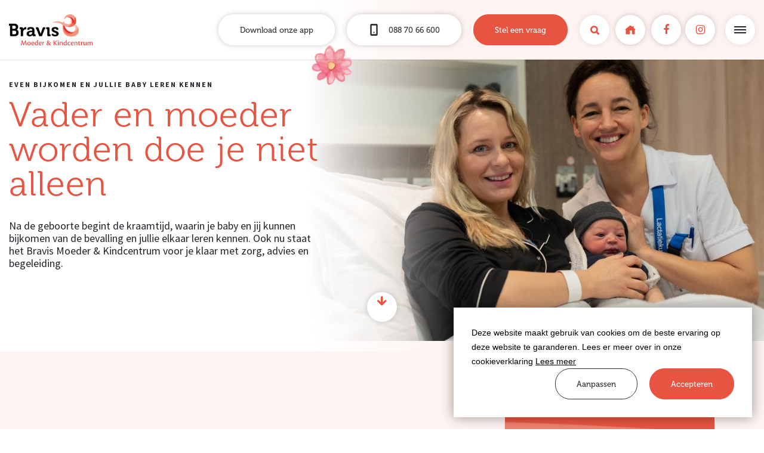

--- FILE ---
content_type: text/html; charset=UTF-8
request_url: https://www.bravismoederenkindcentrum.nl/kraamtijd/naar-huis-met-je-baby
body_size: 33732
content:
<!DOCTYPE html>
<html>
<head>
    <title>Naar huis met je baby | Bravis Moeder & Kindcentrum</title>

    <meta charset="utf-8">
    <meta name="viewport" content="width=device-width, initial-scale=1, maximum-scale=1">

<meta name="description" lang="nl" content="">
<meta name="keywords" lang="nl" content="">
<meta name="author" lang="nl" content="Bravis Moeder & Kindcentrum">
<meta name="robots" lang="nl" content="all">

<meta name="format-detection" content="telephone=no">

<meta http-equiv="X-UA-Compatible" content="IE=edge,chrome=1">
<meta http-equiv="pragma" lang="nl" content="">
<meta http-equiv="imagetoolbar" lang="nl" content="no">
<meta http-equiv="language" content="nl">


            <meta property="og:title" content="Naar huis met je baby" />        <meta property="og:description" content="" />        <meta property="og:url" content="/kraamtijd/naar-huis-met-je-baby" />

                    <meta property="og:type" content="article">
                                                <meta property="og:image" content="/media/images/service/4/6/465_babe-2972221-1920.jpg" />
                    <meta property="og:image:width" content="314" />
                    <meta property="og:image:height" content="334" />
                                            
    <link href="/public/themes/www/_compiled/css/libraries-d235adbeb8.css" rel="stylesheet" type="text/css">

                                    
    <link href="/public/themes/www/_compiled/css/corporate-desktop-03e82e9973.css" rel="stylesheet" type="text/css">
        <link rel="shortcut icon" href="/public/themes/www/_compiled/favicons/favicon.ico" type="image/x-icon">
    <link rel="shortcut icon" href="/public/themes/www/_compiled/favicons/favicon-16x16.png" type="image/x-icon">
    <link rel="shortcut icon" href="/public/themes/www/_compiled/favicons/favicon-32x32.png" type="image/x-icon">

    <link rel="apple-touch-icon" href="/public/themes/www/_compiled/favicons/apple-touch-icon-114x114.png" type="image/png">
    <link rel="apple-touch-icon" href="/public/themes/www/_compiled/favicons/apple-touch-icon-120x120.png" type="image/png">
    <link rel="apple-touch-icon" href="/public/themes/www/_compiled/favicons/apple-touch-icon-144x144.png" type="image/png">
    <link rel="apple-touch-icon" href="/public/themes/www/_compiled/favicons/apple-touch-icon-152x152.png" type="image/png">
    <link rel="apple-touch-icon" href="/public/themes/www/_compiled/favicons/apple-touch-icon-167x167.png" type="image/png">
    <link rel="apple-touch-icon" href="/public/themes/www/_compiled/favicons/apple-touch-icon-180x180.png" type="image/png">
    <link rel="apple-touch-icon" href="/public/themes/www/_compiled/favicons/apple-touch-icon-57x57.png" type="image/png">
    <link rel="apple-touch-icon" href="/public/themes/www/_compiled/favicons/apple-touch-icon-60x60.png" type="image/png">
    <link rel="apple-touch-icon" href="/public/themes/www/_compiled/favicons/apple-touch-icon-72x72.png" type="image/png">
    <link rel="apple-touch-icon" href="/public/themes/www/_compiled/favicons/apple-touch-icon-76x76.png" type="image/png">

    <link rel="manifest" href="/public/themes/www/_compiled/favicons/manifest.json">
    <link class="nopolyfill" rel="stylesheet" href="https://use.typekit.net/yhw5tee.css">

    <!--[if lt IE 9]>
    <script src="https://cdnjs.cloudflare.com/ajax/libs/html5shiv/3.7.3/html5shiv.min.js"></script>
    <![endif]-->
    <!--
        WiNGZZ is powered by STUDiO iBiZZ, ©2009 - 2026
        SITE   : 1
        MODULE : Service        ID     : 45
    -->
<script type="text/javascript">
    var Site = {
            "id" : 1
        };

    // <!--
    function getTokenName() {
        return 'wingzz_token';
    }

    function getTokenValue() {
        return 'QMoh7ZeiaXQUrVxjV7DAA6Ex8IBkkGU3DzccxNYq';
    }
    // -->
</script>
<script>
    // Exports data for Facebook Pixel
    var studioibizz_information_facebook = {
        content_ids: [45],
        content_type: "Service",
            };
</script>

    <script data-cookieconsent="ignore">
        var ccform_prefix = "cookieConsent_ccform_";
        window.dataLayer = window.dataLayer || [];
        function gtag() {
            dataLayer.push(arguments)
        }
        gtag("consent", "default", {
            ad_personalization: window.localStorage.getItem(ccform_prefix + "social") === "true" ? "granted" : "denied",
            ad_storage: window.localStorage.getItem(ccform_prefix + "ads") === "true" ? "granted" : "denied",
            ad_user_data: window.localStorage.getItem(ccform_prefix + "ad_user_data") === "true" ? "granted" : "denied",
            analytics_storage: window.localStorage.getItem(ccform_prefix + "analytics") === "true" ? "granted" : "denied",
            functionality_storage: window.localStorage.getItem(ccform_prefix + "functional") === "true" ? "granted" : "granted",
            personalization_storage: "denied",
            security_storage: "granted"
        });
    </script>

                                    
    
        <!-- Google Tag Manager -->
        <script>(function(w,d,s,l,i){w[l]=w[l]||[];w[l].push({'gtm.start':
                    new Date().getTime(),event:'gtm.js'});var f=d.getElementsByTagName(s)[0],
                j=d.createElement(s),dl=l!='dataLayer'?'&l='+l:'';j.async=true;j.src=
                'https://www.googletagmanager.com/gtm.js?id='+i+dl;f.parentNode.insertBefore(j,f);
            })(window,document,'script','dataLayer','GTM-P499B9H');</script>
        <!-- End Google Tag Manager -->
    
</head><body class="view">
    
<div id="topcontainer">
    
    <div id="svg-sprite" style="display:none;"><svg xmlns="http://www.w3.org/2000/svg" xmlns:xlink="http://www.w3.org/1999/xlink"><symbol viewBox="0 0 14 18.1" id="arrow-down" xmlns="http://www.w3.org/2000/svg"><path d="M8.2 17.6l5.3-5.3c.7-.7.7-1.8 0-2.4-.7-.7-1.8-.7-2.4 0l-2.3 2.3V1.8C8.8.8 8.1.1 7.1 0c-1 0-1.7.7-1.8 1.7v10.5L3 9.9c-.7-.7-1.7-.7-2.4 0-.4.3-.6.8-.6 1.2 0 .5.2.9.5 1.2l5.3 5.3c.6.7 1.7.7 2.4 0"/></symbol><symbol viewBox="0 0 13 13" id="arrow-down-short" xmlns="http://www.w3.org/2000/svg"><path d="M4.968 8.121L2.2 5.383a1.166 1.166 0 00-1.637 0l-.224.222a1.137 1.137 0 000 1.62l5.093 5.04c.217.214.512.335.819.335h.098c.308 0 .602-.12.819-.335l5.093-5.04a1.137 1.137 0 000-1.62l-.224-.222a1.166 1.166 0 00-1.637 0L7.632 8.12V1.145C7.632.513 7.114 0 6.475 0h-.35c-.64 0-1.157.513-1.157 1.145v6.976z" fill="#E75542" fill-rule="evenodd"/></symbol><symbol viewBox="0 0 18 14" id="arrow-left" xmlns="http://www.w3.org/2000/svg"><path d="M.5 8.2l5.3 5.3c.7.7 1.8.7 2.4 0 .7-.7.7-1.8 0-2.4L5.9 8.7h10.4C17.2 8.7 18 8 18 7s-.7-1.7-1.7-1.8H5.8l2.3-2.3c.7-.7.7-1.7 0-2.4C7.9.2 7.4 0 7 0c-.5 0-.9.2-1.2.5L.5 5.8c-.7.7-.7 1.7 0 2.4"/></symbol><symbol viewBox="0 0 24 24" id="authentication--edit" xmlns="http://www.w3.org/2000/svg"><path d="M19.8 9.8l-5.6-5.6 1.1-1.1c1.3.5 2.4 1.3 3.4 2.2 1 1 1.7 2.1 2.2 3.4l-1.1 1.1zM9.2 20.4c-1-2.6-3.1-4.6-5.6-5.6l10-10 5.6 5.6-10 10zm-6.1-2.3c0-.9-.1-1.7-.1-2.5 2.5.9 4.5 2.9 5.4 5.4-.9-.1-1.7-.1-2.6-.1-.2-1.4-1.3-2.5-2.7-2.8m.1 2.7V19c.9.3 1.5 1 1.7 1.8-.6.1-1.2 0-1.7 0M22.8 8.7C22.3 6.9 21.3 5.3 20 4c-1.3-1.3-2.9-2.3-4.6-2.8-.3-.1-.7 0-.9.2l-13 13c-.2.2-.3.5-.3.7.2 2.1.2 4.3.2 6.6 0 .5.4.9.9.9 2.3 0 4.5.1 6.6.2H9c.2 0 .5-.1.6-.3l13-13c.3-.2.3-.5.2-.8"/></symbol><symbol viewBox="0 0 24 24" id="authentication--email" xmlns="http://www.w3.org/2000/svg"><path d="M16 12l5.6-5v10L16 12zM2.4 7L8 12l-5.6 5V7zm9.6 7.2L2.5 5.7c.1-.1.2-.1.3-.1h18.5c.1 0 .2 0 .3.1L12 14.2zm9.2 4.2H2.8c-.1 0-.2 0-.3-.1l6.3-5.6 2.9 2.6c.1.1.2.1.3.1.1 0 .2 0 .3-.1l2.9-2.6 6.3 5.6c-.1.1-.2.1-.3.1m0-14.8H2.8C1.4 3.6.4 4.6.4 6v12c0 1.3 1.1 2.4 2.4 2.4h18.5c1.3 0 2.4-1.1 2.4-2.4V6c-.1-1.4-1.1-2.4-2.5-2.4"/></symbol><symbol viewBox="0 0 24 24" id="authentication--password" xmlns="http://www.w3.org/2000/svg"><path d="M20.9 21.9H3.1V11.4h17.8v10.5zM6.6 7.4C6.6 4.4 9 2 12 2c2.9 0 5.3 2.4 5.3 5.4v2H6.6v-2zm14.3 2h-1.6v-2c0-4-3.3-7.3-7.3-7.3S4.7 3.4 4.7 7.4v2H3.1c-1.1 0-2 .9-2 2v10.5c0 1.1.9 2 2 2h17.8c1.1 0 2-.9 2-2V11.4c0-1.1-.9-2-2-2"/><path d="M11 17.1v2.3h2v-2.3c.6-.4 1.1-1 1.1-1.8 0-1.1-.9-2.1-2.1-2.1-1.1 0-2.1.9-2.1 2.1 0 .8.5 1.5 1.1 1.8"/></symbol><symbol viewBox="0 0 36.1 34.4" id="bath" xmlns="http://www.w3.org/2000/svg"><path d="M31.8 12.7c-1.8 0-3.2-1.4-3.2-3.2s1.4-3.2 3.2-3.2S35 7.8 35 9.5c0 1.8-1.4 3.2-3.2 3.2zm0-4.5c-.8 0-1.4.6-1.4 1.4S31 11 31.8 11s1.4-.6 1.4-1.4c0-.8-.6-1.4-1.4-1.4z" fill="#ee7f00"/><path d="M32.5 22.8h-.3v1.4c0 4.6-3.8 8.4-8.4 8.4H13.3c-4.6 0-8.4-3.8-8.4-8.4v-1.4H3.6c-.2 0-.4 0-.6-.1v1.4c0 5.7 4.6 10.3 10.3 10.3h10.6c5.7 0 10.3-4.6 10.3-10.3v-1.7c-.5.2-1.1.4-1.7.4z"/><path d="M32.5 22.8h-29c-.2 0-.4 0-.6-.1-2-.3-3.3-2.2-2.9-4.1.3-1.7 1.8-3 3.5-3h29c2 0 3.6 1.6 3.6 3.6 0 1.4-.8 2.6-2 3.2-.4.2-1 .4-1.6.4zm-28.9-5c-.8 0-1.4.6-1.5 1.4 0 .8.6 1.4 1.4 1.5h29.1c.8 0 1.4-.7 1.4-1.5s-.6-1.4-1.4-1.4h-29z"/><path d="M28.2 4.8c-1.3 0-2.4-1.1-2.4-2.4 0-1.3 1.1-2.4 2.4-2.4s2.4 1.1 2.4 2.4c0 1.3-1 2.4-2.4 2.4zm0-3.3c-.5 0-.9.4-.9.9s.4.9.9.9.9-.4.9-.9c.1-.5-.3-.9-.9-.9zM14.9 13.7c0 .6.5 1 1 1 .6 0 1-.5 1-1 0-.6-.5-1-1-1-.6 0-1 .5-1 1zM20.2 13.7c0 .6.5 1 1 1 .6 0 1-.5 1-1 0-.6-.5-1-1-1s-1 .5-1 1z" fill="#ee7f00"/><path d="M14.3 4.9v.7h1.9v-.7c0-.4.3-.7.7-.7.4 0 .7.3.7.7v1.2c-4.1.5-7.3 4-7.4 8.1H12c.1-3.5 3-6.4 6.6-6.3 3.5 0 6.5 2.8 6.6 6.3H27c-.1-4.3-3.4-7.8-7.6-8.2V4.9c0-1.4-1.1-2.6-2.6-2.6-1.4 0-2.5 1.1-2.5 2.6z" fill="#ee7f00"/></symbol><symbol viewBox="0 0 41.4 31" id="bed" xmlns="http://www.w3.org/2000/svg"><path d="M24.8 10.9h-2V7.7c0-.8.6-1.4 1.4-1.4H32c.8 0 1.4.6 1.4 1.4v3.2h-2V8.3h-6.6v2.6zM10.1 10.9h-2V7.7c0-.8.6-1.4 1.4-1.4h7.8c.8 0 1.4.6 1.4 1.4v3.2h-2V8.3h-6.6v2.6z" fill="#ee7f00"/><path d="M40.5 31h-6.8c-.5 0-1-.4-1-1v-.9h-24v.9c0 .5-.4 1-1 1H1c-.5 0-1-.4-1-1V15.1c0-1.9 1.3-3.6 3.2-4.1V6.1c0-1.2.7-2.4 1.8-3 1.2-.8 2.5-1.4 3.9-1.7C12.6.5 16.4 0 20.2.1c4 0 8 .4 11.9 1.3 4 1.1 6.1 2.7 6.1 4.7V11c1.9.4 3.2 2.1 3.2 4.1V30c0 .5-.4 1-.9 1zM7.7 27.1h25.9c.5 0 1 .4 1 1v.9h4.8v-4.8H2V29h4.8v-.9c0-.5.4-1 .9-1zM4.2 12.9c-1.2 0-2.2 1-2.2 2.2v7.2h37.5v-7.2c0-1.2-1-2.2-2.2-2.2H4.2zM20.2 2c-3.6-.1-7.2.3-10.8 1.2-2.7.7-4.2 1.8-4.2 2.9v4.8h31.1V6.1c0-1-1.7-2.1-4.6-2.9-3.8-.9-7.6-1.3-11.5-1.2z"/></symbol><symbol viewBox="0 0 30 30" id="checkout--cart" xmlns="http://www.w3.org/2000/svg"><path d="M20.9 21.8c0 .7-.6 1.1-1.1 1.1-.7 0-1.1-.6-1.1-1.1v-6.4c0-.7.6-1.1 1.1-1.1.7 0 1.1.6 1.1 1.1v6.4zm-4.8 0c0 .7-.6 1.1-1.1 1.1-.7 0-1.1-.6-1.1-1.1v-6.4c0-.7.6-1.1 1.1-1.1.7 0 1.1.6 1.1 1.1v6.4zm-4.7 0c0 .7-.6 1.1-1.1 1.1-.6 0-1.1-.6-1.1-1.1v-6.4c0-.7.6-1.1 1.1-1.1.7 0 1.1.6 1.1 1.1v6.4zM9 6.1c0-.4.3-.7.7-.7h10.4c.4 0 .7.3.7.7v3.3H8.9L9 6.1zm15.1 3.2V6.1c0-2.1-1.7-3.8-3.8-3.8H9.9c-2.1 0-4 1.7-4 3.8v3.3h-4c-1 0-1.7.7-1.7 1.7v3.7c0 1 .7 1.7 1.7 1.7h.6l1.8 9.9c.1.9.9 1.4 1.7 1.4h18.2c.9 0 1.6-.6 1.7-1.4l1.8-10.1h.4c1 0 1.7-.7 1.7-1.7v-3.7c0-1-.7-1.7-1.7-1.7l-4 .1z"/></symbol><symbol viewBox="0 0 57 57" id="checkout--cart-plus" xmlns="http://www.w3.org/2000/svg"><path d="M42.1 32.8c-3.4 0-6.5-1-9.2-2.7v10c0 1-.8 1.8-1.8 1.8s-1.8-.8-1.8-1.8V30c0-.8.6-1.5 1.3-1.8-2.2-2.1-3.8-4.8-4.6-7.8H14.1v-5.2c0-.6.5-1.2 1.2-1.2h10.2c.2-1.7.7-3.4 1.4-4.9H15.3c-3.4 0-6.1 2.7-6.1 6.1v5.2H2.9C1.4 20.4.3 21.6.3 23v5.7c0 1.5 1.2 2.6 2.6 2.6h.8l2.9 15.9c.2 1.3 1.3 2.2 2.6 2.2h28.7c1.3 0 2.4-.9 2.6-2.2l2.7-14.6c-.4.2-.8.2-1.1.2zm-24.3 7.3c0 1-.8 1.8-1.8 1.8s-1.8-.8-1.8-1.8V30c0-1 .8-1.8 1.8-1.8s1.8.8 1.8 1.8v10.1zm7.5 0c0 1-.8 1.8-1.8 1.8s-1.8-.8-1.8-1.8V30c0-1 .8-1.8 1.8-1.8s1.8.8 1.8 1.8v10.1z"/><path d="M42.1 1.5C34 1.5 27.4 8 27.4 16.2S34 30.8 42.1 30.8s14.7-6.6 14.7-14.7S50.2 1.5 42.1 1.5zm6 16.2h-4.5v4.5c0 .8-.7 1.5-1.5 1.5s-1.5-.7-1.5-1.5v-4.5h-4.5c-.8 0-1.5-.7-1.5-1.5s.7-1.5 1.5-1.5h4.5v-4.5c0-.8.7-1.5 1.5-1.5s1.5.7 1.5 1.5v4.5h4.5c.8 0 1.5.7 1.5 1.5s-.7 1.5-1.5 1.5z"/></symbol><symbol id="checkout--delete" viewBox="0 0 24 24" xml:space="preserve" xmlns="http://www.w3.org/2000/svg"><style>.st0{fill:#1d1d1b}</style><path class="st0" d="M18.2 21.2H5.8l-1-15.9h14.3l-.9 15.9zM12 2.8c.6 0 1.2.2 1.6.6h-3.3c.5-.4 1.1-.6 1.7-.6m9.6.6h-5.7C15.2 1.9 13.7.9 12 .9c-1.7 0-3.2 1-3.9 2.5H2.4c-.5 0-.9.4-.9.9s.4.9.9.9H3l1 16c.1 1 .9 1.8 1.8 1.8h12.4c1 0 1.8-.8 1.8-1.8l1-16h.6c.5 0 .9-.4.9-.9s-.4-.9-.9-.9"/><path class="st0" d="M8.5 19.7c.6 0 1-.5.9-1l-.6-11c0-.5-.5-.9-1-.9s-.9.5-.9 1l.6 11c.1.5.5.9 1 .9M15.4 19.7c.1 0 .1 0 0 0 .5 0 .9-.4 1-.9l.6-11c0-.5-.4-.9-.9-1-.5 0-.9.4-1 .9l-.6 11c0 .5.4.9.9 1M12 19.7c.5 0 .9-.4.9-.9v-11c0-.5-.4-.9-.9-.9s-.9.4-.9.9v11c0 .5.4.9.9.9"/></symbol><symbol viewBox="0 0 22 22" id="checkout--filter" xmlns="http://www.w3.org/2000/svg"><path d="M1.6 19.2h10c.5 1.3 1.7 2.3 3.2 2.3 1.5 0 2.7-1 3.2-2.3h2.2c.6 0 1.1-.5 1.1-1.1 0-.6-.5-1.1-1.1-1.1H18c-.5-1.3-1.7-2.3-3.2-2.3s-2.7 1-3.2 2.3h-10c-.6 0-1.1.5-1.1 1.1 0 .6.5 1.1 1.1 1.1m13.3-2.3c.6 0 1.1.5 1.1 1.1 0 .6-.5 1.1-1.1 1.1-.6 0-1.1-.5-1.1-1.1-.1-.6.4-1.1 1.1-1.1m6.6-5.9c0-.6-.5-1.1-1.1-1.1h-10c-.5-1.4-1.8-2.3-3.3-2.3-1.5 0-2.7 1-3.2 2.3H1.6C1 9.9.5 10.4.5 11c0 .6.5 1.1 1.1 1.1h2.2c.5 1.3 1.7 2.3 3.2 2.3 1.5 0 2.7-1 3.2-2.3h10c.8 0 1.3-.5 1.3-1.1M8.3 11c0 .6-.5 1.1-1.1 1.1-.7 0-1.2-.5-1.2-1.1 0-.6.5-1.1 1.1-1.1.7 0 1.2.5 1.2 1.1M1.6 5.1h10c.5 1.3 1.7 2.3 3.2 2.3 1.5 0 2.7-1 3.2-2.3h2.2c.6 0 1.1-.5 1.1-1.1 0-.6-.5-1.1-1.1-1.1H18C17.5 1.6 16.3.6 14.8.6c-1.5 0-2.7 1-3.2 2.3h-10C1 2.8.5 3.3.5 3.9c0 .7.5 1.2 1.1 1.2m13.3-2.3c.6 0 1.1.5 1.1 1.1 0 .6-.5 1.1-1.1 1.1-.6 0-1.1-.5-1.1-1.1-.1-.6.4-1.1 1.1-1.1"/></symbol><symbol viewBox="0 0 40 40" id="checkout--service" xmlns="http://www.w3.org/2000/svg"><path d="M36.4 23c0 1.9-1.5 3.4-3.4 3.4h-2v-9.1h2c1.9 0 3.4 1.5 3.4 3.4V23zM22.5 37.5H20c-.8 0-1.5-.7-1.5-1.5s.7-1.5 1.5-1.5h2.5c.8 0 1.5.7 1.5 1.5s-.7 1.5-1.5 1.5M9.1 26.4H7c-1.9 0-3.4-1.5-3.4-3.4v-2.3c0-1.9 1.5-3.4 3.4-3.4h2v9.1zm24.3-11.1v-1.5c0-3.6-1.3-6.9-3.6-9.4C27.4 1.9 24.2.5 20.6.5h-1.2c-3.5 0-6.8 1.4-9.2 3.9-2.3 2.5-3.6 5.8-3.6 9.4v1.5c-2.8.2-5 2.5-5 5.4V23c0 3 2.4 5.4 5.4 5.4h3c.5 0 1-.4 1-1V16.3c0-.5-.4-1-1-1H8.6v-1.5c0-6.5 4.6-11.3 10.8-11.3h1.2c6.1 0 10.8 4.9 10.8 11.3v1.5H30c-.5 0-1 .4-1 1v11.1c0 .5.4 1 1 1h1.4c-.4 5.1-3.9 6.3-5.6 6.6-.5-1.4-1.8-2.4-3.3-2.4H20c-1.9 0-3.5 1.5-3.5 3.4s1.6 3.5 3.5 3.5h2.5c1.6 0 2.9-1.1 3.3-2.5.8-.1 2.1-.4 3.3-1.1 1.8-1 3.9-3.2 4.2-7.4 2.8-.2 5-2.5 5-5.3v-2.3c.1-3.1-2.1-5.4-4.9-5.6"/></symbol><symbol viewBox="0 0 22 22" id="checkout--sort" xmlns="http://www.w3.org/2000/svg"><path d="M8.9 7.5L5.6 4.2c-.2-.3-.5-.4-.9-.4-.3 0-.6.1-.8.4L.5 7.5C.1 8 0 8.7.5 9.2s1.2.5 1.7 0l1.4-1.4V14c0 .7.5 1.2 1.2 1.2S6 14.7 6 14V7.9l1.3 1.3c.5.5 1.2.5 1.7 0 .4-.5.4-1.2-.1-1.7M13.1 14.5l3.3 3.3c.2.2.5.4.9.4.3 0 .6-.1.8-.4l3.4-3.4c.5-.5.5-1.2 0-1.7s-1.2-.5-1.7 0l-1.4 1.4V7.9c0-.7-.5-1.2-1.2-1.2S16 7.2 16 7.9v6.2l-1.3-1.3c-.5-.5-1.2-.5-1.7 0-.4.5-.4 1.2.1 1.7"/></symbol><symbol id="checkout--trash" viewBox="0 0 24 24" xml:space="preserve" xmlns="http://www.w3.org/2000/svg"><style>.st0{fill:#1d1d1b}</style><path class="st0" d="M18.2 21.2H5.8l-1-15.9h14.3l-.9 15.9zM12 2.8c.6 0 1.2.2 1.6.6h-3.3c.5-.4 1.1-.6 1.7-.6m9.6.6h-5.7C15.2 1.9 13.7.9 12 .9c-1.7 0-3.2 1-3.9 2.5H2.4c-.5 0-.9.4-.9.9s.4.9.9.9H3l1 16c.1 1 .9 1.8 1.8 1.8h12.4c1 0 1.8-.8 1.8-1.8l1-16h.6c.5 0 .9-.4.9-.9s-.4-.9-.9-.9"/><path class="st0" d="M8.5 19.7c.6 0 1-.5.9-1l-.6-11c0-.5-.5-.9-1-.9s-.9.5-.9 1l.6 11c.1.5.5.9 1 .9M15.4 19.7c.1 0 .1 0 0 0 .5 0 .9-.4 1-.9l.6-11c0-.5-.4-.9-.9-1-.5 0-.9.4-1 .9l-.6 11c0 .5.4.9.9 1M12 19.7c.5 0 .9-.4.9-.9v-11c0-.5-.4-.9-.9-.9s-.9.4-.9.9v11c0 .5.4.9.9.9"/></symbol><symbol viewBox="0 0 60 60" id="clock" xmlns="http://www.w3.org/2000/svg"><path d="M30 60.04c-16.57 0-30-13.43-30-30s13.43-30 30-30 30 13.43 30 30c-.02 16.56-13.44 29.98-30 30zm0-55c-13.81 0-25 11.2-25 25 0 13.81 11.2 25 25 25s24.99-11.19 25-25c-.01-13.8-11.2-24.98-25-25zm7.41 35.01c-.69 0-1.35-.27-1.83-.76l-7.34-7.34c-.52-.51-.79-1.21-.75-1.93V17.54a2.5 2.5 0 015 0v11.33l6.76 6.75a2.601 2.601 0 010 3.67c-.49.49-1.15.76-1.84.76z"/></symbol><symbol viewBox="0 0 24 24" id="close" xmlns="http://www.w3.org/2000/svg"><path fill="#1d1d1b" d="M22.8 21.5L13.3 12l9.5-9.5-1.3-1.3-9.5 9.5-9.5-9.5-1.3 1.3 9.5 9.5-9.5 9.5 1.3 1.3 9.5-9.5 9.5 9.5z"/></symbol><symbol viewBox="0 0 60 60" id="correct" xmlns="http://www.w3.org/2000/svg"><path d="M51.92 6.89c-2.03.05-3.96.88-5.4 2.31L20.3 34.88l-7.03-6.05c-3.14-2.93-8.05-2.83-11.08.22a7.578 7.578 0 00.05 10.71c.05.05.11.1.16.16.18.17.37.33.57.48l12.56 10.76a7.972 7.972 0 0010.69-.34l31.39-30.73c3.05-2.86 3.2-7.65.34-10.69-.05-.06-.1-.11-.16-.16a7.885 7.885 0 00-5.87-2.35"/></symbol><symbol viewBox="0 0 50 50" id="cta--baby" xmlns="http://www.w3.org/2000/svg"><path d="M25 50c-4 0-7.9-1.2-11.2-3.5-3.2-2.2-5.7-5.4-7.1-9-3.1-.9-5.3-3.8-5.3-7.1s2.1-6.2 5.3-7.2h.1C9.1 17 14.5 12.5 21 11.1c-.9-.9-1.6-2.1-1.9-3.4-.3-1.3-.3-2.7.2-3.9.8-2.3 3-3.8 5.5-3.8.7 0 1.3.1 1.9.3 1.2.4 2.2 1.3 2.8 2.5.4 1.2.5 2.5.1 3.7-.7 2.1-3.1 3.2-5.2 2.5-.5-.2-.8-.8-.6-1.3.2-.4.5-.7 1-.7h.3c.2.1.5.1.7.1.8 0 1.6-.5 1.9-1.3.3-.7.2-1.4-.1-2.1-.3-.7-.9-1.2-1.6-1.4-.4-.1-.8-.2-1.2-.2-1.6 0-3 1-3.5 2.5-.9 2.5.4 5.3 2.9 6.3h.8c4 0 7.9 1.2 11.2 3.5 3.2 2.2 5.7 5.3 7.1 9 1.5.5 2.9 1.4 3.8 2.7 1 1.3 1.5 2.9 1.5 4.5 0 3.2-2.1 6.1-5.2 7.1h-.2c-1.4 3.6-3.9 6.7-7.1 9C32.9 48.8 29 50 25 50zm0-37.2c-9.7 0-17.6 7.9-17.6 17.6S15.3 47.9 25 47.9 42.6 40 42.6 30.3c-.1-9.6-7.9-17.5-17.6-17.5zm19.1 13.1c.4 1.5.6 3 .6 4.5s-.2 3-.6 4.5c1.5-1 2.4-2.7 2.5-4.5-.1-1.8-1-3.5-2.5-4.5zm-38.2 0c-2.5 1.6-3.2 4.9-1.6 7.3.4.7 1 1.2 1.6 1.6-.4-1.5-.6-3-.6-4.5.1-1.4.3-3 .6-4.4z"/><path d="M25 45.2c-3.9 0-7.1-3.2-7.1-7.1S21.1 31 25 31s7.1 3.2 7.1 7.1c-.1 3.9-3.2 7.1-7.1 7.1zM25 33c-2.8 0-5 2.3-5 5s2.3 5 5 5 5-2.3 5-5-2.2-5-5-5z"/><path d="M25 41.5c-1.9 0-3.4-1.5-3.4-3.4s1.5-3.4 3.4-3.4 3.4 1.5 3.4 3.4-1.6 3.4-3.4 3.4zm0-4.8c-.8 0-1.4.6-1.4 1.4 0 .8.6 1.4 1.4 1.4.7 0 1.4-.6 1.4-1.4-.1-.8-.7-1.4-1.4-1.4zM19.7 28.4c0-1.1-.9-1.9-1.9-1.9-1.1 0-1.9.9-1.9 1.9 0 1.1.9 1.9 1.9 1.9 1.1 0 1.9-.9 1.9-1.9M32.1 26.5c-1.1 0-1.9.9-1.9 1.9 0 1.1.9 1.9 1.9 1.9s1.9-.9 1.9-1.9c0-1-.8-1.9-1.9-1.9"/></symbol><symbol viewBox="0 0 36.1 34.4" id="cta--bath" xmlns="http://www.w3.org/2000/svg"><path d="M31.8 12.7c-1.8 0-3.2-1.4-3.2-3.2s1.4-3.2 3.2-3.2S35 7.8 35 9.5c0 1.8-1.4 3.2-3.2 3.2zm0-4.5c-.8 0-1.4.6-1.4 1.4S31 11 31.8 11s1.4-.6 1.4-1.4c0-.8-.6-1.4-1.4-1.4z" fill="#ee7f00"/><path d="M32.5 22.8h-.3v1.4c0 4.6-3.8 8.4-8.4 8.4H13.3c-4.6 0-8.4-3.8-8.4-8.4v-1.4H3.6c-.2 0-.4 0-.6-.1v1.4c0 5.7 4.6 10.3 10.3 10.3h10.6c5.7 0 10.3-4.6 10.3-10.3v-1.7c-.5.2-1.1.4-1.7.4z"/><path d="M32.5 22.8h-29c-.2 0-.4 0-.6-.1-2-.3-3.3-2.2-2.9-4.1.3-1.7 1.8-3 3.5-3h29c2 0 3.6 1.6 3.6 3.6 0 1.4-.8 2.6-2 3.2-.4.2-1 .4-1.6.4zm-28.9-5c-.8 0-1.4.6-1.5 1.4 0 .8.6 1.4 1.4 1.5h29.1c.8 0 1.4-.7 1.4-1.5s-.6-1.4-1.4-1.4h-29z"/><path d="M28.2 4.8c-1.3 0-2.4-1.1-2.4-2.4 0-1.3 1.1-2.4 2.4-2.4s2.4 1.1 2.4 2.4c0 1.3-1 2.4-2.4 2.4zm0-3.3c-.5 0-.9.4-.9.9s.4.9.9.9.9-.4.9-.9c.1-.5-.3-.9-.9-.9zM14.9 13.7c0 .6.5 1 1 1 .6 0 1-.5 1-1 0-.6-.5-1-1-1-.6 0-1 .5-1 1zM20.2 13.7c0 .6.5 1 1 1 .6 0 1-.5 1-1 0-.6-.5-1-1-1s-1 .5-1 1z" fill="#ee7f00"/><path d="M14.3 4.9v.7h1.9v-.7c0-.4.3-.7.7-.7.4 0 .7.3.7.7v1.2c-4.1.5-7.3 4-7.4 8.1H12c.1-3.5 3-6.4 6.6-6.3 3.5 0 6.5 2.8 6.6 6.3H27c-.1-4.3-3.4-7.8-7.6-8.2V4.9c0-1.4-1.1-2.6-2.6-2.6-1.4 0-2.5 1.1-2.5 2.6z" fill="#ee7f00"/></symbol><symbol viewBox="0 0 41.4 31" id="cta--bed" xmlns="http://www.w3.org/2000/svg"><path d="M24.8 10.9h-2V7.7c0-.8.6-1.4 1.4-1.4H32c.8 0 1.4.6 1.4 1.4v3.2h-2V8.3h-6.6v2.6zM10.1 10.9h-2V7.7c0-.8.6-1.4 1.4-1.4h7.8c.8 0 1.4.6 1.4 1.4v3.2h-2V8.3h-6.6v2.6z" fill="#ee7f00"/><path d="M40.5 31h-6.8c-.5 0-1-.4-1-1v-.9h-24v.9c0 .5-.4 1-1 1H1c-.5 0-1-.4-1-1V15.1c0-1.9 1.3-3.6 3.2-4.1V6.1c0-1.2.7-2.4 1.8-3 1.2-.8 2.5-1.4 3.9-1.7C12.6.5 16.4 0 20.2.1c4 0 8 .4 11.9 1.3 4 1.1 6.1 2.7 6.1 4.7V11c1.9.4 3.2 2.1 3.2 4.1V30c0 .5-.4 1-.9 1zM7.7 27.1h25.9c.5 0 1 .4 1 1v.9h4.8v-4.8H2V29h4.8v-.9c0-.5.4-1 .9-1zM4.2 12.9c-1.2 0-2.2 1-2.2 2.2v7.2h37.5v-7.2c0-1.2-1-2.2-2.2-2.2H4.2zM20.2 2c-3.6-.1-7.2.3-10.8 1.2-2.7.7-4.2 1.8-4.2 2.9v4.8h31.1V6.1c0-1-1.7-2.1-4.6-2.9-3.8-.9-7.6-1.3-11.5-1.2z"/></symbol><symbol viewBox="0 0 36.5 36.5" id="cta--fiep" xmlns="http://www.w3.org/2000/svg"><path d="M11.8 36.5C5.3 36.5 0 31.2 0 24.7c0-4.8 2.9-9.2 7.4-10.9-1.2-3.1-1.1-5.6.3-7 .9-.8 2-1.2 3.2-1.2.9 0 1.8.2 2.6.4 1.9.6 3.6 1.5 5.2 2.5v-.3C19 3.6 22.8.1 27.4 0h.2c4.9 0 8.8 4 8.8 8.8 0 4.7-3.6 8.5-8.3 8.8h-.3c1.1 1.6 1.9 3.4 2.5 5.2 1 3.2.1 4.9-.7 5.8-.9.8-2 1.2-3.2 1.2-1.3 0-2.6-.3-3.8-.8-.6 1.5-1.5 2.8-2.6 4-2.1 2.2-5.1 3.5-8.2 3.5zM8.5 16.1c-1.2.5-2.3 1.2-3.3 2.1-3.6 3.6-3.6 9.4 0 13s9.4 3.6 13 0c.9-.9 1.6-2 2.1-3.3-.6-.4-1.3-.7-1.9-1.2l-1.9-1.4a35.836 35.836 0 01-5.5-5.5L9.7 18c-.4-.7-.8-1.3-1.2-1.9zm2.4-7.9c-.5 0-1 .1-1.3.4-.7.6-.5 2.4.4 4.5 1.3 2.9 3.2 5.6 5.5 7.8 2.2 2.3 4.9 4.2 7.8 5.5 1 .5 2.1.8 3.2.8.5 0 .9-.1 1.3-.4.5-.5.5-1.7.1-3.2-.6-1.9-1.6-3.7-2.8-5.3-1.3.5-2.4 1.2-3.4 2.2-.5.5-1.3.5-1.8 0l-4.1-4.1c-.5-.5-.5-1.3 0-1.8l.2-.2c.9-.9 1.6-1.9 2-3.1-1.6-1.2-3.4-2.1-5.3-2.7-.5-.3-1.1-.4-1.8-.4zm16.7-5.6h-.1c-3.2 0-5.9 2.6-6.1 5.8-.2 2.6-1.2 5.1-2.8 7.1l2.3 2.3c2-1.6 4.5-2.6 7.1-2.8 3.4-.2 6-3.2 5.8-6.6-.1-1.5-.8-3-1.9-4.1-1.1-1.1-2.6-1.7-4.3-1.7z"/><path d="M16.5 24.7v.4c-.3 2.6-2.6 4.5-5.2 4.2s-4.5-2.6-4.2-5.2c.1-1.1.6-2.1 1.4-2.9.7-.8 1.7-1.2 2.8-1.4h.1l.4-.1-1.8-2.1h-.2c-1.2.3-2.4 1-3.3 1.9-2.9 2.9-2.9 7.5 0 10.4s7.5 2.9 10.4 0c.9-.9 1.5-2 1.9-3.2v-.2l-2.3-1.8z" fill="#5b9853"/></symbol><symbol viewBox="0 0 42.9 34.3" id="cta--globe" xmlns="http://www.w3.org/2000/svg"><path d="M36 9c.4 1 .7 2 .9 3 2.3 1 3.6 2.3 3.6 3.4 0 1.9-3.8 4.3-11.2 5.5-.3 0-.6.2-.8.5-.2.3-.3.6-.2.9 0 .3.2.6.5.8.3.2.6.3.9.2C38 22 42.9 19 42.9 15.4c0-3.3-3.7-5.3-6.9-6.4M20.4 23.8l-1.9 1.9c-.5.4-.5 1.2-.1 1.7l.1.1c.5.5 1.2.5 1.7 0l3.9-3.9c.5-.4.5-1.2.1-1.7l-.1-.1-3.9-3.9c-.5-.5-1.2-.5-1.7 0s-.5 1.2 0 1.7l1.9 1.9h-.5c-4.3 0-8.6-.8-12.7-2.2-3-1.1-4.7-2.6-4.7-3.8 0-1.1 1.3-2.3 3.6-3.4.2-1 .5-2 .9-3-4.5 1.5-7 3.8-7 6.3 0 5.2 10 8.2 20 8.4h.4z" fill="#c8cd2e"/><path d="M9.8 17.2C9.8 9 15 2.4 21.5 2.4S33.1 9 33.1 17.2v.8c.8-.2 1.7-.5 2.5-.9C35.5 7.6 29.2 0 21.5 0S7.4 7.7 7.4 17.1c.8.3 1.6.6 2.5.8 0-.2-.1-.5-.1-.7M21.5 31.9c-4.1 0-7.7-2.6-9.9-7-1-.2-2-.4-3-.7 2.3 6.1 7.3 10.1 12.8 10.1 5.6 0 10.5-4 12.8-10.1-1 .3-1.9.5-2.9.7-2.1 4.4-5.8 7-9.8 7"/></symbol><symbol viewBox="0 0 50 50" id="cta--kinderwagen" xmlns="http://www.w3.org/2000/svg"><path d="M31.4 46.7c-3.1 0-5.7-2.6-5.6-5.7 0-1 .3-1.9.7-2.7l.6-1.1H12.6l.6 1.1c1.5 2.7.5 6.2-2.2 7.7s-6.2.5-7.7-2.2c-1.1-2-.9-4.6.6-6.4l.3-.4-.2-.4v-.1L.1 23.3v-.2-.2L0 23C0 15.4 2.1 9.8 6.1 6.6c2.9-2.2 6.4-3.3 10-3.2 1.1 0 2.2.1 3.3.3.4.1.8.5.8.9v17.5H38l5-12.6c.1-.4.5-.6.9-.6h5.2c.5 0 .9.5.9 1s-.4.9-.9.9h-4.5l-4.9 12.4V27c-.1 2-.5 3.9-1.4 5.7-.7 1.2-1.7 2.3-2.9 3l-.8.5.7.6c2.3 2.2 2.4 5.8.2 8.1-1.1 1.1-2.6 1.7-4.1 1.8zm0-9.5c-2.1 0-3.8 1.6-3.9 3.7 0 2.1 1.6 3.8 3.7 3.9s3.8-1.6 3.9-3.7V41c0-2.1-1.6-3.8-3.7-3.8zm-23.2 0c-2.1 0-3.8 1.6-3.9 3.7s1.6 3.8 3.7 3.9 3.8-1.6 3.9-3.7V41c.1-2.1-1.6-3.8-3.7-3.8zM2.3 24l3.3 11.3h26.5c.6-.2 3.4-1.4 4.4-3.4.7-1.5 1.1-3.2 1.2-4.8v-3L2.3 24zM16.1 5.3c-3.2-.1-6.3.9-8.8 2.8-3.2 2.6-5 7.1-5.3 13.2v.7h16.3V5.4l-.7-.1h-1.5z"/></symbol><symbol viewBox="0 0 50 50" id="cta--nacontrole" xmlns="http://www.w3.org/2000/svg"><path d="M38.3 50c-.5 0-.9-.4-.9-.9-.4-6.1-2.6-7.8-4.7-9.5l-.1-.1-.2-.2c-.1 0-.1-.1-.2-.1l-.4-.5-.3.6c-1.4 2.4-4 3.8-6.8 3.8-2.8.1-5.5-1.4-6.9-3.9l-.2-.5-.6.4c-.1.1-.3.2-.4.3-2.3 1.8-4.5 3.5-4.9 9.6 0 .5-.4.9-.9.9-.3 0-.5-.1-.7-.3-.2-.2-.3-.5-.2-.7.4-5.5 2.2-7.9 3.7-9.4l.2-.2-.1-.3c-3.5-8.2-4.9-13.6-4.9-18.5C8.8 8.8 15.6 0 24.5 0c3.7 0 7.2 1.5 9.8 4.2C38 8 40.2 14 40.1 20.6c0 5-1.5 10.9-4.7 18.6l-.1.3.2.2c1.4 1.3 3.3 3.8 3.7 9.3.1.5-.3 1-.9 1zM20.8 32.7l-.1.6c-.2 1.4-.7 2.7-1.6 3.8l-.1.1v.2c.1.6.4 1.2.8 1.7 1.2 1.4 3 2.1 4.8 2.1 1.7 0 3.4-.7 4.6-1.9.5-.5.8-1 .9-1.7v-.2l-.1-.2c-.9-1.2-1.5-2.5-1.7-4l-.1-.6-.5.4c-2 1-4.3 1-6.3 0l-.6-.3zM28 9.3l.8.4c3.8 2.1 6.2 6.1 6.1 10.5-.1 4.2-1.8 8.1-4.7 11.1l-.2.1v.2c0 2.5 1.3 4.9 3.4 6.2l.5.4.2-.6c2.9-7.1 4.2-12.6 4.2-17.1 0-10.6-6-18.6-13.9-18.6s-13.9 8-13.9 18.6c0 4.8 2.3 10.7 4.8 16.8l.2.6.5-.4c1.9-1.3 3-3.5 3-5.9v-.4c-3-2.9-4.6-6.9-4.7-11.1 0-.4 0-.8.1-1.2l.1-1 .7-.1c6-1 10.8-3.9 12.4-7.6l.4-.9zm.8 2.5l-.3.4c-2.1 3.4-6.6 6.1-12 7.2l-.4.1v.6c0 6.4 4.6 11.6 8.5 11.6S33 26.6 33 20.2c.1-3.2-1.4-6.2-3.9-8.1l-.3-.3z"/></symbol><symbol viewBox="0 0 50 50" id="cta--neonatologie" xmlns="http://www.w3.org/2000/svg"><path d="M24.4 45.6c-.7 0-1.4-.3-1.9-.7L4 26.4C-.5 22-1.3 15.1 2 9.8 4.2 6.5 7.8 4.3 11.7 4c.5 0 .9-.1 1.4-.1 3.4 0 6.8 1.4 9.2 3.8l2.1 2.1 1.9-1.9c1.3-1.3 2.8-2.3 4.5-3 1.6-.7 3.4-1 5.1-1 2.5 0 4.9.7 7 2.1 3.3 2.2 5.5 5.7 5.9 9.7.2 2.2-.1 4.5-1 6.5l-.1.3.2.3c1.4 2.1 2.2 4.5 2.3 7C50 36.6 44.5 42 37.8 42c-2.2 0-4.4-.6-6.3-1.7l-.4-.3-4.8 4.8c-.6.5-1.2.8-1.9.8zM13 5.9c-.4 0-.7 0-1.1.1-3.3.3-6.4 2.2-8.2 5-2.8 4.5-2.1 10.4 1.7 14l18.9 18.9 5.1-5.1-.4-.5c-4.7-4.8-4.6-12.5.3-17.2 2.3-2.2 5.3-3.4 8.5-3.4 2.7 0 5.4.9 7.5 2.6l.7.6.3-.9c1.4-4.7-.5-9.7-4.6-12.3C40 6.6 37.9 5.9 35.9 6c-3.1 0-6 1.3-8.2 3.4L25 11.9c-.4.4-1 .4-1.5 0l-2.8-2.8C18.8 7 15.9 5.9 13 5.9zm24.7 13.8c-5.6 0-10.2 4.6-10.1 10.2 0 5.6 4.6 10.2 10.2 10.1 5.6 0 10.1-4.5 10.1-10.1 0-5.7-4.5-10.2-10.2-10.2z"/><path d="M35.9 33c.4.4 1 .4 1.5 0l5-5c.4-.4.4-1 0-1.4-.4-.4-1.1-.4-1.5 0l-4.2 4.2-2-1.8c-.4-.4-1-.4-1.4 0-.4.4-.4 1 0 1.4l2.6 2.6z"/></symbol><symbol viewBox="0 0 50 50" id="cta--ooievaar" xmlns="http://www.w3.org/2000/svg"><path d="M38.1 50h-14c-.5 0-1-.4-1-1 0-.5.4-1 1-1h2v-9.2h-1c-6 0-10.9-4.9-10.9-10.9V11.6l-.3-.1c-1.8-.7-3.1-2.3-3.5-4.1l-.1-.4H7.5l3.2 11.3c.3 1 .4 2.1.4 3.2 0 3-2.4 5.5-5.5 5.5S.1 24.6.1 21.5c0-1.1.2-2.2.4-3.2L3.9 6.9H1c-.5 0-1-.4-1-1s.4-1 1-1h9.3l.1-.4c.8-3.2 4-5.2 7.2-4.4 2.7.6 4.6 3 4.6 5.8v11.4l.6-.1c.8-.2 1.6-.3 2.4-.3h4c11.4.1 20.8 9.4 20.8 21 0 .5-.4 1-1 1H36v9.2h2c.5 0 1 .4 1 1 0 .5-.4.9-.9.9zm-10-11.2V48h6v-9.2h-6zm0-19.9v.6c.8 9.8 9 17.4 18.9 17.4h1v-.6c-.8-9.8-9-17.4-18.9-17.4h-1zm-3 0c-5 0-9 4-9 9s4 9 9 9H38l-1.6-1c-5.9-3.5-9.7-9.7-10.2-16.5v-.5h-1.1zM5.7 7.8l-3.1 11c-.2.9-.4 1.8-.4 2.7 0 1.9 1.6 3.5 3.5 3.5s3.5-1.6 3.5-3.5c0-.9-.1-1.8-.4-2.7l-3.1-11zM16.1 2c-2.2 0-4 1.8-4 4 0 1.9 1.3 3.5 3.2 3.9.5.1.8.5.8 1v10.7l.9-1c.8-.9 1.8-1.7 2.9-2.2l.3-.1V6c-.1-2.2-1.9-4-4.1-4z"/></symbol><symbol viewBox="0 0 37 31.2" id="cta--person" xmlns="http://www.w3.org/2000/svg"><path d="M34.8 31.2H2.2c-.6 0-1.1-.5-1.1-1.1v-8.2h2.2V29h2.5v-4.7c0-.6.5-1.1 1.1-1.1.6 0 1.1.5 1.1 1.1V29h9.4v-8.2c0-2.7 1.2-5.3 3.3-7H10.4c-1.3 0-2.7.4-3.8 1.1-.6-.6-1.5-.9-2.3-.9.8-.8 1.8-1.4 2.9-1.8-3-2.4-3.4-6.8-1-9.7s6.8-3.3 9.7-.9 3.3 6.8.9 9.7l-.3.3h5.1c-2.6-2.8-2.5-7.1.3-9.7s7.1-2.5 9.7.3 2.5 7.1-.3 9.7c-.2.2-.5.4-.7.6.8.4 1.5.9 2.1 1.4-.9 0-1.7.4-2.3.9-3.3-2.1-7.6-1.1-9.7 2.1-.7 1.1-1.1 2.5-1.1 3.8V29H29v-4.7c0-.6.5-1.1 1.1-1.1.6 0 1.1.5 1.1 1.1V29h2.5v-7.1h2.2v8.2c0 .6-.5 1.1-1.1 1.1zm-8.2-29c-2.6 0-4.7 2.1-4.7 4.7s2.1 4.7 4.7 4.7 4.7-2.1 4.7-4.7c.1-2.6-2.1-4.7-4.7-4.7zm-15.1 0c-2.6 0-4.7 2.1-4.7 4.7s2.1 4.7 4.7 4.7 4.7-2.1 4.7-4.7c.1-2.6-2.1-4.7-4.7-4.7z"/><path d="M35.9 21.9H33c-2.2 0-4-1.8-4-4 0-1 .3-1.9 1-2.6l.4-.4c.6-.6 1.4-.9 2.3-.9h3.1c.6 0 1.1.5 1.1 1.1v5.8c.1.5-.4 1-1 1zM33 16.1c-1 0-1.8.8-1.8 1.8s.8 1.8 1.8 1.8h1.8v-3.6H33zM4 21.9H1.1c-.6 0-1.1-.5-1.1-1V15c0-.6.5-1 1.1-1H4.3c.9 0 1.7.3 2.3.9 1.7 1.4 1.9 3.9.5 5.6-.8.9-1.9 1.4-3.1 1.4zm-1.8-5.8v3.6H4c1 0 1.8-.8 1.8-1.8S5 16.1 4 16.1H2.2z" fill="#ee7f00"/></symbol><symbol viewBox="0 0 36.4 35.8" id="cta--photo" xmlns="http://www.w3.org/2000/svg"><path d="M26.9 35.8H9.4c-2.5 0-4.9-1-6.7-2.7C1 31.3 0 29 0 26.5V9.3C0 4.1 4.3 0 9.4 0H27c5.1 0 9.3 4 9.4 9.1v17.4c-.1 5.2-4.3 9.3-9.5 9.3zM9.4 2.6c-3.7 0-6.7 2.9-6.7 6.6v17.3c0 3.7 3.1 6.7 6.7 6.6H27c3.7 0 6.7-2.9 6.7-6.6V9.3c0-3.7-3.1-6.7-6.7-6.6H9.4z"/><path d="M18.4 28.4c-6 .1-11-4.7-11.1-10.8.1-6 5-10.8 11.1-10.8 6-.1 11 4.7 11.1 10.8-.1 6.1-5 10.9-11.1 10.8zm0-18.9c-4.6-.1-8.3 3.6-8.4 8.1.1 4.6 3.8 8.2 8.4 8.1 4.6.1 8.3-3.6 8.4-8.1-.1-4.5-3.8-8.2-8.4-8.1z"/><path d="M12.9 17.9c0 .7.6 1.3 1.3 1.3.7 0 1.3-.6 1.3-1.3 0-1.5 1.2-2.8 2.8-2.8.7 0 1.3-.6 1.3-1.3 0-.7-.5-1.3-1.2-1.4h-.1c-2.9 0-5.4 2.4-5.4 5.5z" fill="#5b9853"/></symbol><symbol viewBox="0 0 50 50" id="cta--pregnancy" xmlns="http://www.w3.org/2000/svg"><path d="M13.1 50c-1.1 0-2.2-.2-3.3-.6-3.7-1.7-6.3-5.2-6.8-9.2-.5-3.5 1.2-6.3 2.4-8.1.4-.6.7-1.2 1-1.8v-.1c-.2-.5-.4-.9-.7-1.2-1.4-1.9-2.4-4-.4-10C7.2 13 16 6 24.4 6c6.1 0 10 3.9 10.9 10.8 0 .3.1.6.1.9v.2h.2c1.8 0 3.5.7 4.7 1.9 1.3 1.3 1.9 3.1 1.8 4.9-.1 1.5-1.1 2.8-2.4 3.4-.5.2-1.1.4-1.6.4-.4 0-.8-.1-1.2-.2l-.1-.1-.1.1c-.7 1-1.6 1.8-2.6 2.3-.7.4-1.6.6-2.4.6-.9 0-1.9-.2-2.7-.6-.9-.4-1.6-1.1-2-1.9l-.1-.3-.2.2c-1.2 1.5-2.7 2.6-4.4 3.2l-.4.2.1.2c1.3 2.7 1.9 5.7 1.7 8.7-.3 2.5-1.6 4.9-3.6 6.4-2 1.7-4.4 2.6-7 2.7zM24.3 8.1C17 8.1 9 14.4 7.3 19.6c-1.8 5.5-.8 6.8.1 8.1.4.5.7 1.1 1 1.7.4 1.1-.3 2.3-1.2 3.7-1.1 1.8-2.5 4-2.1 6.7.4 3.3 2.5 6.2 5.5 7.6.8.3 1.7.5 2.5.5 2.1-.1 4-.8 5.6-2.2 1.6-1.2 2.6-3 2.8-5 .5-4.6-2.5-9.5-3-10.2-.4-.6-1.1-1-1.8-1-.2 0-.5 0-.7.1-.5.2-1.2 0-1.4-.6-.1-.3-.1-.7.1-1 .1-.3.3-.5.5-.6 2.2-1 5.5-3 6-4.2.1-.3.3-.5.6-.6.1-.1.3-.1.4-.1.1 0 .3 0 .4.1.5.2.8.9.6 1.4-.5 1.1-1.9 2.4-4.1 3.7l-.2.3.3.2c.4.3.8.6 1.1 1l.6.9.1.1h.1c1.6-.4 2.9-1.4 3.9-2.7 1.8-2.4 2.5-5.4 2-8.3-.1-1.1-.6-1.3-.8-1.4-.2-.1-.5-.1-.7-.1-1.9 0-5.4 2-7.1 3.3-.2.1-.4.2-.6.2h-.2c-.6-.1-1-.6-.9-1.2 0-.3.2-.5.4-.7.5-.4 5.1-3.7 8.4-3.7.5 0 1 .1 1.5.3 1.2.6 2 1.7 2 3.1.2 1.6.2 3.2-.1 4.8v.2c0 .1-.1.2-.1.3l-.1.2c-.8 3.2.2 4 1.1 4.4.6.3 1.2.4 1.8.4.5 0 1-.1 1.5-.3 1.5-.9 2.6-2.4 3-4.1.1-.5.5-.8 1-.8h.2c.6.1.9.7.8 1.3-.1.3-.2.7-.3 1l-.1.3h.3c.3 0 .5-.1.8-.2.7-.3 1.1-1 1.2-1.7.1-1.2-.4-2.4-1.2-3.2-.9-.9-2.1-1.3-3.4-1.3h-.2v.2c-.2 1.3-.5 2.5-1 3.6-.2.4-.6.6-1 .6-.6 0-1.1-.5-1.1-1.1 0-.1 0-.3.1-.4.8-1.9 1.1-3.9 1-6-.8-6-3.7-9-8.9-9.1z"/><path d="M22 0c-.6 0-1.1.5-1.1 1.1s.5 1.1 1.1 1.1c12.6 0 22.9 10.2 22.9 22.9 0 12.1-9.4 22.1-21.4 22.9-.6 0-1 .5-1 1.1 0 .6.5 1 1.1 1h.1c13.7-1 24.2-12.9 23.3-26.7C46.2 10.2 35.2 0 22 0"/></symbol><symbol viewBox="0 0 28.5 28.5" id="cta--room" xmlns="http://www.w3.org/2000/svg"><path d="M21.9 18.5H7.1c-.6 0-1.1.4-1.1 1v.1c-.1.6.4 1.1 1 1.2h.4v3.4c-.1.6.4 1.1 1 1.2h.2c.6 0 1.1-.4 1.1-1v-3.6h9.5v3.4c0 .6.5 1.2 1.1 1.2.6 0 1.2-.5 1.2-1.1v-3.5h.3c.6 0 1.1-.4 1.1-1v-.1c.1-.6-.4-1.1-1-1.2.1 0 0 0 0 0" fill="#ee7f00"/><path d="M25.9 28.5c-.6 0-1.1-.4-1.1-1v-18H3.7v17.8c0 .6-.4 1.1-1 1.1h-.1c-.6 0-1.1-.4-1.1-1V9.5h-.4C.5 9.6 0 9.1 0 8.6v-.1C0 3.8 3.8 0 8.4 0h11.7c4.6 0 8.4 3.8 8.4 8.4 0 .6-.4 1.1-1 1.1H27v17.8c0 .6-.4 1.1-1 1.1 0 .1 0 .1-.1.1zM8.4 2.2c-2.8 0-5.3 1.9-6 4.6l-.1.5h23.9l-.1-.4c-.7-2.7-3.2-4.6-6-4.6L8.4 2.2z"/></symbol><symbol viewBox="0 0 17.2 35.3" id="cta--sippycup" xmlns="http://www.w3.org/2000/svg"><path d="M2.3 20.9v2.6c.7-.6 2.7-1.7 5.5.4 2.4 1.8 4.9 2.2 7.1 1.2v-2.6c-.7.6-2.8 1.8-5.7-.4-1.3-1.1-2.9-1.7-4.6-1.7-.7 0-1.6.1-2.3.5z" fill="#5b9853"/><path d="M15.1 35.3h-13c-1.2 0-2.1-1-2.1-2.1V14.6c0-1.4.7-2.6 1.9-3.3-.2-.4-.3-.8-.3-1.2 0-1.2.7-2.3 1.8-2.7.2-1.4 1-2.5 2.2-3 .1 0 .2-.1.2-.2V2.8C5.8 1.3 6.9 0 8.5 0h.1a2.732 2.732 0 012.7 2.7v1.4c0 .1.1.2.2.2 1.2.5 2 1.6 2.1 2.9 1.2.4 2 1.5 2 2.8 0 .4-.1.8-.3 1.2 1.2.7 1.9 2 1.9 3.3v18.6c0 1.3-.9 2.2-2.1 2.2zM3.8 13c-.9 0-1.5.7-1.5 1.6V33h12.6V14.6c0-.9-.7-1.6-1.6-1.6H3.8zm.8-3.6c-.3 0-.6.3-.6.7 0 .4.3.6.6.7h8c.4 0 .7-.3.6-.7 0-.4-.3-.6-.7-.6H4.6zm3.9-7.1h-.1c-.2.1-.3.3-.3.5v1.3c0 1-.6 2-1.6 2.3-.3.2-.5.4-.6.7h5.3c-.1-.3-.3-.5-.6-.6C9.6 6.1 9 5.2 9 4.2V2.7c0-.1-.1-.2-.1-.3-.1-.1-.2-.1-.4-.1z"/></symbol><symbol viewBox="0 0 20 20" id="favorite" xmlns="http://www.w3.org/2000/svg"><path d="M19.4 4.5C19 3.2 18.1 2.2 17 1.7c-.9-.5-1.8-.5-2.6-.5-1.9 0-3.5.8-4.4 2.2C9.1 2 7.4 1.2 5.5 1.2c-.8 0-1.7.2-2.5.5-1.1.5-2 1.6-2.4 2.9C0 6.1.1 7.8.8 9.2c.6 1.3 2.6 3.9 8.5 9.3l.3.3c.1.1.3.1.4.1h.1c.1 0 .1 0 .2-.1h.2l.3-.3c5.9-5.3 7.9-8 8.5-9.3.6-1.4.6-3.2.1-4.7zm-1.2 4.1c-.8 1.6-3.6 4.6-8.1 8.8l-.1.1-.1-.1c-4.6-4.2-7.3-7.2-8.1-8.8-.5-1-.6-2.4-.2-3.7.4-1 1.1-1.8 1.9-2.1.6-.3 1.4-.5 2-.5 1.6 0 2.9.7 3.6 1.8l.4.6c.1.2.2.3.5.3.1 0 .4-.1.5-.2v-.2l.4-.6c.7-1.1 2.1-1.8 3.6-1.8.6 0 1.3.2 2 .5.8.4 1.5 1.1 1.9 2.1.3 1 .5 2.5-.2 3.8z"/></symbol><symbol viewBox="0 0 20 20" id="favorite-full" xmlns="http://www.w3.org/2000/svg"><path d="M19.4 4.5C19 3.2 18.1 2.2 17 1.7c-.9-.5-1.8-.5-2.6-.5-1.9 0-3.5.8-4.4 2.2C9.1 2 7.4 1.2 5.5 1.2c-.8 0-1.7.2-2.5.5-1.1.5-2 1.6-2.4 2.9C0 6.1.1 7.8.8 9.2c.6 1.3 2.6 3.9 8.5 9.3l.3.3c.1.1.3.1.4.1h.1c.1 0 .1 0 .2-.1h.2l.3-.3c5.9-5.3 7.9-8 8.5-9.3.6-1.4.6-3.2.1-4.7z"/></symbol><symbol viewBox="0 0 36.5 36.5" id="fiep" xmlns="http://www.w3.org/2000/svg"><path d="M11.8 36.5C5.3 36.5 0 31.2 0 24.7c0-4.8 2.9-9.2 7.4-10.9-1.2-3.1-1.1-5.6.3-7 .9-.8 2-1.2 3.2-1.2.9 0 1.8.2 2.6.4 1.9.6 3.6 1.5 5.2 2.5v-.3C19 3.6 22.8.1 27.4 0h.2c4.9 0 8.8 4 8.8 8.8 0 4.7-3.6 8.5-8.3 8.8h-.3c1.1 1.6 1.9 3.4 2.5 5.2 1 3.2.1 4.9-.7 5.8-.9.8-2 1.2-3.2 1.2-1.3 0-2.6-.3-3.8-.8-.6 1.5-1.5 2.8-2.6 4-2.1 2.2-5.1 3.5-8.2 3.5zM8.5 16.1c-1.2.5-2.3 1.2-3.3 2.1-3.6 3.6-3.6 9.4 0 13s9.4 3.6 13 0c.9-.9 1.6-2 2.1-3.3-.6-.4-1.3-.7-1.9-1.2l-1.9-1.4a35.836 35.836 0 01-5.5-5.5L9.7 18c-.4-.7-.8-1.3-1.2-1.9zm2.4-7.9c-.5 0-1 .1-1.3.4-.7.6-.5 2.4.4 4.5 1.3 2.9 3.2 5.6 5.5 7.8 2.2 2.3 4.9 4.2 7.8 5.5 1 .5 2.1.8 3.2.8.5 0 .9-.1 1.3-.4.5-.5.5-1.7.1-3.2-.6-1.9-1.6-3.7-2.8-5.3-1.3.5-2.4 1.2-3.4 2.2-.5.5-1.3.5-1.8 0l-4.1-4.1c-.5-.5-.5-1.3 0-1.8l.2-.2c.9-.9 1.6-1.9 2-3.1-1.6-1.2-3.4-2.1-5.3-2.7-.5-.3-1.1-.4-1.8-.4zm16.7-5.6h-.1c-3.2 0-5.9 2.6-6.1 5.8-.2 2.6-1.2 5.1-2.8 7.1l2.3 2.3c2-1.6 4.5-2.6 7.1-2.8 3.4-.2 6-3.2 5.8-6.6-.1-1.5-.8-3-1.9-4.1-1.1-1.1-2.6-1.7-4.3-1.7z"/><path d="M16.5 24.7v.4c-.3 2.6-2.6 4.5-5.2 4.2s-4.5-2.6-4.2-5.2c.1-1.1.6-2.1 1.4-2.9.7-.8 1.7-1.2 2.8-1.4h.1l.4-.1-1.8-2.1h-.2c-1.2.3-2.4 1-3.3 1.9-2.9 2.9-2.9 7.5 0 10.4s7.5 2.9 10.4 0c.9-.9 1.5-2 1.9-3.2v-.2l-2.3-1.8z" fill="#5b9853"/></symbol><symbol viewBox="0 0 417.8 98.2" id="flags" xmlns="http://www.w3.org/2000/svg"><path d="M417.8 61C276 94.3 129.3 73 2.9.7l.3-.7C129.5 72.3 276 93.6 417.7 60.3c0 .3.1.4.1.7" fill="#212121"/><path d="M12.5 1.2C8.4 8.6 4.2 16 0 23.4c4.6.1 7 .1 11.6 0 2.7 4 4.1 6 6.8 9.9l11.7-22.7C23 7 19.5 5.1 12.5 1.2" fill="#ed7102"/><path d="M39.2 15.2L27.9 38.1c4.6-.2 6.9-.3 11.5-.6 2.9 3.8 4.4 5.7 7.3 9.5 3.5-7.8 7-15.5 10.5-23.3-7.3-3.2-10.9-4.9-18-8.5" fill="#a2509e"/><path d="M66.4 27.8l-10 23.5c4.6-.5 6.9-.7 11.4-1.2 3.1 3.7 4.6 5.5 7.8 9.1 3.1-7.9 6.1-15.9 9.2-23.8-7.4-3-11.1-4.5-18.4-7.6" fill="#4e55a1"/><path d="M94.2 38.9c-2.9 8-5.9 16-8.8 24 4.6-.7 6.8-1.1 11.3-1.9 3.3 3.5 4.9 5.2 8.3 8.6 2.6-8.1 5.3-16.2 7.9-24.3-7.5-2.4-11.2-3.7-18.7-6.4M209.8 67.6c-1.2 8.4-2.3 16.9-3.5 25.3 4.3-1.7 6.4-2.5 10.6-4.2 3.9 2.7 5.9 4 9.9 6.7l2.6-25.4c-7.9-.9-11.8-1.4-19.6-2.4" fill="#fff"/><path d="M239.4 70.8c-.7 8.5-1.4 17-2.1 25.4 4.2-1.9 6.3-2.8 10.4-4.8 4.1 2.5 6.1 3.7 10.3 6.1l1.2-25.5c-8-.3-11.9-.5-19.8-1.2" fill="#ed7102"/><path d="M269.2 72.5c-.2 8.5-.5 17-.7 25.5 4.1-2.1 6.1-3.2 10.1-5.4 4.2 2.3 6.3 3.4 10.6 5.6-.1-8.5-.1-17-.2-25.5-7.9 0-11.9 0-19.8-.2" fill="#ffce21"/><path d="M122.5 48.4c-2.5 8.1-5 16.3-7.5 24.4 4.5-.9 6.7-1.4 11.2-2.5 3.4 3.3 5.2 4.9 8.7 8.2 2.2-8.2 4.4-16.4 6.6-24.7-7.6-2-11.4-3.1-19-5.4" fill="#ed7102"/><path d="M151.3 56.3c-2.1 8.3-4.1 16.5-6.2 24.8 4.4-1.2 6.6-1.8 11-3.1 3.6 3.1 5.4 4.7 9.1 7.7 1.8-8.3 3.5-16.7 5.3-25-7.7-1.6-11.6-2.5-19.2-4.4" fill="#a2509e"/><path d="M180.4 62.7c-1.6 8.4-3.2 16.7-4.8 25.1 4.4-1.4 6.5-2.2 10.8-3.7 3.8 2.9 5.7 4.4 9.5 7.2l3.9-25.2c-7.8-1.2-11.7-1.9-19.4-3.4" fill="#4e55a1"/><path d="M327.6 71l2 25.4c3.9-2.5 5.8-3.8 9.6-6.4 4.4 1.8 6.7 2.7 11.2 4.4L347.5 69c-7.9 1-11.9 1.4-19.9 2" fill="#81cdbc"/><path d="M357.6 67.9c1.1 8.4 2.2 16.9 3.3 25.3 3.7-2.7 5.6-4.1 9.3-6.9 4.5 1.6 6.8 2.3 11.5 3.8l-4.3-25.2c-7.9 1.4-11.9 1.9-19.8 3" fill="#ff2121"/><path d="M387.4 63.1l4.7 25.1c3.6-2.9 5.4-4.4 8.9-7.4 4.6 1.3 7 1.9 11.7 3.2l-5.6-25c-7.8 1.8-11.8 2.6-19.7 4.1" fill="#ffce21"/><path d="M297.7 72.5l.6 25.5c4-2.3 6-3.5 9.9-5.9 4.3 2.1 6.5 3.1 10.9 5l-1.5-25.5c-8 .6-12 .8-19.9.9" fill="#9da821"/></symbol><symbol viewBox="0 0 425 100" id="flags1" xmlns="http://www.w3.org/2000/svg"><path d="M425.4 62.3C280.9 96.3 131.4 74.5 2.5.7l.4-.7c128.7 73.7 278 95.4 422.3 61.5.1.4.1.5.2.8" fill="#212121"/><path d="M12.3 1.3C8.1 8.8 3.8 16.4-.4 23.9c4.7.1 7 .1 11.7.1 2.7 4.1 4.1 6.1 7 10.1l12-23.1c-7.3-3.8-10.9-5.7-18-9.7" fill="#abd8ef"/><path d="M39.5 15.6L27.9 39c4.7-.2 7.1-.3 11.7-.6 2.9 3.9 4.4 5.8 7.5 9.7 3.6-7.9 7.1-15.8 10.7-23.7-7.4-3.4-11-5.2-18.3-8.8" fill="#ffe3e0"/><path d="M67.2 28.4L57 52.4c4.7-.5 7-.7 11.6-1.3 3.1 3.7 4.7 5.6 8 9.3 3.1-8.1 6.3-16.2 9.4-24.3-7.6-2.9-11.3-4.5-18.8-7.7" fill="#e75542"/><path d="M95.6 39.7c-3 8.2-6 16.3-8.9 24.4 4.6-.7 6.9-1.1 11.5-1.9 3.3 3.6 5 5.3 8.4 8.8 2.7-8.3 5.4-16.5 8.1-24.8-7.7-2.4-11.5-3.7-19.1-6.5M213.3 69c-1.2 8.6-2.3 17.2-3.5 25.8 4.4-1.7 6.5-2.6 10.8-4.3 4 2.8 6 4.1 10.1 6.8l2.6-25.9c-8-.8-12-1.3-20-2.4" fill="#ffe3e0"/><path d="M243.5 72.3c-.7 8.6-1.4 17.3-2.1 26 4.3-1.9 6.4-2.9 10.6-4.9 4.1 2.5 6.2 3.8 10.5 6.3l1.2-26c-8.1-.5-12.1-.7-20.2-1.4" fill="#fbe28e"/><path d="M273.9 74c-.2 8.7-.5 17.4-.7 26 4.2-2.2 6.2-3.2 10.3-5.5 4.3 2.3 6.4 3.5 10.8 5.7-.1-8.7-.1-17.4-.2-26-8.1.1-12.1 0-20.2-.2" fill="#ffe3e0"/><path d="M116.8 74.3c4.6-1 6.9-1.5 11.4-2.5 3.5 3.4 5.3 5 8.9 8.4 2.2-8.4 4.5-16.8 6.7-25.2-7.8-2.1-11.7-3.2-19.4-5.6-2.5 8.3-5.1 16.6-7.6 24.9z" fill="#e75542"/><path d="M153.7 57.5c-2.1 8.4-4.2 16.8-6.3 25.3 4.5-1.2 6.8-1.8 11.2-3.1 3.7 3.2 5.5 4.7 9.3 7.9l5.4-25.5c-7.8-1.7-11.8-2.6-19.6-4.6" fill="#ffe3e0"/><path d="M183.4 64.1c-1.6 8.5-3.3 17-4.9 25.6 4.5-1.5 6.7-2.2 11-3.7 3.8 3 5.8 4.4 9.7 7.3 1.3-8.6 2.7-17.2 4-25.7-8-1.3-11.9-2-19.8-3.5" fill="#e75542"/><path d="M333.5 72.5l2 26c3.9-2.6 5.9-3.9 9.8-6.5 4.5 1.8 6.8 2.8 11.4 4.5l-2.9-25.9c-8.2.9-12.2 1.3-20.3 1.9" fill="#ffe3e0"/><path d="M364 69.3c1.1 8.6 2.3 17.2 3.4 25.8 3.8-2.8 5.7-4.2 9.4-7.1 4.6 1.6 7 2.4 11.7 3.9l-4.3-25.7c-8.1 1.5-12.2 2.1-20.2 3.1" fill="#e75542"/><path d="M394.4 64.5l4.8 25.6c3.7-3 5.5-4.5 9.1-7.6 4.7 1.3 7.1 2 11.9 3.2l-5.7-25.4c-8.1 1.8-12.1 2.6-20.1 4.2" fill="#ffe3e0"/><path d="M302.9 74.1c.2 8.7.4 17.4.6 26 4.1-2.4 6.1-3.6 10.1-6 4.4 2.1 6.6 3.1 11.1 5.1l-1.5-26c-8.1.5-12.2.7-20.3.9" fill="#e75542"/></symbol><symbol viewBox="0 0 425 100" id="flags2" xmlns="http://www.w3.org/2000/svg"><path d="M-.4 62.3c144.5 34 294 12.2 422.9-61.6l-.4-.7C293.4 73.8 144.1 95.5-.3 61.6c0 .3-.1.4-.1.7" fill="#212121"/><path d="M412.6 1.3c4.3 7.6 8.5 15.1 12.8 22.7-4.7.1-7.1.1-11.8 0-2.7 4.1-4.1 6.1-7 10.1l-12-23.1c7.3-3.8 10.9-5.7 18-9.7" fill="#e75542"/><path d="M385.5 15.6L397 39c-4.7-.2-7.1-.3-11.7-.6-2.9 3.9-4.4 5.8-7.5 9.7-3.6-7.9-7.1-15.8-10.7-23.7 7.4-3.4 11.1-5.2 18.4-8.8" fill="#ffe3e0"/><path d="M357.7 28.4L368 52.3c-4.7-.5-7-.7-11.6-1.3-3.1 3.7-4.7 5.6-8 9.3-3.1-8.1-6.3-16.2-9.4-24.3 7.5-2.8 11.2-4.4 18.7-7.6" fill="#e75542"/><path d="M329.3 39.7c3 8.2 6 16.3 8.9 24.4-4.6-.7-6.9-1.1-11.5-1.9-3.3 3.6-5 5.3-8.4 8.8-2.7-8.3-5.4-16.5-8.1-24.8 7.7-2.4 11.6-3.7 19.1-6.5M211.6 69c1.2 8.6 2.3 17.2 3.5 25.8-4.4-1.7-6.5-2.6-10.8-4.3-4 2.8-6 4.1-10.1 6.8l-2.6-25.9c8-.8 12-1.3 20-2.4" fill="#ffe3e0"/><path d="M181.4 72.3c.7 8.6 1.4 17.3 2.1 26-4.3-1.9-6.4-2.9-10.6-4.9-4.1 2.5-6.2 3.8-10.5 6.3l-1.2-26c8.1-.5 12.2-.7 20.2-1.4" fill="#e75542"/><path d="M151 74c.2 8.7.5 17.4.7 26-4.2-2.2-6.2-3.2-10.3-5.5-4.3 2.3-6.4 3.5-10.8 5.7.1-8.7.1-17.4.2-26 8.1.1 12.2 0 20.2-.2" fill="#ffe3e0"/><path d="M308.1 74.3c-4.6-1-6.9-1.5-11.4-2.5-3.5 3.4-5.3 5-8.9 8.4-2.2-8.4-4.5-16.8-6.7-25.2 7.8-2.1 11.7-3.2 19.4-5.6 2.5 8.3 5.1 16.6 7.6 24.9z" fill="#e75542"/><path d="M271.2 57.5c2.1 8.4 4.2 16.8 6.3 25.3-4.5-1.2-6.8-1.8-11.2-3.1-3.7 3.2-5.5 4.7-9.3 7.9l-5.4-25.5c7.9-1.7 11.8-2.6 19.6-4.6" fill="#ffe3e0"/><path d="M241.6 64.1c1.6 8.5 3.3 17 4.9 25.6-4.5-1.5-6.7-2.2-11-3.7-3.8 3-5.8 4.4-9.7 7.3-1.3-8.6-2.7-17.2-4-25.7 7.9-1.3 11.9-2 19.8-3.5" fill="#e75542"/><path d="M91.5 72.5l-2 26c-3.9-2.6-5.9-3.9-9.8-6.5-4.5 1.8-6.8 2.8-11.4 4.5l2.9-25.9c8.1.9 12.2 1.3 20.3 1.9" fill="#abd8ef"/><path d="M61 69.3c-1.1 8.6-2.3 17.2-3.4 25.8-3.8-2.8-5.7-4.2-9.4-7.1-4.6 1.6-7 2.4-11.7 3.9l4.3-25.7c8 1.5 12.1 2.1 20.2 3.1" fill="#fcc28e"/><path d="M30.6 64.5L25.8 90c-3.7-3-5.5-4.5-9.1-7.6-4.7 1.3-7.1 2-11.9 3.2l5.7-25.4c8 1.9 12 2.7 20.1 4.3" fill="#ffe3e0"/><path d="M122 74.1c-.2 8.7-.4 17.4-.6 26-4.1-2.4-6.1-3.6-10.1-6-4.4 2.1-6.6 3.1-11.1 5.1l1.5-26c8.1.5 12.2.7 20.3.9" fill="#e75542"/></symbol><symbol viewBox="0 0 18.9 16.8" id="fontbigger" xmlns="http://www.w3.org/2000/svg"><path d="M10.9 16.8h-.8c-.4 0-.8-.3-1-.7l-1-3.2H3.7l-.9 3.2c-.1.4-.5.7-1 .7H1c-.6 0-1-.5-1-1v-.3L4.4.7c.2-.4.6-.7 1-.7h1.1c.4 0 .8.3 1 .7l4.4 14.8c.2.5-.1 1.1-.6 1.3h-.4zM6 5.3l-1.4 4.9h2.9L6 5.3zM11.2 3.4c-.2.1-.2.4-.1.6l.3.3c.1.1.2.1.4.1.1 0 .3 0 .4-.1l2-1.9v6c0 .3.2.5.5.5h.4c.3 0 .5-.2.5-.5v-6l2 1.9c.2.2.5.2.7 0l.3-.3c.2-.2.2-.5 0-.7L15.2.1c-.2-.2-.5-.2-.7 0l-3.3 3.3z"/></symbol><symbol viewBox="0 0 18.9 16.8" id="fontsmaller" xmlns="http://www.w3.org/2000/svg"><path d="M10.9 16.8h-.8c-.4 0-.8-.3-1-.7l-1-3.2H3.7l-.9 3.2c-.1.4-.5.7-1 .7H1c-.6 0-1-.5-1-1v-.3L4.4.7c.2-.4.6-.7 1-.7h1.1c.4 0 .8.3 1 .7l4.4 14.8c.2.5-.1 1.1-.6 1.3h-.4zM6 5.3l-1.4 4.9h2.9L6 5.3zM18.8 5.5c.2-.2.2-.5 0-.7l-.3-.3c-.1-.1-.2-.1-.4-.1-.1 0-.3.1-.4.1l-2 1.9-.1-6c0-.3-.2-.5-.5-.5h-.4c-.3 0-.5.2-.5.5l.1 6-2.1-1.9c-.2-.2-.5-.2-.7 0l-.3.3c-.2.2-.2.5 0 .7l3.5 3.2c.2.2.5.2.7 0l3.4-3.2z"/></symbol><symbol viewBox="0 0 22 22" id="general--mail" xmlns="http://www.w3.org/2000/svg"><path d="M20.7 16.6c0 .8-.7 1.5-1.5 1.5H2.7c-.8 0-1.5-.7-1.5-1.5V5.4c0-.8.7-1.5 1.5-1.5h16.5c.8 0 1.5.7 1.5 1.5v11.2zM19.3 2.7H2.7C1.2 2.7 0 3.9 0 5.4v11.3c0 1.5 1.2 2.7 2.7 2.7h16.5c1.5 0 2.7-1.2 2.7-2.7V5.4c0-1.5-1.2-2.7-2.6-2.7"/><path d="M13.9 10.9l5.3-4.8c.2-.2.3-.6 0-.9-.2-.2-.6-.3-.9 0L11 11.8l-1.4-1.3-.1-.1-5.9-5.2c-.2-.3-.6-.3-.9 0-.2.3-.2.6 0 .9l5.4 4.8-5.4 5c-.2.2-.3.6 0 .9.2.1.4.2.5.2.1 0 .3-.1.4-.2l5.5-5.1 1.5 1.3c.1.1.3.2.4.2.1 0 .3-.1.4-.2l1.5-1.4 5.4 5.2c.1.1.3.2.4.2.2 0 .3-.1.4-.2.2-.2.2-.6 0-.9l-5.2-5z"/></symbol><symbol viewBox="0 0 22 22" id="general--print" xmlns="http://www.w3.org/2000/svg"><path d="M19.8 12.9c0 1.1-.9 1.9-1.9 1.9h-.5v-1.4h.8c.3 0 .6-.3.6-.6s-.3-.6-.6-.6H3.8c-.3 0-.6.3-.6.6s.3.6.6.6h.9v1.4h-.6c-1.1 0-1.9-.9-1.9-1.9v-5c0-1 .9-1.9 1.9-1.9h13.7c1.1 0 1.9.9 1.9 1.9v5zM16.2 20c0 .2-.2.4-.4.4H6.2c-.2 0-.4-.2-.4-.4v-6.5h10.4V20zM5.8 3.6c0-1.1.9-1.9 1.9-1.9h6.5c1.1 0 1.9.9 1.9 1.9v1.2H5.8V3.6zm12.1 1.2h-.5V3.6c0-1.7-1.4-3.1-3.1-3.1H7.7C6 .5 4.6 1.9 4.6 3.6v1.2h-.5C2.4 4.8 1 6.2 1 7.9v5C1 14.6 2.4 16 4.1 16h.5v3.9c0 .9.7 1.5 1.5 1.5h9.6c.9 0 1.5-.7 1.5-1.5V16h.5c1.7 0 3.1-1.4 3.1-3.1v-5c.2-1.7-1.2-3.1-2.9-3.1"/><path d="M7.2 16.4h7.5c.3 0 .6-.3.6-.6s-.3-.6-.6-.6H7.2c-.3 0-.6.3-.6.6s.3.6.6.6M14.7 17.6H7.3c-.3 0-.6.3-.6.6s.3.6.6.6h7.5c.3 0 .6-.3.6-.6-.1-.4-.3-.6-.7-.6M17.9 7.1h-1.2c-.3 0-.6.3-.6.6s.3.6.6.6h1.2c.3 0 .6-.3.6-.6-.1-.3-.3-.6-.6-.6"/></symbol><symbol viewBox="0 0 42.9 34.3" id="globe" xmlns="http://www.w3.org/2000/svg"><path d="M36 9c.4 1 .7 2 .9 3 2.3 1 3.6 2.3 3.6 3.4 0 1.9-3.8 4.3-11.2 5.5-.3 0-.6.2-.8.5-.2.3-.3.6-.2.9 0 .3.2.6.5.8.3.2.6.3.9.2C38 22 42.9 19 42.9 15.4c0-3.3-3.7-5.3-6.9-6.4M20.4 23.8l-1.9 1.9c-.5.4-.5 1.2-.1 1.7l.1.1c.5.5 1.2.5 1.7 0l3.9-3.9c.5-.4.5-1.2.1-1.7l-.1-.1-3.9-3.9c-.5-.5-1.2-.5-1.7 0s-.5 1.2 0 1.7l1.9 1.9h-.5c-4.3 0-8.6-.8-12.7-2.2-3-1.1-4.7-2.6-4.7-3.8 0-1.1 1.3-2.3 3.6-3.4.2-1 .5-2 .9-3-4.5 1.5-7 3.8-7 6.3 0 5.2 10 8.2 20 8.4h.4z" fill="#c8cd2e"/><path d="M9.8 17.2C9.8 9 15 2.4 21.5 2.4S33.1 9 33.1 17.2v.8c.8-.2 1.7-.5 2.5-.9C35.5 7.6 29.2 0 21.5 0S7.4 7.7 7.4 17.1c.8.3 1.6.6 2.5.8 0-.2-.1-.5-.1-.7M21.5 31.9c-4.1 0-7.7-2.6-9.9-7-1-.2-2-.4-3-.7 2.3 6.1 7.3 10.1 12.8 10.1 5.6 0 10.5-4 12.8-10.1-1 .3-1.9.5-2.9.7-2.1 4.4-5.8 7-9.8 7"/></symbol><symbol viewBox="0 0 60 60" id="heart" xmlns="http://www.w3.org/2000/svg"><path d="M4.73 8.25c3.16-3.28 7.41-4.91 11.65-4.91S24.85 4.97 28 8.25l2 2.08 1.99-2.06c6.32-6.56 16.96-6.56 23.27 0 6.32 6.56 6.32 16.97 0 23.53-7.67 7.97-15.36 15.95-23.03 23.92-.05.05-.1.09-.15.14-1.24 1.12-3.19 1.06-4.35-.14l-23-23.94c-6.3-6.57-6.31-16.97 0-23.53zm18.76 4.03c-2.04-2.12-4.57-3.18-7.11-3.18s-5.1 1.06-7.13 3.18c-4.07 4.23-4.07 11.22 0 15.46l20.73 21.61c6.93-7.2 13.85-14.38 20.77-21.58 4.07-4.23 4.07-11.2 0-15.44-4.08-4.23-10.17-4.23-14.24 0l-4.25 4.38c-.05.05-.1.09-.15.14-1.24 1.12-3.19 1.06-4.35-.14l-4.27-4.43z" fill-rule="evenodd" clip-rule="evenodd"/></symbol><symbol viewBox="0 0 60 60" id="heartplus" xmlns="http://www.w3.org/2000/svg"><path d="M29.26 55.24a3.883 3.883 0 01-2.71-1.14L4.96 32.52c-5.54-5.36-6.54-13.88-2.4-20.39C5.2 8.08 9.55 5.45 14.36 5c4.79-.5 9.55 1.19 12.94 4.61l1.89 1.89 1.64-1.64c3.14-3.15 7.39-4.93 11.83-4.96 3.04-.01 6.02.88 8.55 2.56a16.21 16.21 0 017.2 11.87c.29 2.74-.15 5.5-1.26 8.02 1.77 2.55 2.75 5.55 2.84 8.65 0 8.3-6.73 15.02-15.03 15.03-2.74.01-5.42-.73-7.76-2.15l-5.24 5.24c-.71.71-1.68 1.12-2.7 1.12zM16 8.78c-.4-.01-.8.01-1.2.06-3.68.38-7 2.4-9.03 5.49-3.11 4.96-2.32 11.42 1.9 15.47L29.2 51.39l4.86-4.92c-5.77-5.95-5.62-15.44.33-21.21 2.8-2.72 6.56-4.24 10.47-4.23 3.35 0 6.6 1.13 9.22 3.22a12.07 12.07 0 00-5.05-13.57c-1.9-1.26-4.13-1.93-6.42-1.92-3.4.03-6.65 1.4-9.05 3.81l-2.97 2.97c-.77.76-2.01.76-2.78 0l-3.22-3.22A12.275 12.275 0 0016 8.78zm28.92 16.1c-6.15.02-11.13 5.02-11.11 11.17.02 6.15 5.02 11.13 11.17 11.11 6.13-.02 11.09-4.98 11.11-11.11-.01-6.17-5.01-11.16-11.17-11.17z"/><path d="M48.58 32.27l-4.67 4.62-1.73-1.72c-.79-.79-2.07-.79-2.86 0-.78.76-.8 2.01-.04 2.8l.04.04 3.2 3.17c.82.79 2.11.79 2.93 0l6.13-6.07c.78-.76.8-2.01.04-2.8l-.04-.04c-.84-.79-2.15-.79-3 0"/></symbol><symbol viewBox="0 0 512 512" id="home" xmlns="http://www.w3.org/2000/svg"><path d="M16 256L256 64l96 72v-32h48v72l96 80h-48v192H328V288h-96v160H64V256z" fill="#0000000"/></symbol><symbol viewBox="0 0 60 60" id="location" xmlns="http://www.w3.org/2000/svg"><path d="M30 27.93c-4.6 0-8.34-3.72-8.34-8.33s3.72-8.34 8.32-8.34H30c4.6 0 8.33 3.73 8.33 8.34 0 2.21-.88 4.32-2.43 5.88a8.283 8.283 0 01-5.9 2.45zm0-14.05c-3.15.01-5.71 2.57-5.7 5.72s2.57 5.71 5.72 5.7a5.71 5.71 0 000-11.42H30z"/><path d="M29.81 48.55A3.39 3.39 0 0127 47.09l-2.89-4.26-1.76-2.65-7.51-11.07a17.23 17.23 0 012.29-21.94c7.08-6.81 18.28-6.81 25.36 0 5.99 5.81 6.95 15.07 2.29 21.99L37.4 40.04l-.11.16-1.79 2.64-2.88 4.25c-.25.37-.57.68-.94.92-.57.36-1.21.55-1.87.54zM29.8 4.8c-4-.02-7.84 1.53-10.71 4.31a14.568 14.568 0 00-1.94 18.51l12.66 18.7 12.66-18.7A14.61 14.61 0 0040.7 9.29l-.17-.17-.07-.06A15.298 15.298 0 0029.8 4.8z"/><path d="M30 57.93c14.91 0 30-2.9 30-8.43 0-5-11.35-7.04-18.59-7.82l-1.38-.14c-.43-.04-.85-.08-1.23-.11l-.89-.11-.43-.04-1.78 2.52.33.02c14.97.81 21.19 4.1 21.19 5.69 0 .72-1.55 2.33-7.35 3.81A86.75 86.75 0 0130 55.37c-6.68.09-13.35-.6-19.87-2.05-5.82-1.45-7.35-3.13-7.35-3.81 0-1.91 7.36-4.95 21.18-5.69l.34-.02-1.76-2.53-.98.08C13.5 42.04 0 44.02 0 49.5c0 5.53 15.09 8.43 30 8.43z"/></symbol><symbol viewBox="0 0 60 60" id="mail" xmlns="http://www.w3.org/2000/svg"><path d="M53.71 60H6.29a4.36 4.36 0 01-4.28-4.33V23.7c0-.5.23-.96.64-1.26l.93-.72 7.14-5.6v3.62l-5.07 3.94 5.07 4.1L13.51 30l11.91 9.58.33-.18a8.881 8.881 0 018.35 0l.33.18L46.49 30l2.79-2.21 5.06-4.1-5.06-3.94v-3.57l7.93 6.25.08.05c.44.24.7.71.7 1.21v31.97c-.02 2.38-1.92 4.3-4.28 4.34zM29.99 41.1c-1.4.01-2.76.53-3.82 1.44L7.48 57.17h45.04L33.85 42.56a6.006 6.006 0 00-3.86-1.46zM4.81 26.65V55.7l18.33-14.39L4.81 26.65zm50.38 0L36.74 41.31 55.19 55.7V26.65z"/><path d="M48.17 0H12.16c-.78-.03-1.44.58-1.47 1.36v27.1l2.81 2.28V2.92h33.19v27.82l2.81-2.28V1.53C49.56.74 48.96.06 48.18 0h-.01"/></symbol><symbol viewBox="0 0 60 60" id="ooievaar" xmlns="http://www.w3.org/2000/svg"><path d="M45.65 60H28.9a1.18 1.18 0 01-1.22-1.13 1.18 1.18 0 011.13-1.22h2.51V46.6H30.1c-7.25-.01-13.13-5.88-13.14-13.14V13.91l-.38-.16a7.24 7.24 0 01-4.22-4.95l-.11-.48H8.92l3.86 13.53c.36 1.25.54 2.54.54 3.84 0 3.62-2.94 6.56-6.56 6.55-3.62 0-6.55-2.93-6.55-6.55 0-1.3.18-2.59.54-3.84L4.61 8.32H1.15a1.177 1.177 0 010-2.35h11.11l.11-.49C13.29 1.64 17.16-.72 21 .2c3.21.77 5.47 3.64 5.48 6.94V20.8l.76-.16c.94-.21 1.89-.31 2.85-.31h4.78c13.86 0 25.1 11.24 25.11 25.1 0 .65-.53 1.17-1.17 1.17H43.24v11.05h2.42c.65-.02 1.19.48 1.22 1.13.02.65-.48 1.19-1.13 1.22h-.1zM33.66 46.6v11.06h7.23V46.6h-7.23zm.02-23.93l.05.67c1.01 11.79 10.85 20.86 22.68 20.91h1.2l-.06-.67c-1-11.78-10.84-20.85-22.67-20.91h-1.2zm-3.58 0c-5.96 0-10.79 4.83-10.79 10.79s4.83 10.79 10.79 10.79h15.45L43.6 43.1c-1.8-1.07-3.46-2.37-4.94-3.85a25.086 25.086 0 01-7.29-16l-.04-.58H30.1zM6.77 9.32L3.01 22.49c-.3 1.04-.45 2.12-.45 3.2a4.21 4.21 0 004.43 3.99 4.212 4.212 0 003.99-3.99c0-1.08-.15-2.16-.45-3.2L6.77 9.32zm12.56-6.98c-2.66 0-4.81 2.15-4.81 4.81 0 2.28 1.61 4.25 3.85 4.71.55.11.94.59.94 1.15v12.81l1.08-1.19c.98-1.08 2.14-2 3.43-2.7l.32-.18V7.14c0-2.65-2.15-4.8-4.81-4.8z"/></symbol><symbol viewBox="0 0 37 31.2" id="person" xmlns="http://www.w3.org/2000/svg"><path d="M34.8 31.2H2.2c-.6 0-1.1-.5-1.1-1.1v-8.2h2.2V29h2.5v-4.7c0-.6.5-1.1 1.1-1.1.6 0 1.1.5 1.1 1.1V29h9.4v-8.2c0-2.7 1.2-5.3 3.3-7H10.4c-1.3 0-2.7.4-3.8 1.1-.6-.6-1.5-.9-2.3-.9.8-.8 1.8-1.4 2.9-1.8-3-2.4-3.4-6.8-1-9.7s6.8-3.3 9.7-.9 3.3 6.8.9 9.7l-.3.3h5.1c-2.6-2.8-2.5-7.1.3-9.7s7.1-2.5 9.7.3 2.5 7.1-.3 9.7c-.2.2-.5.4-.7.6.8.4 1.5.9 2.1 1.4-.9 0-1.7.4-2.3.9-3.3-2.1-7.6-1.1-9.7 2.1-.7 1.1-1.1 2.5-1.1 3.8V29H29v-4.7c0-.6.5-1.1 1.1-1.1.6 0 1.1.5 1.1 1.1V29h2.5v-7.1h2.2v8.2c0 .6-.5 1.1-1.1 1.1zm-8.2-29c-2.6 0-4.7 2.1-4.7 4.7s2.1 4.7 4.7 4.7 4.7-2.1 4.7-4.7c.1-2.6-2.1-4.7-4.7-4.7zm-15.1 0c-2.6 0-4.7 2.1-4.7 4.7s2.1 4.7 4.7 4.7 4.7-2.1 4.7-4.7c.1-2.6-2.1-4.7-4.7-4.7z"/><path d="M35.9 21.9H33c-2.2 0-4-1.8-4-4 0-1 .3-1.9 1-2.6l.4-.4c.6-.6 1.4-.9 2.3-.9h3.1c.6 0 1.1.5 1.1 1.1v5.8c.1.5-.4 1-1 1zM33 16.1c-1 0-1.8.8-1.8 1.8s.8 1.8 1.8 1.8h1.8v-3.6H33zM4 21.9H1.1c-.6 0-1.1-.5-1.1-1V15c0-.6.5-1 1.1-1H4.3c.9 0 1.7.3 2.3.9 1.7 1.4 1.9 3.9.5 5.6-.8.9-1.9 1.4-3.1 1.4zm-1.8-5.8v3.6H4c1 0 1.8-.8 1.8-1.8S5 16.1 4 16.1H2.2z" fill="#ee7f00"/></symbol><symbol viewBox="0 0 60 60" id="phone" xmlns="http://www.w3.org/2000/svg"><path d="M33.5 43.02c0-1.93-1.57-3.5-3.5-3.5s-3.5 1.57-3.5 3.5 1.57 3.5 3.5 3.5 3.5-1.57 3.5-3.5z" fill-rule="evenodd" clip-rule="evenodd"/><path d="M10.43 6.52c0-3.6 2.93-6.52 6.52-6.52h26.1c3.59 0 6.52 2.93 6.52 6.52v46.95c0 3.6-2.93 6.52-6.52 6.52h-26.1c-3.6 0-6.52-2.92-6.52-6.52V6.52zm31.09 45.43H18.48V8.05h23.04v43.9z" fill-rule="evenodd" clip-rule="evenodd"/></symbol><symbol viewBox="0 0 60 60" id="phonecall" xmlns="http://www.w3.org/2000/svg"><path d="M29.08 60h-.56c-6.52.01-12.83-2.28-17.83-6.46l-.36-.36a27.689 27.689 0 01-3.55-3.55l-.26-.26A27.794 27.794 0 01.01 30.93c.07-3.92 2.4-7.46 5.98-9.07l.58-.29c.58-.25 1.2-.37 1.82-.38 1.41 0 2.75.66 3.61 1.78l4.38 5.69a4.237 4.237 0 01-.36 5.62l-2.48 2.48.07.29a11.88 11.88 0 002.5 4.94l.17.16c.47.56.98 1.07 1.54 1.54l.25.24a12.35 12.35 0 004.87 2.43l.3.08 2.48-2.48a4.38 4.38 0 013.05-1.22c.93-.01 1.85.3 2.59.86l5.67 4.4a4.383 4.383 0 011.36 5.33l-.33.65A10.027 10.027 0 0129.08 60zM8.54 23.79c-.27-.03-.54.02-.78.14l-.63.32a7.548 7.548 0 00-4.48 6.74 24.956 24.956 0 005.9 16.77l.2.2a31.38 31.38 0 003.21 3.21l.36.35a25.007 25.007 0 0016.22 5.92h.49a7.514 7.514 0 006.72-4.45l.33-.65c.36-.78.14-1.71-.52-2.26l-5.68-4.36c-.29-.23-.65-.35-1.03-.35-.45 0-.89.18-1.21.49l-2.93 2.93c-.25.24-.58.38-.93.38-.06 0-.13 0-.19-.01-2.59-.42-5.02-1.53-7.03-3.22l-.23-.23c-.69-.6-1.34-1.24-1.93-1.93l-.14-.13A14.59 14.59 0 0111 36.61c-.07-.42.06-.85.36-1.16l2.93-2.93c.59-.6.66-1.55.15-2.23l-4.36-5.67a1.89 1.89 0 00-1.54-.83zM46.81 17.97c-.7-.01-1.28.56-1.29 1.26v.02c-.01.7.56 1.28 1.26 1.29h.03c.7.01 1.28-.56 1.29-1.26v-.03c-.01-.7-.58-1.27-1.29-1.28M40.82 17.97c-.7-.01-1.28.56-1.29 1.26v.03c-.01.7.56 1.28 1.26 1.29h.03c.7.01 1.28-.56 1.29-1.26v-.03c-.01-.71-.59-1.28-1.29-1.29"/><path d="M40.82 38.53c-3.19-.01-6.34-.82-9.14-2.35l-.2-.11-5.35 1.53c-1.04.29-2.15 0-2.92-.74a3.017 3.017 0 01-.74-2.92L24 28.59l-.1-.19c-5.06-9.34-1.6-21.01 7.74-26.07a19.239 19.239 0 0122.79 3.33c7.44 7.54 7.44 19.67 0 27.21-3.59 3.64-8.5 5.68-13.61 5.66zm-9.24-5.14c.23.01.45.08.65.2h.01c2.59 1.53 5.54 2.34 8.54 2.34 9.19-.01 16.64-7.47 16.63-16.66S49.94 2.64 40.74 2.65c-9.15-.07-16.63 7.29-16.7 16.45-.02 3.06.8 6.07 2.38 8.69.2.3.25.67.15 1.01l-1.87 6.52 6.6-1.91c.09-.02.19-.02.28-.02z"/><path d="M34.76 17.97c-.7-.01-1.28.56-1.29 1.26v.03c-.01.7.56 1.28 1.26 1.29h.03c.7.01 1.28-.56 1.29-1.26v-.03c-.02-.7-.59-1.27-1.29-1.29"/></symbol><symbol viewBox="0 0 36.4 35.8" id="photo" xmlns="http://www.w3.org/2000/svg"><path d="M26.9 35.8H9.4c-2.5 0-4.9-1-6.7-2.7C1 31.3 0 29 0 26.5V9.3C0 4.1 4.3 0 9.4 0H27c5.1 0 9.3 4 9.4 9.1v17.4c-.1 5.2-4.3 9.3-9.5 9.3zM9.4 2.6c-3.7 0-6.7 2.9-6.7 6.6v17.3c0 3.7 3.1 6.7 6.7 6.6H27c3.7 0 6.7-2.9 6.7-6.6V9.3c0-3.7-3.1-6.7-6.7-6.6H9.4z"/><path d="M18.4 28.4c-6 .1-11-4.7-11.1-10.8.1-6 5-10.8 11.1-10.8 6-.1 11 4.7 11.1 10.8-.1 6.1-5 10.9-11.1 10.8zm0-18.9c-4.6-.1-8.3 3.6-8.4 8.1.1 4.6 3.8 8.2 8.4 8.1 4.6.1 8.3-3.6 8.4-8.1-.1-4.5-3.8-8.2-8.4-8.1z"/><path d="M12.9 17.9c0 .7.6 1.3 1.3 1.3.7 0 1.3-.6 1.3-1.3 0-1.5 1.2-2.8 2.8-2.8.7 0 1.3-.6 1.3-1.3 0-.7-.5-1.3-1.2-1.4h-.1c-2.9 0-5.4 2.4-5.4 5.5z" fill="#5b9853"/></symbol><symbol viewBox="0 0 60 60" id="play" xmlns="http://www.w3.org/2000/svg"><path d="M0 18.52C0 12.6 4.68 7.85 10.5 7.85h39c5.82 0 10.5 4.76 10.5 10.67v22.87c0 5.91-4.68 10.67-10.5 10.67h-39C4.68 52.06 0 47.29 0 41.38V18.52zm40.5 11.43L24 20.04v19.82l16.5-9.91z" fill-rule="evenodd" clip-rule="evenodd"/></symbol><symbol viewBox="0 0 60 60" id="pointer" xmlns="http://www.w3.org/2000/svg"><path d="M6-.001h48v60H6v-60z" fill="none"/><g transform="translate(0 -.001)"><defs><path id="cca" d="M6 0h48v60H6z"/></defs><clipPath id="ccb"><use xlink:href="#cca" overflow="visible"/></clipPath><g clip-path="url(#ccb)"><path d="M30 60c-.53 0-1.05-.18-1.48-.5a85.894 85.894 0 01-11.61-11.35C9.67 39.53 6 31.41 6 24 6 10.75 16.74 0 30 0s24 10.75 24 24c0 17.73-21.61 34.78-22.53 35.49-.42.33-.94.51-1.47.51zm0-55.2c-10.6.01-19.19 8.6-19.2 19.2 0 13.06 14.7 26.63 19.2 30.48C34.5 50.63 49.2 37.03 49.2 24 49.18 13.4 40.6 4.81 30 4.8z"/></g></g><path d="M30 36c-6.63 0-12-5.37-12-12s5.37-12 12-12 12 5.37 12 12-5.38 12-12 12zm0-19.21c-3.98 0-7.2 3.22-7.2 7.2s3.22 7.2 7.2 7.2 7.2-3.22 7.2-7.2a7.221 7.221 0 00-7.2-7.2z"/></symbol><symbol viewBox="0 0 28.5 28.5" id="room" xmlns="http://www.w3.org/2000/svg"><path d="M21.9 18.5H7.1c-.6 0-1.1.4-1.1 1v.1c-.1.6.4 1.1 1 1.2h.4v3.4c-.1.6.4 1.1 1 1.2h.2c.6 0 1.1-.4 1.1-1v-3.6h9.5v3.4c0 .6.5 1.2 1.1 1.2.6 0 1.2-.5 1.2-1.1v-3.5h.3c.6 0 1.1-.4 1.1-1v-.1c.1-.6-.4-1.1-1-1.2.1 0 0 0 0 0" fill="#ee7f00"/><path d="M25.9 28.5c-.6 0-1.1-.4-1.1-1v-18H3.7v17.8c0 .6-.4 1.1-1 1.1h-.1c-.6 0-1.1-.4-1.1-1V9.5h-.4C.5 9.6 0 9.1 0 8.6v-.1C0 3.8 3.8 0 8.4 0h11.7c4.6 0 8.4 3.8 8.4 8.4 0 .6-.4 1.1-1 1.1H27v17.8c0 .6-.4 1.1-1 1.1 0 .1 0 .1-.1.1zM8.4 2.2c-2.8 0-5.3 1.9-6 4.6l-.1.5h23.9l-.1-.4c-.7-2.7-3.2-4.6-6-4.6L8.4 2.2z"/></symbol><symbol viewBox="0 0 28.5 28.5" id="room-green" xmlns="http://www.w3.org/2000/svg"><path d="M21.9 18.5H7.1c-.6 0-1.1.4-1.1 1v.1c-.1.6.4 1.1 1 1.2h.4v3.4c-.1.6.4 1.1 1 1.2h.2c.6 0 1.1-.4 1.1-1v-3.6h9.5v3.4c0 .6.5 1.2 1.1 1.2.6 0 1.2-.5 1.2-1.1v-3.5h.3c.6 0 1.1-.4 1.1-1v-.1c.1-.6-.4-1.1-1-1.2.1 0 0 0 0 0" fill="#5b9853"/><path d="M25.9 28.5c-.6 0-1.1-.4-1.1-1v-18H3.7v17.8c0 .6-.4 1.1-1 1.1h-.1c-.6 0-1.1-.4-1.1-1V9.5h-.4C.5 9.6 0 9.1 0 8.6v-.1C0 3.8 3.8 0 8.4 0h11.7c4.6 0 8.4 3.8 8.4 8.4 0 .6-.4 1.1-1 1.1H27v17.8c0 .6-.4 1.1-1 1.1 0 .1 0 .1-.1.1zM8.4 2.2c-2.8 0-5.3 1.9-6 4.6l-.1.5h23.9l-.1-.4c-.7-2.7-3.2-4.6-6-4.6L8.4 2.2z"/></symbol><symbol viewBox="0 0 60 60" id="rotate" xmlns="http://www.w3.org/2000/svg"><path d="M30 13.71c-19.49 0-30 6.48-30 12.58 0 5.14 7.82 11.21 24.98 12.39l2.13.15-4.88 4.98c-.29.28-.46.67-.46 1.08 0 .4.16.78.45 1.06.29.28.67.43 1.07.43.41-.02.8-.18 1.1-.47l7.32-7.45c.59-.58.6-1.53.02-2.12l-.02-.02-7.43-7.37c-.3-.26-.68-.42-1.07-.45-.83 0-1.5.68-1.5 1.52 0 .4.16.78.44 1.06l4.89 4.89-2.67-.21c-11.81-.91-21.44-5.12-21.44-9.4 0-5.53 14.26-9.66 27.01-9.66 15.92 0 27.01 5.09 27.01 9.66 0 3.59-6.56 7.18-15.95 8.74-.78.12-1.32.83-1.23 1.62l.03.17c.27.73 1.01 1.19 1.79 1.1h.01c11.35-1.92 18.4-6.4 18.4-11.7 0-6.1-10.51-12.58-30-12.58"/></symbol><symbol viewBox="0 0 18 18" id="search" xmlns="http://www.w3.org/2000/svg"><path d="M16.7 18c-.4 0-.7-.1-.9-.4l-4.4-4.4c-3.3 2.2-7.8 1.4-10-1.9S0 3.5 3.3 1.3s7.8-1.4 10 1.9c1.7 2.5 1.7 5.7 0 8.1l4.4 4.4c.5.5.5 1.4 0 1.9-.3.3-.7.4-1 .4zM7.2 2.4c-2.7 0-4.8 2.2-4.8 4.8 0 2.7 2.2 4.8 4.8 4.8C9.9 12 12 9.8 12 7.2c.1-2.6-2.1-4.8-4.8-4.8z"/></symbol><symbol viewBox="0 0 50 50" id="service--baby" xmlns="http://www.w3.org/2000/svg"><path d="M25 50c-4 0-7.9-1.2-11.2-3.5-3.2-2.2-5.7-5.4-7.1-9-3.1-.9-5.3-3.8-5.3-7.1s2.1-6.2 5.3-7.2h.1C9.1 17 14.5 12.5 21 11.1c-.9-.9-1.6-2.1-1.9-3.4-.3-1.3-.3-2.7.2-3.9.8-2.3 3-3.8 5.5-3.8.7 0 1.3.1 1.9.3 1.2.4 2.2 1.3 2.8 2.5.4 1.2.5 2.5.1 3.7-.7 2.1-3.1 3.2-5.2 2.5-.5-.2-.8-.8-.6-1.3.2-.4.5-.7 1-.7h.3c.2.1.5.1.7.1.8 0 1.6-.5 1.9-1.3.3-.7.2-1.4-.1-2.1-.3-.7-.9-1.2-1.6-1.4-.4-.1-.8-.2-1.2-.2-1.6 0-3 1-3.5 2.5-.9 2.5.4 5.3 2.9 6.3h.8c4 0 7.9 1.2 11.2 3.5 3.2 2.2 5.7 5.3 7.1 9 1.5.5 2.9 1.4 3.8 2.7 1 1.3 1.5 2.9 1.5 4.5 0 3.2-2.1 6.1-5.2 7.1h-.2c-1.4 3.6-3.9 6.7-7.1 9C32.9 48.8 29 50 25 50zm0-37.2c-9.7 0-17.6 7.9-17.6 17.6S15.3 47.9 25 47.9 42.6 40 42.6 30.3c-.1-9.6-7.9-17.5-17.6-17.5zm19.1 13.1c.4 1.5.6 3 .6 4.5s-.2 3-.6 4.5c1.5-1 2.4-2.7 2.5-4.5-.1-1.8-1-3.5-2.5-4.5zm-38.2 0c-2.5 1.6-3.2 4.9-1.6 7.3.4.7 1 1.2 1.6 1.6-.4-1.5-.6-3-.6-4.5.1-1.4.3-3 .6-4.4z"/><path d="M25 45.2c-3.9 0-7.1-3.2-7.1-7.1S21.1 31 25 31s7.1 3.2 7.1 7.1c-.1 3.9-3.2 7.1-7.1 7.1zM25 33c-2.8 0-5 2.3-5 5s2.3 5 5 5 5-2.3 5-5-2.2-5-5-5z"/><path d="M25 41.5c-1.9 0-3.4-1.5-3.4-3.4s1.5-3.4 3.4-3.4 3.4 1.5 3.4 3.4-1.6 3.4-3.4 3.4zm0-4.8c-.8 0-1.4.6-1.4 1.4 0 .8.6 1.4 1.4 1.4.7 0 1.4-.6 1.4-1.4-.1-.8-.7-1.4-1.4-1.4zM19.7 28.4c0-1.1-.9-1.9-1.9-1.9-1.1 0-1.9.9-1.9 1.9 0 1.1.9 1.9 1.9 1.9 1.1 0 1.9-.9 1.9-1.9M32.1 26.5c-1.1 0-1.9.9-1.9 1.9 0 1.1.9 1.9 1.9 1.9s1.9-.9 1.9-1.9c0-1-.8-1.9-1.9-1.9"/></symbol><symbol viewBox="0 0 36.1 34.4" id="service--bath" xmlns="http://www.w3.org/2000/svg"><path d="M31.8 12.7c-1.8 0-3.2-1.4-3.2-3.2s1.4-3.2 3.2-3.2S35 7.8 35 9.5c0 1.8-1.4 3.2-3.2 3.2zm0-4.5c-.8 0-1.4.6-1.4 1.4S31 11 31.8 11s1.4-.6 1.4-1.4c0-.8-.6-1.4-1.4-1.4z" fill="#ee7f00"/><path d="M32.5 22.8h-.3v1.4c0 4.6-3.8 8.4-8.4 8.4H13.3c-4.6 0-8.4-3.8-8.4-8.4v-1.4H3.6c-.2 0-.4 0-.6-.1v1.4c0 5.7 4.6 10.3 10.3 10.3h10.6c5.7 0 10.3-4.6 10.3-10.3v-1.7c-.5.2-1.1.4-1.7.4z"/><path d="M32.5 22.8h-29c-.2 0-.4 0-.6-.1-2-.3-3.3-2.2-2.9-4.1.3-1.7 1.8-3 3.5-3h29c2 0 3.6 1.6 3.6 3.6 0 1.4-.8 2.6-2 3.2-.4.2-1 .4-1.6.4zm-28.9-5c-.8 0-1.4.6-1.5 1.4 0 .8.6 1.4 1.4 1.5h29.1c.8 0 1.4-.7 1.4-1.5s-.6-1.4-1.4-1.4h-29z"/><path d="M28.2 4.8c-1.3 0-2.4-1.1-2.4-2.4 0-1.3 1.1-2.4 2.4-2.4s2.4 1.1 2.4 2.4c0 1.3-1 2.4-2.4 2.4zm0-3.3c-.5 0-.9.4-.9.9s.4.9.9.9.9-.4.9-.9c.1-.5-.3-.9-.9-.9zM14.9 13.7c0 .6.5 1 1 1 .6 0 1-.5 1-1 0-.6-.5-1-1-1-.6 0-1 .5-1 1zM20.2 13.7c0 .6.5 1 1 1 .6 0 1-.5 1-1 0-.6-.5-1-1-1s-1 .5-1 1z" fill="#ee7f00"/><path d="M14.3 4.9v.7h1.9v-.7c0-.4.3-.7.7-.7.4 0 .7.3.7.7v1.2c-4.1.5-7.3 4-7.4 8.1H12c.1-3.5 3-6.4 6.6-6.3 3.5 0 6.5 2.8 6.6 6.3H27c-.1-4.3-3.4-7.8-7.6-8.2V4.9c0-1.4-1.1-2.6-2.6-2.6-1.4 0-2.5 1.1-2.5 2.6z" fill="#ee7f00"/></symbol><symbol viewBox="0 0 41.4 31" id="service--bed" xmlns="http://www.w3.org/2000/svg"><path d="M24.8 10.9h-2V7.7c0-.8.6-1.4 1.4-1.4H32c.8 0 1.4.6 1.4 1.4v3.2h-2V8.3h-6.6v2.6zM10.1 10.9h-2V7.7c0-.8.6-1.4 1.4-1.4h7.8c.8 0 1.4.6 1.4 1.4v3.2h-2V8.3h-6.6v2.6z" fill="#ee7f00"/><path d="M40.5 31h-6.8c-.5 0-1-.4-1-1v-.9h-24v.9c0 .5-.4 1-1 1H1c-.5 0-1-.4-1-1V15.1c0-1.9 1.3-3.6 3.2-4.1V6.1c0-1.2.7-2.4 1.8-3 1.2-.8 2.5-1.4 3.9-1.7C12.6.5 16.4 0 20.2.1c4 0 8 .4 11.9 1.3 4 1.1 6.1 2.7 6.1 4.7V11c1.9.4 3.2 2.1 3.2 4.1V30c0 .5-.4 1-.9 1zM7.7 27.1h25.9c.5 0 1 .4 1 1v.9h4.8v-4.8H2V29h4.8v-.9c0-.5.4-1 .9-1zM4.2 12.9c-1.2 0-2.2 1-2.2 2.2v7.2h37.5v-7.2c0-1.2-1-2.2-2.2-2.2H4.2zM20.2 2c-3.6-.1-7.2.3-10.8 1.2-2.7.7-4.2 1.8-4.2 2.9v4.8h31.1V6.1c0-1-1.7-2.1-4.6-2.9-3.8-.9-7.6-1.3-11.5-1.2z"/></symbol><symbol viewBox="0 0 36.5 36.5" id="service--fiep" xmlns="http://www.w3.org/2000/svg"><path d="M11.8 36.5C5.3 36.5 0 31.2 0 24.7c0-4.8 2.9-9.2 7.4-10.9-1.2-3.1-1.1-5.6.3-7 .9-.8 2-1.2 3.2-1.2.9 0 1.8.2 2.6.4 1.9.6 3.6 1.5 5.2 2.5v-.3C19 3.6 22.8.1 27.4 0h.2c4.9 0 8.8 4 8.8 8.8 0 4.7-3.6 8.5-8.3 8.8h-.3c1.1 1.6 1.9 3.4 2.5 5.2 1 3.2.1 4.9-.7 5.8-.9.8-2 1.2-3.2 1.2-1.3 0-2.6-.3-3.8-.8-.6 1.5-1.5 2.8-2.6 4-2.1 2.2-5.1 3.5-8.2 3.5zM8.5 16.1c-1.2.5-2.3 1.2-3.3 2.1-3.6 3.6-3.6 9.4 0 13s9.4 3.6 13 0c.9-.9 1.6-2 2.1-3.3-.6-.4-1.3-.7-1.9-1.2l-1.9-1.4a35.836 35.836 0 01-5.5-5.5L9.7 18c-.4-.7-.8-1.3-1.2-1.9zm2.4-7.9c-.5 0-1 .1-1.3.4-.7.6-.5 2.4.4 4.5 1.3 2.9 3.2 5.6 5.5 7.8 2.2 2.3 4.9 4.2 7.8 5.5 1 .5 2.1.8 3.2.8.5 0 .9-.1 1.3-.4.5-.5.5-1.7.1-3.2-.6-1.9-1.6-3.7-2.8-5.3-1.3.5-2.4 1.2-3.4 2.2-.5.5-1.3.5-1.8 0l-4.1-4.1c-.5-.5-.5-1.3 0-1.8l.2-.2c.9-.9 1.6-1.9 2-3.1-1.6-1.2-3.4-2.1-5.3-2.7-.5-.3-1.1-.4-1.8-.4zm16.7-5.6h-.1c-3.2 0-5.9 2.6-6.1 5.8-.2 2.6-1.2 5.1-2.8 7.1l2.3 2.3c2-1.6 4.5-2.6 7.1-2.8 3.4-.2 6-3.2 5.8-6.6-.1-1.5-.8-3-1.9-4.1-1.1-1.1-2.6-1.7-4.3-1.7z"/><path d="M16.5 24.7v.4c-.3 2.6-2.6 4.5-5.2 4.2s-4.5-2.6-4.2-5.2c.1-1.1.6-2.1 1.4-2.9.7-.8 1.7-1.2 2.8-1.4h.1l.4-.1-1.8-2.1h-.2c-1.2.3-2.4 1-3.3 1.9-2.9 2.9-2.9 7.5 0 10.4s7.5 2.9 10.4 0c.9-.9 1.5-2 1.9-3.2v-.2l-2.3-1.8z" fill="#5b9853"/></symbol><symbol viewBox="0 0 42.9 34.3" id="service--globe" xmlns="http://www.w3.org/2000/svg"><path d="M36 9c.4 1 .7 2 .9 3 2.3 1 3.6 2.3 3.6 3.4 0 1.9-3.8 4.3-11.2 5.5-.3 0-.6.2-.8.5-.2.3-.3.6-.2.9 0 .3.2.6.5.8.3.2.6.3.9.2C38 22 42.9 19 42.9 15.4c0-3.3-3.7-5.3-6.9-6.4M20.4 23.8l-1.9 1.9c-.5.4-.5 1.2-.1 1.7l.1.1c.5.5 1.2.5 1.7 0l3.9-3.9c.5-.4.5-1.2.1-1.7l-.1-.1-3.9-3.9c-.5-.5-1.2-.5-1.7 0s-.5 1.2 0 1.7l1.9 1.9h-.5c-4.3 0-8.6-.8-12.7-2.2-3-1.1-4.7-2.6-4.7-3.8 0-1.1 1.3-2.3 3.6-3.4.2-1 .5-2 .9-3-4.5 1.5-7 3.8-7 6.3 0 5.2 10 8.2 20 8.4h.4z" fill="#c8cd2e"/><path d="M9.8 17.2C9.8 9 15 2.4 21.5 2.4S33.1 9 33.1 17.2v.8c.8-.2 1.7-.5 2.5-.9C35.5 7.6 29.2 0 21.5 0S7.4 7.7 7.4 17.1c.8.3 1.6.6 2.5.8 0-.2-.1-.5-.1-.7M21.5 31.9c-4.1 0-7.7-2.6-9.9-7-1-.2-2-.4-3-.7 2.3 6.1 7.3 10.1 12.8 10.1 5.6 0 10.5-4 12.8-10.1-1 .3-1.9.5-2.9.7-2.1 4.4-5.8 7-9.8 7"/></symbol><symbol viewBox="0 0 50 50" id="service--kinderwagen" xmlns="http://www.w3.org/2000/svg"><path d="M31.4 46.7c-3.1 0-5.7-2.6-5.6-5.7 0-1 .3-1.9.7-2.7l.6-1.1H12.6l.6 1.1c1.5 2.7.5 6.2-2.2 7.7s-6.2.5-7.7-2.2c-1.1-2-.9-4.6.6-6.4l.3-.4-.2-.4v-.1L.1 23.3v-.2-.2L0 23C0 15.4 2.1 9.8 6.1 6.6c2.9-2.2 6.4-3.3 10-3.2 1.1 0 2.2.1 3.3.3.4.1.8.5.8.9v17.5H38l5-12.6c.1-.4.5-.6.9-.6h5.2c.5 0 .9.5.9 1s-.4.9-.9.9h-4.5l-4.9 12.4V27c-.1 2-.5 3.9-1.4 5.7-.7 1.2-1.7 2.3-2.9 3l-.8.5.7.6c2.3 2.2 2.4 5.8.2 8.1-1.1 1.1-2.6 1.7-4.1 1.8zm0-9.5c-2.1 0-3.8 1.6-3.9 3.7 0 2.1 1.6 3.8 3.7 3.9s3.8-1.6 3.9-3.7V41c0-2.1-1.6-3.8-3.7-3.8zm-23.2 0c-2.1 0-3.8 1.6-3.9 3.7s1.6 3.8 3.7 3.9 3.8-1.6 3.9-3.7V41c.1-2.1-1.6-3.8-3.7-3.8zM2.3 24l3.3 11.3h26.5c.6-.2 3.4-1.4 4.4-3.4.7-1.5 1.1-3.2 1.2-4.8v-3L2.3 24zM16.1 5.3c-3.2-.1-6.3.9-8.8 2.8-3.2 2.6-5 7.1-5.3 13.2v.7h16.3V5.4l-.7-.1h-1.5z"/></symbol><symbol viewBox="0 0 50 50" id="service--nacontrole" xmlns="http://www.w3.org/2000/svg"><path d="M38.3 50c-.5 0-.9-.4-.9-.9-.4-6.1-2.6-7.8-4.7-9.5l-.1-.1-.2-.2c-.1 0-.1-.1-.2-.1l-.4-.5-.3.6c-1.4 2.4-4 3.8-6.8 3.8-2.8.1-5.5-1.4-6.9-3.9l-.2-.5-.6.4c-.1.1-.3.2-.4.3-2.3 1.8-4.5 3.5-4.9 9.6 0 .5-.4.9-.9.9-.3 0-.5-.1-.7-.3-.2-.2-.3-.5-.2-.7.4-5.5 2.2-7.9 3.7-9.4l.2-.2-.1-.3c-3.5-8.2-4.9-13.6-4.9-18.5C8.8 8.8 15.6 0 24.5 0c3.7 0 7.2 1.5 9.8 4.2C38 8 40.2 14 40.1 20.6c0 5-1.5 10.9-4.7 18.6l-.1.3.2.2c1.4 1.3 3.3 3.8 3.7 9.3.1.5-.3 1-.9 1zM20.8 32.7l-.1.6c-.2 1.4-.7 2.7-1.6 3.8l-.1.1v.2c.1.6.4 1.2.8 1.7 1.2 1.4 3 2.1 4.8 2.1 1.7 0 3.4-.7 4.6-1.9.5-.5.8-1 .9-1.7v-.2l-.1-.2c-.9-1.2-1.5-2.5-1.7-4l-.1-.6-.5.4c-2 1-4.3 1-6.3 0l-.6-.3zM28 9.3l.8.4c3.8 2.1 6.2 6.1 6.1 10.5-.1 4.2-1.8 8.1-4.7 11.1l-.2.1v.2c0 2.5 1.3 4.9 3.4 6.2l.5.4.2-.6c2.9-7.1 4.2-12.6 4.2-17.1 0-10.6-6-18.6-13.9-18.6s-13.9 8-13.9 18.6c0 4.8 2.3 10.7 4.8 16.8l.2.6.5-.4c1.9-1.3 3-3.5 3-5.9v-.4c-3-2.9-4.6-6.9-4.7-11.1 0-.4 0-.8.1-1.2l.1-1 .7-.1c6-1 10.8-3.9 12.4-7.6l.4-.9zm.8 2.5l-.3.4c-2.1 3.4-6.6 6.1-12 7.2l-.4.1v.6c0 6.4 4.6 11.6 8.5 11.6S33 26.6 33 20.2c.1-3.2-1.4-6.2-3.9-8.1l-.3-.3z"/></symbol><symbol viewBox="0 0 50 50" id="service--neonatologie" xmlns="http://www.w3.org/2000/svg"><path d="M24.4 45.6c-.7 0-1.4-.3-1.9-.7L4 26.4C-.5 22-1.3 15.1 2 9.8 4.2 6.5 7.8 4.3 11.7 4c.5 0 .9-.1 1.4-.1 3.4 0 6.8 1.4 9.2 3.8l2.1 2.1 1.9-1.9c1.3-1.3 2.8-2.3 4.5-3 1.6-.7 3.4-1 5.1-1 2.5 0 4.9.7 7 2.1 3.3 2.2 5.5 5.7 5.9 9.7.2 2.2-.1 4.5-1 6.5l-.1.3.2.3c1.4 2.1 2.2 4.5 2.3 7C50 36.6 44.5 42 37.8 42c-2.2 0-4.4-.6-6.3-1.7l-.4-.3-4.8 4.8c-.6.5-1.2.8-1.9.8zM13 5.9c-.4 0-.7 0-1.1.1-3.3.3-6.4 2.2-8.2 5-2.8 4.5-2.1 10.4 1.7 14l18.9 18.9 5.1-5.1-.4-.5c-4.7-4.8-4.6-12.5.3-17.2 2.3-2.2 5.3-3.4 8.5-3.4 2.7 0 5.4.9 7.5 2.6l.7.6.3-.9c1.4-4.7-.5-9.7-4.6-12.3C40 6.6 37.9 5.9 35.9 6c-3.1 0-6 1.3-8.2 3.4L25 11.9c-.4.4-1 .4-1.5 0l-2.8-2.8C18.8 7 15.9 5.9 13 5.9zm24.7 13.8c-5.6 0-10.2 4.6-10.1 10.2 0 5.6 4.6 10.2 10.2 10.1 5.6 0 10.1-4.5 10.1-10.1 0-5.7-4.5-10.2-10.2-10.2z"/><path d="M35.9 33c.4.4 1 .4 1.5 0l5-5c.4-.4.4-1 0-1.4-.4-.4-1.1-.4-1.5 0l-4.2 4.2-2-1.8c-.4-.4-1-.4-1.4 0-.4.4-.4 1 0 1.4l2.6 2.6z"/></symbol><symbol viewBox="0 0 50 50" id="service--ooievaar" xmlns="http://www.w3.org/2000/svg"><path d="M38.1 50h-14c-.5 0-1-.4-1-1 0-.5.4-1 1-1h2v-9.2h-1c-6 0-10.9-4.9-10.9-10.9V11.6l-.3-.1c-1.8-.7-3.1-2.3-3.5-4.1l-.1-.4H7.5l3.2 11.3c.3 1 .4 2.1.4 3.2 0 3-2.4 5.5-5.5 5.5S.1 24.6.1 21.5c0-1.1.2-2.2.4-3.2L3.9 6.9H1c-.5 0-1-.4-1-1s.4-1 1-1h9.3l.1-.4c.8-3.2 4-5.2 7.2-4.4 2.7.6 4.6 3 4.6 5.8v11.4l.6-.1c.8-.2 1.6-.3 2.4-.3h4c11.4.1 20.8 9.4 20.8 21 0 .5-.4 1-1 1H36v9.2h2c.5 0 1 .4 1 1 0 .5-.4.9-.9.9zm-10-11.2V48h6v-9.2h-6zm0-19.9v.6c.8 9.8 9 17.4 18.9 17.4h1v-.6c-.8-9.8-9-17.4-18.9-17.4h-1zm-3 0c-5 0-9 4-9 9s4 9 9 9H38l-1.6-1c-5.9-3.5-9.7-9.7-10.2-16.5v-.5h-1.1zM5.7 7.8l-3.1 11c-.2.9-.4 1.8-.4 2.7 0 1.9 1.6 3.5 3.5 3.5s3.5-1.6 3.5-3.5c0-.9-.1-1.8-.4-2.7l-3.1-11zM16.1 2c-2.2 0-4 1.8-4 4 0 1.9 1.3 3.5 3.2 3.9.5.1.8.5.8 1v10.7l.9-1c.8-.9 1.8-1.7 2.9-2.2l.3-.1V6c-.1-2.2-1.9-4-4.1-4z"/></symbol><symbol viewBox="0 0 37 31.2" id="service--person" xmlns="http://www.w3.org/2000/svg"><path d="M34.8 31.2H2.2c-.6 0-1.1-.5-1.1-1.1v-8.2h2.2V29h2.5v-4.7c0-.6.5-1.1 1.1-1.1.6 0 1.1.5 1.1 1.1V29h9.4v-8.2c0-2.7 1.2-5.3 3.3-7H10.4c-1.3 0-2.7.4-3.8 1.1-.6-.6-1.5-.9-2.3-.9.8-.8 1.8-1.4 2.9-1.8-3-2.4-3.4-6.8-1-9.7s6.8-3.3 9.7-.9 3.3 6.8.9 9.7l-.3.3h5.1c-2.6-2.8-2.5-7.1.3-9.7s7.1-2.5 9.7.3 2.5 7.1-.3 9.7c-.2.2-.5.4-.7.6.8.4 1.5.9 2.1 1.4-.9 0-1.7.4-2.3.9-3.3-2.1-7.6-1.1-9.7 2.1-.7 1.1-1.1 2.5-1.1 3.8V29H29v-4.7c0-.6.5-1.1 1.1-1.1.6 0 1.1.5 1.1 1.1V29h2.5v-7.1h2.2v8.2c0 .6-.5 1.1-1.1 1.1zm-8.2-29c-2.6 0-4.7 2.1-4.7 4.7s2.1 4.7 4.7 4.7 4.7-2.1 4.7-4.7c.1-2.6-2.1-4.7-4.7-4.7zm-15.1 0c-2.6 0-4.7 2.1-4.7 4.7s2.1 4.7 4.7 4.7 4.7-2.1 4.7-4.7c.1-2.6-2.1-4.7-4.7-4.7z"/><path d="M35.9 21.9H33c-2.2 0-4-1.8-4-4 0-1 .3-1.9 1-2.6l.4-.4c.6-.6 1.4-.9 2.3-.9h3.1c.6 0 1.1.5 1.1 1.1v5.8c.1.5-.4 1-1 1zM33 16.1c-1 0-1.8.8-1.8 1.8s.8 1.8 1.8 1.8h1.8v-3.6H33zM4 21.9H1.1c-.6 0-1.1-.5-1.1-1V15c0-.6.5-1 1.1-1H4.3c.9 0 1.7.3 2.3.9 1.7 1.4 1.9 3.9.5 5.6-.8.9-1.9 1.4-3.1 1.4zm-1.8-5.8v3.6H4c1 0 1.8-.8 1.8-1.8S5 16.1 4 16.1H2.2z" fill="#ee7f00"/></symbol><symbol viewBox="0 0 36.4 35.8" id="service--photo" xmlns="http://www.w3.org/2000/svg"><path d="M26.9 35.8H9.4c-2.5 0-4.9-1-6.7-2.7C1 31.3 0 29 0 26.5V9.3C0 4.1 4.3 0 9.4 0H27c5.1 0 9.3 4 9.4 9.1v17.4c-.1 5.2-4.3 9.3-9.5 9.3zM9.4 2.6c-3.7 0-6.7 2.9-6.7 6.6v17.3c0 3.7 3.1 6.7 6.7 6.6H27c3.7 0 6.7-2.9 6.7-6.6V9.3c0-3.7-3.1-6.7-6.7-6.6H9.4z"/><path d="M18.4 28.4c-6 .1-11-4.7-11.1-10.8.1-6 5-10.8 11.1-10.8 6-.1 11 4.7 11.1 10.8-.1 6.1-5 10.9-11.1 10.8zm0-18.9c-4.6-.1-8.3 3.6-8.4 8.1.1 4.6 3.8 8.2 8.4 8.1 4.6.1 8.3-3.6 8.4-8.1-.1-4.5-3.8-8.2-8.4-8.1z"/><path d="M12.9 17.9c0 .7.6 1.3 1.3 1.3.7 0 1.3-.6 1.3-1.3 0-1.5 1.2-2.8 2.8-2.8.7 0 1.3-.6 1.3-1.3 0-.7-.5-1.3-1.2-1.4h-.1c-2.9 0-5.4 2.4-5.4 5.5z" fill="#5b9853"/></symbol><symbol viewBox="0 0 50 50" id="service--pregnancy" xmlns="http://www.w3.org/2000/svg"><path d="M13.1 50c-1.1 0-2.2-.2-3.3-.6-3.7-1.7-6.3-5.2-6.8-9.2-.5-3.5 1.2-6.3 2.4-8.1.4-.6.7-1.2 1-1.8v-.1c-.2-.5-.4-.9-.7-1.2-1.4-1.9-2.4-4-.4-10C7.2 13 16 6 24.4 6c6.1 0 10 3.9 10.9 10.8 0 .3.1.6.1.9v.2h.2c1.8 0 3.5.7 4.7 1.9 1.3 1.3 1.9 3.1 1.8 4.9-.1 1.5-1.1 2.8-2.4 3.4-.5.2-1.1.4-1.6.4-.4 0-.8-.1-1.2-.2l-.1-.1-.1.1c-.7 1-1.6 1.8-2.6 2.3-.7.4-1.6.6-2.4.6-.9 0-1.9-.2-2.7-.6-.9-.4-1.6-1.1-2-1.9l-.1-.3-.2.2c-1.2 1.5-2.7 2.6-4.4 3.2l-.4.2.1.2c1.3 2.7 1.9 5.7 1.7 8.7-.3 2.5-1.6 4.9-3.6 6.4-2 1.7-4.4 2.6-7 2.7zM24.3 8.1C17 8.1 9 14.4 7.3 19.6c-1.8 5.5-.8 6.8.1 8.1.4.5.7 1.1 1 1.7.4 1.1-.3 2.3-1.2 3.7-1.1 1.8-2.5 4-2.1 6.7.4 3.3 2.5 6.2 5.5 7.6.8.3 1.7.5 2.5.5 2.1-.1 4-.8 5.6-2.2 1.6-1.2 2.6-3 2.8-5 .5-4.6-2.5-9.5-3-10.2-.4-.6-1.1-1-1.8-1-.2 0-.5 0-.7.1-.5.2-1.2 0-1.4-.6-.1-.3-.1-.7.1-1 .1-.3.3-.5.5-.6 2.2-1 5.5-3 6-4.2.1-.3.3-.5.6-.6.1-.1.3-.1.4-.1.1 0 .3 0 .4.1.5.2.8.9.6 1.4-.5 1.1-1.9 2.4-4.1 3.7l-.2.3.3.2c.4.3.8.6 1.1 1l.6.9.1.1h.1c1.6-.4 2.9-1.4 3.9-2.7 1.8-2.4 2.5-5.4 2-8.3-.1-1.1-.6-1.3-.8-1.4-.2-.1-.5-.1-.7-.1-1.9 0-5.4 2-7.1 3.3-.2.1-.4.2-.6.2h-.2c-.6-.1-1-.6-.9-1.2 0-.3.2-.5.4-.7.5-.4 5.1-3.7 8.4-3.7.5 0 1 .1 1.5.3 1.2.6 2 1.7 2 3.1.2 1.6.2 3.2-.1 4.8v.2c0 .1-.1.2-.1.3l-.1.2c-.8 3.2.2 4 1.1 4.4.6.3 1.2.4 1.8.4.5 0 1-.1 1.5-.3 1.5-.9 2.6-2.4 3-4.1.1-.5.5-.8 1-.8h.2c.6.1.9.7.8 1.3-.1.3-.2.7-.3 1l-.1.3h.3c.3 0 .5-.1.8-.2.7-.3 1.1-1 1.2-1.7.1-1.2-.4-2.4-1.2-3.2-.9-.9-2.1-1.3-3.4-1.3h-.2v.2c-.2 1.3-.5 2.5-1 3.6-.2.4-.6.6-1 .6-.6 0-1.1-.5-1.1-1.1 0-.1 0-.3.1-.4.8-1.9 1.1-3.9 1-6-.8-6-3.7-9-8.9-9.1z"/><path d="M22 0c-.6 0-1.1.5-1.1 1.1s.5 1.1 1.1 1.1c12.6 0 22.9 10.2 22.9 22.9 0 12.1-9.4 22.1-21.4 22.9-.6 0-1 .5-1 1.1 0 .6.5 1 1.1 1h.1c13.7-1 24.2-12.9 23.3-26.7C46.2 10.2 35.2 0 22 0"/></symbol><symbol viewBox="0 0 28.5 28.5" id="service--room" xmlns="http://www.w3.org/2000/svg"><path d="M21.9 18.5H7.1c-.6 0-1.1.4-1.1 1v.1c-.1.6.4 1.1 1 1.2h.4v3.4c-.1.6.4 1.1 1 1.2h.2c.6 0 1.1-.4 1.1-1v-3.6h9.5v3.4c0 .6.5 1.2 1.1 1.2.6 0 1.2-.5 1.2-1.1v-3.5h.3c.6 0 1.1-.4 1.1-1v-.1c.1-.6-.4-1.1-1-1.2.1 0 0 0 0 0" fill="#ee7f00"/><path d="M25.9 28.5c-.6 0-1.1-.4-1.1-1v-18H3.7v17.8c0 .6-.4 1.1-1 1.1h-.1c-.6 0-1.1-.4-1.1-1V9.5h-.4C.5 9.6 0 9.1 0 8.6v-.1C0 3.8 3.8 0 8.4 0h11.7c4.6 0 8.4 3.8 8.4 8.4 0 .6-.4 1.1-1 1.1H27v17.8c0 .6-.4 1.1-1 1.1 0 .1 0 .1-.1.1zM8.4 2.2c-2.8 0-5.3 1.9-6 4.6l-.1.5h23.9l-.1-.4c-.7-2.7-3.2-4.6-6-4.6L8.4 2.2z"/></symbol><symbol viewBox="0 0 17.2 35.3" id="service--sippycup" xmlns="http://www.w3.org/2000/svg"><path d="M2.3 20.9v2.6c.7-.6 2.7-1.7 5.5.4 2.4 1.8 4.9 2.2 7.1 1.2v-2.6c-.7.6-2.8 1.8-5.7-.4-1.3-1.1-2.9-1.7-4.6-1.7-.7 0-1.6.1-2.3.5z" fill="#5b9853"/><path d="M15.1 35.3h-13c-1.2 0-2.1-1-2.1-2.1V14.6c0-1.4.7-2.6 1.9-3.3-.2-.4-.3-.8-.3-1.2 0-1.2.7-2.3 1.8-2.7.2-1.4 1-2.5 2.2-3 .1 0 .2-.1.2-.2V2.8C5.8 1.3 6.9 0 8.5 0h.1a2.732 2.732 0 012.7 2.7v1.4c0 .1.1.2.2.2 1.2.5 2 1.6 2.1 2.9 1.2.4 2 1.5 2 2.8 0 .4-.1.8-.3 1.2 1.2.7 1.9 2 1.9 3.3v18.6c0 1.3-.9 2.2-2.1 2.2zM3.8 13c-.9 0-1.5.7-1.5 1.6V33h12.6V14.6c0-.9-.7-1.6-1.6-1.6H3.8zm.8-3.6c-.3 0-.6.3-.6.7 0 .4.3.6.6.7h8c.4 0 .7-.3.6-.7 0-.4-.3-.6-.7-.6H4.6zm3.9-7.1h-.1c-.2.1-.3.3-.3.5v1.3c0 1-.6 2-1.6 2.3-.3.2-.5.4-.6.7h5.3c-.1-.3-.3-.5-.6-.6C9.6 6.1 9 5.2 9 4.2V2.7c0-.1-.1-.2-.1-.3-.1-.1-.2-.1-.4-.1z"/></symbol><symbol viewBox="0 0 20 20" id="share" xmlns="http://www.w3.org/2000/svg"><path d="M16.1 20c-2.2 0-4-1.8-4-4 0-.3 0-.6.1-.8l-5.5-2.9c-1.3 1.7-3.7 2-5.3.7S-.5 9.4.8 7.7s3.6-1.9 5.3-.6l.6.6 5.9-3.1c-.5-2 .8-4 2.9-4.5S19.5.9 20 3c.5 2-.8 4-2.9 4.5-1.3.3-2.7-.2-3.6-1.2l-6 3.2c.1.4.1.8 0 1.2l5.5 2.9c1.4-1.7 3.9-1.9 5.6-.5s1.9 3.9.5 5.6c-.7.8-1.9 1.3-3 1.3zm0-6c-1.2 0-2.1.9-2.1 2.1 0 1.2.9 2.1 2.1 2.1 1.2 0 2.1-.9 2.1-2.1-.1-1.2-1-2.1-2.1-2.1zM3.8 8.2c-1 0-1.9.8-1.9 1.9 0 1 .8 1.9 1.9 1.9 1 0 1.9-.8 1.9-1.9-.1-1.1-.9-1.9-1.9-1.9zm12.5-6.3c-1 0-1.9.8-1.9 1.9 0 1 .8 1.9 1.9 1.9 1 0 1.9-.8 1.9-1.9-.1-1.1-.9-1.9-1.9-1.9z"/></symbol><symbol viewBox="0 0 17.2 35.3" id="sippycup" xmlns="http://www.w3.org/2000/svg"><path d="M2.3 20.9v2.6c.7-.6 2.7-1.7 5.5.4 2.4 1.8 4.9 2.2 7.1 1.2v-2.6c-.7.6-2.8 1.8-5.7-.4-1.3-1.1-2.9-1.7-4.6-1.7-.7 0-1.6.1-2.3.5z" fill="#5b9853"/><path d="M15.1 35.3h-13c-1.2 0-2.1-1-2.1-2.1V14.6c0-1.4.7-2.6 1.9-3.3-.2-.4-.3-.8-.3-1.2 0-1.2.7-2.3 1.8-2.7.2-1.4 1-2.5 2.2-3 .1 0 .2-.1.2-.2V2.8C5.8 1.3 6.9 0 8.5 0h.1a2.732 2.732 0 012.7 2.7v1.4c0 .1.1.2.2.2 1.2.5 2 1.6 2.1 2.9 1.2.4 2 1.5 2 2.8 0 .4-.1.8-.3 1.2 1.2.7 1.9 2 1.9 3.3v18.6c0 1.3-.9 2.2-2.1 2.2zM3.8 13c-.9 0-1.5.7-1.5 1.6V33h12.6V14.6c0-.9-.7-1.6-1.6-1.6H3.8zm.8-3.6c-.3 0-.6.3-.6.7 0 .4.3.6.6.7h8c.4 0 .7-.3.6-.7 0-.4-.3-.6-.7-.6H4.6zm3.9-7.1h-.1c-.2.1-.3.3-.3.5v1.3c0 1-.6 2-1.6 2.3-.3.2-.5.4-.6.7h5.3c-.1-.3-.3-.5-.6-.6C9.6 6.1 9 5.2 9 4.2V2.7c0-.1-.1-.2-.1-.3-.1-.1-.2-.1-.4-.1z"/></symbol><symbol viewBox="0 0 60 60" id="upload" xmlns="http://www.w3.org/2000/svg"><path d="M16.89 21.27h7.14v18.76c0 .94.75 1.7 1.69 1.71h8.54c.94 0 1.7-.75 1.71-1.69V21.27h7.14c1.14 0 2.06-.91 2.06-2.05 0-.44-.14-.88-.41-1.24L31.61.8a2.083 2.083 0 00-3.29 0L15.25 17.99c-.69.89-.52 2.17.37 2.86.36.28.81.43 1.27.42"/><path d="M2.49 60h55.03c.94 0 1.7-.75 1.71-1.69V38.27c0-.94-.75-1.7-1.69-1.71h-6.96c-.94 0-1.7.76-1.7 1.69V49.7h-37.8V38.27c0-.94-.75-1.7-1.69-1.71H2.49c-.94 0-1.7.75-1.71 1.69V58.29c0 .94.75 1.7 1.69 1.71h.02"/></symbol><symbol viewBox="0 0 20 20" id="vacancy--education" xmlns="http://www.w3.org/2000/svg"><path d="M14.9 13.2c0 .7-2 1.5-4.9 1.5-2.9 0-4.9-.8-4.9-1.5v-2.5l4.8 1.9c.1.1.3.1.4 0l4.8-1.9-.2 2.5zM10 5.3l7.7 3.1-7.7 3.1-7.7-3.1L10 5.3zm9.4 2.6l-9.2-3.7c-.1-.1-.3-.1-.4 0L.6 7.9c-.3.1-.5.4-.3.7.1.1.2.3.3.3L4 10.2v2.9c0 .6.4 1.5 2.1 2.1 1.3.4 2.6.6 4 .5 2.8 0 6.1-.7 6.1-2.6v-2.9l1.3-.5V12c0 .3.2.6.5.6s.6-.2.6-.5V9.3l1-.4c.3-.1.4-.4.3-.7-.2-.1-.3-.3-.5-.3"/></symbol><symbol viewBox="0 0 20 20" id="vacancy--hours" xmlns="http://www.w3.org/2000/svg"><path d="M16.9 7.1c-.8-1.8-2.1-3.2-4-4-1.9-.8-4-.8-5.8 0-1.8.8-3.2 2.1-4 4-.4.9-.6 1.9-.6 2.9s.2 2 .6 2.9c.8 1.8 2.1 3.2 4 4 .9.4 1.9.6 2.9.6s2-.2 2.9-.6c1.8-.8 3.2-2.1 4-4 .4-.9.6-1.9.6-2.9s-.2-2-.6-2.9zm-.7 2.9c0 1.1-.3 2.2-.8 3.1-.5.9-1.3 1.7-2.3 2.2-.9.5-2 .8-3.1.8-.8 0-1.6-.2-2.4-.5-.8-.3-1.4-.8-2-1.3-.5-.5-1-1.2-1.3-2-.3-.7-.5-1.5-.5-2.3 0-1.1.3-2.1.8-3.1C5.2 6 6 5.2 6.9 4.7c.9-.5 2-.8 3.1-.8s2.1.3 3.1.8c.9.5 1.7 1.3 2.2 2.2.6 1 .9 2 .9 3.1z"/><path d="M10.7 9.8v-4c0-.4-.3-.7-.7-.7-.4 0-.7.3-.7.7v4.3c0 .2.1.4.2.5l2.4 2.4c.1.1.3.2.5.2s.3-.1.5-.2c.3-.3.3-.7 0-.9l-2.2-2.3z"/></symbol><symbol viewBox="0 0 14.1 20" id="vacancy--marker" xmlns="http://www.w3.org/2000/svg"><path d="M6.9 1.8C3.7 1.8 1 4.4 1 7.7c0 1.1.3 2.2.9 3.1l4.4 7.1c.2.3.3.3.6.3s.5-.2.6-.3l4.3-7.2c.5-.9.9-1.9.9-3 .1-3.2-2.6-5.9-5.8-5.9zm4.4 5.9c0 .8-.2 1.6-.6 2.3L7 16.1 3.2 9.9c-.4-.7-.7-1.5-.7-2.2 0-2.4 2-4.4 4.4-4.4s4.4 1.9 4.4 4.4z"/><path d="M6.9 4.5c-1.7 0-3.1 1.4-3.1 3.1s1.4 3.1 3.1 3.1 3.1-1.3 3.1-3-1.3-3.2-3.1-3.2zm1.7 3.2c0 .9-.7 1.6-1.6 1.6-.9 0-1.6-.7-1.6-1.6C5.3 6.8 6 6 6.9 6s1.7.8 1.7 1.7z"/></symbol><symbol viewBox="0 0 40 40" id="vacancy--salary" xmlns="http://www.w3.org/2000/svg"><path d="M20 2.1c-9.9 0-17.9 8-17.9 17.9s8 17.9 17.9 17.9c9.9 0 17.9-8.1 17.9-17.9 0-9.9-8-17.9-17.9-17.9zm0 33.1c-8.4 0-15.2-6.8-15.2-15.2 0-8.4 6.8-15.2 15.2-15.2 8.4 0 15.2 6.8 15.2 15.2 0 8.4-6.8 15.2-15.2 15.2z"/><path d="M21.4 12.6c1.4 0 2.7.6 3.8 1.6.5.5 1.3.5 1.8-.1.5-.5.5-1.3-.1-1.8-1.6-1.5-3.5-2.3-5.6-2.3-3.7 0-6.8 2.6-8.1 6.3H11c-.7 0-1.2.6-1.2 1.2 0 .7.6 1.2 1.2 1.2h1.7c-.1.4-.1.8-.1 1.2 0 .4.1.8.1 1.2H11c-.7 0-1.2.6-1.2 1.2 0 .7.6 1.2 1.2 1.2h2.2c1.3 3.6 4.4 6.2 8.1 6.2 2 0 4-.8 5.5-2.3.5-.5.5-1.2.1-1.8-.5-.5-1.2-.5-1.8-.1-1.1 1-2.4 1.6-3.8 1.6-2.3 0-4.3-1.5-5.4-3.8h6.3c.7 0 1.2-.6 1.2-1.2 0-.7-.6-1.2-1.2-1.2h-7c-.1-.4-.1-.8-.1-1.2 0-.4.1-.8.1-1.2h7c.7 0 1.2-.6 1.2-1.2 0-.7-.6-1.2-1.2-1.2H16c1.1-2 3.1-3.5 5.4-3.5z"/></symbol><symbol viewBox="0 0 14.1 20" id="vacancy--user" xmlns="http://www.w3.org/2000/svg"><path d="M7.1 9c2.3 0 4.2-1.9 4.2-4.2C11.3 2.5 9.4.6 7.1.6 4.8.6 2.9 2.5 2.9 4.8 2.8 7.1 4.7 9 7.1 9zM4.5 4.8c0-1.4 1.1-2.5 2.5-2.5s2.5 1.1 2.5 2.5S8.4 7.3 7 7.3 4.5 6.2 4.5 4.8zM7.1 10.3c-3.4 0-6.2 2.8-6.2 6.2v2.1c0 .5.4.9.9.9h10.7c.5 0 .9-.4.9-.9v-2.1c-.1-3.4-2.9-6.2-6.3-6.2zm4.4 6.2v1.2h-9v-1.2C2.5 14 4.5 12 7 12s4.5 2.1 4.5 4.5z"/></symbol></svg></div>
    
        














    <header id="Header" class="elementHeader">
    
                <div id="headerMiddle">
            <div class="container">
                <div class="left">
                                                                        
                                
    <a class="navbar-brand" href="/">
        <img src="/public/themes/www/_compiled/images/logo.png" alt="Bravis Moeder & Kindcentrum" title="Bravis Moeder & Kindcentrum"/>
    </a>

                            
                                                            </div>
                <div class="middle">
                                    </div>
                <div class="right">
                                                                        
    <!-- Google Tag Manager (noscript) -->
    <noscript><iframe src="https://www.googletagmanager.com/ns.html?id=GTM-P499B9H"
                      height="0" width="0" style="display:none;visibility:hidden"></iframe>
    </noscript>
    <!-- End Google Tag Manager (noscript) -->

                                                                                                
            <nav class="cta">
            <a href="#cta" class="more white" target="_self">
                Download onze app
            </a>
            <a href="tel:088 70 66 600" class="more white callto">
                <span class="icon"><svg width="28" height="28"><use xlink:href="#phone"></svg></span>
                088 70 66 600
            </a>
            <a href="/contact" class="more">
                Stel een vraag
            </a>
        </nav>
    
                                                                                                
                <form class="searchtop elementSearch" action="https://www.bravismoederenkindcentrum.nl//zoeken">
        <div class="input-group">
            <input class="form-control"
                   type="text"
                   placeholder="Zoeken"
                   name="search"
                   value=""
            >
            <span class="input-group-btn">
                <button type="submit" class="btn btn-default">
                                            <span class="ico"></span>
                                                        </button>
            </span>
        </div>
    </form>

    
                                                                                                
                                
    <nav>
    <a href="/" class="elementHome">
        <span class="icon"><svg width="28" height="28"><use xlink:href="#home"></svg></span>
    </a>
    </nav>

                            
                                                                                                
                                
    
        <ul class="social">
                    
    
        <li><a href="https://www.facebook.com/moederkindcentrum/" class="fb" target="_blank" rel="noopener">&#xf09a;<span> Facebook</span></a></li>    

                    
    
            

                    
    
            

                    
    
            

                    
    
            

                    
    
        <li><a href="https://www.instagram.com/mkc.bravis/" class="insta" target="_blank" rel="noopener">&#xf16d;<span> Instagram</span></a></li>    

                    
    
            

                    
    
            

            </ul>











                            
                                                                                                
            <button class="hamburger hamburger--squeeze responsive-menu-button" type="button">
                    <span class="hamburger-box"><span class="hamburger-inner"></span></span>
                    <span class="hamburger-label">Menu</span>
                    </button>
    
                                                            </div>
            </div>
        </div>
            
    </header>
    
                    














    <div id="headerFancyNav" class="elementFancynav">
        <div class="bg"></div>
                <div class="fancyTop">
            <div class="container">
                <div class="left ">
                                                                        
                                
    <a class="navbar-brand" href="/">
        <img src="/public/themes/www/_compiled/images/logo.png" alt="Bravis Moeder & Kindcentrum" title="Bravis Moeder & Kindcentrum"/>
    </a>

                            
                                                            </div>
                <div class="middle ">
                                    </div>
                <div class="right ">
                                                                        
            <nav class="cta">
            <a href="tel:088 70 66 600" class="more white callto">
                <span class="icon"><svg width="28" height="28"><use xlink:href="#phone"></svg></span>
                088 70 66 600
            </a>
            <a href="/contact" class="more">
                Stel een vraag
            </a>
        </nav>
    
                                                                                                
        <form class="searchtop elementSearch" action="https://www.bravismoederenkindcentrum.nl//zoeken">
        <div class="input-group">
            <input class="form-control"
                   type="text"
                   placeholder="Zoeken"
                   name="search"
                   value=""
            >
            <span class="input-group-btn">
                <button type="submit" class="btn btn-default">
                                            <span class="ico"></span>
                                                        </button>
            </span>
        </div>
    </form>


                                                                                                
                                
    <nav>
        <a href="/" class="elementHome">
            <span class="icon"><svg width="28" height="28"><use xlink:href="#home"></svg></span>
        </a>
    </nav>

                            
                                                                                                
                                
    <button class="hamburger hamburger--squeeze responsive-menu-button" type="button">
                    <span class="hamburger-box"><span class="hamburger-inner"></span></span>
                    <span class="hamburger-label">Sluit</span>
                    </button>

                            
                                                            </div>
            </div>
        </div>
                        <div class="fancyMiddle">
            <div class="container">
                <div class="left ">
                                                                        
        

    <ul class="navbar mainNav">
                    <li class=" dropdown">
                <div class="inner">
                                                                                                <figure><img src="/media/images/navigation/3/0/303_heather-mount-8c3zjkrkkba-unsplash-zw.jpg" alt="" width="400" height="819" ></figure>
                                                                    
        <a target="_self" href="/kinderwens">
            Kinderwens
        </a>
    
                                            <div class="dropdown-menu">
                            <ul class="block-grid one-up">
                                                                    <li class="">
                                        <div class="inner">
                                            
        <a target="_self" href="/kinderwens/advies-over-zwanger-worden">
            Advies over zwanger worden
        </a>
    
                                                                                    </div>
                                    </li>
                                                                    <li class="">
                                        <div class="inner">
                                            
        <a target="_self" href="/kinderwens/stoppen-met-anticonceptie">
            Stoppen met anticonceptie
        </a>
    
                                                                                    </div>
                                    </li>
                                                                    <li class="">
                                        <div class="inner">
                                            
        <a target="_self" href="/kinderwens/als-zwanger-worden-niet-lukt">
            Als zwanger worden niet lukt
        </a>
    
                                                                                    </div>
                                    </li>
                                                                    <li class="">
                                        <div class="inner">
                                            
        <a target="_self" href="/kinderwens/stoppen-met-roken">
            Stoppen met roken
        </a>
    
                                                                                    </div>
                                    </li>
                                                            </ul>
                        </div>
                                    </div>
            </li>
                    <li class=" dropdown">
                <div class="inner">
                                                                                                <figure><img src="/media/images/navigation/3/1/311_gettyimages-1142729586-170667a-zw-v2.jpg" alt="" width="400" height="819" ></figure>
                                                                    
        <a target="_self" href="/zwangerschap">
            Zwangerschap
        </a>
    
                                            <div class="dropdown-menu">
                            <ul class="block-grid one-up">
                                                                    <li class="">
                                        <div class="inner">
                                            
        <a target="_self" href="/zwangerschap/intake-gesprek">
            Intakegesprek
        </a>
    
                                                                                    </div>
                                    </li>
                                                                    <li class="">
                                        <div class="inner">
                                            
        <a target="_self" href="/zwangerschap">
            Voeding tijdens jouw zwangerschap
        </a>
    
                                                                                    </div>
                                    </li>
                                                                    <li class="">
                                        <div class="inner">
                                            
        <a target="_self" href="/zwangerschap/stoppen-met-roken">
            Stoppen met roken
        </a>
    
                                                                                    </div>
                                    </li>
                                                                    <li class="">
                                        <div class="inner">
                                            
        <a target="_self" href="/zwangerschap/welke-zwangerschapscontroles-krijg-ik- ">
            Zwangerschapscontroles
        </a>
    
                                                                                    </div>
                                    </li>
                                                                    <li class="">
                                        <div class="inner">
                                            
        <a target="_self" href="/zwangerschap/termijnecho">
            Termijnecho
        </a>
    
                                                                                    </div>
                                    </li>
                                                                    <li class="">
                                        <div class="inner">
                                            
        <a target="_self" href="/zwangerschap/je-baby-voelen-bewegen">
            Je baby voelen bewegen
        </a>
    
                                                                                    </div>
                                    </li>
                                                                    <li class="">
                                        <div class="inner">
                                            
        <a target="_self" href="/zwangerschap/geboorteplan">
            Geboorteplan
        </a>
    
                                                                                    </div>
                                    </li>
                                                                    <li class="">
                                        <div class="inner">
                                            
        <a target="_self" href="/zwangerschap/baby-omdraaien-bij-stuitligging">
            Baby omdraaien bij stuitligging
        </a>
    
                                                                                    </div>
                                    </li>
                                                                    <li class="">
                                        <div class="inner">
                                            
        <a target="_self" href="/zwangerschap/ben-je-ongerust">
            Ben je ongerust?
        </a>
    
                                                                                    </div>
                                    </li>
                                                                    <li class="">
                                        <div class="inner">
                                            
        <a target="_self" href="/zwangerschap/staat-je-tas-al-klaar">
            Staat je tas al klaar?
        </a>
    
                                                                                    </div>
                                    </li>
                                                                    <li class="">
                                        <div class="inner">
                                            
        <a target="_self" href="/zwangerschap/vaccinatie-tegen-kinkhoest">
            Vaccinatie tegen kinkhoest
        </a>
    
                                                                                    </div>
                                    </li>
                                                                    <li class="">
                                        <div class="inner">
                                            
        <a target="_self" href="/zwangerschap/navelstrengbloed-doneren">
            Navelstrengbloed doneren
        </a>
    
                                                                                    </div>
                                    </li>
                                                                    <li class="">
                                        <div class="inner">
                                            
        <a target="_self" href="/zwangerschap/welke-voeding-krijgt-jouw-baby">
            Welke voeding krijgt jouw baby?
        </a>
    
                                                                                    </div>
                                    </li>
                                                            </ul>
                        </div>
                                    </div>
            </li>
                    <li class=" dropdown">
                <div class="inner">
                                                                                                <figure><img src="/media/images/navigation/3/0/305_christian-bowen-i0itptisvee-unsplash-zw.jpg" alt="" width="400" height="819" ></figure>
                                                                    
        <a target="_self" href="/de-bevalling">
            Bevalling
        </a>
    
                                            <div class="dropdown-menu">
                            <ul class="block-grid one-up">
                                                                    <li class="">
                                        <div class="inner">
                                            
        <a target="_self" href="/de-bevalling/wanneer-bel-je-naar-het-bravis-moeder-kindcentrum">
            Bellen naar het MKC
        </a>
    
                                                                                    </div>
                                    </li>
                                                                    <li class="">
                                        <div class="inner">
                                            
        <a target="_self" href="/de-bevalling/onze-luxe-bevalsuites">
            Bevalsuites
        </a>
    
                                                                                    </div>
                                    </li>
                                                                    <li class="">
                                        <div class="inner">
                                            
        <a target="_self" href="/de-bevalling/bevallen-in-het-bevalbad">
            Bevalbad
        </a>
    
                                                                                    </div>
                                    </li>
                                                                    <li class="">
                                        <div class="inner">
                                            
        <a target="_self" href="/de-bevalling/inleiden-van-de-bevalling">
            Inleiden
        </a>
    
                                                                                    </div>
                                    </li>
                                                                    <li class="">
                                        <div class="inner">
                                            
        <a target="_self" href="/de-bevalling/pijnbegeleiding">
            Pijnbegeleiding
        </a>
    
                                                                                    </div>
                                    </li>
                                                                    <li class="">
                                        <div class="inner">
                                            
        <a target="_self" href="/de-bevalling/bevallen-via-een-keizersnede">
            Keizersnede
        </a>
    
                                                                                    </div>
                                    </li>
                                                                    <li class="">
                                        <div class="inner">
                                            
        <a target="_self" href="/de-bevalling/bevallen-na-de-uitgerekende-datum">
            Over tijd, wat nu?
        </a>
    
                                                                                    </div>
                                    </li>
                                                                    <li class="">
                                        <div class="inner">
                                            
        <a target="_self" href="/de-bevalling/filmen-en-fotograferen">
            Flim en fotografie
        </a>
    
                                                                                    </div>
                                    </li>
                                                            </ul>
                        </div>
                                    </div>
            </li>
                    <li class="active dropdown">
                <div class="inner">
                                                                                                <figure><img src="/media/images/navigation/3/0/306_57775073-2453460551332888-2737432624837427200-o-zw.jpg" alt="" width="400" height="819" ></figure>
                                                                    
        <a target="_self" href="/kraamtijd">
            Kraamtijd
        </a>
    
                                            <div class="dropdown-menu">
                            <ul class="block-grid one-up">
                                                                    <li class="">
                                        <div class="inner">
                                            
        <a target="_self" href="/kraamtijd/samen-in-de-kraamsuite">
            Samen in de kraamsuite
        </a>
    
                                                                                    </div>
                                    </li>
                                                                    <li class="">
                                        <div class="inner">
                                            
        <a target="_self" href="/kraamtijd/couveusesuite">
            Couveusesuite
        </a>
    
                                                                                    </div>
                                    </li>
                                                                    <li class="">
                                        <div class="inner">
                                            
        <a target="_self" href="/kraamtijd/lichamelijk-onderzoek-van-je-baby">
            Baby onderzoek
        </a>
    
                                                                                    </div>
                                    </li>
                                                                    <li class="">
                                        <div class="inner">
                                            
        <a target="_self" href="/kraamtijd/ondersteuning-bij-borstvoeding">
            Borstvoeding
        </a>
    
                                                                                    </div>
                                    </li>
                                                                    <li class="">
                                        <div class="inner">
                                            
        <a target="_self" href="/kraamtijd/bezoek-ontvangen-in-het-bravis-moeder-kindcentrum">
            Bezoek in het MKC
        </a>
    
                                                                                    </div>
                                    </li>
                                                                    <li class="active">
                                        <div class="inner">
                                            
        <a target="_self" href="/kraamtijd/naar-huis-met-je-baby">
            Naar huis
        </a>
    
                                                                                    </div>
                                    </li>
                                                                    <li class="">
                                        <div class="inner">
                                            
        <a target="_self" href="/kraamtijd/tip-voor-thuis">
            Tips voor thuis
        </a>
    
                                                                                    </div>
                                    </li>
                                                                    <li class="">
                                        <div class="inner">
                                            
        <a target="_self" href="/kraamtijd/geboorteaangifte">
            Geboorteaangifte
        </a>
    
                                                                                    </div>
                                    </li>
                                                            </ul>
                        </div>
                                    </div>
            </li>
                    <li class="">
                <div class="inner">
                                                                                                <figure><img src="/media/images/navigation/3/0/307_christian-bowen-i0itptisvee-unsplash-zw.jpg" alt="" width="400" height="819" ></figure>
                                                                    
        <a target="_self" href="/nacontrole">
            Nacontrole
        </a>
    
                                    </div>
            </li>
            </ul>

                                                            </div>
                                            </div>
        </div>
                        <div class="fancyBottom">
            <div class="container">
                <div class="left ">
                                    </div>
                <div class="middle ">
                                    </div>
                <div class="right ">
                                                                        
                                
    <ul class="navbar topNav">
                    <li>
                <a target="_self" href="/over-mkc">
                    Over Bravis MKC
                </a>
            </li>
                    <li>
                <a target="_self" href="/nieuws">
                    Nieuws
                </a>
            </li>
                    <li>
                <a target="_self" href="/bezoek-en-begeleiding">
                    Bezoek en begeleiding
                </a>
            </li>
                    <li>
                <a target="_blank" href="https://www.bravismoederenkindcentrum.nl/agenda">
                    Agenda
                </a>
            </li>
                    <li>
                <a target="_self" href="/folders-en-videos">
                    Folders & video's
                </a>
            </li>
                    <li>
                <a target="_self" href="/veelgestelde-vragen">
                    Veelgestelde vragen
                </a>
            </li>
                    <li>
                <a target="_blank" href="https://www.werkenbijbravis.nl/vacatures">
                    Werkenbij
                </a>
            </li>
                    <li>
                <a target="_self" href="/contact">
                    Contact & Locatie
                </a>
            </li>
            </ul>

                            
                                                            </div>
            </div>
        </div>
            </div>

            

    

    
    <div class="backlayer"></div>
    <div class="frontlayer"></div>
    <div class="scene">
                
                <div class=" Service view default ">
            
                


            


































































    
        <div class="Breadcrumbs">
    <div class="container">
        <ul vocab="http://schema.org/" typeof="BreadcrumbList">
            <li class="intro">U bevindt zich hier:</li>
            <li property="itemListElement" typeof="ListItem">
                <a href="//www.bravismoederenkindcentrum.nl" property="item" typeof="WebPage"><span property="name">Home</span></a>
                <meta property="position" content="1">
            </li>
                            <li  property="itemListElement" typeof="ListItem">
                                            <a href="//www.bravismoederenkindcentrum.nl/kraamtijd" property="item" typeof="WebPage">
                            <span property="name">Kraamtijd</span>
                        </a>
                                        <meta property="position" content="2">
                </li>
                            <li  class="last" property="itemListElement" typeof="ListItem">
                                            <a href="//www.bravismoederenkindcentrum.nl/kraamtijd/naar-huis-met-je-baby" property="item" typeof="WebPage">
                            <span property="name">Naar huis met je baby</span>
                        </a>
                                        <meta property="position" content="3">
                </li>
                    </ul>
                        <nav>
                    <a class="backto" href="https://www.bravismoederenkindcentrum.nl//diensten" onclick="return goBack();">
                        Terug naar overzicht
                    </a>
                </nav>
            </div>
</div>    
    
                                    

    <div class="banner" data-banner_id="15">
        <div id="banner_header" class="slick-slider" style="height:60.458333333333vw;max-height:590px;">
                            <div>
                    <div class="ontopcontainer">
                        <div class="container">
                            <div class="row ontop" style="height:60.458333333333vw;max-height:590px;">
                                                                <div class="col-sm-8">
                                                                            <div class="Slogan animated fadeInUpCustom linkdiv">
                                            <div class="line1">Even bijkomen en jullie baby leren kennen</div>                                            <div class="line2">Vader en moeder worden doe je niet alleen</div>                                            <div class="line3">Na de geboorte begint de kraamtijd, waarin je baby en jij kunnen bijkomen van de bevalling en jullie elkaar leren kennen. Ook nu staat het Bravis Moeder & Kindcentrum voor je klaar met zorg, advies en begeleiding. </div>                                            
                                                                                    </div>
                                                                    </div>
                                <div class="col-sm-4 spacer"></div>                            </div>
                        </div>
                    </div>
                    <div class="banner_image" style="height:60.458333333333vw;max-height:590px;">
                        <img src="/media/images/banner/4/9/495_kl-mkc-opnamegids-42-van-60.jpg" alt="" width="960" height="590" >
                    </div>
                    <div class="skipto" data-scroll=".maincontainer">
                        <span class="icon"><svg width="20" height="20"><use xlink:href="#arrow-down-short"></svg></span>
                    </div>
                </div>
                    </div>
    </div>
    
    
        <div class="container maincontainer">
                            
                    
    <main class="row mainrow hascontent hasimage">
                    
                
    
            
                    
    <div class='row fullwidth blokkenRow9 uspcolumn grey' data-background='uspcolumn grey'><div class="col-sm-8 maincolumn" data-position_id="G9">        














    <section
            class="Block Usp Overview featured " data-block_id="280" data-total="3" data-limit="" >
        
                                            
                    
                    
            
    

        
                    
            
    

        
                    
            
    
        
    
                
                                            
                    
        <ul class="block-grid three-up">
                                <li>


















































    <article
            class="Block Usp Item colored bgtransp featured linkdiv" >
                                
    <span class="icon"><svg width="20" height="20"><use xlink:href="#correct"></svg></span>

                                
                
    <div class="inner">
                                
                
                    
            
                            <h3>Altijd samen met je baby</h3>
            
        
    
            
            </div>

            
                    </article>

</li>
                                    <li>


















































    <article
            class="Block Usp Item colored bgtransp featured linkdiv" >
                                
    <span class="icon"><svg width="20" height="20"><use xlink:href="#correct"></svg></span>

                                
                
    <div class="inner">
                                
                
                    
            
                            <h3>Partner mag blijven slapen</h3>
            
        
    
            
            </div>

            
                    </article>

</li>
                                    <li>


















































    <article
            class="Block Usp Item colored bgtransp featured linkdiv" >
                                
    <span class="icon"><svg width="20" height="20"><use xlink:href="#correct"></svg></span>

                                
                
    <div class="inner">
                                
                
                    
            
                            <h3>Ondersteuning bij borstvoeding</h3>
            
        
    
            
            </div>

            
                    </article>

</li>
                </ul>

                
                    
            </section>
</div><div class="col-sm-4 sidecolumn" data-position_id="H9">                                            <section class="Block Snippet Question colored bgtheme" data-block_id="279">
        <span class="icon"><svg width="20" height="20"><use xlink:href="#cta--ooievaar"></svg></span>
        <div class="inner">
            <h3>Heb je nog vragen? <br>Stel ze gerust!</h3>
            
            <nav>
                <a href="/veelgestelde-vragen" class="more white">Stel een vraag</a>
                <a href="tel:088 70 66 600" class="more outline white">088 70 66 600</a>
            </nav>
        </div>
    </section>
    
            </div><div class='clearfix'></div></div>

                    
                
            <figure class="col-sm-6 figurecolumn">
                            <img  class="lazy" data-src="/media/images/service/4/6/466_babe-2972221-1920.jpg" alt="" width="567" height="343" >
                            
            
        </figure>
            
            
                    
                
            <div class="col-sm-6 maincolumn">
                                                
                        
    <div class="Heading">
        
                                
                
    <h1>Naar huis met je baby</h1>

            
                                
                
                        
            
                        
    </div>

                    
                                                                
                        
            <div class="Main">
                                                                    
                        
            <div class="Intro"><p>We kunnen ons voorstellen dat je na de bevalling weer graag naar huis wilt. De gynaecoloog of de verloskundige die bij je bevalling aanwezig is, bespreekt met je wanneer je naar huis kan.<br />
&nbsp;</p>
</div>
    
                    
                                                                                    
                        
    
                    
                                    </div>
    
                    
                                                                
                
                                                                
                        
    
                    
                                    </div>
    
            
                    
                
    <div class="clearfix"></div>

            
            </main>

                
                            
                    
    <div class='row fullwidth blokkenRow2 grey' data-background='grey'><div class="col-sm-12 fullcolumn" data-position_id="A2">            
    

















































    <article
            class="Block Textblock Detail colored bgwhite left top hasimg txtwhite txt93 default linkdiv"  data-block_id="243" >
                                
    <figure>
        
                                        <img  class="lazy" data-src="/media/images/textblock/4/6/467_gettyimages-1190158914-170667a.jpg" alt="" width="567" height="343" >
                                    
        
        
    </figure>

                                
                
    <div class="inner">
                                
                
                    
            
                            
    
        
                    
                    <h2 class="h3">Overdracht</h2>
    
    
            
                                
                
                    <div class="Content">
            <p style="margin-left:0cm; margin-right:0cm"><span><span><span><span><span>Wanneer jullie naar huis mogen, krijg je de overdrachtspapieren mee voor de eerstelijns verloskundige en kraamverzorgende. Een recept voor eventuele medicatie wordt naar je apotheek gestuurd, waar je de medicatie kunt ophalen. Zorg ervoor dat je na de bevalling ook alvast het kraamcentrum waar je ingeschreven staat, inseint. Je kunt dan de planning voor thuis afspreken als je weet hoe laat je definitief naar huis gaat.</span></span></span></span></span></p>

        </div>
    
            
                                
    
            </div>

            
                                                    </article>

                    
    

















































    <article
            class="Block Video Detail colored bgtransp default linkdiv"  data-block_id="293" >
                                
        <figure>
        <div class="embed-responsive embed-responsive-16by9">
            <a data-fancybox="video" class="video" data-src="https://youtu.be/tG3F6tliHt0" href="javascript:;">
                                    <img alt="<span>Naar huis</span> met je baby" src="https://img.youtube.com/vi/tG3F6tliHt0/maxresdefault.jpg" />
                                <span class="icon"><svg width="20" height="20"><use xlink:href="#play"></svg></span>
            </a>
        </div>
    </figure>

                                
                
    <div class="inner">
                                
                
                    
            
                
    
        
                    
            
                <h3><a href="https://www.bravismoederenkindcentrum.nl//video/naar-huis-met-je-baby" target="_self"><span>Naar huis</span> met je baby</a></h3>
    
        
    
            
                                
                
                                <div class="Content">
            <p>We kunnen ons voorstellen dat je na de bevalling weer graag naar huis wilt. De gynaecoloog of de verloskundige die bij je bevalling aanwezig is, bespreekt met je wanneer je naar huis kan.</p>

        </div>
    
            
                                
                <nav>
            <a data-fancybox="video" class="more outline" data-src="https://youtu.be/tG3F6tliHt0" href="javascript:;">
                                Bekijk video
            </a>
            <a class="more" href="https://www.bravismoederenkindcentrum.nl//video">Alle video's</a>
        </nav>
    
            </div>

            
                                                    </article>

                    
    

















































    <article
            class="Block Textblock Detail colored bgwhite left top hasimg txtwhite txt94 default linkdiv"  data-block_id="244" >
                                
    <figure>
        
                                        <img  class="lazy" data-src="/media/images/textblock/4/6/468_jude-beck-ebwevum6qps-unsplash.jpg" alt="" width="567" height="343" >
                                    
        
        
    </figure>

                                
                
    <div class="inner">
                                
                
                    
            
                            
    
        
                    
                    <h2 class="h3">Controles</h2>
    
    
            
                                
                
                    <div class="Content">
            <p style="margin-left:0cm; margin-right:0cm"><span><span><span><span><span>De verloskundige wordt door de secretaresse van het Moeder &amp; Kindcentrum op de hoogte gebracht dat je naar huis gaat. De verloskundige zal in de eerste week na de bevalling verschillende keren bij je thuis langskomen. Hierbij controleert ze jou en de baby en beantwoordt ze al je vragen.</span></span></span></span></span></p>

        </div>
    
            
                                
    
            </div>

            
                                                    </article>

                














    <section
            class="Block Baby Overview default " data-block_id="366" data-total="45" data-limit="" >
        
                                            
                    
                    
            
    <h4>Nieuw geboren</h4>

        
                    
            
    <h3>Maak kennis met de Bravis baby’s</h3>

        
    
                
                                            
                    
        <ul class="block-grid five-up">
                                <li>


















































    <article
            class="Block Baby Item bg   default linkdiv" >
                                
                
    <figure>
        
                            <img  class="lazy" data-src="/media/images/baby/9/2/925_img-0426.jpeg" alt="" width="170" height="166" >
                        
        
        
    </figure>

            
                                
                
    <div class="inner">
                                
                
                    
            
                            <h3>Noa</h3>
            
        
                    
    
            
                        
        
            <ul class="block-grid specs">
                            <li>
                    <var>17 mei 2025</var>
                </li>
                                </ul>
    
    
            
            </div>

            
                    </article>

</li>
                                    <li>


















































    <article
            class="Block Baby Item bg   default linkdiv" >
                                
                
    <figure>
        
                            <img  class="lazy" data-src="/media/images/baby/9/1/913_b8a34b82-c2e4-4ef3-bd5e-4b5d008fbd2d.jpeg" alt="" width="170" height="166" >
                        
        
        
    </figure>

            
                                
                
    <div class="inner">
                                
                
                    
            
                            <h3>Lizz</h3>
            
        
                    
    
            
                        
        
            <ul class="block-grid specs">
                            <li>
                    <var>21 september 2024</var>
                </li>
                                </ul>
    
    
            
            </div>

            
                    </article>

</li>
                                    <li>


















































    <article
            class="Block Baby Item bg   default linkdiv" >
                                
                
    <figure>
        
                            <img  class="lazy" data-src="/media/images/baby/9/1/912_87596f2c-7f50-435c-acdf-157214c805c2.jpeg" alt="" width="170" height="166" >
                        
        
        
    </figure>

            
                                
                
    <div class="inner">
                                
                
                    
            
                            <h3>Pien & Sofie</h3>
            
        
                    
    
            
                        
        
            <ul class="block-grid specs">
                            <li>
                    <var>01 augustus 2024</var>
                </li>
                                </ul>
    
    
            
            </div>

            
                    </article>

</li>
                                    <li>


















































    <article
            class="Block Baby Item bg   default linkdiv" >
                                
                
    <figure>
        
                            <img  class="lazy" data-src="/media/images/baby/9/1/914_20241011-160324.jpg" alt="" width="170" height="166" >
                        
        
        
    </figure>

            
                                
                
    <div class="inner">
                                
                
                    
            
                            <h3>Abdulkarim</h3>
            
        
                    
    
            
                        
        
            <ul class="block-grid specs">
                            <li>
                    <var>09 oktober 2024</var>
                </li>
                                </ul>
    
    
            
            </div>

            
                    </article>

</li>
                                    <li>


















































    <article
            class="Block Baby Item bg   default linkdiv" >
                                
                
    <figure>
        
                            <img  class="lazy" data-src="/media/images/baby/8/8/887_img-1686.jpeg" alt="" width="170" height="166" >
                        
        
        
    </figure>

            
                                
                
    <div class="inner">
                                
                
                    
            
                            <h3>Dexx</h3>
            
        
                    
    
            
                        
        
            <ul class="block-grid specs">
                            <li>
                    <var>20 januari 2024</var>
                </li>
                                </ul>
    
    
            
            </div>

            
                    </article>

</li>
                                    <li>


















































    <article
            class="Block Baby Item bg   default linkdiv" >
                                
                
    <figure>
        
                            <img  class="lazy" data-src="/media/images/baby/8/3/832_20230810-090250.jpg" alt="" width="170" height="166" >
                        
        
        
    </figure>

            
                                
                
    <div class="inner">
                                
                
                    
            
                            <h3>Jelle Schillemans</h3>
            
        
                    
    
            
                        
        
            <ul class="block-grid specs">
                            <li>
                    <var>09 augustus 2023</var>
                </li>
                                </ul>
    
    
            
            </div>

            
                    </article>

</li>
                                    <li>


















































    <article
            class="Block Baby Item bg   default linkdiv" >
                                
                
    <figure>
        
                            <img  class="lazy" data-src="/media/images/baby/8/3/831_img-2962.jpeg" alt="" width="170" height="166" >
                        
        
        
    </figure>

            
                                
                
    <div class="inner">
                                
                
                    
            
                            <h3>Benthe</h3>
            
        
                    
    
            
                        
        
            <ul class="block-grid specs">
                            <li>
                    <var>26 juli 2023</var>
                </li>
                                </ul>
    
    
            
            </div>

            
                    </article>

</li>
                                    <li>


















































    <article
            class="Block Baby Item bg   default linkdiv" >
                                
                
    <figure>
        
                            <img  class="lazy" data-src="/media/images/baby/7/8/780_a3f8aaaf-54e0-426f-a4a5-3eae60499d06.jpeg" alt="" width="170" height="166" >
                        
        
        
    </figure>

            
                                
                
    <div class="inner">
                                
                
                    
            
                            <h3>Juul Maan Suijkerbuijk</h3>
            
        
                    
    
            
                        
        
            <ul class="block-grid specs">
                            <li>
                    <var>02 juni 2023</var>
                </li>
                                </ul>
    
    
            
            </div>

            
                    </article>

</li>
                                    <li>


















































    <article
            class="Block Baby Item bg   default linkdiv" >
                                
                
    <figure>
        
                            <img  class="lazy" data-src="/media/images/baby/7/7/778_20230309-162604.jpg" alt="" width="170" height="166" >
                        
        
        
    </figure>

            
                                
                
    <div class="inner">
                                
                
                    
            
                            <h3>Boaz</h3>
            
        
                    
    
            
                        
        
            <ul class="block-grid specs">
                            <li>
                    <var>09 maart 2023</var>
                </li>
                                </ul>
    
    
            
            </div>

            
                    </article>

</li>
                                    <li>


















































    <article
            class="Block Baby Item bg   default linkdiv" >
                                
                
    <figure>
        
                            <img  class="lazy" data-src="/media/images/baby/8/8/888_img-20230323-wa0009.jpg" alt="" width="170" height="166" >
                        
        
        
    </figure>

            
                                
                
    <div class="inner">
                                
                
                    
            
                            <h3>Luca</h3>
            
        
                    
    
            
                        
        
            <ul class="block-grid specs">
                            <li>
                    <var>23 maart 2023</var>
                </li>
                                </ul>
    
    
            
            </div>

            
                    </article>

</li>
                                    <li>


















































    <article
            class="Block Baby Item bg   default linkdiv" >
                                
                
    <figure>
        
                            <img  class="lazy" data-src="/media/images/baby/8/9/894_fb-img-1712308226330.jpg" alt="" width="170" height="166" >
                        
        
        
    </figure>

            
                                
                
    <div class="inner">
                                
                
                    
            
                            <h3>Gylischo van Mierlo</h3>
            
        
                    
    
            
                        
        
            <ul class="block-grid specs">
                            <li>
                    <var>19 oktober 2023</var>
                </li>
                                </ul>
    
    
            
            </div>

            
                    </article>

</li>
                                    <li>


















































    <article
            class="Block Baby Item bg   default linkdiv" >
                                
                
    <figure>
        
                            <img  class="lazy" data-src="/media/images/baby/8/8/889_b2bc07fc-ee48-4e02-a9c4-e2ddf1e05039.jpeg" alt="" width="170" height="166" >
                        
        
        
    </figure>

            
                                
                
    <div class="inner">
                                
                
                    
            
                            <h3>Roan</h3>
            
        
                    
    
            
                        
        
            <ul class="block-grid specs">
                            <li>
                    <var>25 augustus 2022</var>
                </li>
                                </ul>
    
    
            
            </div>

            
                    </article>

</li>
                                    <li>


















































    <article
            class="Block Baby Item bg   default linkdiv" >
                                
                
    <figure>
        
                            <img  class="lazy" data-src="/media/images/baby/7/8/783_img-20230616-wa0045.jpg" alt="" width="170" height="166" >
                        
        
        
    </figure>

            
                                
                
    <div class="inner">
                                
                
                    
            
                            <h3>Nikodem</h3>
            
        
                    
    
            
                        
        
            <ul class="block-grid specs">
                            <li>
                    <var>21 augustus 2022</var>
                </li>
                                </ul>
    
    
            
            </div>

            
                    </article>

</li>
                                    <li>


















































    <article
            class="Block Baby Item bg   default linkdiv" >
                                
                
    <figure>
        
                            <img  class="lazy" data-src="/media/images/baby/7/6/767_img-20220724-wa0004.jpg" alt="" width="170" height="166" >
                        
        
        
    </figure>

            
                                
                
    <div class="inner">
                                
                
                    
            
                            <h3>Diyaz</h3>
            
        
                    
    
            
                        
        
            <ul class="block-grid specs">
                            <li>
                    <var>17 juli 2022</var>
                </li>
                                </ul>
    
    
            
            </div>

            
                    </article>

</li>
                                    <li>


















































    <article
            class="Block Baby Item bg   default linkdiv" >
                                
                
    <figure>
        
                            <img  class="lazy" data-src="/media/images/baby/7/6/763_20220608-113918.jpg" alt="" width="170" height="166" >
                        
        
        
    </figure>

            
                                
                
    <div class="inner">
                                
                
                    
            
                            <h3>Morogan Nicolas</h3>
            
        
                    
    
            
                        
        
            <ul class="block-grid specs">
                            <li>
                    <var>08 juni 2022</var>
                </li>
                                </ul>
    
    
            
            </div>

            
                    </article>

</li>
                                    <li>


















































    <article
            class="Block Baby Item bg   default linkdiv" >
                                
                
    <figure>
        
                            <img  class="lazy" data-src="/media/images/baby/7/6/764_img-20220606-wa0026.jpg" alt="" width="170" height="166" >
                        
        
        
    </figure>

            
                                
                
    <div class="inner">
                                
                
                    
            
                            <h3>Bram</h3>
            
        
                    
    
            
                        
        
            <ul class="block-grid specs">
                            <li>
                    <var>03 juni 2022</var>
                </li>
                                </ul>
    
    
            
            </div>

            
                    </article>

</li>
                                    <li>


















































    <article
            class="Block Baby Item bg   default linkdiv" >
                                
                
    <figure>
        
                            <img  class="lazy" data-src="/media/images/baby/7/5/758_img-20220403-wa0009.jpg" alt="" width="170" height="166" >
                        
        
        
    </figure>

            
                                
                
    <div class="inner">
                                
                
                    
            
                            <h3>Nova</h3>
            
        
                    
    
            
                        
        
            <ul class="block-grid specs">
                            <li>
                    <var>02 april 2022</var>
                </li>
                                </ul>
    
    
            
            </div>

            
                    </article>

</li>
                                    <li>


















































    <article
            class="Block Baby Item bg   default linkdiv" >
                                
                
    <figure>
        
                            <img  class="lazy" data-src="/media/images/baby/7/5/757_20220226-071819.jpg" alt="" width="170" height="166" >
                        
        
        
    </figure>

            
                                
                
    <div class="inner">
                                
                
                    
            
                            <h3>Nowi</h3>
            
        
                    
    
            
                        
        
            <ul class="block-grid specs">
                            <li>
                    <var>23 februari 2022</var>
                </li>
                                </ul>
    
    
            
            </div>

            
                    </article>

</li>
                                    <li>


















































    <article
            class="Block Baby Item bg   default linkdiv" >
                                
                
    <figure>
        
                            <img  class="lazy" data-src="/media/images/baby/7/7/774_616681ea-5cec-4902-9644-f35c5bce99f8.jpeg" alt="" width="170" height="166" >
                        
        
        
    </figure>

            
                                
                
    <div class="inner">
                                
                
                    
            
                            <h3>Nassim en Naim</h3>
            
        
                    
    
            
                        
        
            <ul class="block-grid specs">
                            <li>
                    <var>29 december 2022</var>
                </li>
                                </ul>
    
    
            
            </div>

            
                    </article>

</li>
                                    <li>


















































    <article
            class="Block Baby Item bg   default linkdiv" >
                                
                
    <figure>
        
                            <img  class="lazy" data-src="/media/images/baby/7/7/775_img-20221228-wa0016.jpg" alt="" width="170" height="166" >
                        
        
        
    </figure>

            
                                
                
    <div class="inner">
                                
                
                    
            
                            <h3>Xemm Revi Amor Weijsters</h3>
            
        
                    
    
            
                        
        
            <ul class="block-grid specs">
                            <li>
                    <var>28 december 2022</var>
                </li>
                                </ul>
    
    
            
            </div>

            
                    </article>

</li>
                                    <li>


















































    <article
            class="Block Baby Item bg   default linkdiv" >
                                
                
    <figure>
        
                            <img  class="lazy" data-src="/media/images/baby/7/6/768_8eb4b44e-3cfc-4a2c-a0d7-566802ceb460.jpeg" alt="" width="170" height="166" >
                        
        
        
    </figure>

            
                                
                
    <div class="inner">
                                
                
                    
            
                            <h3>Macy Kaufman</h3>
            
        
                    
    
            
                        
        
            <ul class="block-grid specs">
                            <li>
                    <var>10 oktober 2022</var>
                </li>
                                </ul>
    
    
            
            </div>

            
                    </article>

</li>
                                    <li>


















































    <article
            class="Block Baby Item bg   default linkdiv" >
                                
                
    <figure>
        
                            <img  class="lazy" data-src="/media/images/baby/7/0/705_fef0445f-3ea0-4aa4-b41a-9e54fd6f7770.jpeg" alt="" width="170" height="166" >
                        
        
        
    </figure>

            
                                
                
    <div class="inner">
                                
                
                    
            
                            <h3>Fay</h3>
            
        
                    
    
            
                        
        
            <ul class="block-grid specs">
                            <li>
                    <var>04 augustus 2021</var>
                </li>
                                </ul>
    
    
            
            </div>

            
                    </article>

</li>
                                    <li>


















































    <article
            class="Block Baby Item bg   default linkdiv" >
                                
                
    <figure>
        
                            <img  class="lazy" data-src="/media/images/baby/7/1/716_20210825-071441.jpg" alt="" width="170" height="166" >
                        
        
        
    </figure>

            
                                
                
    <div class="inner">
                                
                
                    
            
                            <h3>Julie</h3>
            
        
                    
    
            
                        
        
            <ul class="block-grid specs">
                            <li>
                    <var>23 augustus 2021</var>
                </li>
                                </ul>
    
    
            
            </div>

            
                    </article>

</li>
                                    <li>


















































    <article
            class="Block Baby Item bg   default linkdiv" >
                                
                
    <figure>
        
                            <img  class="lazy" data-src="/media/images/baby/7/0/704_e6edf023-7633-4e61-b9a3-e0ec3c0268b6.jpeg" alt="" width="170" height="166" >
                        
        
        
    </figure>

            
                                
                
    <div class="inner">
                                
                
                    
            
                            <h3>Djannah</h3>
            
        
                    
    
            
                        
        
            <ul class="block-grid specs">
                            <li>
                    <var>27 juli 2021</var>
                </li>
                                </ul>
    
    
            
            </div>

            
                    </article>

</li>
                                    <li>


















































    <article
            class="Block Baby Item bg   default linkdiv" >
                                
                
    <figure>
        
                            <img  class="lazy" data-src="/media/images/baby/7/0/703_20210724-154140.jpg" alt="" width="170" height="166" >
                        
        
        
    </figure>

            
                                
                
    <div class="inner">
                                
                
                    
            
                            <h3>Wiktor</h3>
            
        
                    
    
            
                        
        
            <ul class="block-grid specs">
                            <li>
                    <var>20 juli 2021</var>
                </li>
                                </ul>
    
    
            
            </div>

            
                    </article>

</li>
                                    <li>


















































    <article
            class="Block Baby Item bg   default linkdiv" >
                                
                
    <figure>
        
                            <img  class="lazy" data-src="/media/images/baby/7/7/779_img-6686.jpeg" alt="" width="170" height="166" >
                        
        
        
    </figure>

            
                                
                
    <div class="inner">
                                
                
                    
            
                            <h3>Beer</h3>
            
        
                    
    
            
                        
        
            <ul class="block-grid specs">
                            <li>
                    <var>14 juli 2021</var>
                </li>
                                </ul>
    
    
            
            </div>

            
                    </article>

</li>
                                    <li>


















































    <article
            class="Block Baby Item bg   default linkdiv" >
                                
                
    <figure>
        
                            <img  class="lazy" data-src="/media/images/baby/6/9/691_20210617-010725.jpg" alt="" width="170" height="166" >
                        
        
        
    </figure>

            
                                
                
    <div class="inner">
                                
                
                    
            
                            <h3>Finnley Djazz</h3>
            
        
                    
    
            
                        
        
            <ul class="block-grid specs">
                            <li>
                    <var>16 juni 2021</var>
                </li>
                                </ul>
    
    
            
            </div>

            
                    </article>

</li>
                                    <li>


















































    <article
            class="Block Baby Item bg   default linkdiv" >
                                
                
    <figure>
        
                            <img  class="lazy" data-src="/media/images/baby/7/0/702_img-20210612-wa0026.jpg" alt="" width="170" height="166" >
                        
        
        
    </figure>

            
                                
                
    <div class="inner">
                                
                
                    
            
                            <h3>Fien</h3>
            
        
                    
    
            
                        
        
            <ul class="block-grid specs">
                            <li>
                    <var>12 juni 2021</var>
                </li>
                                </ul>
    
    
            
            </div>

            
                    </article>

</li>
                                    <li>


















































    <article
            class="Block Baby Item bg   default linkdiv" >
                                
                
    <figure>
        
                            <img  class="lazy" data-src="/media/images/baby/6/8/680_55943c8e-3dc0-47b9-be96-b2edabd3ec4a.jpeg" alt="" width="170" height="166" >
                        
        
        
    </figure>

            
                                
                
    <div class="inner">
                                
                
                    
            
                            <h3>Mylo</h3>
            
        
                    
    
            
                        
        
            <ul class="block-grid specs">
                            <li>
                    <var>28 april 2021</var>
                </li>
                                </ul>
    
    
            
            </div>

            
                    </article>

</li>
                                    <li>


















































    <article
            class="Block Baby Item bg   default linkdiv" >
                                
                
    <figure>
        
                            <img  class="lazy" data-src="/media/images/baby/6/7/679_img-20210419-100505-edit-978495559129859.jpg" alt="" width="170" height="166" >
                        
        
        
    </figure>

            
                                
                
    <div class="inner">
                                
                
                    
            
                            <h3>Kimi-mila</h3>
            
        
                    
    
            
                        
        
            <ul class="block-grid specs">
                            <li>
                    <var>19 april 2021</var>
                </li>
                                </ul>
    
    
            
            </div>

            
                    </article>

</li>
                                    <li>


















































    <article
            class="Block Baby Item bg   default linkdiv" >
                                
                
    <figure>
        
                            <img  class="lazy" data-src="/media/images/baby/6/5/658_d680f662-103f-4273-a4e3-b59d2bb7546b.jpeg" alt="" width="170" height="166" >
                        
        
        
    </figure>

            
                                
                
    <div class="inner">
                                
                
                    
            
                            <h3>Annalynn</h3>
            
        
                    
    
            
                        
        
            <ul class="block-grid specs">
                            <li>
                    <var>17 maart 2021</var>
                </li>
                                </ul>
    
    
            
            </div>

            
                    </article>

</li>
                                    <li>


















































    <article
            class="Block Baby Item bg   default linkdiv" >
                                
                
    <figure>
        
                            <img  class="lazy" data-src="/media/images/baby/6/6/666_received-243632700715169.jpeg" alt="" width="170" height="166" >
                        
        
        
    </figure>

            
                                
                
    <div class="inner">
                                
                
                    
            
                            <h3>Jasmine Aadya van Tillo</h3>
            
        
                    
    
            
                        
        
            <ul class="block-grid specs">
                            <li>
                    <var>13 maart 2021</var>
                </li>
                                </ul>
    
    
            
            </div>

            
                    </article>

</li>
                                    <li>


















































    <article
            class="Block Baby Item bg   default linkdiv" >
                                
                
    <figure>
        
                            <img  class="lazy" data-src="/media/images/baby/6/5/653_img-20210210-wa0003.jpg" alt="" width="170" height="166" >
                        
        
        
    </figure>

            
                                
                
    <div class="inner">
                                
                
                    
            
                            <h3>Chayton Miquel</h3>
            
        
                    
    
            
                        
        
            <ul class="block-grid specs">
                            <li>
                    <var>09 februari 2021</var>
                </li>
                                </ul>
    
    
            
            </div>

            
                    </article>

</li>
                                    <li>


















































    <article
            class="Block Baby Item bg   default linkdiv" >
                                
                
    <figure>
        
                            <img  class="lazy" data-src="/media/images/baby/7/2/724_94dabff6-d4ce-42c9-b25c-269ad114ec69.jpeg" alt="" width="170" height="166" >
                        
        
        
    </figure>

            
                                
                
    <div class="inner">
                                
                
                    
            
                            <h3>Ziya</h3>
            
        
                    
    
            
                        
        
            <ul class="block-grid specs">
                            <li>
                    <var>07 december 2021</var>
                </li>
                                </ul>
    
    
            
            </div>

            
                    </article>

</li>
                                    <li>


















































    <article
            class="Block Baby Item bg   default linkdiv" >
                                
                
    <figure>
        
                            <img  class="lazy" data-src="/media/images/baby/7/2/723_picsart-12-05-04-59-01.jpg" alt="" width="170" height="166" >
                        
        
        
    </figure>

            
                                
                
    <div class="inner">
                                
                
                    
            
                            <h3>Bobby</h3>
            
        
                    
    
            
                        
        
            <ul class="block-grid specs">
                            <li>
                    <var>04 december 2021</var>
                </li>
                                </ul>
    
    
            
            </div>

            
                    </article>

</li>
                                    <li>


















































    <article
            class="Block Baby Item bg   default linkdiv" >
                                
                
    <figure>
        
                            <img  class="lazy" data-src="/media/images/baby/7/2/722_3308be5d-06fd-4172-ba21-8abfb348c881.jpeg" alt="" width="170" height="166" >
                        
        
        
    </figure>

            
                                
                
    <div class="inner">
                                
                
                    
            
                            <h3>Killian</h3>
            
        
                    
    
            
                        
        
            <ul class="block-grid specs">
                            <li>
                    <var>25 november 2021</var>
                </li>
                                </ul>
    
    
            
            </div>

            
                    </article>

</li>
                                    <li>


















































    <article
            class="Block Baby Item bg   default linkdiv" >
                                
                
    <figure>
        
                            <img  class="lazy" data-src="/media/images/baby/7/2/721_507e2002-77d9-4060-98bf-5dea3be9f578.jpeg" alt="" width="170" height="166" >
                        
        
        
    </figure>

            
                                
                
    <div class="inner">
                                
                
                    
            
                            <h3>Novan</h3>
            
        
                    
    
            
                        
        
            <ul class="block-grid specs">
                            <li>
                    <var>23 november 2021</var>
                </li>
                                </ul>
    
    
            
            </div>

            
                    </article>

</li>
                                    <li>


















































    <article
            class="Block Baby Item bg   default linkdiv" >
                                
                
    <figure>
        
                            <img  class="lazy" data-src="/media/images/baby/7/1/713_df979047-d32e-4369-acd9-0e13a399ec99.jpeg" alt="" width="170" height="166" >
                        
        
        
    </figure>

            
                                
                
    <div class="inner">
                                
                
                    
            
                            <h3>Olivier</h3>
            
        
                    
    
            
                        
        
            <ul class="block-grid specs">
                            <li>
                    <var>22 oktober 2021</var>
                </li>
                                </ul>
    
    
            
            </div>

            
                    </article>

</li>
                                    <li>


















































    <article
            class="Block Baby Item bg   default linkdiv" >
                                
                
    <figure>
        
                            <img  class="lazy" data-src="/media/images/baby/7/1/712_foto-sara-hoogerland.jpg" alt="" width="170" height="166" >
                        
        
        
    </figure>

            
                                
                
    <div class="inner">
                                
                
                    
            
                            <h3>Sara Hoogerland</h3>
            
        
                    
    
            
                        
        
            <ul class="block-grid specs">
                            <li>
                    <var>18 oktober 2021</var>
                </li>
                                </ul>
    
    
            
            </div>

            
                    </article>

</li>
                                    <li>


















































    <article
            class="Block Baby Item bgneutral   default linkdiv" >
                                
                
    <figure>
        
                            <img  class="lazy" data-src="/media/images/baby/6/6/665_stef-baby.jpg" alt="" width="170" height="166" >
                        
        
        
    </figure>

            
                                
                
    <div class="inner">
                                
                
                    
            
                            <h3>Stef</h3>
            
        
                    
    
            
                        
        
            <ul class="block-grid specs">
                            <li>
                    <var>02 februari 2021</var>
                </li>
                                </ul>
    
    
            
            </div>

            
                    </article>

</li>
                                    <li>


















































    <article
            class="Block Baby Item bgneutral   default linkdiv" >
                                
                
    <figure>
        
                            <img  class="lazy" data-src="/media/images/baby/6/5/652_ed6828ba-9546-4737-9a42-a923ae56fe12.jpeg" alt="" width="170" height="166" >
                        
        
        
    </figure>

            
                                
                
    <div class="inner">
                                
                
                    
            
                            <h3>Noï</h3>
            
        
                    
    
            
                        
        
            <ul class="block-grid specs">
                            <li>
                    <var>14 januari 2021</var>
                </li>
                                </ul>
    
    
            
            </div>

            
                    </article>

</li>
                                    <li>


















































    <article
            class="Block Baby Item bgneutral   default linkdiv" >
                                
                
    <figure>
        
                            <img  class="lazy" data-src="/media/images/baby/6/5/655_20201226-100804.jpg" alt="" width="170" height="166" >
                        
        
        
    </figure>

            
                                
                
    <div class="inner">
                                
                
                    
            
                            <h3>Isa</h3>
            
        
                    
    
            
                        
        
            <ul class="block-grid specs">
                            <li>
                    <var>25 december 2020</var>
                </li>
                                </ul>
    
    
            
            </div>

            
                    </article>

</li>
                                    <li>


















































    <article
            class="Block Baby Item bg   default linkdiv" >
                                
                
    <figure>
        
                            <img  class="lazy" data-src="/media/images/baby/7/0/706_2b1f5055-a01b-4729-a994-0d8b264386fc.jpeg" alt="" width="170" height="166" >
                        
        
        
    </figure>

            
                                
                
    <div class="inner">
                                
                
                    
            
                            <h3>Kymani</h3>
            
        
                    
    
            
                        
        
            <ul class="block-grid specs">
                            <li>
                    <var>09 oktober 2020</var>
                </li>
                                </ul>
    
    
            
            </div>

            
                    </article>

</li>
                                    <li>


















































    <article
            class="Block Baby Item bgneutral   default linkdiv" >
                                
                
    <figure>
        
                            <img  class="lazy" data-src="/media/images/baby/5/1/510_baby-1178539-1280.jpg" alt="" width="170" height="166" >
                        
        
        
    </figure>

            
                                
                
    <div class="inner">
                                
                
                    
            
                            <h3>Mila</h3>
            
        
                    
    
            
                        
        
            <ul class="block-grid specs">
                            <li>
                    <var>27 oktober 2020</var>
                </li>
                                </ul>
    
    
            
            </div>

            
                    </article>

</li>
                                    <li>


















































    <article
            class="Block Baby Item bgblue   default linkdiv" >
                                
                
    <figure>
        
                            <img  class="lazy" data-src="/media/images/baby/5/0/503_baby-4100420-1280.jpg" alt="" width="170" height="166" >
                        
        
        
    </figure>

            
                                
                
    <div class="inner">
                                
                
                    
            
                            <h3>Frits</h3>
            
        
                    
    
            
                        
        
            <ul class="block-grid specs">
                            <li>
                    <var>10 oktober 2020</var>
                </li>
                                </ul>
    
    
            
            </div>

            
                    </article>

</li>
                </ul>

                
                                            
        <nav>
                    <a class="more outline" href="https://www.bravismoederenkindcentrum.nl//deel-je-blijdschap">Deel je blijdschap</a>
            </nav>
    
                    
            </section>
</div><div class='clearfix'></div></div>
    
    

                
                            
                    
    <div class='row fullwidth blokkenRow150 blokkenRowRelated grey' data-background='blokkenRowRelated grey'><div class="col-sm-12 fullcolumn">        














    <section
            class="Block Service Overview related " >
        
                                            
                    
                    
            
    <h4>Alle informatie omtrent de kraamtijd</h4>

        
                    
            
    <h3>Bekijk ook eens</h3>

        
                    
            
    
        
    
                
                                            
                    
        <ul class="block-grid three-up">
                                <li>


















































    <article
            class="Block Service Item colored bgtransp related linkdiv" >
                                
                
    <figure>
        
                            <img  class="lazy" data-src="/media/images/service/4/4/444_newborn-216723-1280.jpg" alt="" width="314" height="334" >
                        
        
        
    </figure>

            
                                
                
    <div class="inner">
                                
                
                    
            
                            <h3><a href="/kraamtijd/lichamelijk-onderzoek-van-je-baby" target="_self">Lichamelijk onderzoek van je baby</a></h3>
            
        
    
            
            </div>

            
                    </article>

</li>
                                    <li>


















































    <article
            class="Block Service Item colored bgtransp related linkdiv" >
                                
                
    <figure>
        
                            <img  class="lazy" data-src="/media/images/service/4/4/447_gettyimages-836792850.jpg" alt="" width="314" height="334" >
                        
        
        
    </figure>

            
                                
                
    <div class="inner">
                                
                
                    
            
                            <h3><a href="/kraamtijd/samen-in-de-kraamsuite" target="_self">Samen in de kraamsuite</a></h3>
            
        
    
            
            </div>

            
                    </article>

</li>
                                    <li>


















































    <article
            class="Block Service Item colored bgtransp related linkdiv" >
                                
                
    <figure>
        
                            <img  class="lazy" data-src="/media/images/service/4/5/456_kl-mkc-opnamegids-32-van-60.jpg" alt="" width="314" height="334" >
                        
        
        
    </figure>

            
                                
                
    <div class="inner">
                                
                
                    
            
                            <h3><a href="/kraamtijd/couveusesuite" target="_self">Couveusesuite</a></h3>
            
        
    
            
            </div>

            
                    </article>

</li>
                </ul>

                
                    
            </section>
</div><div class='clearfix'></div></div>

                
                    </div>
    
    
        


















    <footer id="Footer" class="elementFooter">
                            <div id="footerMiddle">
                <div class="container">
                    <div class="row">
                                                    <div class="col col-sm-4 linkcolumn">
                                                                                                            
                                                                <ul class="block-grid one-up LinkGroups">
                                                                    <li class="">
                <h5>Moeder en Kindcentrum</h5>
                <ul class="block-grid two-up LinkGroup">
                                            <li><a href="/kinderwens" target="_self">Kinderwens</a></li>
                                            <li><a href="/zwangerschap" target="_self">Zwangerschap</a></li>
                                            <li><a href="/de-bevalling" target="_self">Bevalling</a></li>
                                            <li><a href="/kraamtijd" target="_self">Kraamtijd</a></li>
                                            <li><a href="/nacontrole" target="_self">Nacontrole</a></li>
                                            <li><a href="/over-mkc" target="_self">Over MKC</a></li>
                                    </ul>
                </li>
                                            </ul>
            
                                                                                                </div>
                                                                            <div class="col col-sm-4 socialcolumn">
                                                                                                            
    <div class="socialwrap">
        <h5>Volg ons online</h5>
        <h4 class="hashtag">#Moederkindcentrum</h4>
        
        <ul class="social">
                    
    
        <li><a href="https://www.facebook.com/moederkindcentrum/" class="fb" target="_blank" rel="noopener">&#xf09a;<span> Facebook</span></a></li>    

                    
    
            

                    
    
            

                    
    
            

                    
    
            

                    
    
        <li><a href="https://www.instagram.com/mkc.bravis/" class="insta" target="_blank" rel="noopener">&#xf16d;<span> Instagram</span></a></li>    

                    
    
            

                    
    
            

            </ul>










    </div>

                                                                                                </div>
                                                                            <div class="col col-sm-4 ctacolumn">
                                                                                                            
    <div id="cta" class="Block cta Overview">
        <div class="cta Item">
            <h5>Download onze app</h5>
            <nav>
                <a target="_blank" href="https://play.google.com/store/apps/details?id=nl.bravis.bpbravis">
                    <img src="/public/themes/www/_compiled/images/playstore.png" alt="">
                </a>
                <a target="_blank" href="https://apps.apple.com/nl/app/bravis-zorgwijzer/id1257776570">
                    <img src="/public/themes/www/_compiled/images/appstore.png" alt="">
                </a>
            </nav>
            <span class="partner">
                <a target="_blank" href="https://www.qocon.nl/">
                    <img src="/public/themes/www/_compiled/images/Qocon_aangesloten_bij.png" alt="">
                </a>
            </span>
        </div>
                    <div class="cta Item">
                    <div class="zorgkaart">
        <div class="zkn-widget-type-4" id="zkn-score-widget-205034"><div class="zkn-widget-body"><a href="https://www.zorgkaartnederland.nl" target="_blank"><img src="https://www.zorgkaartnederland.nl/bundles/zkncontent/images/elements/logo_zkn.svg" alt="Zoek, vind en waardeer zorgaanbieders op ZorgkaartNederland.nl"></a><a href="https://www.patientenfederatie.nl/" target="_blank"><img src="https://www.zorgkaartnederland.nl/bundles/zkncontent/images/elements/logo_npcf_mobile.svg" alt=""></a><a href="/zorginstelling/ziekenhuis-bravis-ziekenhuis-roosendaal-roosendaal-205034" target="_blank">Bravis ziekenhuis Roosendaal</a> is gewaardeerd op ZorgkaartNederland. <a href="/zorginstelling/ziekenhuis-bravis-ziekenhuis-roosendaal-roosendaal-205034/waardering" target="_blank">Bekijk alle waarderingen</a> of <a href="/zorginstelling/ziekenhuis-bravis-ziekenhuis-roosendaal-roosendaal-205034/waardeer" target="_blank">plaats een waardering</a></div><script type="text/javascript" async="async" src="https://www.zorgkaartnederland.nl/zkn/widget/score/t/4/v/2/organisatie/205034"></script></div>
    </div>

            </div>
            </div>

                                                                                                </div>
                                            </div>
                </div>
            </div>
                            <div id="footerBottom">
                <div class="container">
                    <div class="row">
                                                    <div class="col col-sm-5 copycolumn">
                                                                                                            
    <div class="copyright">© Copyright 2026 Bravis Moeder &amp; Kindcentrum</div>
    <div class="qualicor">
        <a href="https://www.qualicor.eu/" target="_blank">
            <img src="/public/themes/www/_compiled/images/qualicor.PNG" alt="Qualicor Europe." title="Qualicor Europe." >
        </a>
    </div>

                                                                                                </div>
                                                                            <div class="col col-sm-2 brandcolumn">
                                                                                                            
                                            
    <a class="footer-brand" href="/">
        <img src="/public/themes/www/_compiled/images/logo.png" alt="Bravis Moeder & Kindcentrum" title="Bravis Moeder & Kindcentrum"/>
    </a>

                                        
                                                                                                </div>
                                                                            <div class="col col-sm-5 navcolumn">
                                                                                                            
            <ul class="navbar footernav">
                            <li>
                    <a target="_self" href="/bezoek-en-begeleiding">
                        Bezoek en begeleiding
                    </a>
                </li>
                            <li>
                    <a target="_blank" href="https://www.bravisziekenhuis.nl/informatieveiligheid">
                        Informatieveiligheid
                    </a>
                </li>
                    </ul>
    
                                                                                                </div>
                                            </div>
                </div>
            </div>
            </footer>

    
            
        </div>
        
            </div>
        </div>
    

            <script>
        var transition_style = '<style>a, input[type="submit"], button, a::before, a::after, input[type="submit"]::before, input[type="submit"]::after, button::before, button::after { -moz-transition:all .3s ease-in-out; -o-transition:all .3s ease-in-out; -webkit-transition:all .3s ease-in-out; transition:all .3s ease-in-out; }</style>';
        
        if (/MSIE \d|Trident.*rv:/.test(navigator.userAgent)) {
            // css polyfills sets transition_style when finished. otherwise it will animate the buttons.
            document.write('<script src="/public/polyfills/css-polyfills.min.js"><\/script>');
            document.write('<script src="https://cdnjs.cloudflare.com/ajax/libs/bluebird/3.3.4/bluebird.min.js"><\/script>');
            document.write('<script src="/public/polyfills/ofi.min.js"><\/script>');
            document.write('<script src="https://unpkg.com/es7-object-polyfill"><\/script>');
            document.write('<script src="https://polyfill.io/v3/polyfill.min.js"><\/script>');
            document.write('<script src="https://unpkg.com/weakmap-polyfill/weakmap-polyfill.min.js"><\/script><script src="https://unpkg.com/formdata-polyfill"><\/script>');
            document.write('<style>*{animation:none!important;}<\/style>')
            // Function to make IE9+ support forEach:
            if (typeof NodeList.prototype.forEach !== 'function')  {
                NodeList.prototype.forEach = Array.prototype.forEach;
            }
        } else {
            document.body.insertAdjacentHTML("beforeend", transition_style);
        }
        
    </script>

<script src="/public/themes/www/_compiled/js/libraries-99760eac07.js"></script>
<script src="/public/themes/admin/_compiled/js/webcore-b1ac200cb9.js"></script>
<script src="/public/themes/www/_compiled/js/customer-216218ac09.js"></script>

    
<script>
    studioibizz.cookie.settings = {
        type : 'opt-change',
    };
    studioibizz.cookie.content =  {
        href: '/cookie-instellingen',
        change_href: '/cookie-instellingen',
        header: 'Deze website maakt gebruik van cookies',
        message: 'Deze website maakt gebruik van cookies om de beste ervaring op deze website te garanderen. Lees er meer over in onze cookieverklaring',
        allow: 'Accepteren',
        change: 'Aanpassen',
        deny: 'Weigeren',
        link: 'Lees meer',
    };
    
    var originalInitSettings = studioibizz.cookie._initSettings;
    studioibizz.cookie._initSettings = function() {
        originalInitSettings();
        studioibizz.cookie.settings.compliance["opt-out"] = "<nav>{{change}}{{deny}}{{allow}}</nav>";
        studioibizz.cookie.settings.compliance["opt-change"] = "<nav>{{change}}{{allow}}</nav>";

        studioibizz.cookie.settings.elements.change = '<a aria-label="change cookies" href="{{change_href}}" tabindex="0" class="more outline cc-btn cc-change"><span class="title">{{change}}</span></a>';
        studioibizz.cookie.settings.elements.allow = '<button aria-label="allow cookies" tabindex="0" class="more cc-btn cc-allow"><span class="title">{{allow}}</span></button>';
        studioibizz.cookie.settings.elements.deny = '<button aria-label="deny cookies" role=button tabindex="0" class="more outline cc-btn cc-deny"><span class="title">{{deny}}</span></button>';
    };
    
</script>

<style>
    a, input[type="submit"], button, a::before, a::after, input[type="submit"]::before, input[type="submit"]::after, button::before, button::after {
        -moz-transition:all .3s ease-in-out; -o-transition:all .3s ease-in-out; -webkit-transition:all .3s ease-in-out; transition:all .3s ease-in-out;
    }
</style>
    </body>
</html>


--- FILE ---
content_type: text/css
request_url: https://www.bravismoederenkindcentrum.nl/public/themes/www/_compiled/css/libraries-d235adbeb8.css
body_size: 15821
content:
*,*::before,*::after {-webkit-box-sizing: border-box;box-sizing: border-box;}html {font-family: sans-serif;line-height: 1.15;-webkit-text-size-adjust: 100%;-webkit-tap-highlight-color: rgba(0,0,0,0);}article,aside,figcaption,figure,footer,header,hgroup,main,nav,section {display: block;}body {margin: 0;font-family: -apple-system,BlinkMacSystemFont,"Segoe UI",Roboto,"Helvetica Neue",Arial,"Noto Sans",sans-serif,"Apple Color Emoji","Segoe UI Emoji","Segoe UI Symbol","Noto Color Emoji";font-size: 1rem;font-weight: 400;line-height: 1.5;color: #212529;text-align: left;background-color: #fff;}[tabindex="-1"]:focus:not(:focus-visible) {outline: 0 !important;}hr {-webkit-box-sizing: content-box;box-sizing: content-box;height: 0;overflow: visible;}h1,h2,h3,h4,h5,h6 {margin-top: 0;margin-bottom: .5rem;}p {margin-top: 0;margin-bottom: 1rem;}abbr[title],abbr[data-original-title] {text-decoration: underline;-webkit-text-decoration: underline dotted;text-decoration: underline dotted;cursor: help;border-bottom: 0;-webkit-text-decoration-skip-ink: none;text-decoration-skip-ink: none;}address {margin-bottom: 1rem;font-style: normal;line-height: inherit;}ol,ul,dl {margin-top: 0;margin-bottom: 1rem;}ol ol,ul ul,ol ul,ul ol {margin-bottom: 0;}dt {font-weight: 700;}dd {margin-bottom: .5rem;margin-left: 0;}blockquote {margin: 0 0 1rem;}b,strong {font-weight: bolder;}small {font-size: 80%;}sub,sup {position: relative;font-size: 75%;line-height: 0;vertical-align: baseline;}sub {bottom: -0.25em;}sup {top: -0.5em;}a {color: #007bff;text-decoration: none;background-color: transparent;}a:hover {color: #0056b3;text-decoration: underline;}a:not([href]) {color: inherit;text-decoration: none;}a:not([href]):hover {color: inherit;text-decoration: none;}pre,code,kbd,samp {font-family: SFMono-Regular,Menlo,Monaco,Consolas,"Liberation Mono","Courier New",monospace;font-size: 1em;}pre {margin-top: 0;margin-bottom: 1rem;overflow: auto;}figure {margin: 0 0 1rem;}img {vertical-align: middle;border-style: none;}svg {overflow: hidden;vertical-align: middle;}table {border-collapse: collapse;}caption {padding-top: .75rem;padding-bottom: .75rem;color: #6c757d;text-align: left;caption-side: bottom;}th {text-align: inherit;}label {display: inline-block;margin-bottom: .5rem;}button {border-radius: 0;}button:focus {outline: 1px dotted;outline: 5px auto -webkit-focus-ring-color;}input,button,select,optgroup,textarea {margin: 0;font-family: inherit;font-size: inherit;line-height: inherit;}button,input {overflow: visible;}button,select {text-transform: none;}select {word-wrap: normal;}button,[type=button],[type=reset],[type=submit] {-webkit-appearance: button;}button:not(:disabled),[type=button]:not(:disabled),[type=reset]:not(:disabled),[type=submit]:not(:disabled) {cursor: pointer;}button::-moz-focus-inner,[type=button]::-moz-focus-inner,[type=reset]::-moz-focus-inner,[type=submit]::-moz-focus-inner {padding: 0;border-style: none;}input[type=radio],input[type=checkbox] {-webkit-box-sizing: border-box;box-sizing: border-box;padding: 0;}input[type=date],input[type=time],input[type=datetime-local],input[type=month] {-webkit-appearance: listbox;}textarea {overflow: auto;resize: vertical;}fieldset {min-width: 0;padding: 0;margin: 0;border: 0;}legend {display: block;width: 100%;max-width: 100%;padding: 0;margin-bottom: .5rem;font-size: 1.5rem;line-height: inherit;color: inherit;white-space: normal;}progress {vertical-align: baseline;}[type=number]::-webkit-inner-spin-button,[type=number]::-webkit-outer-spin-button {height: auto;}[type=search] {outline-offset: -2px;-webkit-appearance: none;}[type=search]::-webkit-search-decoration {-webkit-appearance: none;}::-webkit-file-upload-button {font: inherit;-webkit-appearance: button;}output {display: inline-block;}summary {display: list-item;cursor: pointer;}template {display: none;}[hidden] {display: none !important;}.container {width: 100%;padding-right: 15px;padding-left: 15px;margin-right: auto;margin-left: auto;}.container-fluid,.container-xl,.container-lg,.container-md,.container-sm {width: 100%;padding-right: 15px;padding-left: 15px;margin-right: auto;margin-left: auto;}.row {display: -webkit-box;display: -ms-flexbox;display: flex;-ms-flex-wrap: wrap;flex-wrap: wrap;margin-right: -15px;margin-left: -15px;}.no-gutters {margin-right: 0;margin-left: 0;}.no-gutters>.col,.no-gutters>[class*=col-] {padding-right: 0;padding-left: 0;}.col-xl,.col-xl-auto,.col-xl-12,.col-xl-11,.col-xl-10,.col-xl-9,.col-xl-8,.col-xl-7,.col-xl-6,.col-xl-5,.col-xl-4,.col-xl-3,.col-xl-2,.col-xl-1,.col-lg,.col-lg-auto,.col-lg-12,.col-lg-11,.col-lg-10,.col-lg-9,.col-lg-8,.col-lg-7,.col-lg-6,.col-lg-5,.col-lg-4,.col-lg-3,.col-lg-2,.col-lg-1,.col-md,.col-md-auto,.col-md-12,.col-md-11,.col-md-10,.col-md-9,.col-md-8,.col-md-7,.col-md-6,.col-md-5,.col-md-4,.col-md-3,.col-md-2,.col-md-1,.col-sm,.col-sm-auto,.col-sm-12,.col-sm-11,.col-sm-10,.col-sm-9,.col-sm-8,.col-sm-7,.col-sm-6,.col-sm-5,.col-sm-4,.col-sm-3,.col-sm-2,.col-sm-1,.col,.col-auto,.col-12,.col-11,.col-10,.col-9,.col-8,.col-7,.col-6,.col-5,.col-4,.col-3,.col-2,.col-1 {position: relative;width: 100%;padding-right: 15px;padding-left: 15px;}.col {-ms-flex-preferred-size: 0;flex-basis: 0;-webkit-box-flex: 1;-ms-flex-positive: 1;flex-grow: 1;max-width: 100%;}.row-cols-1>* {-webkit-box-flex: 0;-ms-flex: 0 0 100%;flex: 0 0 100%;max-width: 100%;}.row-cols-2>* {-webkit-box-flex: 0;-ms-flex: 0 0 50%;flex: 0 0 50%;max-width: 50%;}.row-cols-3>* {-webkit-box-flex: 0;-ms-flex: 0 0 33.3333333333%;flex: 0 0 33.3333333333%;max-width: 33.3333333333%;}.row-cols-4>* {-webkit-box-flex: 0;-ms-flex: 0 0 25%;flex: 0 0 25%;max-width: 25%;}.row-cols-5>* {-webkit-box-flex: 0;-ms-flex: 0 0 20%;flex: 0 0 20%;max-width: 20%;}.row-cols-6>* {-webkit-box-flex: 0;-ms-flex: 0 0 16.6666666667%;flex: 0 0 16.6666666667%;max-width: 16.6666666667%;}.col-auto {-webkit-box-flex: 0;-ms-flex: 0 0 auto;flex: 0 0 auto;width: auto;max-width: 100%;}.col-1 {-webkit-box-flex: 0;-ms-flex: 0 0 8.3333333333%;flex: 0 0 8.3333333333%;max-width: 8.3333333333%;}.col-2 {-webkit-box-flex: 0;-ms-flex: 0 0 16.6666666667%;flex: 0 0 16.6666666667%;max-width: 16.6666666667%;}.col-3 {-webkit-box-flex: 0;-ms-flex: 0 0 25%;flex: 0 0 25%;max-width: 25%;}.col-4 {-webkit-box-flex: 0;-ms-flex: 0 0 33.3333333333%;flex: 0 0 33.3333333333%;max-width: 33.3333333333%;}.col-5 {-webkit-box-flex: 0;-ms-flex: 0 0 41.6666666667%;flex: 0 0 41.6666666667%;max-width: 41.6666666667%;}.col-6 {-webkit-box-flex: 0;-ms-flex: 0 0 50%;flex: 0 0 50%;max-width: 50%;}.col-7 {-webkit-box-flex: 0;-ms-flex: 0 0 58.3333333333%;flex: 0 0 58.3333333333%;max-width: 58.3333333333%;}.col-8 {-webkit-box-flex: 0;-ms-flex: 0 0 66.6666666667%;flex: 0 0 66.6666666667%;max-width: 66.6666666667%;}.col-9 {-webkit-box-flex: 0;-ms-flex: 0 0 75%;flex: 0 0 75%;max-width: 75%;}.col-10 {-webkit-box-flex: 0;-ms-flex: 0 0 83.3333333333%;flex: 0 0 83.3333333333%;max-width: 83.3333333333%;}.col-11 {-webkit-box-flex: 0;-ms-flex: 0 0 91.6666666667%;flex: 0 0 91.6666666667%;max-width: 91.6666666667%;}.col-12 {-webkit-box-flex: 0;-ms-flex: 0 0 100%;flex: 0 0 100%;max-width: 100%;}.order-first {-webkit-box-ordinal-group: 0;-ms-flex-order: -1;order: -1;}.order-last {-webkit-box-ordinal-group: 14;-ms-flex-order: 13;order: 13;}.order-0 {-webkit-box-ordinal-group: 1;-ms-flex-order: 0;order: 0;}.order-1 {-webkit-box-ordinal-group: 2;-ms-flex-order: 1;order: 1;}.order-2 {-webkit-box-ordinal-group: 3;-ms-flex-order: 2;order: 2;}.order-3 {-webkit-box-ordinal-group: 4;-ms-flex-order: 3;order: 3;}.order-4 {-webkit-box-ordinal-group: 5;-ms-flex-order: 4;order: 4;}.order-5 {-webkit-box-ordinal-group: 6;-ms-flex-order: 5;order: 5;}.order-6 {-webkit-box-ordinal-group: 7;-ms-flex-order: 6;order: 6;}.order-7 {-webkit-box-ordinal-group: 8;-ms-flex-order: 7;order: 7;}.order-8 {-webkit-box-ordinal-group: 9;-ms-flex-order: 8;order: 8;}.order-9 {-webkit-box-ordinal-group: 10;-ms-flex-order: 9;order: 9;}.order-10 {-webkit-box-ordinal-group: 11;-ms-flex-order: 10;order: 10;}.order-11 {-webkit-box-ordinal-group: 12;-ms-flex-order: 11;order: 11;}.order-12 {-webkit-box-ordinal-group: 13;-ms-flex-order: 12;order: 12;}.offset-1 {margin-left: 8.3333333333%;}.offset-2 {margin-left: 16.6666666667%;}.offset-3 {margin-left: 25%;}.offset-4 {margin-left: 33.3333333333%;}.offset-5 {margin-left: 41.6666666667%;}.offset-6 {margin-left: 50%;}.offset-7 {margin-left: 58.3333333333%;}.offset-8 {margin-left: 66.6666666667%;}.offset-9 {margin-left: 75%;}.offset-10 {margin-left: 83.3333333333%;}.offset-11 {margin-left: 91.6666666667%;}.fade {-webkit-transition: opacity .15s linear;transition: opacity .15s linear;}.fade:not(.show) {opacity: 0;}.collapse:not(.show) {display: none;}.collapsing {position: relative;height: 0;overflow: hidden;-webkit-transition: height .35s ease;transition: height .35s ease;}.dropup,.dropright,.dropdown,.dropleft {position: relative;}.dropdown-toggle {white-space: nowrap;}.dropdown-toggle::after {display: inline-block;margin-left: .255em;vertical-align: .255em;content: "";border-top: .3em solid;border-right: .3em solid transparent;border-bottom: 0;border-left: .3em solid transparent;}.dropdown-toggle:empty::after {margin-left: 0;}.dropdown-menu {position: absolute;top: 100%;left: 0;z-index: 1000;display: none;float: left;min-width: 10rem;padding: .5rem 0;margin: .125rem 0 0;font-size: 1rem;color: #212529;text-align: left;list-style: none;background-color: #fff;background-clip: padding-box;border: 1px solid rgba(0,0,0,.15);border-radius: .25rem;}.dropdown-menu-left {right: auto;left: 0;}.dropdown-menu-right {right: 0;left: auto;}.dropup .dropdown-menu {top: auto;bottom: 100%;margin-top: 0;margin-bottom: .125rem;}.dropup .dropdown-toggle::after {display: inline-block;margin-left: .255em;vertical-align: .255em;content: "";border-top: 0;border-right: .3em solid transparent;border-bottom: .3em solid;border-left: .3em solid transparent;}.dropup .dropdown-toggle:empty::after {margin-left: 0;}.dropright .dropdown-menu {top: 0;right: auto;left: 100%;margin-top: 0;margin-left: .125rem;}.dropright .dropdown-toggle::after {display: inline-block;margin-left: .255em;vertical-align: .255em;content: "";border-top: .3em solid transparent;border-right: 0;border-bottom: .3em solid transparent;border-left: .3em solid;}.dropright .dropdown-toggle:empty::after {margin-left: 0;}.dropright .dropdown-toggle::after {vertical-align: 0;}.dropleft .dropdown-menu {top: 0;right: 100%;left: auto;margin-top: 0;margin-right: .125rem;}.dropleft .dropdown-toggle::after {display: inline-block;margin-left: .255em;vertical-align: .255em;content: "";}.dropleft .dropdown-toggle::after {display: none;}.dropleft .dropdown-toggle::before {display: inline-block;margin-right: .255em;vertical-align: .255em;content: "";border-top: .3em solid transparent;border-right: .3em solid;border-bottom: .3em solid transparent;}.dropleft .dropdown-toggle:empty::after {margin-left: 0;}.dropleft .dropdown-toggle::before {vertical-align: 0;}.dropdown-menu[x-placement^=top],.dropdown-menu[x-placement^=right],.dropdown-menu[x-placement^=bottom],.dropdown-menu[x-placement^=left] {right: auto;bottom: auto;}.dropdown-divider {height: 0;margin: .5rem 0;overflow: hidden;border-top: 1px solid #e9ecef;}.dropdown-item {display: block;width: 100%;padding: .25rem 1.5rem;clear: both;font-weight: 400;color: #212529;text-align: inherit;white-space: nowrap;background-color: transparent;border: 0;}.dropdown-item:hover,.dropdown-item:focus {color: #16181b;text-decoration: none;background-color: #f8f9fa;}.dropdown-item.active,.dropdown-item:active {color: #fff;text-decoration: none;background-color: #007bff;}.dropdown-item.disabled,.dropdown-item:disabled {color: #6c757d;pointer-events: none;background-color: transparent;}.dropdown-menu.show {display: block;}.dropdown-header {display: block;padding: .5rem 1.5rem;margin-bottom: 0;font-size: 0.875rem;color: #6c757d;white-space: nowrap;}.dropdown-item-text {display: block;padding: .25rem 1.5rem;color: #212529;}.input-group {position: relative;display: -webkit-box;display: -ms-flexbox;display: flex;-ms-flex-wrap: wrap;flex-wrap: wrap;-webkit-box-align: stretch;-ms-flex-align: stretch;align-items: stretch;width: 100%;}.input-group>.form-control,.input-group>.form-control-plaintext,.input-group>.custom-select,.input-group>.custom-file {position: relative;-webkit-box-flex: 1;-ms-flex: 1 1 0%;flex: 1 1 0%;min-width: 0;margin-bottom: 0;}.input-group>.form-control+.form-control,.input-group>.form-control+.custom-select,.input-group>.form-control+.custom-file,.input-group>.form-control-plaintext+.form-control,.input-group>.form-control-plaintext+.custom-select,.input-group>.form-control-plaintext+.custom-file,.input-group>.custom-select+.form-control,.input-group>.custom-select+.custom-select,.input-group>.custom-select+.custom-file,.input-group>.custom-file+.form-control,.input-group>.custom-file+.custom-select,.input-group>.custom-file+.custom-file {margin-left: -1px;}.input-group>.form-control:focus,.input-group>.custom-select:focus,.input-group>.custom-file .custom-file-input:focus~.custom-file-label {z-index: 3;}.input-group>.custom-file .custom-file-input:focus {z-index: 4;}.input-group>.form-control:not(:last-child),.input-group>.custom-select:not(:last-child) {border-top-right-radius: 0;border-bottom-right-radius: 0;}.input-group>.form-control:not(:first-child),.input-group>.custom-select:not(:first-child) {border-top-left-radius: 0;border-bottom-left-radius: 0;}.input-group>.custom-file {display: -webkit-box;display: -ms-flexbox;display: flex;-webkit-box-align: center;-ms-flex-align: center;align-items: center;}.input-group>.custom-file:not(:last-child) .custom-file-label,.input-group>.custom-file:not(:last-child) .custom-file-label::after {border-top-right-radius: 0;border-bottom-right-radius: 0;}.input-group>.custom-file:not(:first-child) .custom-file-label {border-top-left-radius: 0;border-bottom-left-radius: 0;}.input-group-prepend,.input-group-append {display: -webkit-box;display: -ms-flexbox;display: flex;}.input-group-prepend .btn,.input-group-append .btn {position: relative;z-index: 2;}.input-group-prepend .btn:focus,.input-group-append .btn:focus {z-index: 3;}.input-group-prepend .btn+.btn,.input-group-prepend .btn+.input-group-text,.input-group-prepend .input-group-text+.input-group-text,.input-group-prepend .input-group-text+.btn,.input-group-append .btn+.btn,.input-group-append .btn+.input-group-text,.input-group-append .input-group-text+.input-group-text,.input-group-append .input-group-text+.btn {margin-left: -1px;}.input-group-prepend {margin-right: -1px;}.input-group-append {margin-left: -1px;}.input-group-text {display: -webkit-box;display: -ms-flexbox;display: flex;-webkit-box-align: center;-ms-flex-align: center;align-items: center;padding: .375rem .75rem;margin-bottom: 0;font-size: 1rem;font-weight: 400;line-height: 1.5;color: #495057;text-align: center;white-space: nowrap;background-color: #e9ecef;border: 1px solid #ced4da;border-radius: .25rem;}.input-group-text input[type=radio],.input-group-text input[type=checkbox] {margin-top: 0;}.input-group-lg>.form-control:not(textarea),.input-group-lg>.custom-select {height: calc(1.5em + 1rem + 2px);}.input-group-lg>.form-control,.input-group-lg>.custom-select,.input-group-lg>.input-group-prepend>.input-group-text,.input-group-lg>.input-group-append>.input-group-text,.input-group-lg>.input-group-prepend>.btn,.input-group-lg>.input-group-append>.btn {padding: .5rem 1rem;font-size: 1.25rem;line-height: 1.5;border-radius: .3rem;}.input-group-sm>.form-control:not(textarea),.input-group-sm>.custom-select {height: calc(1.5em + 0.5rem + 2px);}.input-group-sm>.form-control,.input-group-sm>.custom-select,.input-group-sm>.input-group-prepend>.input-group-text,.input-group-sm>.input-group-append>.input-group-text,.input-group-sm>.input-group-prepend>.btn,.input-group-sm>.input-group-append>.btn {padding: .25rem .5rem;font-size: 0.875rem;line-height: 1.5;border-radius: .2rem;}.input-group-lg>.custom-select,.input-group-sm>.custom-select {padding-right: 1.75rem;}.input-group>.input-group-prepend>.btn,.input-group>.input-group-prepend>.input-group-text,.input-group>.input-group-append:not(:last-child)>.btn,.input-group>.input-group-append:not(:last-child)>.input-group-text,.input-group>.input-group-append:last-child>.btn:not(:last-child):not(.dropdown-toggle),.input-group>.input-group-append:last-child>.input-group-text:not(:last-child) {border-top-right-radius: 0;border-bottom-right-radius: 0;}.input-group>.input-group-append>.btn,.input-group>.input-group-append>.input-group-text,.input-group>.input-group-prepend:not(:first-child)>.btn,.input-group>.input-group-prepend:not(:first-child)>.input-group-text,.input-group>.input-group-prepend:first-child>.btn:not(:first-child),.input-group>.input-group-prepend:first-child>.input-group-text:not(:first-child) {border-top-left-radius: 0;border-bottom-left-radius: 0;}.nav {display: -webkit-box;display: -ms-flexbox;display: flex;-ms-flex-wrap: wrap;flex-wrap: wrap;padding-left: 0;margin-bottom: 0;list-style: none;}.nav-link {display: block;padding: .5rem 1rem;}.nav-link:hover,.nav-link:focus {text-decoration: none;}.nav-link.disabled {color: #6c757d;pointer-events: none;cursor: default;}.nav-tabs {border-bottom: 1px solid #dee2e6;}.nav-tabs .nav-item {margin-bottom: -1px;}.nav-tabs .nav-link {border: 1px solid transparent;border-top-left-radius: .25rem;border-top-right-radius: .25rem;}.nav-tabs .nav-link:hover,.nav-tabs .nav-link:focus {border-color: #e9ecef #e9ecef #dee2e6;}.nav-tabs .nav-link.disabled {color: #6c757d;background-color: transparent;border-color: transparent;}.nav-tabs .nav-link.active,.nav-tabs .nav-item.show .nav-link {color: #495057;background-color: #fff;border-color: #dee2e6 #dee2e6 #fff;}.nav-tabs .dropdown-menu {margin-top: -1px;border-top-left-radius: 0;border-top-right-radius: 0;}.nav-pills .nav-link {border-radius: .25rem;}.nav-pills .nav-link.active,.nav-pills .show>.nav-link {color: #fff;background-color: #007bff;}.nav-fill .nav-item {-webkit-box-flex: 1;-ms-flex: 1 1 auto;flex: 1 1 auto;text-align: center;}.nav-justified .nav-item {-ms-flex-preferred-size: 0;flex-basis: 0;-webkit-box-flex: 1;-ms-flex-positive: 1;flex-grow: 1;text-align: center;}.tab-content>.tab-pane {display: none;}.tab-content>.active {display: block;}.navbar {position: relative;display: -webkit-box;display: -ms-flexbox;display: flex;-ms-flex-wrap: wrap;flex-wrap: wrap;-webkit-box-align: center;-ms-flex-align: center;align-items: center;-webkit-box-pack: justify;-ms-flex-pack: justify;justify-content: space-between;padding: .5rem 1rem;}.navbar .container,.navbar .container-fluid,.navbar .container-sm,.navbar .container-md,.navbar .container-lg,.navbar .container-xl {display: -webkit-box;display: -ms-flexbox;display: flex;-ms-flex-wrap: wrap;flex-wrap: wrap;-webkit-box-align: center;-ms-flex-align: center;align-items: center;-webkit-box-pack: justify;-ms-flex-pack: justify;justify-content: space-between;}.navbar-brand {display: inline-block;padding-top: .3125rem;padding-bottom: .3125rem;margin-right: 1rem;font-size: 1.25rem;line-height: inherit;white-space: nowrap;}.navbar-brand:hover,.navbar-brand:focus {text-decoration: none;}.navbar-nav {display: -webkit-box;display: -ms-flexbox;display: flex;-webkit-box-orient: vertical;-webkit-box-direction: normal;-ms-flex-direction: column;flex-direction: column;padding-left: 0;margin-bottom: 0;list-style: none;}.navbar-nav .nav-link {padding-right: 0;padding-left: 0;}.navbar-nav .dropdown-menu {position: static;float: none;}.navbar-text {display: inline-block;padding-top: .5rem;padding-bottom: .5rem;}.navbar-collapse {-ms-flex-preferred-size: 100%;flex-basis: 100%;-webkit-box-flex: 1;-ms-flex-positive: 1;flex-grow: 1;-webkit-box-align: center;-ms-flex-align: center;align-items: center;}.navbar-toggler {padding: .25rem .75rem;font-size: 1.25rem;line-height: 1;background-color: transparent;border: 1px solid transparent;border-radius: .25rem;}.navbar-toggler:hover,.navbar-toggler:focus {text-decoration: none;}.navbar-toggler-icon {display: inline-block;width: 1.5em;height: 1.5em;vertical-align: middle;content: "";background: no-repeat center center;background-size: 100% 100%;}.navbar-expand {-webkit-box-orient: horizontal;-webkit-box-direction: normal;-ms-flex-flow: row nowrap;flex-flow: row nowrap;-webkit-box-pack: start;-ms-flex-pack: start;justify-content: flex-start;}.navbar-expand>.container,.navbar-expand>.container-fluid,.navbar-expand>.container-sm,.navbar-expand>.container-md,.navbar-expand>.container-lg,.navbar-expand>.container-xl {padding-right: 0;padding-left: 0;}.navbar-expand .navbar-nav {-webkit-box-orient: horizontal;-webkit-box-direction: normal;-ms-flex-direction: row;flex-direction: row;}.navbar-expand .navbar-nav .dropdown-menu {position: absolute;}.navbar-expand .navbar-nav .nav-link {padding-right: .5rem;padding-left: .5rem;}.navbar-expand>.container,.navbar-expand>.container-fluid,.navbar-expand>.container-sm,.navbar-expand>.container-md,.navbar-expand>.container-lg,.navbar-expand>.container-xl {-ms-flex-wrap: nowrap;flex-wrap: nowrap;}.navbar-expand .navbar-collapse {display: -webkit-box !important;display: -ms-flexbox !important;display: flex !important;-ms-flex-preferred-size: auto;flex-basis: auto;}.navbar-expand .navbar-toggler {display: none;}.navbar-light .navbar-brand {color: rgba(0,0,0,.9);}.navbar-light .navbar-brand:hover,.navbar-light .navbar-brand:focus {color: rgba(0,0,0,.9);}.navbar-light .navbar-nav .nav-link {color: rgba(0,0,0,.5);}.navbar-light .navbar-nav .nav-link:hover,.navbar-light .navbar-nav .nav-link:focus {color: rgba(0,0,0,.7);}.navbar-light .navbar-nav .nav-link.disabled {color: rgba(0,0,0,.3);}.navbar-light .navbar-nav .show>.nav-link,.navbar-light .navbar-nav .active>.nav-link,.navbar-light .navbar-nav .nav-link.show,.navbar-light .navbar-nav .nav-link.active {color: rgba(0,0,0,.9);}.navbar-light .navbar-toggler {color: rgba(0,0,0,.5);border-color: rgba(0,0,0,.1);}.navbar-light .navbar-toggler-icon {background-image: url("data:image/svg+xml,%3csvg xmlns='http://www.w3.org/2000/svg' width='30' height='30' viewBox='0 0 30 30'%3e%3cpath stroke='rgba(0, 0, 0, 0.5)' stroke-linecap='round' stroke-miterlimit='10' stroke-width='2' d='M4 7h22M4 15h22M4 23h22'/%3e%3c/svg%3e")}.navbar-light .navbar-text{color:rgba(0,0,0,.5)}.navbar-light .navbar-text a{color:rgba(0,0,0,.9)}.navbar-light .navbar-text a:hover,.navbar-light .navbar-text a:focus{color:rgba(0,0,0,.9)}.navbar-dark .navbar-brand{color:#fff}.navbar-dark .navbar-brand:hover,.navbar-dark .navbar-brand:focus{color:#fff}.navbar-dark .navbar-nav .nav-link{color:rgba(255,255,255,.5)}.navbar-dark .navbar-nav .nav-link:hover,.navbar-dark .navbar-nav .nav-link:focus{color:rgba(255,255,255,.75)}.navbar-dark .navbar-nav .nav-link.disabled{color:rgba(255,255,255,.25)}.navbar-dark .navbar-nav .show>.nav-link,.navbar-dark .navbar-nav .active>.nav-link,.navbar-dark .navbar-nav .nav-link.show,.navbar-dark .navbar-nav .nav-link.active{color:#fff}.navbar-dark .navbar-toggler{color:rgba(255,255,255,.5);border-color:rgba(255,255,255,.1)}.navbar-dark .navbar-toggler-icon{background-image:url("data:image/svg+xml,%3csvg xmlns='http://www.w3.org/2000/svg' width='30' height='30' viewBox='0 0 30 30'%3e%3cpath stroke='rgba(255, 255, 255, 0.5)' stroke-linecap='round' stroke-miterlimit='10' stroke-width='2' d='M4 7h22M4 15h22M4 23h22'/%3e%3c/svg%3e")}.navbar-dark .navbar-text{color:rgba(255,255,255,.5)}.navbar-dark .navbar-text a{color:#fff}.navbar-dark .navbar-text a:hover,.navbar-dark .navbar-text a:focus{color:#fff}.pagination{display:-webkit-box;display:-ms-flexbox;display:flex;padding-left:0;list-style:none;border-radius:.25rem}.page-link{position:relative;display:block;padding:.5rem .75rem;margin-left:-1px;line-height:1.25;color:#007bff;background-color:#fff;border:1px solid #dee2e6}.page-link:hover{z-index:2;color:#0056b3;text-decoration:none;background-color:#e9ecef;border-color:#dee2e6}.page-link:focus{z-index:3;outline:0;-webkit-box-shadow:0 0 0 .2rem rgba(0,123,255,.25);box-shadow:0 0 0 .2rem rgba(0,123,255,.25)}.page-item:first-child .page-link{margin-left:0;border-top-left-radius:.25rem;border-bottom-left-radius:.25rem}.page-item:last-child .page-link{border-top-right-radius:.25rem;border-bottom-right-radius:.25rem}.page-item.active .page-link{z-index:3;color:#fff;background-color:#007bff;border-color:#007bff}.page-item.disabled .page-link{color:#6c757d;pointer-events:none;cursor:auto;background-color:#fff;border-color:#dee2e6}.pagination-lg .page-link{padding:.75rem 1.5rem;font-size:1.25rem;line-height:1.5}.pagination-lg .page-item:first-child .page-link{border-top-left-radius:.3rem;border-bottom-left-radius:.3rem}.pagination-lg .page-item:last-child .page-link{border-top-right-radius:.3rem;border-bottom-right-radius:.3rem}.pagination-sm .page-link{padding:.25rem .5rem;font-size:0.875rem;line-height:1.5}.pagination-sm .page-item:first-child .page-link{border-top-left-radius:.2rem;border-bottom-left-radius:.2rem}.pagination-sm .page-item:last-child .page-link{border-top-right-radius:.2rem;border-bottom-right-radius:.2rem}.alert{position:relative;padding:.75rem 1.25rem;margin-bottom:1rem;border:1px solid transparent;border-radius:.25rem}.alert-heading{color:inherit}.alert-link{font-weight:700}.alert-dismissible{padding-right:4rem}.alert-dismissible .close{position:absolute;top:0;right:0;padding:.75rem 1.25rem;color:inherit}.alert-primary{color:#004085;background-color:#cce5ff;border-color:#b8daff}.alert-primary hr{border-top-color:#9fcdff}.alert-primary .alert-link{color:#002752}.alert-secondary{color:#383d41;background-color:#e2e3e5;border-color:#d6d8db}.alert-secondary hr{border-top-color:#c8cbcf}.alert-secondary .alert-link{color:#202326}.alert-success{color:#155724;background-color:#d4edda;border-color:#c3e6cb}.alert-success hr{border-top-color:#b1dfbb}.alert-success .alert-link{color:#0b2e13}.alert-info{color:#0c5460;background-color:#d1ecf1;border-color:#bee5eb}.alert-info hr{border-top-color:#abdde5}.alert-info .alert-link{color:#062c33}.alert-warning{color:#856404;background-color:#fff3cd;border-color:#ffeeba}.alert-warning hr{border-top-color:#ffe8a1}.alert-warning .alert-link{color:#533f03}.alert-danger{color:#721c24;background-color:#f8d7da;border-color:#f5c6cb}.alert-danger hr{border-top-color:#f1b0b7}.alert-danger .alert-link{color:#491217}.alert-light{color:#818182;background-color:#fefefe;border-color:#fdfdfe}.alert-light hr{border-top-color:#ececf6}.alert-light .alert-link{color:#686868}.alert-dark{color:#1b1e21;background-color:#d6d8d9;border-color:#c6c8ca}.alert-dark hr{border-top-color:#b9bbbe}.alert-dark .alert-link{color:#040505}.modal-open{overflow:hidden}.modal-open .modal{overflow-x:hidden;overflow-y:auto}.modal{position:fixed;top:0;left:0;z-index:1050;display:none;width:100%;height:100%;overflow:hidden;outline:0}.modal-dialog{position:relative;width:auto;margin:.5rem;pointer-events:none}.modal.fade .modal-dialog{-webkit-transition:-webkit-transform .3s ease-out;transition:-webkit-transform .3s ease-out;transition:transform .3s ease-out;transition:transform .3s ease-out, -webkit-transform .3s ease-out;-webkit-transform:translate(0, -50px);transform:translate(0, -50px)}@media(prefers-reduced-motion: reduce){.modal.fade .modal-dialog{-webkit-transition:none;transition:none}}.modal.show .modal-dialog{-webkit-transform:none;transform:none}.modal.modal-static .modal-dialog{-webkit-transform:scale(1.02);transform:scale(1.02)}.modal-dialog-scrollable{display:-webkit-box;display:-ms-flexbox;display:flex;max-height:calc(100% - 1rem)}.modal-dialog-scrollable .modal-content{max-height:calc(100vh - 1rem);overflow:hidden}.modal-dialog-scrollable .modal-header,.modal-dialog-scrollable .modal-footer{-ms-flex-negative:0;flex-shrink:0}.modal-dialog-scrollable .modal-body{overflow-y:auto}.modal-dialog-centered{display:-webkit-box;display:-ms-flexbox;display:flex;-webkit-box-align:center;-ms-flex-align:center;align-items:center;min-height:calc(100% - 1rem)}.modal-dialog-centered::before{display:block;height:calc(100vh - 1rem);content:""}.modal-dialog-centered.modal-dialog-scrollable{-webkit-box-orient:vertical;-webkit-box-direction:normal;-ms-flex-direction:column;flex-direction:column;-webkit-box-pack:center;-ms-flex-pack:center;justify-content:center;height:100%}.modal-dialog-centered.modal-dialog-scrollable .modal-content{max-height:none}.modal-dialog-centered.modal-dialog-scrollable::before{content:none}.modal-content{position:relative;display:-webkit-box;display:-ms-flexbox;display:flex;-webkit-box-orient:vertical;-webkit-box-direction:normal;-ms-flex-direction:column;flex-direction:column;width:100%;pointer-events:auto;background-color:#fff;background-clip:padding-box;border:1px solid rgba(0,0,0,.2);border-radius:.3rem;outline:0}.modal-backdrop{position:fixed;top:0;left:0;z-index:1040;width:100vw;height:100vh;background-color:#000}.modal-backdrop.fade{opacity:0}.modal-backdrop.show{opacity:.5}.modal-header{display:-webkit-box;display:-ms-flexbox;display:flex;-webkit-box-align:start;-ms-flex-align:start;align-items:flex-start;-webkit-box-pack:justify;-ms-flex-pack:justify;justify-content:space-between;padding:1rem 1rem;border-bottom:1px solid #dee2e6;border-top-left-radius:calc(0.3rem - 1px);border-top-right-radius:calc(0.3rem - 1px)}.modal-header .close{padding:1rem 1rem;margin:-1rem -1rem -1rem auto}.modal-title{margin-bottom:0;line-height:1.5}.modal-body{position:relative;-webkit-box-flex:1;-ms-flex:1 1 auto;flex:1 1 auto;padding:1rem}.modal-footer{display:-webkit-box;display:-ms-flexbox;display:flex;-ms-flex-wrap:wrap;flex-wrap:wrap;-webkit-box-align:center;-ms-flex-align:center;align-items:center;-webkit-box-pack:end;-ms-flex-pack:end;justify-content:flex-end;padding:.75rem;border-top:1px solid #dee2e6;border-bottom-right-radius:calc(0.3rem - 1px);border-bottom-left-radius:calc(0.3rem - 1px)}.modal-footer>*{margin:.25rem}.modal-scrollbar-measure{position:absolute;top:-9999px;width:50px;height:50px;overflow:scroll}@media(min-width: 576px){.modal-dialog{max-width:500px;margin:1.75rem auto}.modal-dialog-scrollable{max-height:calc(100% - 3.5rem)}.modal-dialog-scrollable .modal-content{max-height:calc(100vh - 3.5rem)}.modal-dialog-centered{min-height:calc(100% - 3.5rem)}.modal-dialog-centered::before{height:calc(100vh - 3.5rem)}.modal-sm{max-width:300px}}@media(min-width: 992px){.modal-lg,.modal-xl{max-width:800px}}@media(min-width: 1200px){.modal-xl{max-width:1140px}}.tooltip{position:absolute;z-index:1070;display:block;margin:0;font-family:-apple-system,BlinkMacSystemFont,"Segoe UI",Roboto,"Helvetica Neue",Arial,"Noto Sans",sans-serif,"Apple Color Emoji","Segoe UI Emoji","Segoe UI Symbol","Noto Color Emoji";font-style:normal;font-weight:400;line-height:1.5;text-align:left;text-align:start;text-decoration:none;text-shadow:none;text-transform:none;letter-spacing:normal;word-break:normal;word-spacing:normal;white-space:normal;line-break:auto;font-size:0.875rem;word-wrap:break-word;opacity:0}.tooltip.show{opacity:.9}.tooltip .arrow{position:absolute;display:block;width:.8rem;height:.4rem}.tooltip .arrow::before{position:absolute;content:"";border-color:transparent;border-style:solid}.bs-tooltip-top,.bs-tooltip-auto[x-placement^=top]{padding:.4rem 0}.bs-tooltip-top .arrow,.bs-tooltip-auto[x-placement^=top] .arrow{bottom:0}.bs-tooltip-top .arrow::before,.bs-tooltip-auto[x-placement^=top] .arrow::before{top:0;border-width:.4rem .4rem 0;border-top-color:#000}.bs-tooltip-right,.bs-tooltip-auto[x-placement^=right]{padding:0 .4rem}.bs-tooltip-right .arrow,.bs-tooltip-auto[x-placement^=right] .arrow{left:0;width:.4rem;height:.8rem}.bs-tooltip-right .arrow::before,.bs-tooltip-auto[x-placement^=right] .arrow::before{right:0;border-width:.4rem .4rem .4rem 0;border-right-color:#000}.bs-tooltip-bottom,.bs-tooltip-auto[x-placement^=bottom]{padding:.4rem 0}.bs-tooltip-bottom .arrow,.bs-tooltip-auto[x-placement^=bottom] .arrow{top:0}.bs-tooltip-bottom .arrow::before,.bs-tooltip-auto[x-placement^=bottom] .arrow::before{bottom:0;border-width:0 .4rem .4rem;border-bottom-color:#000}.bs-tooltip-left,.bs-tooltip-auto[x-placement^=left]{padding:0 .4rem}.bs-tooltip-left .arrow,.bs-tooltip-auto[x-placement^=left] .arrow{right:0;width:.4rem;height:.8rem}.bs-tooltip-left .arrow::before,.bs-tooltip-auto[x-placement^=left] .arrow::before{left:0;border-width:.4rem 0 .4rem .4rem;border-left-color:#000}.tooltip-inner{max-width:200px;padding:.25rem .5rem;color:#fff;text-align:center;background-color:#000;border-radius:.25rem}.embed-responsive{position:relative;display:block;width:100%;padding:0;overflow:hidden}.embed-responsive::before{display:block;content:""}.embed-responsive .embed-responsive-item,.embed-responsive iframe,.embed-responsive embed,.embed-responsive object,.embed-responsive video{position:absolute;top:0;bottom:0;left:0;width:100%;height:100%;border:0}.embed-responsive-21by9::before{padding-top:42.8571428571%}.embed-responsive-16by9::before{padding-top:56.25%}.embed-responsive-4by3::before{padding-top:75%}.embed-responsive-1by1::before{padding-top:100%}.visible{visibility:visible !important}.invisible{visibility:hidden !important}@font-face{font-family:"FontAwesome";src:url("../fonts/fontawesome-webfont.eot?v=4.7.0");src:url("../fonts/fontawesome-webfont.eot?#iefix&v=4.7.0") format("embedded-opentype"),url("../fonts/fontawesome-webfont.woff2?v=4.7.0") format("woff2"),url("../fonts/fontawesome-webfont.woff?v=4.7.0") format("woff"),url("../fonts/fontawesome-webfont.ttf?v=4.7.0") format("truetype"),url("../fonts/fontawesome-webfont.svg?v=4.7.0#fontawesomeregular") format("svg");font-weight:normal;font-style:normal}body.compensate-for-scrollbar{overflow:hidden}.fancybox-active{height:auto}.fancybox-is-hidden{left:-9999px;margin:0;position:absolute !important;top:-9999px;visibility:hidden}.fancybox-container{-webkit-backface-visibility:hidden;backface-visibility:hidden;font-family:-apple-system,BlinkMacSystemFont,Segoe UI,Roboto,Helvetica Neue,Arial,sans-serif;height:100%;left:0;position:fixed;-webkit-tap-highlight-color:transparent;top:0;-webkit-transform:translateZ(0);transform:translateZ(0);width:100%;z-index:99992}.fancybox-container *{-webkit-box-sizing:border-box;box-sizing:border-box}.fancybox-bg,.fancybox-inner,.fancybox-outer,.fancybox-stage{bottom:0;left:0;position:absolute;right:0;top:0}.fancybox-outer{-webkit-overflow-scrolling:touch;overflow-y:auto}.fancybox-bg{background:#1e1e1e;opacity:0;-webkit-transition-duration:inherit;transition-duration:inherit;-webkit-transition-property:opacity;transition-property:opacity;-webkit-transition-timing-function:cubic-bezier(0.47, 0, 0.74, 0.71);transition-timing-function:cubic-bezier(0.47, 0, 0.74, 0.71)}.fancybox-is-open .fancybox-bg{opacity:.87;-webkit-transition-timing-function:cubic-bezier(0.22, 0.61, 0.36, 1);transition-timing-function:cubic-bezier(0.22, 0.61, 0.36, 1)}.fancybox-caption,.fancybox-infobar,.fancybox-navigation .fancybox-button,.fancybox-toolbar{direction:ltr;opacity:0;position:absolute;-webkit-transition:opacity .25s,visibility 0s linear .25s;transition:opacity .25s,visibility 0s linear .25s;visibility:hidden;z-index:99997}.fancybox-show-caption .fancybox-caption,.fancybox-show-infobar .fancybox-infobar,.fancybox-show-nav .fancybox-navigation .fancybox-button,.fancybox-show-toolbar .fancybox-toolbar{opacity:1;-webkit-transition:opacity .25s,visibility 0s;transition:opacity .25s,visibility 0s;visibility:visible}.fancybox-infobar{color:#ccc;font-size:13px;-webkit-font-smoothing:subpixel-antialiased;height:44px;left:0;line-height:44px;min-width:44px;mix-blend-mode:difference;padding:0 10px;pointer-events:none;text-align:center;top:0;-webkit-touch-callout:none;-webkit-user-select:none;-moz-user-select:none;-ms-user-select:none;user-select:none}.fancybox-toolbar{right:0;top:0}.fancybox-stage{direction:ltr;overflow:visible;-webkit-transform:translateZ(0);z-index:99994}.fancybox-is-open .fancybox-stage{overflow:hidden}.fancybox-slide{-webkit-backface-visibility:hidden;backface-visibility:hidden;display:none;height:100%;left:0;outline:none;overflow:auto;-webkit-overflow-scrolling:touch;padding:44px;position:absolute;text-align:center;top:0;transition-property:opacity,-webkit-transform;-webkit-transition-property:opacity,-webkit-transform;transition-property:transform,opacity;transition-property:transform,opacity,-webkit-transform;white-space:normal;width:100%;z-index:99994}.fancybox-slide:before{content:"";display:inline-block;height:100%;margin-right:-0.25em;vertical-align:middle;width:0}.fancybox-is-sliding .fancybox-slide,.fancybox-slide--current,.fancybox-slide--next,.fancybox-slide--previous{display:block}.fancybox-slide--next{z-index:99995}.fancybox-slide--image{overflow:visible;padding:44px 0}.fancybox-slide--image:before{display:none}.fancybox-slide--html{padding:6px 6px 0}.fancybox-slide--iframe{padding:44px 44px 0}.fancybox-content{background:#fff;display:inline-block;margin:0 0 6px;max-width:100%;overflow:auto;padding:0;padding:24px;position:relative;text-align:left;vertical-align:middle}.fancybox-slide--image .fancybox-content{-webkit-animation-timing-function:cubic-bezier(0.5, 0, 0.14, 1);animation-timing-function:cubic-bezier(0.5, 0, 0.14, 1);-webkit-backface-visibility:hidden;backface-visibility:hidden;background:transparent;background-repeat:no-repeat;background-size:100% 100%;left:0;margin:0;max-width:none;overflow:visible;padding:0;position:absolute;top:0;-webkit-transform-origin:top left;transform-origin:top left;transition-property:opacity,-webkit-transform;-webkit-transition-property:opacity,-webkit-transform;transition-property:transform,opacity;transition-property:transform,opacity,-webkit-transform;-webkit-user-select:none;-moz-user-select:none;-ms-user-select:none;user-select:none;z-index:99995}.fancybox-can-zoomOut .fancybox-content{cursor:-webkit-zoom-out;cursor:zoom-out}.fancybox-can-zoomIn .fancybox-content{cursor:-webkit-zoom-in;cursor:zoom-in}.fancybox-can-drag .fancybox-content{cursor:-webkit-grab;cursor:grab}.fancybox-is-dragging .fancybox-content{cursor:-webkit-grabbing;cursor:grabbing}.fancybox-container [data-selectable=true]{cursor:text}.fancybox-image,.fancybox-spaceball{background:transparent;border:0;height:100%;left:0;margin:0;max-height:none;max-width:none;padding:0;position:absolute;top:0;-webkit-user-select:none;-moz-user-select:none;-ms-user-select:none;user-select:none;width:100%}.fancybox-spaceball{z-index:1}.fancybox-slide--html .fancybox-content{margin-bottom:6px}.fancybox-slide--iframe .fancybox-content,.fancybox-slide--map .fancybox-content,.fancybox-slide--video .fancybox-content{height:100%;margin:0;overflow:visible;padding:0;width:100%}.fancybox-slide--video .fancybox-content{background:#000}.fancybox-slide--map .fancybox-content{background:#e5e3df}.fancybox-slide--iframe .fancybox-content{background:#fff;height:calc(100% - 44px);margin-bottom:44px}.fancybox-iframe,.fancybox-video{background:transparent;border:0;height:100%;margin:0;overflow:hidden;padding:0;width:100%}.fancybox-iframe{vertical-align:top}.fancybox-error{background:#fff;cursor:default;max-width:400px;padding:40px;width:100%}.fancybox-error p{color:#444;font-size:16px;line-height:20px;margin:0;padding:0}.fancybox-button{background:rgba(30,30,30,.6);border:0;border-radius:0;cursor:pointer;display:inline-block;height:44px;margin:0;outline:none;padding:10px;-webkit-transition:color .2s;transition:color .2s;vertical-align:top;width:44px}.fancybox-button,.fancybox-button:link,.fancybox-button:visited{color:#ccc}.fancybox-button:focus,.fancybox-button:hover{color:#fff}.fancybox-button.disabled,.fancybox-button.disabled:hover,.fancybox-button[disabled],.fancybox-button[disabled]:hover{color:#888;cursor:default}.fancybox-button svg{display:block;overflow:visible;position:relative;shape-rendering:geometricPrecision}.fancybox-button svg path{fill:transparent;stroke:currentColor;stroke-linejoin:round;stroke-width:3}.fancybox-button--pause svg path:nth-child(1),.fancybox-button--play svg path:nth-child(2){display:none}.fancybox-button--play svg path,.fancybox-button--share svg path,.fancybox-button--thumbs svg path{fill:currentColor}.fancybox-button--share svg path{stroke-width:1}.fancybox-navigation .fancybox-button{height:38px;opacity:0;padding:6px;position:absolute;top:50%;width:38px}.fancybox-show-nav .fancybox-navigation .fancybox-button{-webkit-transition:opacity .25s,visibility 0s,color .25s;transition:opacity .25s,visibility 0s,color .25s}.fancybox-navigation .fancybox-button:after{content:"";left:-25px;padding:50px;position:absolute;top:-25px}.fancybox-navigation .fancybox-button--arrow_left{left:6px}.fancybox-navigation .fancybox-button--arrow_right{right:6px}.fancybox-close-small{background:transparent;border:0;border-radius:0;color:#555;cursor:pointer;height:44px;margin:0;padding:6px;position:absolute;right:0;top:0;width:44px;z-index:10}.fancybox-close-small svg{fill:transparent;opacity:.8;stroke:currentColor;stroke-width:1.5;-webkit-transition:stroke .1s;transition:stroke .1s}.fancybox-close-small:focus{outline:none}.fancybox-close-small:hover svg{opacity:1}.fancybox-slide--iframe .fancybox-close-small,.fancybox-slide--image .fancybox-close-small,.fancybox-slide--video .fancybox-close-small{color:#ccc;padding:5px;right:-12px;top:-44px}.fancybox-slide--iframe .fancybox-close-small:hover svg,.fancybox-slide--image .fancybox-close-small:hover svg,.fancybox-slide--video .fancybox-close-small:hover svg{background:transparent;color:#fff}.fancybox-is-scaling .fancybox-close-small,.fancybox-is-zoomable.fancybox-can-drag .fancybox-close-small{display:none}.fancybox-caption{bottom:0;color:#fff;font-size:14px;font-weight:400;left:0;line-height:1.5;padding:25px 44px;right:0}.fancybox-caption:before{background-image:url([data-uri]);background-repeat:repeat-x;background-size:contain;bottom:0;content:"";display:block;left:0;pointer-events:none;position:absolute;right:0;top:-25px;z-index:-1}.fancybox-caption:after{border-bottom:1px solid rgba(255,255,255,.3);content:"";display:block;left:44px;position:absolute;right:44px;top:0}.fancybox-caption a,.fancybox-caption a:link,.fancybox-caption a:visited{color:#ccc;text-decoration:none}.fancybox-caption a:hover{color:#fff;text-decoration:underline}.fancybox-loading{-webkit-animation:a .8s infinite linear;animation:a .8s infinite linear;background:transparent;border:6px solid rgba(99,99,99,.5);border-radius:100%;border-top-color:#fff;height:60px;left:50%;margin:-30px 0 0 -30px;opacity:.6;padding:0;position:absolute;top:50%;width:60px;z-index:99999}@-webkit-keyframes a{0%{-webkit-transform:rotate(0deg);transform:rotate(0deg)}to{-webkit-transform:rotate(359deg);transform:rotate(359deg)}}@keyframes a{0%{-webkit-transform:rotate(0deg);transform:rotate(0deg)}to{-webkit-transform:rotate(359deg);transform:rotate(359deg)}}.fancybox-animated{-webkit-transition-timing-function:cubic-bezier(0, 0, 0.25, 1);transition-timing-function:cubic-bezier(0, 0, 0.25, 1)}.fancybox-fx-slide.fancybox-slide--previous{opacity:0;-webkit-transform:translate3d(-100%, 0, 0);transform:translate3d(-100%, 0, 0)}.fancybox-fx-slide.fancybox-slide--next{opacity:0;-webkit-transform:translate3d(100%, 0, 0);transform:translate3d(100%, 0, 0)}.fancybox-fx-slide.fancybox-slide--current{opacity:1;-webkit-transform:translateZ(0);transform:translateZ(0)}.fancybox-fx-fade.fancybox-slide--next,.fancybox-fx-fade.fancybox-slide--previous{opacity:0;-webkit-transition-timing-function:cubic-bezier(0.19, 1, 0.22, 1);transition-timing-function:cubic-bezier(0.19, 1, 0.22, 1)}.fancybox-fx-fade.fancybox-slide--current{opacity:1}.fancybox-fx-zoom-in-out.fancybox-slide--previous{opacity:0;-webkit-transform:scale3d(1.5, 1.5, 1.5);transform:scale3d(1.5, 1.5, 1.5)}.fancybox-fx-zoom-in-out.fancybox-slide--next{opacity:0;-webkit-transform:scale3d(0.5, 0.5, 0.5);transform:scale3d(0.5, 0.5, 0.5)}.fancybox-fx-zoom-in-out.fancybox-slide--current{opacity:1;-webkit-transform:scaleX(1);transform:scaleX(1)}.fancybox-fx-rotate.fancybox-slide--previous{opacity:0;-webkit-transform:rotate(-1turn);transform:rotate(-1turn)}.fancybox-fx-rotate.fancybox-slide--next{opacity:0;-webkit-transform:rotate(1turn);transform:rotate(1turn)}.fancybox-fx-rotate.fancybox-slide--current{opacity:1;-webkit-transform:rotate(0deg);transform:rotate(0deg)}.fancybox-fx-circular.fancybox-slide--previous{opacity:0;-webkit-transform:scale3d(0, 0, 0) translate3d(-100%, 0, 0);transform:scale3d(0, 0, 0) translate3d(-100%, 0, 0)}.fancybox-fx-circular.fancybox-slide--next{opacity:0;-webkit-transform:scale3d(0, 0, 0) translate3d(100%, 0, 0);transform:scale3d(0, 0, 0) translate3d(100%, 0, 0)}.fancybox-fx-circular.fancybox-slide--current{opacity:1;-webkit-transform:scaleX(1) translateZ(0);transform:scaleX(1) translateZ(0)}.fancybox-fx-tube.fancybox-slide--previous{-webkit-transform:translate3d(-100%, 0, 0) scale(0.1) skew(-10deg);transform:translate3d(-100%, 0, 0) scale(0.1) skew(-10deg)}.fancybox-fx-tube.fancybox-slide--next{-webkit-transform:translate3d(100%, 0, 0) scale(0.1) skew(10deg);transform:translate3d(100%, 0, 0) scale(0.1) skew(10deg)}.fancybox-fx-tube.fancybox-slide--current{-webkit-transform:translateZ(0) scale(1);transform:translateZ(0) scale(1)}.fancybox-share{background:#f4f4f4;border-radius:3px;max-width:90%;padding:30px;text-align:center}.fancybox-share h1{color:#222;font-size:35px;font-weight:700;margin:0 0 20px}.fancybox-share p{margin:0;padding:0}.fancybox-share__button{border:0;border-radius:3px;display:inline-block;font-size:14px;font-weight:700;line-height:40px;margin:0 5px 10px;min-width:130px;padding:0 15px;text-decoration:none;-webkit-transition:all .2s;transition:all .2s;-webkit-user-select:none;-moz-user-select:none;-ms-user-select:none;user-select:none;white-space:nowrap}.fancybox-share__button:link,.fancybox-share__button:visited{color:#fff}.fancybox-share__button:hover{text-decoration:none}.fancybox-share__button--fb{background:#3b5998}.fancybox-share__button--fb:hover{background:#344e86}.fancybox-share__button--pt{background:#bd081d}.fancybox-share__button--pt:hover{background:#aa0719}.fancybox-share__button--tw{background:#1da1f2}.fancybox-share__button--tw:hover{background:#0d95e8}.fancybox-share__button svg{height:25px;margin-right:7px;position:relative;top:-1px;vertical-align:middle;width:25px}.fancybox-share__button svg path{fill:#fff}.fancybox-share__input{background:transparent;border:0;border-bottom:1px solid #d7d7d7;border-radius:0;color:#5d5b5b;font-size:14px;margin:10px 0 0;outline:none;padding:10px 15px;width:100%}.fancybox-thumbs{background:#fff;bottom:0;display:none;margin:0;-webkit-overflow-scrolling:touch;-ms-overflow-style:-ms-autohiding-scrollbar;padding:2px 2px 4px;position:absolute;right:0;-webkit-tap-highlight-color:transparent;top:0;width:212px;z-index:99995}.fancybox-thumbs-x{overflow-x:auto;overflow-y:hidden}.fancybox-show-thumbs .fancybox-thumbs{display:block}.fancybox-show-thumbs .fancybox-inner{right:212px}.fancybox-thumbs>ul{font-size:0;height:100%;list-style:none;margin:0;overflow-x:hidden;overflow-y:auto;padding:0;position:absolute;position:relative;white-space:nowrap;width:100%}.fancybox-thumbs-x>ul{overflow:hidden}.fancybox-thumbs-y>ul::-webkit-scrollbar{width:7px}.fancybox-thumbs-y>ul::-webkit-scrollbar-track{background:#fff;border-radius:10px;-webkit-box-shadow:inset 0 0 6px rgba(0,0,0,.3);box-shadow:inset 0 0 6px rgba(0,0,0,.3)}.fancybox-thumbs-y>ul::-webkit-scrollbar-thumb{background:#2a2a2a;border-radius:10px}.fancybox-thumbs>ul>li{-webkit-backface-visibility:hidden;backface-visibility:hidden;cursor:pointer;float:left;height:75px;margin:2px;max-height:calc(100% - 8px);max-width:calc(50% - 4px);outline:none;overflow:hidden;padding:0;position:relative;-webkit-tap-highlight-color:transparent;width:100px}.fancybox-thumbs-loading{background:rgba(0,0,0,.1)}.fancybox-thumbs>ul>li{background-position:50%;background-repeat:no-repeat;background-size:cover}.fancybox-thumbs>ul>li:before{border:4px solid #4ea7f9;bottom:0;content:"";left:0;opacity:0;position:absolute;right:0;top:0;-webkit-transition:all .2s cubic-bezier(0.25, 0.46, 0.45, 0.94);transition:all .2s cubic-bezier(0.25, 0.46, 0.45, 0.94);z-index:99991}.fancybox-thumbs .fancybox-thumbs-active:before{opacity:1}@media(max-width: 800px){.fancybox-thumbs{width:110px}.fancybox-show-thumbs .fancybox-inner{right:110px}.fancybox-thumbs>ul>li{max-width:calc(100% - 10px)}}.slick-slider{position:relative;display:block;-webkit-box-sizing:border-box;box-sizing:border-box;-webkit-touch-callout:none;-webkit-user-select:none;-moz-user-select:none;-ms-user-select:none;user-select:none;-ms-touch-action:pan-y;touch-action:pan-y;-webkit-tap-highlight-color:transparent}.slick-list{position:relative;overflow:hidden;display:block;margin:0;padding:0}.slick-list:focus{outline:none}.slick-list.dragging{cursor:pointer;cursor:hand}.slick-slider .slick-track,.slick-slider .slick-list{-webkit-transform:translate3d(0, 0, 0);transform:translate3d(0, 0, 0)}.slick-track{position:relative;left:0;top:0;display:block;margin-left:auto;margin-right:auto}.slick-track:before,.slick-track:after{content:"";display:table}.slick-track:after{clear:both}.slick-loading .slick-track{visibility:hidden}.slick-slide{float:left;height:100%;min-height:1px;display:none}[dir=rtl] .slick-slide{float:right}.slick-slide img{display:block}.slick-slide.slick-loading img{display:none}.slick-slide.dragging img{pointer-events:none}.slick-initialized .slick-slide{display:block}.slick-loading .slick-slide{visibility:hidden}.slick-vertical .slick-slide{display:block;height:auto;border:1px solid transparent}.slick-arrow.slick-hidden{display:none}.slick-loading .slick-list{background:#fff url("../images/ajax-loader.gif") center center no-repeat}.slick-prev,.slick-next{position:absolute;display:block;height:20px;width:20px;line-height:0px;font-size:0px;cursor:pointer;background:transparent;color:transparent;top:50%;-webkit-transform:translate(0, -50%);transform:translate(0, -50%);padding:0;border:none;outline:none}.slick-prev:hover,.slick-prev:focus,.slick-next:hover,.slick-next:focus{outline:none;background:transparent;color:transparent}.slick-prev:hover:before,.slick-prev:focus:before,.slick-next:hover:before,.slick-next:focus:before{opacity:1}.slick-prev.slick-disabled:before,.slick-next.slick-disabled:before{opacity:.25}.slick-prev:before,.slick-next:before{font-family:"icomoon";font-size:20px;line-height:1;color:#fff;opacity:.75;-webkit-font-smoothing:antialiased;-moz-osx-font-smoothing:grayscale}.slick-prev{left:-25px}[dir=rtl] .slick-prev{left:auto;right:-25px}.slick-prev:before{content:""}[dir=rtl] .slick-prev:before{content:""}.slick-next{right:-25px}[dir=rtl] .slick-next{left:-25px;right:auto}.slick-next:before{content:""}[dir=rtl] .slick-next:before{content:""}.slick-dotted.slick-slider{margin-bottom:30px}.slick-dots{position:absolute;bottom:-25px;list-style:none;display:block;text-align:center;padding:0;margin:0;width:100%}.slick-dots li{position:relative;display:inline-block;height:20px;width:20px;margin:0 5px;padding:0;cursor:pointer}.slick-dots li button{border:0;background:transparent;display:block;height:20px;width:20px;outline:none;line-height:0px;font-size:0px;color:transparent;padding:5px;cursor:pointer}.slick-dots li button:hover,.slick-dots li button:focus{outline:none}.slick-dots li button:hover:before,.slick-dots li button:focus:before{opacity:1}.slick-dots li button:before{position:absolute;top:0;left:0;content:"•";width:20px;height:20px;font-family:"icomoon";font-size: 6px;line-height: 20px;text-align: center;color: #000;opacity: .25;-webkit-font-smoothing: antialiased;-moz-osx-font-smoothing: grayscale;}.slick-dots li.slick-active button:before {color: #000;opacity: .75;}@media (prefers-reduced-motion: reduce) {.fade {-webkit-transition: none;transition: none;}.collapsing {-webkit-transition: none;transition: none;}}@media (min-width: 576px) {.container {max-width: 540px;}.container-sm,.container {max-width: 540px;}.col-sm {-ms-flex-preferred-size: 0;flex-basis: 0;-webkit-box-flex: 1;-ms-flex-positive: 1;flex-grow: 1;max-width: 100%;}.row-cols-sm-1>* {-webkit-box-flex: 0;-ms-flex: 0 0 100%;flex: 0 0 100%;max-width: 100%;}.row-cols-sm-2>* {-webkit-box-flex: 0;-ms-flex: 0 0 50%;flex: 0 0 50%;max-width: 50%;}.row-cols-sm-3>* {-webkit-box-flex: 0;-ms-flex: 0 0 33.3333333333%;flex: 0 0 33.3333333333%;max-width: 33.3333333333%;}.row-cols-sm-4>* {-webkit-box-flex: 0;-ms-flex: 0 0 25%;flex: 0 0 25%;max-width: 25%;}.row-cols-sm-5>* {-webkit-box-flex: 0;-ms-flex: 0 0 20%;flex: 0 0 20%;max-width: 20%;}.row-cols-sm-6>* {-webkit-box-flex: 0;-ms-flex: 0 0 16.6666666667%;flex: 0 0 16.6666666667%;max-width: 16.6666666667%;}.col-sm-auto {-webkit-box-flex: 0;-ms-flex: 0 0 auto;flex: 0 0 auto;width: auto;max-width: 100%;}.col-sm-1 {-webkit-box-flex: 0;-ms-flex: 0 0 8.3333333333%;flex: 0 0 8.3333333333%;max-width: 8.3333333333%;}.col-sm-2 {-webkit-box-flex: 0;-ms-flex: 0 0 16.6666666667%;flex: 0 0 16.6666666667%;max-width: 16.6666666667%;}.col-sm-3 {-webkit-box-flex: 0;-ms-flex: 0 0 25%;flex: 0 0 25%;max-width: 25%;}.col-sm-4 {-webkit-box-flex: 0;-ms-flex: 0 0 33.3333333333%;flex: 0 0 33.3333333333%;max-width: 33.3333333333%;}.col-sm-5 {-webkit-box-flex: 0;-ms-flex: 0 0 41.6666666667%;flex: 0 0 41.6666666667%;max-width: 41.6666666667%;}.col-sm-6 {-webkit-box-flex: 0;-ms-flex: 0 0 50%;flex: 0 0 50%;max-width: 50%;}.col-sm-7 {-webkit-box-flex: 0;-ms-flex: 0 0 58.3333333333%;flex: 0 0 58.3333333333%;max-width: 58.3333333333%;}.col-sm-8 {-webkit-box-flex: 0;-ms-flex: 0 0 66.6666666667%;flex: 0 0 66.6666666667%;max-width: 66.6666666667%;}.col-sm-9 {-webkit-box-flex: 0;-ms-flex: 0 0 75%;flex: 0 0 75%;max-width: 75%;}.col-sm-10 {-webkit-box-flex: 0;-ms-flex: 0 0 83.3333333333%;flex: 0 0 83.3333333333%;max-width: 83.3333333333%;}.col-sm-11 {-webkit-box-flex: 0;-ms-flex: 0 0 91.6666666667%;flex: 0 0 91.6666666667%;max-width: 91.6666666667%;}.col-sm-12 {-webkit-box-flex: 0;-ms-flex: 0 0 100%;flex: 0 0 100%;max-width: 100%;}.order-sm-first {-webkit-box-ordinal-group: 0;-ms-flex-order: -1;order: -1;}.order-sm-last {-webkit-box-ordinal-group: 14;-ms-flex-order: 13;order: 13;}.order-sm-0 {-webkit-box-ordinal-group: 1;-ms-flex-order: 0;order: 0;}.order-sm-1 {-webkit-box-ordinal-group: 2;-ms-flex-order: 1;order: 1;}.order-sm-2 {-webkit-box-ordinal-group: 3;-ms-flex-order: 2;order: 2;}.order-sm-3 {-webkit-box-ordinal-group: 4;-ms-flex-order: 3;order: 3;}.order-sm-4 {-webkit-box-ordinal-group: 5;-ms-flex-order: 4;order: 4;}.order-sm-5 {-webkit-box-ordinal-group: 6;-ms-flex-order: 5;order: 5;}.order-sm-6 {-webkit-box-ordinal-group: 7;-ms-flex-order: 6;order: 6;}.order-sm-7 {-webkit-box-ordinal-group: 8;-ms-flex-order: 7;order: 7;}.order-sm-8 {-webkit-box-ordinal-group: 9;-ms-flex-order: 8;order: 8;}.order-sm-9 {-webkit-box-ordinal-group: 10;-ms-flex-order: 9;order: 9;}.order-sm-10 {-webkit-box-ordinal-group: 11;-ms-flex-order: 10;order: 10;}.order-sm-11 {-webkit-box-ordinal-group: 12;-ms-flex-order: 11;order: 11;}.order-sm-12 {-webkit-box-ordinal-group: 13;-ms-flex-order: 12;order: 12;}.offset-sm-0 {margin-left: 0;}.offset-sm-1 {margin-left: 8.3333333333%;}.offset-sm-2 {margin-left: 16.6666666667%;}.offset-sm-3 {margin-left: 25%;}.offset-sm-4 {margin-left: 33.3333333333%;}.offset-sm-5 {margin-left: 41.6666666667%;}.offset-sm-6 {margin-left: 50%;}.offset-sm-7 {margin-left: 58.3333333333%;}.offset-sm-8 {margin-left: 66.6666666667%;}.offset-sm-9 {margin-left: 75%;}.offset-sm-10 {margin-left: 83.3333333333%;}.offset-sm-11 {margin-left: 91.6666666667%;}.dropdown-menu-sm-left {right: auto;left: 0;}.dropdown-menu-sm-right {right: 0;left: auto;}.navbar-expand-sm {-webkit-box-orient: horizontal;-webkit-box-direction: normal;-ms-flex-flow: row nowrap;flex-flow: row nowrap;-webkit-box-pack: start;-ms-flex-pack: start;justify-content: flex-start;}.navbar-expand-sm .navbar-nav {-webkit-box-orient: horizontal;-webkit-box-direction: normal;-ms-flex-direction: row;flex-direction: row;}.navbar-expand-sm .navbar-nav .dropdown-menu {position: absolute;}.navbar-expand-sm .navbar-nav .nav-link {padding-right: .5rem;padding-left: .5rem;}.navbar-expand-sm>.container,.navbar-expand-sm>.container-fluid,.navbar-expand-sm>.container-sm,.navbar-expand-sm>.container-md,.navbar-expand-sm>.container-lg,.navbar-expand-sm>.container-xl {-ms-flex-wrap: nowrap;flex-wrap: nowrap;}.navbar-expand-sm .navbar-collapse {display: -webkit-box !important;display: -ms-flexbox !important;display: flex !important;-ms-flex-preferred-size: auto;flex-basis: auto;}.navbar-expand-sm .navbar-toggler {display: none;}}@media (min-width: 768px) {.container {max-width: 720px;}.container-md,.container-sm,.container {max-width: 720px;}.col-md {-ms-flex-preferred-size: 0;flex-basis: 0;-webkit-box-flex: 1;-ms-flex-positive: 1;flex-grow: 1;max-width: 100%;}.row-cols-md-1>* {-webkit-box-flex: 0;-ms-flex: 0 0 100%;flex: 0 0 100%;max-width: 100%;}.row-cols-md-2>* {-webkit-box-flex: 0;-ms-flex: 0 0 50%;flex: 0 0 50%;max-width: 50%;}.row-cols-md-3>* {-webkit-box-flex: 0;-ms-flex: 0 0 33.3333333333%;flex: 0 0 33.3333333333%;max-width: 33.3333333333%;}.row-cols-md-4>* {-webkit-box-flex: 0;-ms-flex: 0 0 25%;flex: 0 0 25%;max-width: 25%;}.row-cols-md-5>* {-webkit-box-flex: 0;-ms-flex: 0 0 20%;flex: 0 0 20%;max-width: 20%;}.row-cols-md-6>* {-webkit-box-flex: 0;-ms-flex: 0 0 16.6666666667%;flex: 0 0 16.6666666667%;max-width: 16.6666666667%;}.col-md-auto {-webkit-box-flex: 0;-ms-flex: 0 0 auto;flex: 0 0 auto;width: auto;max-width: 100%;}.col-md-1 {-webkit-box-flex: 0;-ms-flex: 0 0 8.3333333333%;flex: 0 0 8.3333333333%;max-width: 8.3333333333%;}.col-md-2 {-webkit-box-flex: 0;-ms-flex: 0 0 16.6666666667%;flex: 0 0 16.6666666667%;max-width: 16.6666666667%;}.col-md-3 {-webkit-box-flex: 0;-ms-flex: 0 0 25%;flex: 0 0 25%;max-width: 25%;}.col-md-4 {-webkit-box-flex: 0;-ms-flex: 0 0 33.3333333333%;flex: 0 0 33.3333333333%;max-width: 33.3333333333%;}.col-md-5 {-webkit-box-flex: 0;-ms-flex: 0 0 41.6666666667%;flex: 0 0 41.6666666667%;max-width: 41.6666666667%;}.col-md-6 {-webkit-box-flex: 0;-ms-flex: 0 0 50%;flex: 0 0 50%;max-width: 50%;}.col-md-7 {-webkit-box-flex: 0;-ms-flex: 0 0 58.3333333333%;flex: 0 0 58.3333333333%;max-width: 58.3333333333%;}.col-md-8 {-webkit-box-flex: 0;-ms-flex: 0 0 66.6666666667%;flex: 0 0 66.6666666667%;max-width: 66.6666666667%;}.col-md-9 {-webkit-box-flex: 0;-ms-flex: 0 0 75%;flex: 0 0 75%;max-width: 75%;}.col-md-10 {-webkit-box-flex: 0;-ms-flex: 0 0 83.3333333333%;flex: 0 0 83.3333333333%;max-width: 83.3333333333%;}.col-md-11 {-webkit-box-flex: 0;-ms-flex: 0 0 91.6666666667%;flex: 0 0 91.6666666667%;max-width: 91.6666666667%;}.col-md-12 {-webkit-box-flex: 0;-ms-flex: 0 0 100%;flex: 0 0 100%;max-width: 100%;}.order-md-first {-webkit-box-ordinal-group: 0;-ms-flex-order: -1;order: -1;}.order-md-last {-webkit-box-ordinal-group: 14;-ms-flex-order: 13;order: 13;}.order-md-0 {-webkit-box-ordinal-group: 1;-ms-flex-order: 0;order: 0;}.order-md-1 {-webkit-box-ordinal-group: 2;-ms-flex-order: 1;order: 1;}.order-md-2 {-webkit-box-ordinal-group: 3;-ms-flex-order: 2;order: 2;}.order-md-3 {-webkit-box-ordinal-group: 4;-ms-flex-order: 3;order: 3;}.order-md-4 {-webkit-box-ordinal-group: 5;-ms-flex-order: 4;order: 4;}.order-md-5 {-webkit-box-ordinal-group: 6;-ms-flex-order: 5;order: 5;}.order-md-6 {-webkit-box-ordinal-group: 7;-ms-flex-order: 6;order: 6;}.order-md-7 {-webkit-box-ordinal-group: 8;-ms-flex-order: 7;order: 7;}.order-md-8 {-webkit-box-ordinal-group: 9;-ms-flex-order: 8;order: 8;}.order-md-9 {-webkit-box-ordinal-group: 10;-ms-flex-order: 9;order: 9;}.order-md-10 {-webkit-box-ordinal-group: 11;-ms-flex-order: 10;order: 10;}.order-md-11 {-webkit-box-ordinal-group: 12;-ms-flex-order: 11;order: 11;}.order-md-12 {-webkit-box-ordinal-group: 13;-ms-flex-order: 12;order: 12;}.offset-md-0 {margin-left: 0;}.offset-md-1 {margin-left: 8.3333333333%;}.offset-md-2 {margin-left: 16.6666666667%;}.offset-md-3 {margin-left: 25%;}.offset-md-4 {margin-left: 33.3333333333%;}.offset-md-5 {margin-left: 41.6666666667%;}.offset-md-6 {margin-left: 50%;}.offset-md-7 {margin-left: 58.3333333333%;}.offset-md-8 {margin-left: 66.6666666667%;}.offset-md-9 {margin-left: 75%;}.offset-md-10 {margin-left: 83.3333333333%;}.offset-md-11 {margin-left: 91.6666666667%;}.dropdown-menu-md-left {right: auto;left: 0;}.dropdown-menu-md-right {right: 0;left: auto;}.navbar-expand-md {-webkit-box-orient: horizontal;-webkit-box-direction: normal;-ms-flex-flow: row nowrap;flex-flow: row nowrap;-webkit-box-pack: start;-ms-flex-pack: start;justify-content: flex-start;}.navbar-expand-md .navbar-nav {-webkit-box-orient: horizontal;-webkit-box-direction: normal;-ms-flex-direction: row;flex-direction: row;}.navbar-expand-md .navbar-nav .dropdown-menu {position: absolute;}.navbar-expand-md .navbar-nav .nav-link {padding-right: .5rem;padding-left: .5rem;}.navbar-expand-md>.container,.navbar-expand-md>.container-fluid,.navbar-expand-md>.container-sm,.navbar-expand-md>.container-md,.navbar-expand-md>.container-lg,.navbar-expand-md>.container-xl {-ms-flex-wrap: nowrap;flex-wrap: nowrap;}.navbar-expand-md .navbar-collapse {display: -webkit-box !important;display: -ms-flexbox !important;display: flex !important;-ms-flex-preferred-size: auto;flex-basis: auto;}.navbar-expand-md .navbar-toggler {display: none;}}@media (min-width: 992px) {.container {max-width: 960px;}.container-lg,.container-md,.container-sm,.container {max-width: 960px;}.col-lg {-ms-flex-preferred-size: 0;flex-basis: 0;-webkit-box-flex: 1;-ms-flex-positive: 1;flex-grow: 1;max-width: 100%;}.row-cols-lg-1>* {-webkit-box-flex: 0;-ms-flex: 0 0 100%;flex: 0 0 100%;max-width: 100%;}.row-cols-lg-2>* {-webkit-box-flex: 0;-ms-flex: 0 0 50%;flex: 0 0 50%;max-width: 50%;}.row-cols-lg-3>* {-webkit-box-flex: 0;-ms-flex: 0 0 33.3333333333%;flex: 0 0 33.3333333333%;max-width: 33.3333333333%;}.row-cols-lg-4>* {-webkit-box-flex: 0;-ms-flex: 0 0 25%;flex: 0 0 25%;max-width: 25%;}.row-cols-lg-5>* {-webkit-box-flex: 0;-ms-flex: 0 0 20%;flex: 0 0 20%;max-width: 20%;}.row-cols-lg-6>* {-webkit-box-flex: 0;-ms-flex: 0 0 16.6666666667%;flex: 0 0 16.6666666667%;max-width: 16.6666666667%;}.col-lg-auto {-webkit-box-flex: 0;-ms-flex: 0 0 auto;flex: 0 0 auto;width: auto;max-width: 100%;}.col-lg-1 {-webkit-box-flex: 0;-ms-flex: 0 0 8.3333333333%;flex: 0 0 8.3333333333%;max-width: 8.3333333333%;}.col-lg-2 {-webkit-box-flex: 0;-ms-flex: 0 0 16.6666666667%;flex: 0 0 16.6666666667%;max-width: 16.6666666667%;}.col-lg-3 {-webkit-box-flex: 0;-ms-flex: 0 0 25%;flex: 0 0 25%;max-width: 25%;}.col-lg-4 {-webkit-box-flex: 0;-ms-flex: 0 0 33.3333333333%;flex: 0 0 33.3333333333%;max-width: 33.3333333333%;}.col-lg-5 {-webkit-box-flex: 0;-ms-flex: 0 0 41.6666666667%;flex: 0 0 41.6666666667%;max-width: 41.6666666667%;}.col-lg-6 {-webkit-box-flex: 0;-ms-flex: 0 0 50%;flex: 0 0 50%;max-width: 50%;}.col-lg-7 {-webkit-box-flex: 0;-ms-flex: 0 0 58.3333333333%;flex: 0 0 58.3333333333%;max-width: 58.3333333333%;}.col-lg-8 {-webkit-box-flex: 0;-ms-flex: 0 0 66.6666666667%;flex: 0 0 66.6666666667%;max-width: 66.6666666667%;}.col-lg-9 {-webkit-box-flex: 0;-ms-flex: 0 0 75%;flex: 0 0 75%;max-width: 75%;}.col-lg-10 {-webkit-box-flex: 0;-ms-flex: 0 0 83.3333333333%;flex: 0 0 83.3333333333%;max-width: 83.3333333333%;}.col-lg-11 {-webkit-box-flex: 0;-ms-flex: 0 0 91.6666666667%;flex: 0 0 91.6666666667%;max-width: 91.6666666667%;}.col-lg-12 {-webkit-box-flex: 0;-ms-flex: 0 0 100%;flex: 0 0 100%;max-width: 100%;}.order-lg-first {-webkit-box-ordinal-group: 0;-ms-flex-order: -1;order: -1;}.order-lg-last {-webkit-box-ordinal-group: 14;-ms-flex-order: 13;order: 13;}.order-lg-0 {-webkit-box-ordinal-group: 1;-ms-flex-order: 0;order: 0;}.order-lg-1 {-webkit-box-ordinal-group: 2;-ms-flex-order: 1;order: 1;}.order-lg-2 {-webkit-box-ordinal-group: 3;-ms-flex-order: 2;order: 2;}.order-lg-3 {-webkit-box-ordinal-group: 4;-ms-flex-order: 3;order: 3;}.order-lg-4 {-webkit-box-ordinal-group: 5;-ms-flex-order: 4;order: 4;}.order-lg-5 {-webkit-box-ordinal-group: 6;-ms-flex-order: 5;order: 5;}.order-lg-6 {-webkit-box-ordinal-group: 7;-ms-flex-order: 6;order: 6;}.order-lg-7 {-webkit-box-ordinal-group: 8;-ms-flex-order: 7;order: 7;}.order-lg-8 {-webkit-box-ordinal-group: 9;-ms-flex-order: 8;order: 8;}.order-lg-9 {-webkit-box-ordinal-group: 10;-ms-flex-order: 9;order: 9;}.order-lg-10 {-webkit-box-ordinal-group: 11;-ms-flex-order: 10;order: 10;}.order-lg-11 {-webkit-box-ordinal-group: 12;-ms-flex-order: 11;order: 11;}.order-lg-12 {-webkit-box-ordinal-group: 13;-ms-flex-order: 12;order: 12;}.offset-lg-0 {margin-left: 0;}.offset-lg-1 {margin-left: 8.3333333333%;}.offset-lg-2 {margin-left: 16.6666666667%;}.offset-lg-3 {margin-left: 25%;}.offset-lg-4 {margin-left: 33.3333333333%;}.offset-lg-5 {margin-left: 41.6666666667%;}.offset-lg-6 {margin-left: 50%;}.offset-lg-7 {margin-left: 58.3333333333%;}.offset-lg-8 {margin-left: 66.6666666667%;}.offset-lg-9 {margin-left: 75%;}.offset-lg-10 {margin-left: 83.3333333333%;}.offset-lg-11 {margin-left: 91.6666666667%;}.dropdown-menu-lg-left {right: auto;left: 0;}.dropdown-menu-lg-right {right: 0;left: auto;}.navbar-expand-lg {-webkit-box-orient: horizontal;-webkit-box-direction: normal;-ms-flex-flow: row nowrap;flex-flow: row nowrap;-webkit-box-pack: start;-ms-flex-pack: start;justify-content: flex-start;}.navbar-expand-lg .navbar-nav {-webkit-box-orient: horizontal;-webkit-box-direction: normal;-ms-flex-direction: row;flex-direction: row;}.navbar-expand-lg .navbar-nav .dropdown-menu {position: absolute;}.navbar-expand-lg .navbar-nav .nav-link {padding-right: .5rem;padding-left: .5rem;}.navbar-expand-lg>.container,.navbar-expand-lg>.container-fluid,.navbar-expand-lg>.container-sm,.navbar-expand-lg>.container-md,.navbar-expand-lg>.container-lg,.navbar-expand-lg>.container-xl {-ms-flex-wrap: nowrap;flex-wrap: nowrap;}.navbar-expand-lg .navbar-collapse {display: -webkit-box !important;display: -ms-flexbox !important;display: flex !important;-ms-flex-preferred-size: auto;flex-basis: auto;}.navbar-expand-lg .navbar-toggler {display: none;}}@media (min-width: 1200px) {.container {max-width: 1140px;}.container-xl,.container-lg,.container-md,.container-sm,.container {max-width: 1140px;}.col-xl {-ms-flex-preferred-size: 0;flex-basis: 0;-webkit-box-flex: 1;-ms-flex-positive: 1;flex-grow: 1;max-width: 100%;}.row-cols-xl-1>* {-webkit-box-flex: 0;-ms-flex: 0 0 100%;flex: 0 0 100%;max-width: 100%;}.row-cols-xl-2>* {-webkit-box-flex: 0;-ms-flex: 0 0 50%;flex: 0 0 50%;max-width: 50%;}.row-cols-xl-3>* {-webkit-box-flex: 0;-ms-flex: 0 0 33.3333333333%;flex: 0 0 33.3333333333%;max-width: 33.3333333333%;}.row-cols-xl-4>* {-webkit-box-flex: 0;-ms-flex: 0 0 25%;flex: 0 0 25%;max-width: 25%;}.row-cols-xl-5>* {-webkit-box-flex: 0;-ms-flex: 0 0 20%;flex: 0 0 20%;max-width: 20%;}.row-cols-xl-6>* {-webkit-box-flex: 0;-ms-flex: 0 0 16.6666666667%;flex: 0 0 16.6666666667%;max-width: 16.6666666667%;}.col-xl-auto {-webkit-box-flex: 0;-ms-flex: 0 0 auto;flex: 0 0 auto;width: auto;max-width: 100%;}.col-xl-1 {-webkit-box-flex: 0;-ms-flex: 0 0 8.3333333333%;flex: 0 0 8.3333333333%;max-width: 8.3333333333%;}.col-xl-2 {-webkit-box-flex: 0;-ms-flex: 0 0 16.6666666667%;flex: 0 0 16.6666666667%;max-width: 16.6666666667%;}.col-xl-3 {-webkit-box-flex: 0;-ms-flex: 0 0 25%;flex: 0 0 25%;max-width: 25%;}.col-xl-4 {-webkit-box-flex: 0;-ms-flex: 0 0 33.3333333333%;flex: 0 0 33.3333333333%;max-width: 33.3333333333%;}.col-xl-5 {-webkit-box-flex: 0;-ms-flex: 0 0 41.6666666667%;flex: 0 0 41.6666666667%;max-width: 41.6666666667%;}.col-xl-6 {-webkit-box-flex: 0;-ms-flex: 0 0 50%;flex: 0 0 50%;max-width: 50%;}.col-xl-7 {-webkit-box-flex: 0;-ms-flex: 0 0 58.3333333333%;flex: 0 0 58.3333333333%;max-width: 58.3333333333%;}.col-xl-8 {-webkit-box-flex: 0;-ms-flex: 0 0 66.6666666667%;flex: 0 0 66.6666666667%;max-width: 66.6666666667%;}.col-xl-9 {-webkit-box-flex: 0;-ms-flex: 0 0 75%;flex: 0 0 75%;max-width: 75%;}.col-xl-10 {-webkit-box-flex: 0;-ms-flex: 0 0 83.3333333333%;flex: 0 0 83.3333333333%;max-width: 83.3333333333%;}.col-xl-11 {-webkit-box-flex: 0;-ms-flex: 0 0 91.6666666667%;flex: 0 0 91.6666666667%;max-width: 91.6666666667%;}.col-xl-12 {-webkit-box-flex: 0;-ms-flex: 0 0 100%;flex: 0 0 100%;max-width: 100%;}.order-xl-first {-webkit-box-ordinal-group: 0;-ms-flex-order: -1;order: -1;}.order-xl-last {-webkit-box-ordinal-group: 14;-ms-flex-order: 13;order: 13;}.order-xl-0 {-webkit-box-ordinal-group: 1;-ms-flex-order: 0;order: 0;}.order-xl-1 {-webkit-box-ordinal-group: 2;-ms-flex-order: 1;order: 1;}.order-xl-2 {-webkit-box-ordinal-group: 3;-ms-flex-order: 2;order: 2;}.order-xl-3 {-webkit-box-ordinal-group: 4;-ms-flex-order: 3;order: 3;}.order-xl-4 {-webkit-box-ordinal-group: 5;-ms-flex-order: 4;order: 4;}.order-xl-5 {-webkit-box-ordinal-group: 6;-ms-flex-order: 5;order: 5;}.order-xl-6 {-webkit-box-ordinal-group: 7;-ms-flex-order: 6;order: 6;}.order-xl-7 {-webkit-box-ordinal-group: 8;-ms-flex-order: 7;order: 7;}.order-xl-8 {-webkit-box-ordinal-group: 9;-ms-flex-order: 8;order: 8;}.order-xl-9 {-webkit-box-ordinal-group: 10;-ms-flex-order: 9;order: 9;}.order-xl-10 {-webkit-box-ordinal-group: 11;-ms-flex-order: 10;order: 10;}.order-xl-11 {-webkit-box-ordinal-group: 12;-ms-flex-order: 11;order: 11;}.order-xl-12 {-webkit-box-ordinal-group: 13;-ms-flex-order: 12;order: 12;}.offset-xl-0 {margin-left: 0;}.offset-xl-1 {margin-left: 8.3333333333%;}.offset-xl-2 {margin-left: 16.6666666667%;}.offset-xl-3 {margin-left: 25%;}.offset-xl-4 {margin-left: 33.3333333333%;}.offset-xl-5 {margin-left: 41.6666666667%;}.offset-xl-6 {margin-left: 50%;}.offset-xl-7 {margin-left: 58.3333333333%;}.offset-xl-8 {margin-left: 66.6666666667%;}.offset-xl-9 {margin-left: 75%;}.offset-xl-10 {margin-left: 83.3333333333%;}.offset-xl-11 {margin-left: 91.6666666667%;}.dropdown-menu-xl-left {right: auto;left: 0;}.dropdown-menu-xl-right {right: 0;left: auto;}.navbar-expand-xl {-webkit-box-orient: horizontal;-webkit-box-direction: normal;-ms-flex-flow: row nowrap;flex-flow: row nowrap;-webkit-box-pack: start;-ms-flex-pack: start;justify-content: flex-start;}.navbar-expand-xl .navbar-nav {-webkit-box-orient: horizontal;-webkit-box-direction: normal;-ms-flex-direction: row;flex-direction: row;}.navbar-expand-xl .navbar-nav .dropdown-menu {position: absolute;}.navbar-expand-xl .navbar-nav .nav-link {padding-right: .5rem;padding-left: .5rem;}.navbar-expand-xl>.container,.navbar-expand-xl>.container-fluid,.navbar-expand-xl>.container-sm,.navbar-expand-xl>.container-md,.navbar-expand-xl>.container-lg,.navbar-expand-xl>.container-xl {-ms-flex-wrap: nowrap;flex-wrap: nowrap;}.navbar-expand-xl .navbar-collapse {display: -webkit-box !important;display: -ms-flexbox !important;display: flex !important;-ms-flex-preferred-size: auto;flex-basis: auto;}.navbar-expand-xl .navbar-toggler {display: none;}}@media (max-width: 1199.98px) {.navbar-expand-xl>.container,.navbar-expand-xl>.container-fluid,.navbar-expand-xl>.container-sm,.navbar-expand-xl>.container-md,.navbar-expand-xl>.container-lg,.navbar-expand-xl>.container-xl {padding-right: 0;padding-left: 0;}}@media (max-width: 991.98px) {.navbar-expand-lg>.container,.navbar-expand-lg>.container-fluid,.navbar-expand-lg>.container-sm,.navbar-expand-lg>.container-md,.navbar-expand-lg>.container-lg,.navbar-expand-lg>.container-xl {padding-right: 0;padding-left: 0;}}@media (max-width: 767.98px) {.navbar-expand-md>.container,.navbar-expand-md>.container-fluid,.navbar-expand-md>.container-sm,.navbar-expand-md>.container-md,.navbar-expand-md>.container-lg,.navbar-expand-md>.container-xl {padding-right: 0;padding-left: 0;}}@media (max-width: 575.98px) {.navbar-expand-sm>.container,.navbar-expand-sm>.container-fluid,.navbar-expand-sm>.container-sm,.navbar-expand-sm>.container-md,.navbar-expand-sm>.container-lg,.navbar-expand-sm>.container-xl {padding-right: 0;padding-left: 0;}}


--- FILE ---
content_type: text/css
request_url: https://www.bravismoederenkindcentrum.nl/public/themes/www/_compiled/css/corporate-desktop-03e82e9973.css
body_size: 60657
content:
:root {--padding: 25px;--padding-small: calc(var(--padding) * 0.75);--padding-large: calc(var(--padding) * 1.25);--grid-margin: 30px;}.Overview {--grid-bottom-margin: var(--grid-margin);}:root {--animation-offset: 50px;--animation-column-delay: 0s;--animation-normal: fadeInUpTransform;--animation-normal-duration: 1.2s;--animation-normal-delay: 0s;--animation-advanced: fadeInUpTransform;--animation-advanced-duration: 1s;--animation-advanced-delay: 0s;--animation-advanced-delay-multiplier: 1;}.h {opacity: 0;}.h.v {opacity: 1;}.h.Overview {opacity: 1;}:root {--nav_flex_flex-direction: row;--nav_flex_justify-content: flex-start;--nav_flex_align-items: center;--button_background: #E75542;--button_background-gradient: linear-gradient(45deg, #4E54C8 0%, #8F94FB 100%);--button_border: #E75542;--button_color: #fff;--button_borderwidth: 1px;--button_fontweight: 500;--button_textdecoration: none;--button_texttransform: none;--button_hover-background: #333333;--button_hover-border: #333333;--button_hover-color: #fff;--button_hover-textdecoration: none;--inline_background: none transparent;--inline_border: transparent;--inline_color: inherit;--inline_borderwidth: 0px;--inline_fontweight: 500;--inline_textdecoration: none;--inline_texttransform: none;--inline_hover-background: none transparent;--inline_hover-border: transparent;--inline_hover-color: inherit;--inline_hover-textdecoration: none;--nav_topmargin: 10px;--nav_spacing: 20px;--nav_width: calc(100% + var(--nav_spacing));--button_minwidth: 0;--button_height: 50;--button_fontsize: 13;--button_lineheight: 17;--button_radius: 25;--button_vpadding: calc(calc(calc(calc(var(--button_height) - var(--button_lineheight)) / 2) / var(--button_fontsize)) * 1em);--button_hpadding: calc(calc(35 / var(--button_fontsize)) * 1em);--button_letterspacing: 0;--inline_minwidth: 0;--inline_height: 30;--inline_fontsize: 13;--inline_lineheight: 15;--inline_radius: 0;--inline_vpadding: calc(calc(calc(calc(var(--inline_height) - var(--inline_lineheight)) / 2) / var(--inline_fontsize)) * 1em);--inline_hpadding: 0;--inline_letterspacing: 0;}a {color: inherit;}a:hover,a:focus {color: inherit;}nav .more {letter-spacing: .5px;--button_background: #E75542;--button_border: #E75542;--button_color: #fff;}nav .more.outline {--button_background: none transparent;--button_border: #323232;--button_color: #323232;--button_hover-background: var(--button_border);--button_hover-border: var(--button_border);--button_hover-color: #fff;}nav .more.outline.white {--button_background: none transparent;--button_border: #fff;--button_color: #fff;--button_hover-color: #333333;}nav .more.bg2 {--button_background: #E75542;--button_border: #E75542;--button_color: #fff;}nav .more.white {--button_background: #fff;--button_border: #fff;--button_color: #323232;}nav .more,nav .more-inline {font-family: "Museo",Arial,helvetica,sans-serif;}nav .more.hasafter::after,nav .more.hasbefore::after,nav .more-inline.hasafter::after,nav .more-inline.hasbefore::after {content: "";font-family: "FontAwesome";font-size: 1.2em;}nav .more.hasafter::after,nav .more-inline.hasafter::after {margin-left: .5em;}nav .more.hasbefore,nav .more-inline.hasbefore {-webkit-box-orient: horizontal;-webkit-box-direction: reverse;-ms-flex-direction: row-reverse;flex-direction: row-reverse;}nav .more.hasbefore::after,nav .more-inline.hasbefore::after {content: "";margin-right: .5em;}nav .more>span.icon,nav .more-inline>span.icon {margin-right: .75em;}.fullcolumn>*>nav {--nav_flex_justify-content: center;--nav_topmargin: 10px;}* {-webkit-font-smoothing: antialiased;-moz-osx-font-smoothing: grayscale;}.clearfix {display: block;clear: both;width: 100%;}.hidden {display: none;}.wingzz_loader img {width: auto !important;}h1,h2,h3,h4,h5,h6,.h1,.h2,.h3,.h4,.h5,.h6 {margin-top: 0;}h1 a,h1 a:hover,h1 a:focus,h2 a,h2 a:hover,h2 a:focus,h3 a,h3 a:hover,h3 a:focus,h4 a,h4 a:hover,h4 a:focus,h5 a,h5 a:hover,h5 a:focus,h6 a,h6 a:hover,h6 a:focus,.h1 a,.h1 a:hover,.h1 a:focus,.h2 a,.h2 a:hover,.h2 a:focus,.h3 a,.h3 a:hover,.h3 a:focus,.h4 a,.h4 a:hover,.h4 a:focus,.h5 a,.h5 a:hover,.h5 a:focus,.h6 a,.h6 a:hover,.h6 a:focus {color: inherit;text-decoration: none;-webkit-transition: none;transition: none;}h1:last-child,h2:last-child,h3:last-child,h4:last-child,h5:last-child,h6:last-child,.h1:last-child,.h2:last-child,.h3:last-child,.h4:last-child,.h5:last-child,.h6:last-child {margin-bottom: 0;}span.icon {position: relative;display: inline-block;vertical-align: middle;}span.icon svg {display: block;width: 1em;height: 1em;color: inherit;fill: currentColor;}table.xdebug-error {left: 0;z-index: 999999;}table.xdebug-error tr th,table.xdebug-error tr td {color: #000;}body .responsive-menu-button {position: relative;float: left;z-index: 1001;text-align: center;background: none transparent;border-radius: 0;border: 0;-webkit-transform: rotate(0);transform: rotate(0);-webkit-transition: all .5s ease-in-out;transition: all .5s ease-in-out;cursor: pointer;}iframe {margin: 0;padding: 0;border: 0;display: block;}.fancybox-skin {border-radius: 0;}body .rsbtn * {-webkit-transition: none;transition: none;}img {width: 100%;max-width: 100%;height: auto !important;}figure {margin: 0;float: none;clear: both;}.navbar {border: 0;min-height: 1px;}.navbar-nav {margin-top: 0;margin-bottom: 0;}.alert button.close,.alert-dismissable button.close {cursor: pointer;background: transparent;border: 0;float: right;font-size: 21px;font-weight: bold;line-height: 1;color: #000;text-shadow: 0 1px 0 #fff;opacity: .2;padding: 6px 10px;}body span.skype_pnh_dropart_span,body span.skype_pnh_right_span,body span.skype_pnh_left_span {display: none !important;}body span.skype_pnh_container {margin-left: -0.38em !important;margin-right: -0.38em !important;}body span.skype_pnh_container,body span.skype_pnh_container * {color: inherit !important;font-family: inherit !important;font-weight: inherit !important;font-size: inherit !important;letter-spacing: inherit !important;}body span.skype_pnh_container span.skype_pnh_text_span {padding-left: 0 !important;}body span.skype_pnh_container span.skype_pnh_highlighting_inactive_common *,body span.skype_pnh_container span.skype_pnh_highlighting_active_common * {background: none !important;}.fb-like-box,.fb-like-box span,.fb-like-box span iframe[style] {width: 100% !important;}.block-grid {overflow: hidden;padding: 0;list-style: none;display: -webkit-box;display: -ms-flexbox;display: flex;-webkit-box-orient: horizontal;-webkit-box-direction: normal;-ms-flex-direction: row;flex-direction: row;-webkit-box-pack: start;-ms-flex-pack: start;justify-content: flex-start;-webkit-box-align: stretch;-ms-flex-align: stretch;align-items: stretch;-ms-flex-wrap: wrap;flex-wrap: wrap;width: calc(100% + var(--grid-margin));margin-top: 0;margin-left: calc(var(--grid-margin) * -0.5);margin-right: calc(var(--grid-margin) * -0.5);margin-bottom: calc(var(--grid-bottom-margin,0) * -1);}.block-grid>li {list-style: none;width: 100%;padding-left: calc(var(--grid-margin) / 2);padding-right: calc(var(--grid-margin) / 2);}.block-grid>li.hidden {display: none;}.block-grid>li article {margin-bottom: var(--grid-margin);}.block-grid>li>article,.block-grid>li>div {min-height: calc(100% - var(--grid-margin));}.block-grid:not([class*=up])>li {width: auto;}.block-grid.two-up>li,.block-grid.up2>li {width: 50%;}.block-grid.three-up>li,.block-grid.up3>li {width: 33.33333%;}.block-grid.four-up>li,.block-grid.up4>li {width: 25%;}.block-grid.five-up>li,.block-grid.up5>li {width: 20%;}.block-grid.six-up>li,.block-grid.up6>li {width: 16.66667%;}.block-grid.seven-up>li,.block-grid.up7>li {width: 14.28571%;}.block-grid.eight-up>li,.block-grid.up8>li {width: 12.5%;}.block-grid.nine-up>li,.block-grid.up9>li {width: 11.11111%;}.block-grid.ten-up>li,.block-grid.up10>li {width: 10%;}.block-grid.eleven-up>li,.block-grid.up11>li {width: 9.09091%;}.block-grid.twelve-up>li,.block-grid.up12>li {width: 8.33333%;}.holderjs {position: relative;}.holderjs img {width: 100% !important;}.holderjs::before {content: "";display: block;opacity: .5;width: 100%;height: 100%;position: absolute;left: 0;top: 0;}.slick-slider>div:not(.slick-list)~* {display: none;}.slick-slider>.slick-list {z-index: 2;}.slick-slider>.slick-prev,.slick-slider>.slick-next {z-index: 3;}.slick-slider>.slick-prev {left: 15px;}.slick-slider>.slick-prev::before {content: "";font-family: "icomoon";display: inline-block;}.slick-slider>.slick-next {right: 15px;}.slick-slider>.slick-next::before {content: "";font-family: "icomoon";display: inline-block;}.slick-slider>.slick-dots {bottom: 25px;z-index: 501;overflow: visible;display: -webkit-box;display: -ms-flexbox;display: flex;-webkit-box-pack: justify;-ms-flex-pack: justify;justify-content: space-between;-webkit-box-orient: horizontal;-webkit-box-direction: normal;-ms-flex-direction: row;flex-direction: row;-webkit-box-align: center;-ms-flex-align: center;align-items: center;text-align: center;}.slick-slider>.slick-dots>* {float: none;}.slick-slider>.slick-dots li {margin: 5px 2px;width: auto;height: auto;overflow: visible;}.slick-slider>.slick-dots li:first-child:last-child {display: none;}.slick-slider>.slick-dots li button {content: "";width: 25px;height: 25px;}.slick-slider>.slick-dots li button::before {content: "";border-radius: 50%;padding: 0;left: 50%;top: 50%;-webkit-transform: translate(-50%, -50%);transform: translate(-50%, -50%);width: 12px;height: 12px;background: #fff;position: relative;overflow: visible;display: block;z-index: 3;}.slick-slider>.slick-dots li button:hover::before {background: #fff;}.slick-slider>.slick-dots li.slick-active button::before {background: #e75542;}.slick-dotted.slick-slider {margin: 0;}#wingzz_popup_addblock,#wingzz_popup_addblock *,.wingzz_loader_layer,.wingzz_loader {font-family: "Lucida Grande","Lucida Sans Unicode",sans-serif !important;text-transform: none !important;font-size: 13px;}.pagebuilder_block {left: 0 !important;margin-left: 0 !important;width: 100% !important;min-height: 55px !important;max-width: 100% !important;-webkit-transform: none !important;transform: none !important;}.pagebuilder_block .flexslider::before,.pagebuilder_block .slick-slider::before,.pagebuilder_block .slickSlider::before {content: "Preview van dit overzicht is niet mogelijk.";display: block;font-size: 1rem;text-align: center;}.pagebuilder_block .flexslider ul.slides>li,.pagebuilder_block .flexslider .flex-direction-nav,.pagebuilder_block .flexslider .flex-control-nav,.pagebuilder_block .slick-slider ul.slides>li,.pagebuilder_block .slick-slider .flex-direction-nav,.pagebuilder_block .slick-slider .flex-control-nav,.pagebuilder_block .slickSlider ul.slides>li,.pagebuilder_block .slickSlider .flex-direction-nav,.pagebuilder_block .slickSlider .flex-control-nav {display: none !important;}body.loading::after {content: "";position: fixed;left: 0;top: 0;right: 0;bottom: 0;background: rgba(0,0,0,.5);z-index: 10005;}body.loading::before {content: "";background: #000 url("/public/themes/admin/_compiled/images/loading.gif") no-repeat center center;z-index: 10006;left: 50%;top: 50%;-webkit-transform: translate(-50%, -50%);transform: translate(-50%, -50%);width: 50px;height: 50px;display: block;border-radius: 5px;position: fixed;}.useHand {cursor: pointer;}button,a,input[type=submit] {cursor: pointer;}a:hover,a:focus {outline: none;}a:focus,*:focus {outline: none !important;text-decoration: none;}nav {-webkit-user-select: none;-moz-user-select: none;-ms-user-select: none;user-select: none;cursor: default;display: -webkit-box;display: -ms-flexbox;display: flex;-webkit-box-orient: horizontal;-webkit-box-direction: normal;-ms-flex-direction: var(--nav_flex_flex-direction, row);flex-direction: var(--nav_flex_flex-direction, row);-webkit-box-pack: var(--nav_flex_justify-content, flex-start);-ms-flex-pack: var(--nav_flex_justify-content, flex-start);justify-content: var(--nav_flex_justify-content, flex-start);-ms-flex-wrap: wrap;flex-wrap: wrap;-webkit-box-align: var(--nav_flex_align-items, center);-ms-flex-align: var(--nav_flex_align-items, center);align-items: var(--nav_flex_align-items, center);width: var(--nav_width, calc(100% + var(--nav_spacing)));margin: var(--nav_topmargin, 10px) calc(var(--nav_spacing) * -0.5) 0;}nav>* {margin-top: calc(var(--nav_spacing) * 0.5);margin-left: calc(var(--nav_spacing) * 0.5);margin-right: calc(var(--nav_spacing) * 0.5);}nav .more,nav .more-inline {display: -webkit-box;display: -ms-flexbox;display: flex;-webkit-box-pack: center;-ms-flex-pack: center;justify-content: center;-webkit-box-orient: horizontal;-webkit-box-direction: normal;-ms-flex-direction: row;flex-direction: row;-webkit-box-align: center;-ms-flex-align: center;align-items: center;overflow: hidden;}nav .more>*,nav .more::before,nav .more::after,nav .more-inline>*,nav .more-inline::before,nav .more-inline::after {pointer-events: none;}nav .more {position: relative;overflow: hidden;z-index: 2;min-width: var(--button_minwidth);font-size: calc(var(--button_fontsize) * 1px);line-height: calc(calc(var(--button_lineheight) / var(--button_fontsize)) * 1em);border-radius: calc(calc(var(--button_radius) / var(--button_fontsize)) * 1em);font-weight: var(--button_fontweight);background: var(--button_background);border: var(--button_borderwidth) solid var(--button_border);color: var(--button_color);-webkit-text-decoration: var(--button_textdecoration);text-decoration: var(--button_textdecoration);text-transform: var(--button_texttransform);padding: var(--button_vpadding, calc(calc(calc(calc(var(--button_height) - var(--button_lineheight)) / 2) / var(--button_fontsize)) * 1em)) var(--button_hpadding);letter-spacing: var(--button_letterspacing, 0);}nav .more-inline {position: relative;overflow: hidden;z-index: 2;min-width: var(--inline_minwidth);font-size: calc(var(--inline_fontsize) * 1px);line-height: calc(calc(var(--inline_lineheight) / var(--inline_fontsize)) * 1em);border-radius: calc(calc(var(--inline_radius) / var(--inline_fontsize)) * 1em);font-weight: var(--inline_fontweight);background: var(--inline_background);border: var(--inline_borderwidth) solid var(--inline_border);color: var(--inline_color);-webkit-text-decoration: var(--inline_textdecoration);text-decoration: var(--inline_textdecoration);text-transform: var(--inline_texttransform);padding: var(--inline_vpadding, calc(calc(calc(calc(var(--inline_height) - var(--inline_lineheight)) / 2) / var(--inline_fontsize)) * 1em)) var(--inline_hpadding);letter-spacing: var(--inline_letterspacing, 0);}nav .more:hover {background: var(--button_hover-background);border-color: var(--button_hover-border);color: var(--button_hover-color);-webkit-text-decoration: var(--button_hover-textdecoration, none);text-decoration: var(--button_hover-textdecoration, none);}nav .more-inline:hover {background: var(--inline_hover-background);border-color: var(--inline_hover-border);color: var(--inline_hover-color);-webkit-text-decoration: var(--inline_hover-textdecoration, none);text-decoration: var(--inline_hover-textdecoration, none);}body a[href^="tel:"] {pointer-events: none;}body a[href^="tel:"].more {cursor: default;}body a[href^="tel:"]:not(.more) {cursor: text;text-decoration: none;color: inherit;}.star-container {font-family: "FontAwesome";white-space: nowrap;font-size: 18px;letter-spacing: .25em;position: relative;display: inline-block;font-weight: normal;color: #e3e3e3;line-height: 1;}.star-container .star-inner {left: 0;top: 0;width: 100%;position: absolute;overflow: hidden;color: #e75542;}.Authentication.Login>.block-grid {margin: 0 -15px -20px;}.Authentication.Login>.block-grid>li {padding: 0 15px;}.Authentication.Login>.block-grid>li>article,.Authentication.Login>.block-grid>li>section {margin-bottom: 20px;}.Authentication.Login>.block-grid>li:only-child {margin: 0 auto;float: none;}.Authentication.Login>.block-grid>li>.Authentication {border: 1px solid #fdf3f0;background: #fff;color: #323232;}.Authentication.Login>.block-grid>li>.Authentication>.inner {padding: var(--padding, 30px);}.Authentication.Login>.block-grid>li>.Authentication>.inner .Content {margin-bottom: 20px;}.Authentication.Login>.block-grid>li>.Authentication>.inner .cs_form nav {margin: 0;padding: 0;}.Authentication.Login>.block-grid>li>.Authentication>.inner .cs_form nav .more:only-child {width: 100%;display: block;}.Authentication.Login>.block-grid>li>.Authentication>.inner .cs_form nav .forget,.Authentication.Login>.block-grid>li>.Authentication>.inner .cs_form nav .password {padding: .6em 0;line-height: 1.6;text-decoration: underline;}.Authentication.Login>.block-grid>li>.Authentication>.inner .cs_form nav .forget:hover,.Authentication.Login>.block-grid>li>.Authentication>.inner .cs_form nav .password:hover {text-decoration: none;}.Authentication.Login>.block-grid>li>.Authentication>.inner .cs_form nav .forget {font-size: 12px;}.Authentication.Login>.block-grid>li>.Authentication>.inner .cs_form .input-group .input-group-addon {display: -webkit-box;display: -ms-flexbox;display: flex;-webkit-box-pack: justify;-ms-flex-pack: justify;justify-content: space-between;-webkit-box-orient: horizontal;-webkit-box-direction: normal;-ms-flex-direction: row;flex-direction: row;-webkit-box-align: center;-ms-flex-align: center;align-items: center;-webkit-box-pack: start;-ms-flex-pack: start;justify-content: flex-start;background: #fff;margin: 0;}.Authentication.Login>.block-grid>li>.Authentication>.inner .cs_form .input-group .input-group-addon>* {float: none;}.Authentication.Login>.block-grid>li>.Authentication>.inner .cs_form .input-group .input-group-addon span.icon svg {display: block;}.Authentication.Login>.block-grid>li>.Authentication>.inner .cs_form .input-group .input-group-addon span.icon+span {padding-left: 15px;}.Authentication.Login>.block-grid>li>.Authentication>.inner .cs_form .input-group .form-control {background: #fff;}.Authentication div.hr {border: 0 !important;text-align: center;overflow: hidden;margin: 20px 0;}.Authentication div.hr:first-child {margin-top: 0;}.Authentication div.hr span {display: inline-block;zoom: 1;*display: inline;vertical-align: middle;position: relative;line-height: 1.2;padding: 0 20px;color: #bebebe;}.Authentication div.hr span::before,.Authentication div.hr span::after {content: "";top: 50%;width: 100vw;height: 1px;display: block;position: absolute;background: rgba(0,0,0,.25);}.Authentication div.hr span::before {right: 100%;}.Authentication div.hr span::after {left: 100%;}.cc-window {opacity: 1;-webkit-transition: opacity 1s ease;transition: opacity 1s ease;}.cc-window.cc-invisible {opacity: 0;}.cc-animate.cc-revoke {-webkit-transition: -webkit-transform 1s ease;transition: -webkit-transform 1s ease;transition: transform 1s ease;transition: transform 1s ease, -webkit-transform 1s ease;}.cc-animate.cc-revoke.cc-top {-webkit-transform: translateY(-2em);transform: translateY(-2em);}.cc-animate.cc-revoke.cc-bottom {-webkit-transform: translateY(2em);transform: translateY(2em);}.cc-animate.cc-revoke.cc-active.cc-bottom,.cc-animate.cc-revoke.cc-active.cc-top,.cc-revoke:hover {-webkit-transform: translateY(0);transform: translateY(0);}.cc-grower {max-height: 0;overflow: hidden;-webkit-transition: max-height 1s;transition: max-height 1s;}.cc-link,.cc-revoke:hover {text-decoration: underline;}.cc-revoke,.cc-window {position: fixed;overflow: hidden;-webkit-box-sizing: border-box;box-sizing: border-box;font-family: Helvetica,Calibri,Arial,sans-serif;font-size: 16px;line-height: 1.5em;display: -ms-flexbox;display: -webkit-box;display: flex;-ms-flex-wrap: nowrap;flex-wrap: nowrap;z-index: 9999;}.cc-window.cc-static {position: static;}.cc-window.cc-floating {padding: 2em;max-width: 24em;-ms-flex-direction: column;-webkit-box-orient: vertical;-webkit-box-direction: normal;flex-direction: column;}.cc-window.cc-banner {padding: 1em 1.8em;width: 100%;-ms-flex-direction: row;-webkit-box-orient: horizontal;-webkit-box-direction: normal;flex-direction: row;}.cc-revoke {padding: .5em;}.cc-header {font-size: 18px;font-weight: 700;}.cc-btn,.cc-close,.cc-link,.cc-revoke {cursor: pointer;}.cc-link:hover {opacity: 1;}.cc-link:active,.cc-link:visited {color: initial;}.cc-close {display: block;position: absolute;top: .5em;right: .5em;font-size: 1.6em;opacity: .9;line-height: .75;}.cc-close:focus,.cc-close:hover {opacity: 1;}.cc-revoke.cc-top {top: 0;left: 3em;border-bottom-left-radius: .5em;border-bottom-right-radius: .5em;}.cc-revoke.cc-bottom {bottom: 0;left: 3em;border-top-left-radius: .5em;border-top-right-radius: .5em;}.cc-revoke.cc-left {left: 3em;right: unset;}.cc-revoke.cc-right {right: 3em;left: unset;}.cc-top {top: 1em;}.cc-left {left: 1em;}.cc-right {right: 1em;}.cc-bottom {bottom: 1em;}.cc-floating>.cc-link {margin-bottom: 1em;}.cc-floating .cc-message {display: block;}.cc-window.cc-floating .cc-compliance {-ms-flex: 1 0 auto;-webkit-box-flex: 1;flex: 1 0 auto;}.cc-window.cc-banner {-ms-flex-align: center;-webkit-box-align: center;align-items: center;}.cc-banner.cc-top {left: 0;right: 0;top: 0;}.cc-banner.cc-bottom {left: 0;right: 0;bottom: 0;}.cc-banner .cc-message {display: block;-ms-flex: 1 1 auto;-webkit-box-flex: 1;flex: 1 1 auto;max-width: 100%;margin-right: 1em;}.cc-compliance {display: -ms-flexbox;display: -webkit-box;display: flex;-ms-flex-align: center;-webkit-box-align: center;align-items: center;-ms-flex-line-pack: justify;align-content: space-between;}.cc-floating.cc-theme-classic {padding: 1.2em;border-radius: 5px;}.cc-floating.cc-type-info.cc-theme-classic .cc-compliance {text-align: center;display: inline;-ms-flex: none;-webkit-box-flex: 0;flex: none;}.cc-theme-edgeless.cc-window {padding: 0;}.cc-window .cc-container,.cc-window.cc-banner .cc-container {font-size: 0;letter-spacing: 0;line-height: 0;}.cc-window .cc-container>*,.cc-window.cc-banner .cc-container>* {font-size: 14px;line-height: 1.4;}.cc-window .cc-container>*.cc-header,.cc-window.cc-banner .cc-container>*.cc-header {display: block;font-size: 18px;padding: 0px 0px 10px 0;}.cc-revoke {display: none;}form#cookieconsentform>div>div>label {width: 90%;vertical-align: top;margin-left: 10px;}form#cookieconsentform input.btn {background: #18a300;color: #fff;text-decoration: none;}textarea {resize: none;height: 100px;}label {font-weight: inherit;}input[type=text],input[type=password],input[type=email],input[type=emailadres] {-webkit-appearance: none;-moz-appearance: none;appearance: none;}input[type=text],input[type=password],input[type=email],input[type=emailadres],input[type=number],input[type=tel],textarea,select,.Upload_file {border: var(--form-input_borderwidth, 1px) solid var(--form-input_border, #D2D2D2);background: var(--form-input_background, transparent);color: var(--form-input_color, #323232);padding: var(--form-input_vpadding, 10px) var(--form-input_hpadding, 10px);border-radius: var(--form-input_radius, 8px);-webkit-box-shadow: 0;box-shadow: 0;font-size: var(--form-input_fontsize, 1rem);font-family: var(--form-input_font, Source Sans, Arial, helvetica, sans-serif);line-height: var(--form-input_lineheight, 1.25em);-webkit-transition: border-color ease-in-out .15s,-webkit-box-shadow ease-in-out .15s;transition: border-color ease-in-out .15s,-webkit-box-shadow ease-in-out .15s;transition: border-color ease-in-out .15s,box-shadow ease-in-out .15s;transition: border-color ease-in-out .15s,box-shadow ease-in-out .15s,-webkit-box-shadow ease-in-out .15s;}input[type=text]:focus,input[type=password]:focus,input[type=email]:focus,input[type=emailadres]:focus,input[type=number]:focus,input[type=tel]:focus,textarea:focus,select:focus,.Upload_file:focus {border-color: var(--form-input_border-focus, #66afe9);}select {-webkit-appearance: none;-moz-appearance: none;appearance: none;}select::-ms-expand {display: none;}select option {padding: 0 var(--form-input_hpadding, 10px);}.input-group .input-group-addon,.input-group .form-control,.input-group .input-group-btn .btn {height: auto;margin: 0;border: 1px solid var(--form-input_border, #D2D2D2);background-color: var(--form-input_background, transparent);padding: var(--form-input_vpadding, 10px) var(--form-input_hpadding, 10px);border-radius: 0;-webkit-box-shadow: 0 0 0;box-shadow: 0 0 0;font-size: var(--form-input_fontsize, 1rem);font-family: var(--form-input_font, Source Sans, Arial, helvetica, sans-serif);line-height: var(--form-input_lineheight, 1.25em);}.input-group .input-group-addon:not(:last-child),.input-group .form-control:not(:last-child),.input-group .input-group-btn .btn:not(:last-child) {border-right: 0;}.input-group .input-group-addon:first-child,.input-group .form-control:first-child,.input-group .input-group-btn:first-child .btn {border-top-left-radius: var(--form-input_radius, 8px);border-bottom-left-radius: var(--form-input_radius, 8px);}.input-group .input-group-addon:last-child,.input-group .form-control:last-child,.input-group .input-group-btn:last-child .btn {border-top-right-radius: var(--form-input_radius, 8px);border-bottom-right-radius: var(--form-input_radius, 8px);}.input-group .input-group-btn .btn {font-weight: var(--form-input_button-fontweight, bold);text-transform: var(--form-input_button-texttransform, uppercase);background: var(--form-input_button-background, #E75542);border-color: var(--form-input_button-background, #E75542);color: var(--form-input_button-color, #fff);padding-left: var(--form-input_button-hpadding, 20px);padding-right: var(--form-input_button-hpadding, 20px);}.input-group .input-group-btn .btn:not(:first-child) {border-left: 0;}.cs_form .element {display: -webkit-box;display: -ms-flexbox;display: flex;-webkit-box-orient: horizontal;-webkit-box-direction: normal;-ms-flex-direction: row;flex-direction: row;-webkit-box-pack: start;-ms-flex-pack: start;justify-content: flex-start;width: 100%;-webkit-box-align: start;-ms-flex-align: start;align-items: flex-start;margin-bottom: 10px;position: relative;-ms-flex-wrap: wrap;flex-wrap: wrap;word-break: break-word;-ms-flex-direction: column;flex-direction: column;}.cs_form .element>* {width: var(--form-field_width, 100%);}.cs_form .element>*:first-child:last-child {width: 100%;}.cs_form .element>label {font-size: var(--form-label_fontsize, 1rem);font-family: var(--form-label_font, Museo, Arial, helvetica, sans-serif);line-height: var(--form-label_lineheight, 1.25em);font-weight: var(--form-label_fontweight, normal);text-transform: var(--form-label_texttransform, none);padding: var(--form-label_vpadding, 10px) var(--form-label_hpadding, 10px) var(--form-label_vpadding, 10px) var(--form-label_hoffset, 0px);margin: 0;color: var(--form-label_color, #323232);width: var(--form-label_width, 100%);}.cs_form .element.required>label::after,.cs_form .element>label.verplicht::after {content: " *";color: var(--form-required_color, #E75542);}.cs_form .element .small_placeholder {font-size: 10px;position: absolute;right: 3px;top: 1px;opacity: 0;pointer-events: none;visibility: hidden;-webkit-transition: all .3s;transition: all .3s;}.cs_form .element.show_small_placeholder .small_placeholder {opacity: .5;visibility: visible;}.cs_form .element.TitleField h3 {font-size: 1.5rem;margin-bottom: 5px;}.cs_form .element.UploadField .Upload_element>label>input {opacity: 0;visibility: hidden;position: absolute;left: -9999px;top: -9999px;}.cs_form .element.UploadField .Upload_element>label>nav {margin-top: 0;}.cs_form .element.UploadField .Upload_element>label>nav>* {cursor: pointer;margin-top: 0;-webkit-transition: all .3s ease-in-out;transition: all .3s ease-in-out;}.cs_form .element.TextareaField {height: calc(100% - 10px);}.cs_form .element.TextareaField>textarea {-webkit-box-flex: 1;-ms-flex: 1;flex: 1;}.cs_form .element.RadioField {overflow: hidden;margin-bottom: 0;}.cs_form .element.RadioField>.Radio_container:first-child {width: 100%;}.cs_form .element .Radio_container {padding-top: var(--form-input_vpadding, 10px);}.cs_form .element .Radio_element {padding-left: 0px;padding-bottom: 5px;display: block;float: none;clear: both;position: relative;margin: 0 0 5px;overflow: hidden;}.cs_form .element .Radio_element input[type=radio] {margin: 0;position: absolute;z-index: 2;left: 1px;top: 1px;}.cs_form .element .Radio_element>label {float: none;width: auto;display: block;overflow: hidden;margin: 0 0 0 20px;padding: 0;}.cs_form .element .Radio_element>label a {text-decoration: underline;}.cs_form .element .Radio_element>label a:hover {text-decoration: none;}.cs_form .element .Radio_element.float {float: left;clear: none;}.cs_form .element .Radio_element.float>label {margin-right: 15px;}.cs_form .element.CheckboxField {overflow: hidden;margin-bottom: 0;}.cs_form .element.CheckboxField>.Checkbox_container:first-child {width: 100%;}.cs_form .element .Checkbox_container {padding-top: var(--form-input_vpadding, 10px);}.cs_form .element .Checkbox_element {padding-left: 0px;padding-bottom: 5px;display: block;float: none;clear: both;position: relative;margin: 0 0 5px;overflow: hidden;}.cs_form .element .Checkbox_element input[type=checkbox] {margin: 0;position: absolute;z-index: 2;left: 1px;top: 1px;}.cs_form .element .Checkbox_element>label {float: none;width: auto;display: block;overflow: hidden;margin: 0 0 0 20px;padding: 0;}.cs_form .element .Checkbox_element>label a {text-decoration: underline;}.cs_form .element .Checkbox_element>label a:hover {text-decoration: none;}.cs_form .element .Checkbox_element.float {float: left;clear: none;}.cs_form .element .Checkbox_element.float>label {margin-right: 15px;}.cs_form .element .Checkbox_element input[type=checkbox] {opacity: 0;visibility: hidden;position: absolute;left: -999999px;top: -99999px;}.cs_form .element .Checkbox_element input[type=checkbox]+label {position: relative;line-height: 20px;padding: 1px 0;padding-left: 29px;margin-left: 0;cursor: pointer;}.cs_form .element .Checkbox_element input[type=checkbox]+label::before {content: "";position: absolute;left: 0;top: 0;width: 22px;height: 22px;border: 1px solid var(--form-input_border, #D2D2D2);background: var(--form-input_background, transparent);border-radius: 3px;display: block;}.cs_form .element .Checkbox_element input[type=checkbox]+label::after {content: "";position: absolute;line-height: 16px;left: 3px;top: 3px;width: 16px;height: 16px;display: -webkit-box;display: -ms-flexbox;display: flex;-webkit-box-orient: horizontal;-webkit-box-direction: normal;-ms-flex-direction: row;flex-direction: row;-webkit-box-pack: center;-ms-flex-pack: center;justify-content: center;-webkit-box-align: center;-ms-flex-align: center;align-items: center;content: "";font-family: "FontAwesome";color: var(--form-radiocheckbox_background, #E75542);display: block;opacity: 0;visibility: hidden;-webkit-transition: all .2s ease-in-out;transition: all .2s ease-in-out;}.cs_form .element .Checkbox_element input[type=checkbox]:checked+label::after {opacity: 1;visibility: visible;}.cs_form .element .Checkbox_element input[type=checkbox]+label:hover::after {opacity: 1;visibility: visible;}.cs_form .element .Radio_element input[type=radio] {opacity: 0;visibility: hidden;position: absolute;left: -999999px;top: -99999px;}.cs_form .element .Radio_element input[type=radio]+label {position: relative;line-height: 20px;padding: 1px 0;padding-left: 29px;margin-left: 0;cursor: pointer;}.cs_form .element .Radio_element input[type=radio]+label::before {content: "";position: absolute;left: 0;top: 0;width: 22px;height: 22px;border: 1px solid var(--form-input_border, #D2D2D2);background: var(--form-input_background, transparent);border-radius: 50%;display: block;}.cs_form .element .Radio_element input[type=radio]+label::after {content: "";position: absolute;line-height: 16px;left: 3px;top: 3px;width: 16px;height: 16px;display: -webkit-box;display: -ms-flexbox;display: flex;-webkit-box-orient: horizontal;-webkit-box-direction: normal;-ms-flex-direction: row;flex-direction: row;-webkit-box-pack: center;-ms-flex-pack: center;justify-content: center;-webkit-box-align: center;-ms-flex-align: center;align-items: center;content: "";font-family: "FontAwesome";color: var(--form-radiocheckbox_background, #E75542);display: block;opacity: 0;visibility: hidden;-webkit-transition: all .2s ease-in-out;transition: all .2s ease-in-out;}.cs_form .element .Radio_element input[type=radio]:checked+label::after {opacity: 1;visibility: visible;}.cs_form .element .Radio_element input[type=radio]+label:hover::after {opacity: 1;visibility: visible;}.cs_form .cs_formgrid {display: grid;float: none;width: calc(100% + calc(var(--form-gridmargin,15px) * 2));margin: 0 calc(var(--form-gridmargin,15px) * -1);grid-template-columns: repeat(12, minmax(0, 1fr));grid-gap: 0;grid-auto-rows: -webkit-min-content;grid-auto-rows: min-content;word-break: break-all;}.cs_form .cs_formgrid>* {padding: 0 var(--form-gridmargin, 15px);grid-column: auto/span 12;grid-row: span 1/auto;}.cs_form .cs_formgrid>*.span1 {grid-column: auto/span 1;}.cs_form .cs_formgrid>*.span2 {grid-column: auto/span 2;}.cs_form .cs_formgrid>*.span3 {grid-column: auto/span 3;}.cs_form .cs_formgrid>*.span4 {grid-column: auto/span 4;}.cs_form .cs_formgrid>*.span5 {grid-column: auto/span 5;}.cs_form .cs_formgrid>*.span6 {grid-column: auto/span 6;}.cs_form .cs_formgrid>*.span7 {grid-column: auto/span 7;}.cs_form .cs_formgrid>*.span8 {grid-column: auto/span 8;}.cs_form .cs_formgrid>*.span9 {grid-column: auto/span 9;}.cs_form .cs_formgrid>*.span10 {grid-column: auto/span 10;}.cs_form .cs_formgrid>*.span11 {grid-column: auto/span 11;}.cs_form .cs_formgrid>*.span12 {grid-column: auto/span 12;}.cs_form .cs_formgrid>*.row1 {grid-row: span 1/auto;}.cs_form .cs_formgrid>*.row2 {grid-row: span 2/auto;}.cs_form .cs_formgrid>*.row3 {grid-row: span 3/auto;}.cs_form .cs_formgrid>*.row4 {grid-row: span 4/auto;}.cs_form .cs_formgrid>*.row5 {grid-row: span 5/auto;}.cs_form .cs_formgrid>*.row6 {grid-row: span 6/auto;}.cs_form .cs_formgrid>*.row7 {grid-row: span 7/auto;}.cs_form .cs_formgrid>*.row8 {grid-row: span 8/auto;}.cs_form .cs_formgrid>*.row9 {grid-row: span 9/auto;}.cs_form .cs_formgrid>*.row10 {grid-row: span 10/auto;}.cs_form fieldset>legend {width: 100%;float: none;clear: both;border: 0;margin: 0 0 15px;font-size: 1.125rem;line-height: 1.1;}.sidecolumn .cs_form .element {-webkit-box-orient: vertical;-webkit-box-direction: normal;-ms-flex-direction: column;flex-direction: column;}.sidecolumn .cs_form .element>* {width: 100% !important;}.wingzz_form input[type=text],.wingzz_form input[type=email],.wingzz_form input[type=tel],.wingzz_form input[type=password],.wingzz_form input[type=email],.wingzz_form input[type=number],.wingzz_form .bootstrap-select .form-control,.wingzz_form textarea,.wingzz_form select {padding: 7px 8px;color: #000;border: 1px solid #e5e5e5;background-color: #f5f5f5;}.wingzz_form textarea {resize: none;min-height: 150px;}.wingzz_form select option {cursor: pointer;}.wingzz_form select option[disabled] {cursor: default;opacity: .5;background-color: #f5f5f5;}#map_canvas img {max-width: none !important;}.radio input[type=radio],.radio-inline input[type=radio],.checkbox input[type=checkbox],.checkbox-inline input[type=checkbox] {margin: 2px;}.wingzz_form {margin-bottom: 20px;}.sidecolumn .wingzz_form {margin: 0;}.modal-body .wingzz_form {margin: 0;}.wingzz_form .element {display: block;overflow: hidden;clear: both;float: none;margin-bottom: 13px;}.wingzz_form .SelectField {overflow: visible;}.wingzz_form .element>label {display: block;width: 100%;margin: 0 0 7px;padding-right: 10px;font-weight: normal;}.wingzz_form .element label.auto {width: auto;float: none;}.wingzz_form .inlineLabel .element>label {width: 35%;}.wingzz_form *.col-sm-12 {width: 100% !important;}.rightside .wingzz_form label {display: block;width: 100%;margin: 0 0 7px;padding-right: 10px;font-weight: normal;overflow: hidden;}.rightside .wingzz_form .element {display: none;}.rightside .wingzz_form fieldset {padding: 0px 0px 15px;}.rightside .wingzz_form .field {border-bottom: 1px #fff solid;padding: 8px 0px 0px;}.wingzz_form .element.required>label:after {content: " *";color: #ff9421;}.wingzz_form .requiredFields span {color: #ff9421;}.wingzz_form .element.dontshow {display: none;}.alert {margin: 0 -10px 15px;padding: 10px;}.alert.alert-danger,.alert.alert-warning {color: red !important;}.alert>p,.alert>ul {margin-bottom: 10px;}.alert>*:last-child {margin-bottom: 0;}.alert ul {padding-left: 12px;}section.Login .alert,.container>.alert {margin: 0 0 15px;}.alert.alert-danger:before {content: "";font-family: "FontAwesome";font-size: 138%;line-height: 1;margin: 0 5px;top: 2px;position: relative;}noscript .alert.alert-danger {font-size: 115%;}noscript .alert.alert-danger {margin-bottom: 30px;}.wingzz_form .element.error {background-color: #fcf8e3;border: 1px solid #faebcc;margin: 0 -10px 10px;padding: 10px;}.wingzz_form .element.error label,.wingzz_form .element.error label:after {color: red;}.wingzz_form .element.error input {background: #fff;}.wingzz_form input[type=text],.wingzz_form input[type=email],.wingzz_form input[type=tel],.wingzz_form input[type=password],.wingzz_form input[type=email],.wingzz_form input[type=number],.wingzz_form textarea,.wingzz_form select,.wingzz_form .Radio_container,.wingzz_form .Checkbox_container {display: block;width: 100%;font-family: inherit;color: inherit;font-size: inherit;line-height: inherit;}.wingzz_form .inlineLabel input[type=text],.wingzz_form .inlineLabel input[type=email],.wingzz_form .inlineLabel input[type=tel],.wingzz_form .inlineLabel input[type=password],.wingzz_form .inlineLabel input[type=email],.wingzz_form .inlineLabel input[type=number],.wingzz_form .inlineLabel textarea,.wingzz_form .inlineLabel select,.wingzz_form .inlineLabel .Radio_container,.wingzz_form .inlineLabel .Checkbox_container {width: 65%;}.wingzz_form .selectall {text-decoration: none;position: relative;display: inline-block;border: 1px solid #ff9421;color: #fff;background: #ff9421;padding: 7px 9px;display: inline-block;zoom: 1;*display: inline;text-decoration: none;padding: 5px 10px;cursor: pointer;margin: 15px 0;text-align: left;}.wingzz_form .selectall:last-child {margin-bottom: 0;}.wingzz_form .selectall::before {content: "";font-family: "FontAwesome";display: inline-block;zoom: 1;*display: inline;margin-right: 5px;}.wingzz_form .selectall.selected::before {content: "";}.wingzz_form input.readonly,.wingzz_form select.readonly,.wingzz_form textarea.readonly {background: #f2f2f2 !important;}.wingzz_form .PriceField input.euro,.wingzz_form .PercentageField input.percentage {width: 150px;display: inline-block;text-align: right;}.wingzz_form .PriceField input.cent,.wingzz_form .PercentageField input.decimal {width: 50px;display: inline-block;}.wingzz_form .ColorField,.wingzz_form .ColorField .colorpicker-element {width: 150px;}.wingzz_form fieldset legend {font-size: 115%;padding-top: 10px;margin-top: 15px;}.wingzz_form .pagebuilder_form fieldset legend {padding-bottom: 0;margin-bottom: 0;}.wingzz_form .pagebuilder_form fieldset legend+.element:not(#field_filter) {padding-top: 10px;}.wingzz_form .pagebuilder_form fieldset legend+.element#field_filter>.element:not(.dontshow):first-child,.wingzz_form .pagebuilder_form fieldset legend+.element#field_filter>.element.dontshow:first-child~.element:not(.dontshow) {padding-top: 10px;}.wingzz_form .pagebuilder_form fieldset legend+.element#field_filter>.element.dontshow:first-child~.element:not(.dontshow)~.element:not(.dontshow) {padding-top: 0;margin-top: 0;}.colored.bggrey .wingzz_form fieldset legend {border-color: #fff;}.wingzz_form .RadioField,.wingzz_form .CheckboxField {margin-bottom: 10px;padding-left: 0px;}.wingzz_form .Radio_element,.wingzz_form .Checkbox_element {display: block;float: none;clear: both;position: relative;line-height: 1.3;}.wingzz_form .Radio_element label,.wingzz_form .Checkbox_element label {display: inline-block;text-align: left;overflow: hidden;font-weight: normal;margin: 0 15px 0 20px;padding: 0;width: auto;}.wingzz_form .Radio_element input[type=radio],.wingzz_form .Checkbox_element input[type=checkbox] {vertical-align: top;position: absolute;left: 1px;top: 1px;}.wingzz_form .Checkbox_element.float,.wingzz_form .Radio_element.float {float: left;clear: none;margin-right: 5px;}.wingzz_form .DateField select {float: left;margin-right: 5px;}.wingzz_form .DateField .small {width: 75px;}.wingzz_form .DateField .medium {width: 100px;}.wingzz_form .DateField .large {width: 150px;}.wingzz_form .TimeField select {display: inline-block;margin-right: 5px;width: 100px;}.jcrop-holder {margin-bottom: 13px;}.wingzz_form .Buttons {display: block;border-top: 1px solid #e5e5e5;padding-top: 15px;margin-top: 15px;}.wingzz_form .Buttons.inlineButtons {border-top: 0;padding-top: 0;margin-top: 0;}.wingzz_form .Buttons .more {font-weight: normal;}.sidecolumn .wingzz_form .element>label {display: block;clear: both;float: none;width: 100%;}.sidecolumn .wingzz_form input[type=text],.sidecolumn .wingzz_form input[type=email],.sidecolumn .wingzz_form input[type=password],.sidecolumn .wingzz_form input[type=email],.sidecolumn .wingzz_form input[type=number],.sidecolumn .wingzz_form textarea,.sidecolumn .wingzz_form select,.sidecolumn .wingzz_form .Radio_container,.sidecolumn .wingzz_form .Checkbox_container {width: 100%;float: none;clear: both;display: block;}.image_overview,.field_overview {margin: 10px 0px;display: block;overflow: hidden;}.image_overview {margin-right: -10px;}.image_overview ul {list-style: none;margin: 0;padding: 0px;overflow: hidden;display: block;}.image_overview ul li {width: 25%;padding-right: 10px;float: left;cursor: move;display: block;float: left;margin: 0 0 10px 0;vertical-align: top;}.image_overview ul li.placeholder {position: relative;}.image_overview ul li.placeholder::before {content: "";background: #ff9421;opacity: .1;position: absolute;left: 0;top: 0;right: 10px;bottom: 0;}.field_overview table.table {margin-bottom: 0px;}.image_overview ul li.preview:nth-child(4n+1) {clear: right;}.image_overview ul li main {border: 1px #e5e5e5 solid;background: #f2f2f2;padding: 10px;}.image_overview ul li main figure {margin: 0 0 10px 0;clear: both;float: none;width: 100%;padding-bottom: 75%;background-size: 100% auto;background-size: cover;background-position: center center;background-repeat: no-repeat;}.image_overview ul li .image_container {position: relative;padding-right: 35px;}.image_overview ul li .image_title {width: 100%;display: block;overflow: hidden;text-overflow: ellipsis;white-space: nowrap;vertical-align: top;}.image_overview ul li .image_options {width: 35px;display: block;position: absolute;right: 0;top: 0;text-align: right;vertical-align: top;}.image_overview ul li .image_options span {margin: 0px 0px 0px 5px;cursor: pointer;}.ui-sortable .fa-arrows {cursor: move;}html.Light body {padding: 20px;}.bootstrap-select .btn-default {height: 38px;}.bootstrap-select:not([class*=col-]):not([class*=form-control]):not(.input-group-btn) {width: 100%;}.bootstrap-select .btn {border-radius: initial !important;color: #7b7b7b;border: 1px solid #e5e5e5;font-size: 13px;}.bootstrap-select .btn-default,.bootstrap-select .btn-default:hover {background-color: #fff;color: inherit;}.bootstrap-select .open>.dropdown-toggle.btn-default:focus,.open>.dropdown-toggle.btn-default:hover {background-color: #fff;}.bootstrap-select .dropdown-menu>.active>a,.bootstrap-select .dropdown-menu>.active>a:hover,.bootstrap-select .dropdown-menu>.active>a:focus {background-color: #f79400;}.bootstrap-select.btn-group .dropdown-toggle .caret {right: 6px;}#wingzz_popup_addblock select {padding: 7px 8px;}#wingzz_popup_addblock select option {padding: 0 8px;}ul.socials {display: -webkit-box;display: -ms-flexbox;display: flex;-webkit-box-orient: horizontal;-webkit-box-direction: normal;-ms-flex-direction: row;flex-direction: row;-webkit-box-align: center;-ms-flex-align: center;align-items: center;padding: 0px;margin: 0 -7px 0 0;}ul.socials li {margin: 5px 0px;padding: 0 7px 0 0;list-style: none;}ul.socials li a {display: -webkit-box;display: -ms-flexbox;display: flex;-webkit-box-orient: horizontal;-webkit-box-direction: normal;-ms-flex-direction: row;flex-direction: row;text-decoration: none;}ul.socials li a::before,ul.socials li a::after,ul.socials li a * {pointer-events: none;}ul.socials li a>span.fa {width: 30px;height: 30px;line-height: 30px;font-size: 18px;border-radius: 50%;font-family: "FontAwesome";background: #e75542;border-color: #e75542;color: #fff;text-align: center;-webkit-transition: all ease-in-out .2s;transition: all ease-in-out .2s;}ul.socials li a>span.title {padding-left: 10px;-ms-flex-item-align: center;align-self: center;}ul.socials li a:hover>span.fa {background: #da321c;border-color: #da321c;}.Share {display: -webkit-box;display: -ms-flexbox;display: flex;-webkit-box-orient: horizontal;-webkit-box-direction: normal;-ms-flex-direction: row;flex-direction: row;-webkit-box-pack: justify;-ms-flex-pack: justify;justify-content: space-between;-webkit-box-align: center;-ms-flex-align: center;align-items: center;}.Share>.left {display: -webkit-box;display: -ms-flexbox;display: flex;-webkit-box-orient: horizontal;-webkit-box-direction: normal;-ms-flex-direction: row;flex-direction: row;-webkit-box-pack: justify;-ms-flex-pack: justify;justify-content: space-between;-webkit-box-align: center;-ms-flex-align: center;align-items: center;}.Share.showtitle {-webkit-box-orient: vertical;-webkit-box-direction: normal;-ms-flex-direction: column;flex-direction: column;-webkit-box-align: start;-ms-flex-align: start;align-items: flex-start;}.Share.showtitle ul.socials {-webkit-box-orient: vertical;-webkit-box-direction: normal;-ms-flex-direction: column;flex-direction: column;-webkit-box-align: start;-ms-flex-align: start;align-items: flex-start;}.Share.showtitle>.left {-webkit-box-orient: vertical;-webkit-box-direction: normal;-ms-flex-direction: column;flex-direction: column;-webkit-box-align: start;-ms-flex-align: start;align-items: flex-start;}.Share:not(.showtitle) ul.socials>li>a>span.title {display: none;}.Share:not(.showtitle)>.left>label {padding-right: 10px;margin: 0px;}.Share:not(.showtitle)>.right>nav {margin-top: 0px;}.Share:not(.showtitle)>.right>nav>a {margin-top: 0px;}ul.navbar {list-style: none;margin: 0;padding: 0;display: -webkit-box;display: -ms-flexbox;display: flex;-webkit-box-orient: horizontal;-webkit-box-direction: normal;-ms-flex-direction: row;flex-direction: row;-webkit-box-pack: start;-ms-flex-pack: start;justify-content: flex-start;-webkit-box-align: stretch;-ms-flex-align: stretch;align-items: stretch;border-radius: 0;}ul.navbar>li {margin: 0;padding: 0;}.WINGZZ_DEBUG {position: absolute !important;display: block !important;background: none transparent !important;left: 0 !important;-ms-flex-item-align: start !important;align-self: flex-start !important;-ms-flex-preferred-size: unset !important;flex-basis: unset !important;-webkit-box-flex: unset !important;-ms-flex-positive: unset !important;flex-grow: unset !important;opacity: .7;-webkit-transition: all .3s ease-in-out;transition: all .3s ease-in-out;z-index: 5 !important;}.WINGZZ_DEBUG:hover {opacity: 1;}.WINGZZ_DEBUG>.block-grid>li {display: -webkit-box !important;display: -ms-flexbox !important;display: flex !important;-webkit-box-orient: horizontal !important;-webkit-box-direction: normal !important;-ms-flex-direction: row !important;flex-direction: row !important;-webkit-box-pack: start !important;-ms-flex-pack: start !important;justify-content: flex-start !important;-webkit-box-align: center !important;-ms-flex-align: center !important;align-items: center !important;width: auto !important;float: left !important;background: #f6861f;color: #fff;border-radius: 4px;font-size: 13px;font-family: arial,helvetica,sans-serif;padding: 3px 8px;margin-top: 3px;}.WINGZZ_DEBUG>.block-grid>li label {display: block;margin: 0 5px 0 0;-webkit-user-select: none;-moz-user-select: none;-ms-user-select: none;user-select: none;pointer-events: none;padding: 3px 0;}.WINGZZ_DEBUG>.block-grid>li var {font-style: normal;font-weight: bold;}.WINGZZ_DEBUG.view {left: 20px !important;top: 25vh !important;-webkit-transform: translate(0px, -50%);transform: translate(0px, -50%);}*:hover>.WINGZZ_DEBUG {opacity: 1;}.fullcolumn .WINGZZ_DEBUG {position: absolute !important;display: block !important;left: 50% !important;margin-left: calc(-50vw + 30px) !important;}.Snippet.Newsletter>.inner {display: -webkit-box;display: -ms-flexbox;display: flex;-webkit-box-align: center;-ms-flex-align: center;align-items: center;}.Snippet.Newsletter>.inner>* {width: 50%;}.Snippet.Newsletter>.inner>form {padding-left: 15px;}.Snippet.Newsletter>.inner>form:first-child {width: 100%;}.sidecolumn .Snippet.Newsletter>.inner {-webkit-box-orient: vertical;-webkit-box-direction: normal;-ms-flex-direction: column;flex-direction: column;-webkit-box-align: start;-ms-flex-align: start;align-items: flex-start;}.sidecolumn .Snippet.Newsletter>.inner>* {width: 100%;max-width: none;}.sidecolumn .Snippet.Newsletter>.inner>form {margin-top: 1.6666666667em;padding-left: 0px;}footer .Snippet.Newsletter {margin-top: 1.875vw;margin-bottom: 1.875vw;}header#PagebuilderHeader .navbar,body[class^=wingzz_] header#Header .navbar {float: none;text-align: left;background: #dedede;border-bottom: 1px solid #c5c6c6;margin: 0;border-radius: 0;color: #7b7b7b;font-family: "Lucida Grande","Lucida Sans Unicode",sans-serif;font-size: 13px;-webkit-box-pack: center;-ms-flex-pack: center;justify-content: center;}header#PagebuilderHeader .navbar p,body[class^=wingzz_] header#Header .navbar p {margin: 0px 10px;padding: 18px 0px;}header#PagebuilderHeader .navbar p span,body[class^=wingzz_] header#Header .navbar p span {margin: 0px 5px 0px;}header#PagebuilderHeader .navbar .container,body[class^=wingzz_] header#Header .navbar .container {position: relative;}header#PagebuilderHeader {font-size: 13px;line-height: 1.3;font-family: "Lucida Grande","Lucida Sans Unicode",sans-serif;position: fixed;top: 0px;width: 100%;z-index: 1039;background: #000;color: #a7a7a7;text-align: right;vertical-align: middle;cursor: default;border-bottom: 1px solid rgba(255,255,255,.3);}header#PagebuilderHeader h1,header#PagebuilderHeader h2,header#PagebuilderHeader h3,header#PagebuilderHeader h4,header#PagebuilderHeader h5,header#PagebuilderHeader h6 {font-family: inherit;}header#PagebuilderHeader h5 {color: #ff9421;font-weight: 700;margin-bottom: 3px;}header#PagebuilderHeader h5 a,header#PagebuilderHeader h5 a:hover {color: inherit;text-transform: initial;}header#PagebuilderHeader .Table {display: table;width: 100%;vertical-align: middle;padding: 15px 0;}header#PagebuilderHeader .Table>* {display: table-cell;vertical-align: middle;margin: 0;}header#PagebuilderHeader .Table>*.User {padding-left: 15px;}header#PagebuilderHeader .Table>*.navbar-brand {border: 0;padding: 0 15px 0 0;margin: 0;clear: none;float: left;overflow: visible;position: auto;background: none transparent;overflow: hidden;height: auto;position: relative;position: auto;}header#PagebuilderHeader .Table>*.navbar-brand img {border: 0;margin: 0;padding: 0;max-width: 100%;height: auto;width: auto;}header#PagebuilderHeader .Table>*.navbar-brand::before,header#PagebuilderHeader .Table>*.navbar-brand::after,header#PagebuilderHeader .Table>*.navbar-brand img::before,header#PagebuilderHeader .Table>*.navbar-brand img::after {display: none;}header#PagebuilderHeader .Table a {color: #a7a7a7;}header#PagebuilderHeader .Table a:hover {color: #fff;}header#PagebuilderHeader .Help {width: 160px;padding-left: 30px;}header#PagebuilderHeader .Help .telnr::before {content: "";font-family: "FontAwesome";font-weight: 400;}header#PagebuilderHeader .Help.Simple {width: 300px;}header#PagebuilderHeader .Help.Simple .telnr {color: #fff;font-size: 230%;font-weight: 600;letter-spacing: -1px;}header#PagebuilderHeader .User h5 {padding-top: 12px;}header#PagebuilderHeader .User figure {float: right;margin-left: 10px;}header#PagebuilderHeader .User ul,header#PagebuilderHeader .User ul li {list-style: none;margin: 0;padding: 0;}header#PagebuilderHeader .User ul li {display: inline-block;border-left: 1px solid #7b7b7b;padding: 0 0 0 5px;margin-left: 5px;line-height: 1;}header#PagebuilderHeader .User ul li:first-child {border-left: 0;}header#PagebuilderHeader .navbar {position: fixed;left: 0;bottom: 0;right: 0;}header#PagebuilderHeader .navbar .container {padding: 0;}body.builder header#PagebuilderHeader .navbar {bottom: 40px;}header#PagebuilderHeader .navbar .buttons,body[class^=wingzz_] header#Header .navbar .buttons,.pagebuilder_block .pagebuilder_options {position: absolute;top: 10px;right: 10px;z-index: 1025;margin: 0;}header#PagebuilderHeader .navbar .buttons button,header#PagebuilderHeader .navbar .buttons a,body[class^=wingzz_] header#Header .navbar .buttons button,body[class^=wingzz_] header#Header .navbar .buttons a,.modal-footer .Buttons .more,.pagebuilder_block .pagebuilder_options button {font-family: "Lucida Grande","Lucida Sans Unicode",sans-serif;font-size: 13px;font-weight: normal;text-decoration: none;position: relative;display: inline-block;border: 1px #7b7b7b solid;background: #f5f5f5;color: #000;padding: 7px 9px;margin: 0px;line-height: 1.3;border-radius: 0;-webkit-transition: all .22s ease-in;transition: all .22s ease-in;}header#PagebuilderHeader .navbar .buttons button:hover,header#PagebuilderHeader .navbar .buttons a:hover,body[class^=wingzz_] header#Header .navbar .buttons button:hover,body[class^=wingzz_] header#Header .navbar .buttons a:hover,.modal-footer .Buttons .more:hover,.pagebuilder_block .pagebuilder_options button:hover {background-color: #333 !important;border-color: #333 !important;color: #fff !important;text-decoration: none;}header#PagebuilderHeader .navbar .buttons button.save,header#PagebuilderHeader .navbar .buttons button.bg3,header#PagebuilderHeader .navbar .buttons a.save,header#PagebuilderHeader .navbar .buttons a.bg3,body[class^=wingzz_] header#Header .navbar .buttons button.save,body[class^=wingzz_] header#Header .navbar .buttons button.bg3,body[class^=wingzz_] header#Header .navbar .buttons a.save,body[class^=wingzz_] header#Header .navbar .buttons a.bg3,.modal-footer .Buttons .more.save,.modal-footer .Buttons .more.bg3,.pagebuilder_block .pagebuilder_options button.save,.pagebuilder_block .pagebuilder_options button.bg3 {border-color: #0c7d35;background: #090;color: #fff;}header#PagebuilderHeader .navbar .buttons button.edit,header#PagebuilderHeader .navbar .buttons a.edit,body[class^=wingzz_] header#Header .navbar .buttons button.edit,body[class^=wingzz_] header#Header .navbar .buttons a.edit,.modal-footer .Buttons .more.edit,.pagebuilder_block .pagebuilder_options button.edit {border-color: #cf6d03;background: #ff9421;color: #fff;}.modal-footer .Buttons button.more,.pagebuilder_block .pagebuilder_options button {margin-left: 4px;}header#PagebuilderHeader .navbar .buttons a.edit {-webkit-transition: none;transition: none;}header#PagebuilderHeader .navbar .buttons a.edit::before {content: "";font-family: "FontAwesome";font-weight: 400;margin-right: 5px;-webkit-transition: none;transition: none;}header#PagebuilderHeader .navbar .buttons a.builder {-webkit-transition: none;transition: none;}header#PagebuilderHeader .navbar .buttons a.builder::before {content: "";font-family: "FontAwesome";font-weight: 400;margin-right: 5px;-webkit-transition: none;transition: none;}header#PagebuilderHeader .navbar .buttons a.back,body[class^=wingzz_] header#Header .navbar .buttons a.back {-webkit-transition: none;transition: none;}header#PagebuilderHeader .navbar .buttons a.back::before,body[class^=wingzz_] header#Header .navbar .buttons a.back::before {content: "";font-family: "FontAwesome";font-weight: 400;margin-right: 5px;-webkit-transition: none;transition: none;}footer#PagebuilderSwitch {background: #333;color: #fff;text-align: center;padding: 10px 10px;line-height: 20px;font-family: "Lucida Grande","Lucida Sans Unicode",sans-serif;text-align: center;font-size: 12px;position: fixed;left: 0;bottom: 0;right: 0;z-index: 9999;}footer#PagebuilderSwitch,footer#PagebuilderSwitch * {cursor: default;-webkit-touch-callout: none;-webkit-user-select: none;-moz-user-select: none;-ms-user-select: none;user-select: none;}footer#PagebuilderSwitch ul {list-style: none;margin: 0;padding: 0;letter-spacing: 10px;}footer#PagebuilderSwitch ul>li {display: inline-block;float: none;letter-spacing: 0;}footer#PagebuilderSwitch ul>li>button {color: #fff;border: 0;text-decoration: none;text-decoration: none;opacity: 1;background: none transparent;padding: 0;outline: none;cursor: pointer;opacity: .5;}footer#PagebuilderSwitch ul>li>button:hover {text-decoration: underline;}footer#PagebuilderSwitch ul>li.active>button {text-decoration: none;opacity: 1;cursor: default;pointer-events: none;}.PagebuilderSwitch_spacer {height: 40px;display: block;clear: both;float: none;}.pagebuilder_block {position: relative;border: 1px #aaa dashed;padding: 5px !important;min-height: 50px;}.pagebuilder_block:hover {border-color: #000;}.pagebuilder_block,.pagebuilder_block .useHand {cursor: move;overflow: hidden !important;}.pagebuilder_block.ui-sortable-helper {opacity: .5;}.pagebuilder_block .pagebuilder_options {display: none;}.pagebuilder_block .overlay_options {display: none;background: rgba(255,255,255,.5);position: absolute;top: 0px;left: 0px;width: 100%;height: 100%;}.pagebuilder_block .overlay_desktop,.pagebuilder_block .overlay_mobile,.pagebuilder_block .overlay_tablet {font-family: "FontAwesome";border-radius: 0;background: #f5f5f5;border: 1px solid rgba(0,0,0,.15);color: #333;z-index: 10;position: absolute;text-align: center !important;border-left: 0;border-bottom: 0;right: auto !important;display: block !important;width: 30px !important;height: 30px !important;left: 0 !important;bottom: 0 !important;line-height: 29px !important;}.pagebuilder_block .overlay_desktop::after,.pagebuilder_block .overlay_mobile::after,.pagebuilder_block .overlay_tablet::after {content: "";width: 24px;height: 3px;top: 15px;left: 3px;position: absolute;background: #333;-webkit-transform: rotate(45deg);transform: rotate(45deg);display: none;-webkit-box-shadow: 1px 1px 0 #f5f5f5;box-shadow: 1px 1px 0 #f5f5f5;}.pagebuilder_block .overlay_desktop::before {content: "";font-size: 15px !important;}.pagebuilder_block[data-device=mobile] .overlay_desktop::after,.pagebuilder_block[data-device=tablet] .overlay_desktop::after {display: block !important;}.pagebuilder_block .overlay_mobile {left: 30px !important;}.pagebuilder_block .overlay_mobile::before {content: "";font-size: 24px !important;}.pagebuilder_block[data-device=desktop] .overlay_mobile::after,.pagebuilder_block[data-device=tablet] .overlay_mobile::after {display: block !important;}.pagebuilder_block .overlay_tablet {left: 60px !important;display: none !important;}.pagebuilder_block .overlay_tablet::before {content: "";font-size: 20px !important;}.pagebuilder_block[data-device=mobile] .pagebuilder_block[data-device=desktop] .overlay_tablet::after {display: block !important;}body.Pagebuilder .placeholder {background: #ff9421;opacity: .1;margin: 0px 0px 5px;padding: 6px;}.modal[id^=wingzz_] {font-size: 14px;}.modal#wingzz_popup_addblock .modal-body {padding-right: 20px;}.flag-icon.non_active {opacity: .2;}.button_add_block {margin: 1px 0px 10px;border-top: 1px #000 dashed;padding: 10px;text-align: center;cursor: pointer;}.button_add_block:hover {color: #ff9421;}.button_add_block .fa-plus-circle::before {color: #ff9421;margin-right: 5px;content: "";font-family: "FontAwesome";}.Search.Form {margin-bottom: 30px;}.Search.Suggestions,.Search.Relevant {margin-top: 15px;}.Search.Suggestions>h4,.Search.Relevant>h4 {padding-bottom: 15px;margin-bottom: 15px;border-bottom: 1px solid #e3e3e3;}.Search.Results .block-grid.one-up>li {padding: 15px 0px;border-bottom: 1px solid #e3e3e3;}.Search.Results .block-grid.one-up>li:last-child {border: none;}.Search.Results .block-grid.one-up>li span {font-weight: bold;}header.elementHeader {--grid-margin: 0;--grid-bottom-margin: 0;}header.elementHeader .block-grid {overflow: visible;}header.elementHeader #headerTop>.container,header.elementHeader #headerMiddle>.container,header.elementHeader #headerBottom>.container {display: -webkit-box;display: -ms-flexbox;display: flex;-webkit-box-orient: horizontal;-webkit-box-direction: normal;-ms-flex-direction: row;flex-direction: row;-webkit-box-pack: justify;-ms-flex-pack: justify;justify-content: space-between;-webkit-box-align: stretch;-ms-flex-align: stretch;align-items: stretch;width: 100%;}header.elementHeader #headerTop>.container>.left>*:not(:last-child),header.elementHeader #headerTop>.container>.middle>*:not(:last-child),header.elementHeader #headerTop>.container>.right>*:not(:last-child),header.elementHeader #headerMiddle>.container>.left>*:not(:last-child),header.elementHeader #headerMiddle>.container>.middle>*:not(:last-child),header.elementHeader #headerMiddle>.container>.right>*:not(:last-child),header.elementHeader #headerBottom>.container>.left>*:not(:last-child),header.elementHeader #headerBottom>.container>.middle>*:not(:last-child),header.elementHeader #headerBottom>.container>.right>*:not(:last-child) {margin-right: 10px;}header.elementHeader #headerTop>.container nav,header.elementHeader #headerMiddle>.container nav,header.elementHeader #headerBottom>.container nav {width: auto;--nav_topmargin: 0;}header.elementHeader #headerTop>.container nav>*,header.elementHeader #headerMiddle>.container nav>*,header.elementHeader #headerBottom>.container nav>* {margin-top: 0;}header.elementHeader #headerTop>.container::before,header.elementHeader #headerTop>.container::after,header.elementHeader #headerMiddle>.container::before,header.elementHeader #headerMiddle>.container::after,header.elementHeader #headerBottom>.container::before,header.elementHeader #headerBottom>.container::after {content: none;}header.elementHeader #headerTop>.container>*,header.elementHeader #headerMiddle>.container>*,header.elementHeader #headerBottom>.container>* {display: -webkit-box;display: -ms-flexbox;display: flex;-webkit-box-orient: horizontal;-webkit-box-direction: normal;-ms-flex-direction: row;flex-direction: row;-webkit-box-pack: justify;-ms-flex-pack: justify;justify-content: space-between;-webkit-box-align: center;-ms-flex-align: center;align-items: center;}header.elementHeader #headerTop>.container>*>.block-grid,header.elementHeader #headerMiddle>.container>*>.block-grid,header.elementHeader #headerBottom>.container>*>.block-grid {width: auto;}header#Header~.elementFancynav {--grid-margin: 0;--grid-bottom-margin: 0;position: fixed;z-index: 1002;right: 0px;top: 0px;-webkit-transform: translate(100%, 0);transform: translate(100%, 0);width: 100vw;max-width: 100vw;-webkit-box-pack: justify;-ms-flex-pack: justify;justify-content: space-between;height: 100%;display: -webkit-box;display: -ms-flexbox;display: flex;justify-content: space-between;-webkit-box-orient: vertical;-webkit-box-direction: normal;-ms-flex-direction: column;flex-direction: column;-webkit-transition: all .4s ease-in-out;transition: all .4s ease-in-out;}header#Header~.elementFancynav .block-grid {overflow: visible;}header#Header~.elementFancynav .fancyMiddle .navbar a {display: block;text-align: center;}header#Header~.elementFancynav .fancyMiddle .navbar>li {position: relative;-webkit-box-flex: 1;-ms-flex: 1;flex: 1;}header#Header~.elementFancynav .fancyMiddle .navbar>li>.inner {display: -webkit-box;display: -ms-flexbox;display: flex;-webkit-box-orient: vertical;-webkit-box-direction: normal;-ms-flex-direction: column;flex-direction: column;-webkit-box-align: center;-ms-flex-align: center;align-items: center;-webkit-box-pack: center;-ms-flex-pack: center;justify-content: center;height: 100%;}header#Header~.elementFancynav .fancyMiddle .navbar>li>.inner>a {font-size: 1.875vw;}header#Header~.elementFancynav .fancyMiddle .navbar>li>.inner>figure {position: absolute;height: 100%;width: 100%;top: 0px;left: 0px;z-index: -1;}header#Header~.elementFancynav .fancyMiddle .navbar>li>.inner>figure>img {width: 100%;min-height: 100%;-o-object-fit: cover;object-fit: cover;font-family: "object-fit:cover";}header#Header~.elementFancynav .fancyMiddle .navbar>li::before {content: "";position: absolute;top: 0px;right: 0px;bottom: 0px;left: 0px;background: rgba(231,85,66,.2);-webkit-transition: all .2s ease-in-out;transition: all .2s ease-in-out;z-index: -1;}header#Header~.elementFancynav .fancyMiddle .navbar>li:hover::before {background: #e75542;}header#Header~.elementFancynav .fancyMiddle .navbar li.dropdown>.inner>a {text-align: center;text-decoration: none;}header#Header~.elementFancynav .fancyMiddle .navbar li.dropdown>.inner>a ::after {content: "";font-family: "FontAwesome";margin-left: 5px;}header#Header~.elementFancynav .fancyMiddle .navbar li.dropdown>.inner>.dropdown-menu {position: relative;top: auto;bottom: auto;background: transparent;-webkit-box-shadow: none;box-shadow: none;overflow: hidden;-webkit-transition: all .2s ease-out;transition: all .2s ease-out;float: none;left: 0;}header#Header~.elementFancynav .fancyMiddle .navbar li.dropdown>.inner>.dropdown-menu>.block-grid>li>a {padding-left: 0;padding-right: 0;}header#Header~.elementFancynav .fancyTop>.container,header#Header~.elementFancynav .fancyMiddle>.container,header#Header~.elementFancynav .fancyBottom>.container {display: -webkit-box;display: -ms-flexbox;display: flex;-webkit-box-orient: horizontal;-webkit-box-direction: normal;-ms-flex-direction: row;flex-direction: row;-webkit-box-align: center;-ms-flex-align: center;align-items: center;-webkit-box-pack: justify;-ms-flex-pack: justify;justify-content: space-between;}header#Header~.elementFancynav .fancyTop>.container,header#Header~.elementFancynav .fancyBottom>.container {padding: var(--padding);}header#Header~.elementFancynav .fancyTop>.container>*,header#Header~.elementFancynav .fancyBottom>.container>* {display: -webkit-box;display: -ms-flexbox;display: flex;-webkit-box-orient: horizontal;-webkit-box-direction: normal;-ms-flex-direction: row;flex-direction: row;-webkit-box-align: center;-ms-flex-align: center;align-items: center;-webkit-box-pack: justify;-ms-flex-pack: justify;justify-content: space-between;}header#Header~.elementFancynav .fancyMiddle {height: 100%;}header#Header~.elementFancynav .fancyMiddle>.container {height: inherit;}header#Header~.elementFancynav .fancyMiddle>.container>.left {height: inherit;width: 100%;}header#Header~.elementFancynav .fancyMiddle>.container>.left>.navbar {height: inherit;}header#Header~.elementFancynav .fancyBottom .navbar {margin: 0;}header#Header~.elementFancynav nav {--nav_topmargin: 0;}header#Header~.elementFancynav nav>* {margin-top: 0;}body.menu-open header#Header~.elementFancynav {visibility: visible;right: 100%;}body header#Header~.elementFancysearch {position: fixed;z-index: 1002;left: 0;top: 0px;color: #fff;width: 100vw;max-width: 100vw;height: 100vh;background-color: rgba(51,51,51,.95);color: #fff;pointer-events: none;opacity: 0;-webkit-transition: all .4s ease-in-out;transition: all .4s ease-in-out;}body header#Header~.elementFancysearch>.container>.inner {padding-top: 60px;padding-bottom: 60px;}body header#Header~.elementFancysearch>.container>.inner>* {margin-top: 60px;margin-bottom: 60px;}body header#Header~.elementFancysearch>.container>.inner>.middle {display: -webkit-box;display: -ms-flexbox;display: flex;-webkit-box-orient: horizontal;-webkit-box-direction: normal;-ms-flex-direction: row;flex-direction: row;width: 100%;}body header#Header~.elementFancysearch>.container>.inner>.middle>h3 {width: 50%;}body header#Header~.elementFancysearch>.container>.inner>.middle>.block-grid {width: 50%;}body.search-open header#Header~.elementFancysearch {visibility: visible;pointer-events: auto;opacity: 1;}header#Header~.elementFancysearch {display: -webkit-box;display: -ms-flexbox;display: flex;-webkit-box-pack: justify;-ms-flex-pack: justify;justify-content: space-between;-webkit-box-orient: vertical;-webkit-box-direction: normal;-ms-flex-direction: column;flex-direction: column;height: 100%;}header#Header~.elementFancysearch .fancyTop>.container,header#Header~.elementFancysearch .fancyMiddle>.container,header#Header~.elementFancysearch .fancyBottom>.container {display: -webkit-box;display: -ms-flexbox;display: flex;-webkit-box-orient: horizontal;-webkit-box-direction: normal;-ms-flex-direction: row;flex-direction: row;-webkit-box-align: center;-ms-flex-align: center;align-items: center;-webkit-box-pack: justify;-ms-flex-pack: justify;justify-content: space-between;padding: var(--padding);}header#Header~.elementFancysearch .fancyMiddle {height: 100%;}header#Header~.elementFancysearch .fancyMiddle>.container {height: inherit;}header#Header~.elementFancysearch .fancyMiddle>.container>.left {width: 100%;display: -webkit-box;display: -ms-flexbox;display: flex;-webkit-box-orient: vertical;-webkit-box-direction: normal;-ms-flex-direction: column;flex-direction: column;-webkit-box-pack: center;-ms-flex-pack: center;justify-content: center;}header#Header~.elementFancysearch .fancyTop>.container>*,header#Header~.elementFancysearch .fancyBottom>.container>* {display: -webkit-box;display: -ms-flexbox;display: flex;-webkit-box-orient: horizontal;-webkit-box-direction: normal;-ms-flex-direction: row;flex-direction: row;-webkit-box-pack: justify;-ms-flex-pack: justify;justify-content: space-between;-webkit-box-align: center;-ms-flex-align: center;align-items: center;}header#Header~.elementFancysearch form.searchForm {display: -webkit-box;display: -ms-flexbox;display: flex;-webkit-box-orient: vertical;-webkit-box-direction: normal;-ms-flex-direction: column;flex-direction: column;-webkit-box-pack: center;-ms-flex-pack: center;justify-content: center;height: inherit;}header#Header~.elementFancysearch form.searchForm .input-group .input-group-btn .btn .ico {font-family: "FontAwesome";}header#Header~.elementFancysearch .searchSuggestions {margin-top: var(--grid-margin);}header#Header~.elementFancysearch nav {--nav_topmargin: 0;}header#Header~.elementFancysearch nav>* {margin-top: 0;}.elementLangselect.dropdown {height: 100%;}.elementLangselect.dropdown>button.btn {display: -webkit-box;display: -ms-flexbox;display: flex;-webkit-box-orient: horizontal;-webkit-box-direction: normal;-ms-flex-direction: row;flex-direction: row;-webkit-box-align: center;-ms-flex-align: center;align-items: center;height: 100%;border: none;padding-top: 0;padding-bottom: 0;}.elementLangselect.dropdown>button.btn img {max-width: 20px;margin-left: 5px;}.elementLangselect.dropdown>.dropdown-menu {min-width: auto;}.elementLangselect.dropdown>.dropdown-menu>.block-grid>li>a {display: -webkit-box;display: -ms-flexbox;display: flex;-webkit-box-align: center;-ms-flex-align: center;align-items: center;-webkit-box-pack: justify;-ms-flex-pack: justify;justify-content: space-between;width: 100%;}.elementLangselect.dropdown>.dropdown-menu>.block-grid>li>a img {width: auto;max-width: 25px;}.elementLangselect.dropdown>.dropdown-menu>.block-grid>li>a img:not(:first-child) {margin-left: 15px;}.elementSearch {overflow: visible;}.elementSearch .input-group {display: -webkit-box;display: -ms-flexbox;display: flex;-webkit-box-pack: end;-ms-flex-pack: end;justify-content: flex-end;-webkit-box-align: stretch;-ms-flex-align: stretch;align-items: stretch;width: 100%;}.elementSearch .input-group>.form-control {position: absolute;right: 0px;width: 0%;opacity: 0;-webkit-transition: all .2s ease-in-out;transition: all .2s ease-in-out;}.elementSearch .input-group>.input-group-btn {position: relative;z-index: 3;}.elementSearch:hover>.input-group>.form-control {width: 350px;opacity: 1;}footer.elementFooter .footer-brand {display: block;margin: 0 auto 20px 0;overflow: hidden;}footer.elementFooter .footer-brand img {width: auto;max-width: 100%;}footer.elementFooter article,footer.elementFooter section,footer.elementFooter address,footer.elementFooter ul.LinkGroup {margin-bottom: 20px;}footer.elementFooter #footerTop,footer.elementFooter #footerMiddle,footer.elementFooter #footerBottom {position: relative;}footer.elementFooter #footerTop>.container,footer.elementFooter #footerMiddle>.container,footer.elementFooter #footerBottom>.container {display: -webkit-box;display: -ms-flexbox;display: flex;-webkit-box-orient: horizontal;-webkit-box-direction: normal;-ms-flex-direction: row;flex-direction: row;-webkit-box-pack: justify;-ms-flex-pack: justify;justify-content: space-between;-webkit-box-align: stretch;-ms-flex-align: stretch;align-items: stretch;width: 100%;}footer.elementFooter #footerTop>.container::before,footer.elementFooter #footerTop>.container::after,footer.elementFooter #footerMiddle>.container::before,footer.elementFooter #footerMiddle>.container::after,footer.elementFooter #footerBottom>.container::before,footer.elementFooter #footerBottom>.container::after {content: none;}footer.elementFooter #footerTop>.container>*,footer.elementFooter #footerMiddle>.container>*,footer.elementFooter #footerBottom>.container>* {display: -webkit-box;display: -ms-flexbox;display: flex;-webkit-box-pack: start;-ms-flex-pack: start;justify-content: flex-start;-webkit-box-align: start;-ms-flex-align: start;align-items: flex-start;-webkit-box-orient: horizontal;-webkit-box-direction: normal;-ms-flex-direction: row;flex-direction: row;width: 100%;}footer.elementFooter #footerTop>.container>*>*>.block-grid,footer.elementFooter #footerMiddle>.container>*>*>.block-grid,footer.elementFooter #footerBottom>.container>*>*>.block-grid {width: auto;}footer.elementFooter #footerTop>.container>*>.col,footer.elementFooter #footerMiddle>.container>*>.col,footer.elementFooter #footerBottom>.container>*>.col {-webkit-box-flex: unset;-ms-flex-positive: unset;flex-grow: unset;}footer.elementFooter #footerTop {padding: 50px 0;}footer.elementFooter #footerMiddle {padding: 50px 0;}footer.elementFooter #footerMiddle>.container {margin-bottom: 0;}footer.elementFooter #footerBottom {padding: 30px 0;}footer.elementFooter #footerBottom>.container>.row {-webkit-box-pack: justify;-ms-flex-pack: justify;justify-content: space-between;-webkit-box-align: center;-ms-flex-align: center;align-items: center;}footer.elementFooter #footerBottom>.container>.row>.col {display: -webkit-box;display: -ms-flexbox;display: flex;-webkit-box-orient: horizontal;-webkit-box-direction: normal;-ms-flex-direction: row;flex-direction: row;-webkit-box-pack: start;-ms-flex-pack: start;justify-content: flex-start;-webkit-box-align: center;-ms-flex-align: center;align-items: center;}footer.elementFooter #footerBottom>.container>.row>.col:not([class^=col-]) {-ms-flex-preferred-size: auto;flex-basis: auto;width: auto;max-width: none;}footer.elementFooter .navbar {margin: 0 -0.625rem;}footer.elementFooter .navbar>li {padding: 0 .625rem;}footer.elementFooter .navbar>li a {display: block;padding-top: 10px;padding-bottom: 10px;}.cc-window,.cc-window.cc-banner,.cc-window.cc-floating {background: #fff;color: #000;padding: 2em 0px;-webkit-box-shadow: 0px 0px 20px rgba(0,0,0,.2);box-shadow: 0px 0px 20px rgba(0,0,0,.2);-webkit-transition: all ease-in-out .2s;transition: all ease-in-out .2s;}.cc-window .cookiecontainer,.cc-window.cc-banner .cookiecontainer,.cc-window.cc-floating .cookiecontainer {margin: 0px auto;-webkit-box-pack: justify;-ms-flex-pack: justify;justify-content: space-between;display: -webkit-box;display: -ms-flexbox;display: flex;-webkit-box-orient: horizontal;-webkit-box-direction: normal;-ms-flex-direction: row;flex-direction: row;-webkit-box-align: center;-ms-flex-align: center;align-items: center;width: 100%;max-width: 1114px;padding-left: 15px;padding-right: 15px;}.cc-window .cookiecontainer>.inner,.cc-window.cc-banner .cookiecontainer>.inner,.cc-window.cc-floating .cookiecontainer>.inner {display: -webkit-box;display: -ms-flexbox;display: flex;width: 100%;-webkit-box-orient: vertical;-webkit-box-direction: normal;-ms-flex-direction: column;flex-direction: column;padding-right: 50px;}.cc-window .cookiecontainer>.inner .cc-header+.cc-message,.cc-window.cc-banner .cookiecontainer>.inner .cc-header+.cc-message,.cc-window.cc-floating .cookiecontainer>.inner .cc-header+.cc-message {font-size: 14px;}.cc-window .cookiecontainer>nav,.cc-window.cc-banner .cookiecontainer>nav,.cc-window.cc-floating .cookiecontainer>nav {-ms-flex-item-align: center;align-self: center;-webkit-box-pack: center;-ms-flex-pack: center;justify-content: center;margin-left: -10px;margin-right: -10px;margin-top: 0px;}.cc-window .cookiecontainer>nav .more,.cc-window.cc-banner .cookiecontainer>nav .more,.cc-window.cc-floating .cookiecontainer>nav .more {margin-left: 10px;margin-right: 10px;margin-top: 0px;}body .cc-bottom {left: 0;right: 0;bottom: 0;max-width: none !important;}.fullcolumn .Form.Detail.default.hasimg,.col-sm-12.maincolumn .bottomBlokken .Form.Detail.default.hasimg {display: -webkit-box;display: -ms-flexbox;display: flex;-webkit-box-orient: horizontal;-webkit-box-direction: normal;-ms-flex-direction: row;flex-direction: row;width: 100%;}.fullcolumn .Form.Detail.default.hasimg>*,.col-sm-12.maincolumn .bottomBlokken .Form.Detail.default.hasimg>* {width: 50%;}.fullcolumn .Form.Detail.default.hasimg>a,.col-sm-12.maincolumn .bottomBlokken .Form.Detail.default.hasimg>a {display: none;}.fullcolumn .Form.Detail.default.hasimg>figure,.col-sm-12.maincolumn .bottomBlokken .Form.Detail.default.hasimg>figure {margin-right: var(--padding);}.fullcolumn .Form.Detail.featured.hasimg,.col-sm-12.maincolumn .bottomBlokken .Form.Detail.featured.hasimg {display: -webkit-box;display: -ms-flexbox;display: flex;-webkit-box-orient: horizontal;-webkit-box-direction: normal;-ms-flex-direction: row;flex-direction: row;width: 100%;}.fullcolumn .Form.Detail.featured.hasimg>*,.col-sm-12.maincolumn .bottomBlokken .Form.Detail.featured.hasimg>* {width: 50%;}.fullcolumn .Form.Detail.featured.hasimg>a,.col-sm-12.maincolumn .bottomBlokken .Form.Detail.featured.hasimg>a {display: none;}.fullcolumn .Form.Detail.featured.hasimg>figure,.col-sm-12.maincolumn .bottomBlokken .Form.Detail.featured.hasimg>figure {margin-right: var(--padding);}.fullcolumn .Form.Detail.decorated.hasimg,.col-sm-12.maincolumn .bottomBlokken .Form.Detail.decorated.hasimg {display: -webkit-box;display: -ms-flexbox;display: flex;-webkit-box-orient: horizontal;-webkit-box-direction: normal;-ms-flex-direction: row;flex-direction: row;width: 100%;}.fullcolumn .Form.Detail.decorated.hasimg>*,.col-sm-12.maincolumn .bottomBlokken .Form.Detail.decorated.hasimg>* {width: 50%;}.fullcolumn .Form.Detail.decorated.hasimg>a,.col-sm-12.maincolumn .bottomBlokken .Form.Detail.decorated.hasimg>a {display: none;}.fullcolumn .Form.Detail.decorated.hasimg>figure,.col-sm-12.maincolumn .bottomBlokken .Form.Detail.decorated.hasimg>figure {margin-right: var(--padding);}.fullcolumn .Form.Detail.contact.hasimg,.col-sm-12.maincolumn .bottomBlokken .Form.Detail.contact.hasimg {display: -webkit-box;display: -ms-flexbox;display: flex;-webkit-box-orient: horizontal;-webkit-box-direction: normal;-ms-flex-direction: row;flex-direction: row;width: 100%;}.fullcolumn .Form.Detail.contact.hasimg>*,.col-sm-12.maincolumn .bottomBlokken .Form.Detail.contact.hasimg>* {width: 50%;}.fullcolumn .Form.Detail.contact.hasimg>a,.col-sm-12.maincolumn .bottomBlokken .Form.Detail.contact.hasimg>a {display: none;}.fullcolumn .Form.Detail.contact.hasimg>figure,.col-sm-12.maincolumn .bottomBlokken .Form.Detail.contact.hasimg>figure {margin-right: var(--padding);}.News.view.default .mainrow>.figurecolumn~.maincolumn {margin-top: -12.5vw;min-height: 12.625vw;}.News.view.default .mainrow>.maincolumn {padding: var(--padding, 40px);background: #fff;z-index: 4;}.fullcolumn .News.Detail.default,.col-sm-12.maincolumn .bottomBlokken .News.Detail.default {display: -webkit-box;display: -ms-flexbox;display: flex;-webkit-box-orient: horizontal;-webkit-box-direction: normal;-ms-flex-direction: row;flex-direction: row;-webkit-box-pack: justify;-ms-flex-pack: justify;justify-content: space-between;-webkit-box-align: start;-ms-flex-align: start;align-items: flex-start;width: 100%;}.fullcolumn .News.Detail.default>figure,.col-sm-12.maincolumn .bottomBlokken .News.Detail.default>figure {width: 50%;}.fullcolumn .News.Detail.default>.inner,.col-sm-12.maincolumn .bottomBlokken .News.Detail.default>.inner {width: 50%;}.Video.Item.filtered figure a {position: absolute;display: block;left: 0;top: 0;right: 0;bottom: 0;}.Video.Item.filtered figure a::before {content: "";position: absolute;left: 0;top: 0;right: 0;bottom: 0;z-index: 1;display: block;background: url(../images/play.png) no-repeat center center/60px auto;}.Video.Item.related figure a {position: absolute;display: block;left: 0;top: 0;right: 0;bottom: 0;}.Video.Item.related figure a::before {content: "";position: absolute;left: 0;top: 0;right: 0;bottom: 0;z-index: 1;display: block;background: url(../images/play.png) no-repeat center center/60px auto;}.Video.Item.default figure a {position: absolute;display: block;left: 0;top: 0;right: 0;bottom: 0;}.Video.Item.default figure a::before {content: "";position: absolute;left: 0;top: 0;right: 0;bottom: 0;z-index: 1;display: block;background: url(../images/play.png) no-repeat center center/60px auto;}.Video.Item.tab figure a {position: absolute;display: block;left: 0;top: 0;right: 0;bottom: 0;}.Video.Item.tab figure a::before {content: "";position: absolute;left: 0;top: 0;right: 0;bottom: 0;z-index: 1;display: block;background: url(../images/play.png) no-repeat center center/60px auto;}.Video.Detail.default .embed-responsive img {position: absolute;top: 50%;-webkit-transform: translate(0px, -50%);transform: translate(0px, -50%);}.Video.Detail.default .embed-responsive a {display: block;overflow: hidden;height: 100%;width: 100%;position: absolute;left: 0;top: 0;}.Video.Detail.default .embed-responsive a::after {content: "";left: 0;top: 0;width: 100%;height: 100%;position: absolute;z-index: 3;background: rgba(0,0,0,.05);z-index: 5;opacity: 1;-webkit-transition: .4s;transition: .4s;}.Video.Detail.default .embed-responsive a::before {content: "";display: block;position: relative;margin: 0 auto;height: 60px;width: 60px;background: url(../images/play.png) no-repeat center center/100% auto;pointer-events: none;top: 50%;-webkit-transform: translate(0, -50%);transform: translate(0, -50%);z-index: 4;}.fullcolumn .Calendar.Overview.featured>.Calendar.Item.featured,.col-sm-12.maincolumn .bottomBlokken .Calendar.Overview.featured>.Calendar.Item.featured {display: -webkit-box;display: -ms-flexbox;display: flex;-webkit-box-orient: horizontal;-webkit-box-direction: reverse;-ms-flex-direction: row-reverse;flex-direction: row-reverse;-webkit-box-pack: justify;-ms-flex-pack: justify;justify-content: space-between;-webkit-box-align: start;-ms-flex-align: start;align-items: flex-start;width: 100%;}.fullcolumn .Calendar.Overview.featured>.Calendar.Item.featured>figure,.col-sm-12.maincolumn .bottomBlokken .Calendar.Overview.featured>.Calendar.Item.featured>figure {width: 50%;}.fullcolumn .Calendar.Overview.featured>.Calendar.Item.featured>.inner,.col-sm-12.maincolumn .bottomBlokken .Calendar.Overview.featured>.Calendar.Item.featured>.inner {width: 50%;}.fullcolumn .Calendar.Detail.default,.col-sm-12.maincolumn .bottomBlokken .Calendar.Detail.default {display: -webkit-box;display: -ms-flexbox;display: flex;-webkit-box-orient: horizontal;-webkit-box-direction: normal;-ms-flex-direction: row;flex-direction: row;-webkit-box-pack: justify;-ms-flex-pack: justify;justify-content: space-between;-webkit-box-align: start;-ms-flex-align: start;align-items: flex-start;width: 100%;}.fullcolumn .Calendar.Detail.default>figure,.col-sm-12.maincolumn .bottomBlokken .Calendar.Detail.default>figure {width: 50%;}.fullcolumn .Calendar.Detail.default>.inner,.col-sm-12.maincolumn .bottomBlokken .Calendar.Detail.default>.inner {width: 50%;}.Dashboard.view .maincolumn.col-sm-12 .Dashboard.Blocked {margin-left: auto;margin-right: auto;}.Dashboard.Blocked {max-width: 600px;-webkit-box-shadow: 0px 0px 10px rgba(0,0,0,.1);box-shadow: 0px 0px 10px rgba(0,0,0,.1);}.Dashboard.Blocked>.inner>form>nav {display: -webkit-box;display: -ms-flexbox;display: flex;-webkit-box-orient: horizontal;-webkit-box-direction: normal;-ms-flex-direction: row;flex-direction: row;-webkit-box-pack: justify;-ms-flex-pack: justify;justify-content: space-between;}.Dashboard.view .maincolumn.col-sm-12 .Dashboard.Forget {margin-left: auto;margin-right: auto;}.Dashboard.Forget {max-width: 600px;-webkit-box-shadow: 0px 0px 10px rgba(0,0,0,.1);box-shadow: 0px 0px 10px rgba(0,0,0,.1);}.Dashboard.Forget>.inner>form>nav {display: -webkit-box;display: -ms-flexbox;display: flex;-webkit-box-orient: horizontal;-webkit-box-direction: normal;-ms-flex-direction: row;flex-direction: row;-webkit-box-pack: justify;-ms-flex-pack: justify;justify-content: space-between;}.Dashboard.view .maincolumn.col-sm-12 .Dashboard.Login {margin-left: auto;margin-right: auto;}.Dashboard.Login {max-width: 600px;-webkit-box-shadow: 0px 0px 10px rgba(0,0,0,.1);box-shadow: 0px 0px 10px rgba(0,0,0,.1);}.Dashboard.Login>.inner>form>nav {display: -webkit-box;display: -ms-flexbox;display: flex;-webkit-box-orient: horizontal;-webkit-box-direction: normal;-ms-flex-direction: row;flex-direction: row;-webkit-box-pack: justify;-ms-flex-pack: justify;justify-content: space-between;}.Dashboard.view .maincolumn.col-sm-12 .Dashboard.Password {margin-left: auto;margin-right: auto;}.Dashboard.Password {max-width: 600px;-webkit-box-shadow: 0px 0px 10px rgba(0,0,0,.1);box-shadow: 0px 0px 10px rgba(0,0,0,.1);}.Dashboard.Password>.inner>form>nav {display: -webkit-box;display: -ms-flexbox;display: flex;-webkit-box-orient: horizontal;-webkit-box-direction: normal;-ms-flex-direction: row;flex-direction: row;-webkit-box-pack: justify;-ms-flex-pack: justify;justify-content: space-between;}.Dashboard.view .maincolumn.col-sm-12 .Dashboard.Profile {margin-left: auto;margin-right: auto;}.Dashboard.Profile {-webkit-box-shadow: 0px 0px 10px rgba(0,0,0,.1);box-shadow: 0px 0px 10px rgba(0,0,0,.1);}.Dashboard.Profile>.inner>form>nav {display: -webkit-box;display: -ms-flexbox;display: flex;-webkit-box-orient: horizontal;-webkit-box-direction: normal;-ms-flex-direction: row;flex-direction: row;-webkit-box-pack: justify;-ms-flex-pack: justify;justify-content: space-between;}.Dashboard.view .maincolumn.col-sm-12 .Dashboard.Username {margin-left: auto;margin-right: auto;}.Dashboard.Username {-webkit-box-shadow: 0px 0px 10px rgba(0,0,0,.1);box-shadow: 0px 0px 10px rgba(0,0,0,.1);}.Dashboard.Username>.inner>form>nav {display: -webkit-box;display: -ms-flexbox;display: flex;-webkit-box-orient: horizontal;-webkit-box-direction: normal;-ms-flex-direction: row;flex-direction: row;-webkit-box-pack: justify;-ms-flex-pack: justify;justify-content: space-between;}.Faq.Overview.default .panel-group .panel {margin-bottom: 30px;}.Faq.Overview.default .panel-heading {background: #fff;cursor: pointer;}.Faq.Overview.default .panel-heading>h3 {position: relative;padding: 15px;-webkit-transition: all .2s ease-in-out;transition: all .2s ease-in-out;display: -webkit-box;display: -ms-flexbox;display: flex;-webkit-box-orient: horizontal;-webkit-box-direction: normal;-ms-flex-direction: row;flex-direction: row;-webkit-box-align: center;-ms-flex-align: center;align-items: center;-webkit-box-pack: justify;-ms-flex-pack: justify;justify-content: space-between;}.Faq.Overview.default .panel-heading>h3::after {content: "";color: #e75542;font-family: "FontAwesome";font-size: 1.2em;position: relative;-webkit-transform-origin: center;transform-origin: center;-webkit-transition: all .2s ease-in-out;transition: all .2s ease-in-out;}.Faq.Overview.default .panel-heading>h3[aria-expanded=true]::after {-webkit-transform: rotate(180deg);transform: rotate(180deg);}.Faq.Overview.default .panel-collapse {background: #fff;}.Faq.Overview.default .panel-collapse .panel-body ul.links {list-style-type: none;padding: 0;margin: 0;}.Faq.Overview.default .panel-collapse .panel-body ul.links>li>button {position: relative;background: #fdf3f0;padding: 15px;width: 100%;border: 0;text-align: left;display: -webkit-box;display: -ms-flexbox;display: flex;-webkit-box-orient: horizontal;-webkit-box-direction: normal;-ms-flex-direction: row;flex-direction: row;-webkit-box-align: center;-ms-flex-align: center;align-items: center;-webkit-box-pack: justify;-ms-flex-pack: justify;justify-content: space-between;}.Faq.Overview.default .panel-collapse .panel-body ul.links>li>button::after {content: "";color: #e75542;font-family: "FontAwesome";font-size: 1.5em;position: relative;-webkit-transform-origin: center;transform-origin: center;-webkit-transition: all .2s ease-in-out;transition: all .2s ease-in-out;}.Faq.Overview.default .panel-collapse .panel-body ul.links>li.active>button::after {-webkit-transform: rotate(180deg);transform: rotate(180deg);}.Faq.Overview.default .panel-collapse .panel-body ul.links>li .answer {padding: 15px;}.Faq.Overview.filtered .panel-group .panel {margin-bottom: 30px;}.Faq.Overview.filtered .panel-heading {background: #fff;cursor: pointer;}.Faq.Overview.filtered .panel-heading>h3 {position: relative;padding: 15px;-webkit-transition: all .2s ease-in-out;transition: all .2s ease-in-out;display: -webkit-box;display: -ms-flexbox;display: flex;-webkit-box-orient: horizontal;-webkit-box-direction: normal;-ms-flex-direction: row;flex-direction: row;-webkit-box-align: center;-ms-flex-align: center;align-items: center;-webkit-box-pack: justify;-ms-flex-pack: justify;justify-content: space-between;}.Faq.Overview.filtered .panel-heading>h3::after {content: "";color: #e75542;font-family: "FontAwesome";font-size: 1.2em;position: relative;-webkit-transform-origin: center;transform-origin: center;-webkit-transition: all .2s ease-in-out;transition: all .2s ease-in-out;}.Faq.Overview.filtered .panel-heading>h3[aria-expanded=true]::after {-webkit-transform: rotate(180deg);transform: rotate(180deg);}.Faq.Overview.filtered .panel-collapse {background: #fff;}.Faq.Overview.filtered .panel-collapse .panel-body ul.links {list-style-type: none;padding: 0;margin: 0;}.Faq.Overview.filtered .panel-collapse .panel-body ul.links>li>button {position: relative;background: #fdf3f0;padding: 15px;width: 100%;border: 0;text-align: left;display: -webkit-box;display: -ms-flexbox;display: flex;-webkit-box-orient: horizontal;-webkit-box-direction: normal;-ms-flex-direction: row;flex-direction: row;-webkit-box-align: center;-ms-flex-align: center;align-items: center;-webkit-box-pack: justify;-ms-flex-pack: justify;justify-content: space-between;}.Faq.Overview.filtered .panel-collapse .panel-body ul.links>li>button::after {content: "";color: #e75542;font-family: "FontAwesome";font-size: 1.5em;position: relative;-webkit-transform-origin: center;transform-origin: center;-webkit-transition: all .2s ease-in-out;transition: all .2s ease-in-out;}.Faq.Overview.filtered .panel-collapse .panel-body ul.links>li.active>button::after {-webkit-transform: rotate(180deg);transform: rotate(180deg);}.Faq.Overview.filtered .panel-collapse .panel-body ul.links>li .answer {padding: 15px;}.Reference.view.default .mainrow {padding-bottom: 75px;padding-top: 75px;}.Reference.view.default .mainrow::after {content: "";--transform: translateX(-50%);left: 50%;max-width: 100.2vw;-webkit-transform: var(--transform);transform: var(--transform);position: absolute;top: 0;bottom: 0;z-index: -1;width: 100.2vw;background: #e75542;top: 0;bottom: auto;height: 525px;max-height: 60%;}.Reference.view.default .mainrow::after>* {--transform: null;}.Reference.view.default .mainrow>.figurecolumn~.maincolumn {margin-top: -6.25vw;min-height: 6.375vw;}.Reference.view.default .mainrow>.maincolumn {padding: var(--padding);background: #fff;z-index: 4;}.Reference.Item.slider blockquote a {text-decoration: none;}.Reference.Item.default blockquote a {text-decoration: none;}.fullcolumn .Reference.Overview.default>.Reference.Item.default {display: -webkit-box;display: -ms-flexbox;display: flex;-webkit-box-orient: horizontal;-webkit-box-direction: normal;-ms-flex-direction: row;flex-direction: row;-webkit-box-pack: justify;-ms-flex-pack: justify;justify-content: space-between;-webkit-box-align: start;-ms-flex-align: start;align-items: flex-start;width: 100%;}.fullcolumn .Reference.Overview.default>.Reference.Item.default>figure {width: 50%;}.fullcolumn .Reference.Overview.default>.Reference.Item.default>.inner {width: 50%;}.Reference.Item.related blockquote a {text-decoration: none;}.fullcolumn .Reference.Overview.related>.Reference.Item.related {display: -webkit-box;display: -ms-flexbox;display: flex;-webkit-box-orient: horizontal;-webkit-box-direction: normal;-ms-flex-direction: row;flex-direction: row;-webkit-box-pack: justify;-ms-flex-pack: justify;justify-content: space-between;-webkit-box-align: start;-ms-flex-align: start;align-items: flex-start;width: 100%;}.fullcolumn .Reference.Overview.related>.Reference.Item.related>figure {width: 50%;}.fullcolumn .Reference.Overview.related>.Reference.Item.related>.inner {width: 50%;}.Reference.Item.three-up blockquote a {text-decoration: none;}.fullcolumn .Reference.Overview.three-up>.Reference.Item.three-up {display: -webkit-box;display: -ms-flexbox;display: flex;-webkit-box-orient: horizontal;-webkit-box-direction: normal;-ms-flex-direction: row;flex-direction: row;-webkit-box-pack: justify;-ms-flex-pack: justify;justify-content: space-between;-webkit-box-align: start;-ms-flex-align: start;align-items: flex-start;width: 100%;}.fullcolumn .Reference.Overview.three-up>.Reference.Item.three-up>figure {width: 50%;}.fullcolumn .Reference.Overview.three-up>.Reference.Item.three-up>.inner {width: 50%;}.Reference.Detail.default blockquote a {text-decoration: none;}.fullcolumn .Reference.Detail.default {display: -webkit-box;display: -ms-flexbox;display: flex;-webkit-box-orient: horizontal;-webkit-box-direction: normal;-ms-flex-direction: row;flex-direction: row;-webkit-box-pack: justify;-ms-flex-pack: justify;justify-content: space-between;-webkit-box-align: start;-ms-flex-align: start;align-items: flex-start;width: 100%;}.fullcolumn .Reference.Detail.default>figure {width: 50%;}.fullcolumn .Reference.Detail.default>.inner {width: 50%;}.Service.view.default .mainrow>.figurecolumn~.maincolumn {margin-top: -12.5vw;min-height: 12.625vw;}.Service.view.default .mainrow>.maincolumn {padding: var(--padding, 40px);background: #fff;z-index: 4;}.Service.Detail.default {display: -webkit-box;display: -ms-flexbox;display: flex;-webkit-box-orient: horizontal;-webkit-box-direction: normal;-ms-flex-direction: row;flex-direction: row;-webkit-box-align: center;-ms-flex-align: center;align-items: center;width: 100%;}.Service.Detail.default>figure {width: 50%;}.Service.Detail.default>.inner {width: 50%;}.Usp.Item.default {display: -webkit-box;display: -ms-flexbox;display: flex;-webkit-box-align: center;-ms-flex-align: center;align-items: center;width: 100%;-webkit-box-orient: horizontal;-webkit-box-direction: normal;-ms-flex-direction: row;flex-direction: row;}.Usp.Item.default>.inner {-webkit-box-flex: 1;-ms-flex: 1;flex: 1;}.Usp.Item.default>.icon {padding: var(--padding);}.Usp.Item.default>.icon+.inner {padding: var(--padding) var(--padding) var(--padding) 0px;}.Usp.Item.featured {display: -webkit-box;display: -ms-flexbox;display: flex;-webkit-box-align: center;-ms-flex-align: center;align-items: center;width: 100%;-webkit-box-orient: horizontal;-webkit-box-direction: normal;-ms-flex-direction: row;flex-direction: row;}.Usp.Item.featured>.inner {-webkit-box-flex: 1;-ms-flex: 1;flex: 1;}.Usp.Item.featured>.icon {padding: var(--padding);}.Usp.Item.featured>.icon+.inner {padding: var(--padding) var(--padding) var(--padding) 0px;}.Usp.Detail.default {display: -webkit-box;display: -ms-flexbox;display: flex;-webkit-box-orient: horizontal;-webkit-box-direction: normal;-ms-flex-direction: row;flex-direction: row;-webkit-box-align: center;-ms-flex-align: center;align-items: center;width: 100%;}.Usp.Detail.default>.inner {-webkit-box-flex: 1;-ms-flex: 1;flex: 1;}.Usp.Detail.default>.inner h3:last-child {margin-bottom: 0;}.Usp.Detail.default>.icon {padding-top: 1.25vw;padding-right: 1.25vw;padding-bottom: 1.25vw;padding-left: 1.25vw;}.Employee.view.default .mainrow::after {content: "";--transform: translateX(-50%);left: 50%;max-width: 100.2vw;-webkit-transform: var(--transform);transform: var(--transform);position: absolute;top: 0;bottom: 0;z-index: -1;width: 100.2vw;background: #e75542;top: 0;bottom: auto;height: 525px;max-height: 60%;}.Employee.view.default .mainrow::after>* {--transform: null;}.Employee.view.default .mainrow>.navcolumn {margin: 0;text-align: right;color: #fff;padding-top: 21px;padding-bottom: 21px;}.Employee.view.default .mainrow>.navcolumn>.backto {margin: 0;}.Employee.view.default .mainrow>.maincolumn {padding: var(--padding);background: #fff;z-index: 4;}.Employee.Detail.default {display: -webkit-box;display: -ms-flexbox;display: flex;-webkit-box-orient: horizontal;-webkit-box-direction: normal;-ms-flex-direction: row;flex-direction: row;-webkit-box-pack: justify;-ms-flex-pack: justify;justify-content: space-between;-webkit-box-align: start;-ms-flex-align: start;align-items: flex-start;width: 100%;}.Employee.Detail.default.bgtransp>.inner {padding-bottom: 0;}.Employee.Detail.default>figure {width: 30%;}.Employee.Detail.default>.inner {width: 70%;}.Employee.Detail.default.bgtransp>.inner {padding-top: 0;}.fullcolumn .Employee.Detail.default>figure {width: 50%;}.fullcolumn .Employee.Detail.default>.inner {width: 50%;}html {font-size: 16px;line-height: 1.6;-ms-overflow-style: scrollbar;overflow-y: scroll;}body {font-family: "Source Sans",Arial,helvetica,sans-serif;font-size: 1em;line-height: inherit;}body.compensate-for-scrollbar {overflow: initial;margin-right: 0;}#topcontainer {position: relative;display: block;width: 100%;min-height: 100%;max-width: 100vw;margin: 0 auto;}.holderjs::before {background: url(../images/logo.png) no-repeat center center/125px auto;}h1,h2,h3,h4,h5,h6,.h1,.h2,.h3,.h4,.h5,.h6 {line-height: 1.2;font-family: "Museo",Arial,helvetica,sans-serif;font-weight: bold;margin-bottom: 15px;}h1 span,h2 span,h3 span,h4 span,h5 span,h6 span,.h1 span,.h2 span,.h3 span,.h4 span,.h5 span,.h6 span {font-weight: bold;}h1,.h1 {font-size: 2.5rem;line-height: 1;font-weight: 300;font-family: "Museo",Arial,helvetica,sans-serif;text-transform: initial;letter-spacing: 1px;margin-bottom: 30px;}h1+h2,h1+h4,.h1+h2,.h1+h4 {margin-top: -25px;}h2,.h2 {font-size: .75rem;line-height: 1.3;font-weight: bold;font-family: "Source Sans",Arial,helvetica,sans-serif;text-transform: uppercase;letter-spacing: 2px;margin-bottom: 40px;}h2+.h1,h2+h1,h2+.h3,h2+h3,h2+p,.h2+.h1,.h2+h1,.h2+.h3,.h2+h3,.h2+p {margin-top: -25px;}h3,.h3 {font-size: 1.5625rem;line-height: 1;font-weight: 300;font-family: "Museo",Arial,helvetica,sans-serif;text-transform: initial;letter-spacing: 1px;margin-bottom: 30px;}h3+h2,h3+h4,.h3+h2,.h3+h4 {margin-top: -25px;}h4,.h4 {font-size: .75rem;line-height: 1.3;font-weight: bold;font-family: "Source Sans",Arial,helvetica,sans-serif;text-transform: uppercase;letter-spacing: 2px;margin-bottom: 40px;}h4+.h1,h4+h1,h4+.h3,h4+h3,h4+p,.h4+.h1,.h4+h1,.h4+.h3,.h4+h3,.h4+p {margin-top: -25px;}h5,.h5 {font-size: 1em;}.fullcolumn>*>.h3,.fullcolumn>*>.Heading>.h3,.fullcolumn>*>h3,.fullcolumn>*>.Heading>h3,.fullcolumn>.pagebuilder_sortable>*>.h3,.fullcolumn>.pagebuilder_sortable>*>.Heading>.h3,.fullcolumn>.pagebuilder_sortable>*>h3,.fullcolumn>.pagebuilder_sortable>*>.Heading>h3,.bottomBlokken>*>.h3,.bottomBlokken>*>.Heading>.h3,.bottomBlokken>*>h3,.bottomBlokken>*>.Heading>h3,.bottomBlokken>.pagebuilder_sortable>*>.h3,.bottomBlokken>.pagebuilder_sortable>*>.Heading>.h3,.bottomBlokken>.pagebuilder_sortable>*>h3,.bottomBlokken>.pagebuilder_sortable>*>.Heading>h3 {font-size: 2.375rem;line-height: 1;font-weight: 300;font-family: "Museo",Arial,helvetica,sans-serif;text-transform: initial;letter-spacing: 1px;margin-bottom: 30px;color: #e75542;}.fullcolumn>*>.h3+h2,.fullcolumn>*>.h3+h4,.fullcolumn>*>.Heading>.h3+h2,.fullcolumn>*>.Heading>.h3+h4,.fullcolumn>*>h3+h2,.fullcolumn>*>h3+h4,.fullcolumn>*>.Heading>h3+h2,.fullcolumn>*>.Heading>h3+h4,.fullcolumn>.pagebuilder_sortable>*>.h3+h2,.fullcolumn>.pagebuilder_sortable>*>.h3+h4,.fullcolumn>.pagebuilder_sortable>*>.Heading>.h3+h2,.fullcolumn>.pagebuilder_sortable>*>.Heading>.h3+h4,.fullcolumn>.pagebuilder_sortable>*>h3+h2,.fullcolumn>.pagebuilder_sortable>*>h3+h4,.fullcolumn>.pagebuilder_sortable>*>.Heading>h3+h2,.fullcolumn>.pagebuilder_sortable>*>.Heading>h3+h4,.bottomBlokken>*>.h3+h2,.bottomBlokken>*>.h3+h4,.bottomBlokken>*>.Heading>.h3+h2,.bottomBlokken>*>.Heading>.h3+h4,.bottomBlokken>*>h3+h2,.bottomBlokken>*>h3+h4,.bottomBlokken>*>.Heading>h3+h2,.bottomBlokken>*>.Heading>h3+h4,.bottomBlokken>.pagebuilder_sortable>*>.h3+h2,.bottomBlokken>.pagebuilder_sortable>*>.h3+h4,.bottomBlokken>.pagebuilder_sortable>*>.Heading>.h3+h2,.bottomBlokken>.pagebuilder_sortable>*>.Heading>.h3+h4,.bottomBlokken>.pagebuilder_sortable>*>h3+h2,.bottomBlokken>.pagebuilder_sortable>*>h3+h4,.bottomBlokken>.pagebuilder_sortable>*>.Heading>h3+h2,.bottomBlokken>.pagebuilder_sortable>*>.Heading>h3+h4 {margin-top: -25px;}.fullcolumn>*>.h4,.fullcolumn>*>.Heading>.h4,.fullcolumn>*>.inner>.h4,.fullcolumn>*>h4,.fullcolumn>*>.Heading>h4,.fullcolumn>*>.inner>h4,.fullcolumn>.pagebuilder_sortable>*>.h4,.fullcolumn>.pagebuilder_sortable>*>.Heading>.h4,.fullcolumn>.pagebuilder_sortable>*>.inner>.h4,.fullcolumn>.pagebuilder_sortable>*>h4,.fullcolumn>.pagebuilder_sortable>*>.Heading>h4,.fullcolumn>.pagebuilder_sortable>*>.inner>h4,.bottomBlokken>*>.h4,.bottomBlokken>*>.Heading>.h4,.bottomBlokken>*>.inner>.h4,.bottomBlokken>*>h4,.bottomBlokken>*>.Heading>h4,.bottomBlokken>*>.inner>h4,.bottomBlokken>.pagebuilder_sortable>*>.h4,.bottomBlokken>.pagebuilder_sortable>*>.Heading>.h4,.bottomBlokken>.pagebuilder_sortable>*>.inner>.h4,.bottomBlokken>.pagebuilder_sortable>*>h4,.bottomBlokken>.pagebuilder_sortable>*>.Heading>h4,.bottomBlokken>.pagebuilder_sortable>*>.inner>h4 {font-size: .75rem;line-height: 1.3;font-weight: bold;font-family: "Source Sans",Arial,helvetica,sans-serif;text-transform: uppercase;letter-spacing: 2px;margin-bottom: 40px;}.fullcolumn>*>.h4+.h1,.fullcolumn>*>.h4+h1,.fullcolumn>*>.h4+.h3,.fullcolumn>*>.h4+h3,.fullcolumn>*>.h4+p,.fullcolumn>*>.Heading>.h4+.h1,.fullcolumn>*>.Heading>.h4+h1,.fullcolumn>*>.Heading>.h4+.h3,.fullcolumn>*>.Heading>.h4+h3,.fullcolumn>*>.Heading>.h4+p,.fullcolumn>*>.inner>.h4+.h1,.fullcolumn>*>.inner>.h4+h1,.fullcolumn>*>.inner>.h4+.h3,.fullcolumn>*>.inner>.h4+h3,.fullcolumn>*>.inner>.h4+p,.fullcolumn>*>h4+.h1,.fullcolumn>*>h4+h1,.fullcolumn>*>h4+.h3,.fullcolumn>*>h4+h3,.fullcolumn>*>h4+p,.fullcolumn>*>.Heading>h4+.h1,.fullcolumn>*>.Heading>h4+h1,.fullcolumn>*>.Heading>h4+.h3,.fullcolumn>*>.Heading>h4+h3,.fullcolumn>*>.Heading>h4+p,.fullcolumn>*>.inner>h4+.h1,.fullcolumn>*>.inner>h4+h1,.fullcolumn>*>.inner>h4+.h3,.fullcolumn>*>.inner>h4+h3,.fullcolumn>*>.inner>h4+p,.fullcolumn>.pagebuilder_sortable>*>.h4+.h1,.fullcolumn>.pagebuilder_sortable>*>.h4+h1,.fullcolumn>.pagebuilder_sortable>*>.h4+.h3,.fullcolumn>.pagebuilder_sortable>*>.h4+h3,.fullcolumn>.pagebuilder_sortable>*>.h4+p,.fullcolumn>.pagebuilder_sortable>*>.Heading>.h4+.h1,.fullcolumn>.pagebuilder_sortable>*>.Heading>.h4+h1,.fullcolumn>.pagebuilder_sortable>*>.Heading>.h4+.h3,.fullcolumn>.pagebuilder_sortable>*>.Heading>.h4+h3,.fullcolumn>.pagebuilder_sortable>*>.Heading>.h4+p,.fullcolumn>.pagebuilder_sortable>*>.inner>.h4+.h1,.fullcolumn>.pagebuilder_sortable>*>.inner>.h4+h1,.fullcolumn>.pagebuilder_sortable>*>.inner>.h4+.h3,.fullcolumn>.pagebuilder_sortable>*>.inner>.h4+h3,.fullcolumn>.pagebuilder_sortable>*>.inner>.h4+p,.fullcolumn>.pagebuilder_sortable>*>h4+.h1,.fullcolumn>.pagebuilder_sortable>*>h4+h1,.fullcolumn>.pagebuilder_sortable>*>h4+.h3,.fullcolumn>.pagebuilder_sortable>*>h4+h3,.fullcolumn>.pagebuilder_sortable>*>h4+p,.fullcolumn>.pagebuilder_sortable>*>.Heading>h4+.h1,.fullcolumn>.pagebuilder_sortable>*>.Heading>h4+h1,.fullcolumn>.pagebuilder_sortable>*>.Heading>h4+.h3,.fullcolumn>.pagebuilder_sortable>*>.Heading>h4+h3,.fullcolumn>.pagebuilder_sortable>*>.Heading>h4+p,.fullcolumn>.pagebuilder_sortable>*>.inner>h4+.h1,.fullcolumn>.pagebuilder_sortable>*>.inner>h4+h1,.fullcolumn>.pagebuilder_sortable>*>.inner>h4+.h3,.fullcolumn>.pagebuilder_sortable>*>.inner>h4+h3,.fullcolumn>.pagebuilder_sortable>*>.inner>h4+p,.bottomBlokken>*>.h4+.h1,.bottomBlokken>*>.h4+h1,.bottomBlokken>*>.h4+.h3,.bottomBlokken>*>.h4+h3,.bottomBlokken>*>.h4+p,.bottomBlokken>*>.Heading>.h4+.h1,.bottomBlokken>*>.Heading>.h4+h1,.bottomBlokken>*>.Heading>.h4+.h3,.bottomBlokken>*>.Heading>.h4+h3,.bottomBlokken>*>.Heading>.h4+p,.bottomBlokken>*>.inner>.h4+.h1,.bottomBlokken>*>.inner>.h4+h1,.bottomBlokken>*>.inner>.h4+.h3,.bottomBlokken>*>.inner>.h4+h3,.bottomBlokken>*>.inner>.h4+p,.bottomBlokken>*>h4+.h1,.bottomBlokken>*>h4+h1,.bottomBlokken>*>h4+.h3,.bottomBlokken>*>h4+h3,.bottomBlokken>*>h4+p,.bottomBlokken>*>.Heading>h4+.h1,.bottomBlokken>*>.Heading>h4+h1,.bottomBlokken>*>.Heading>h4+.h3,.bottomBlokken>*>.Heading>h4+h3,.bottomBlokken>*>.Heading>h4+p,.bottomBlokken>*>.inner>h4+.h1,.bottomBlokken>*>.inner>h4+h1,.bottomBlokken>*>.inner>h4+.h3,.bottomBlokken>*>.inner>h4+h3,.bottomBlokken>*>.inner>h4+p,.bottomBlokken>.pagebuilder_sortable>*>.h4+.h1,.bottomBlokken>.pagebuilder_sortable>*>.h4+h1,.bottomBlokken>.pagebuilder_sortable>*>.h4+.h3,.bottomBlokken>.pagebuilder_sortable>*>.h4+h3,.bottomBlokken>.pagebuilder_sortable>*>.h4+p,.bottomBlokken>.pagebuilder_sortable>*>.Heading>.h4+.h1,.bottomBlokken>.pagebuilder_sortable>*>.Heading>.h4+h1,.bottomBlokken>.pagebuilder_sortable>*>.Heading>.h4+.h3,.bottomBlokken>.pagebuilder_sortable>*>.Heading>.h4+h3,.bottomBlokken>.pagebuilder_sortable>*>.Heading>.h4+p,.bottomBlokken>.pagebuilder_sortable>*>.inner>.h4+.h1,.bottomBlokken>.pagebuilder_sortable>*>.inner>.h4+h1,.bottomBlokken>.pagebuilder_sortable>*>.inner>.h4+.h3,.bottomBlokken>.pagebuilder_sortable>*>.inner>.h4+h3,.bottomBlokken>.pagebuilder_sortable>*>.inner>.h4+p,.bottomBlokken>.pagebuilder_sortable>*>h4+.h1,.bottomBlokken>.pagebuilder_sortable>*>h4+h1,.bottomBlokken>.pagebuilder_sortable>*>h4+.h3,.bottomBlokken>.pagebuilder_sortable>*>h4+h3,.bottomBlokken>.pagebuilder_sortable>*>h4+p,.bottomBlokken>.pagebuilder_sortable>*>.Heading>h4+.h1,.bottomBlokken>.pagebuilder_sortable>*>.Heading>h4+h1,.bottomBlokken>.pagebuilder_sortable>*>.Heading>h4+.h3,.bottomBlokken>.pagebuilder_sortable>*>.Heading>h4+h3,.bottomBlokken>.pagebuilder_sortable>*>.Heading>h4+p,.bottomBlokken>.pagebuilder_sortable>*>.inner>h4+.h1,.bottomBlokken>.pagebuilder_sortable>*>.inner>h4+h1,.bottomBlokken>.pagebuilder_sortable>*>.inner>h4+.h3,.bottomBlokken>.pagebuilder_sortable>*>.inner>h4+h3,.bottomBlokken>.pagebuilder_sortable>*>.inner>h4+p {margin-top: -25px;}.fullcolumn>*>.h3,.fullcolumn>*>.Heading>.h3,.fullcolumn>*>h3,.fullcolumn>*>.Heading>h3,.fullcolumn>*>.h4,.fullcolumn>*>.Heading>.h4,.fullcolumn>*>h4,.fullcolumn>*>.Heading>h4,.fullcolumn>.pagebuilder_sortable>*>.h3,.fullcolumn>.pagebuilder_sortable>*>.Heading>.h3,.fullcolumn>.pagebuilder_sortable>*>h3,.fullcolumn>.pagebuilder_sortable>*>.Heading>h3,.fullcolumn>.pagebuilder_sortable>*>.h4,.fullcolumn>.pagebuilder_sortable>*>.Heading>.h4,.fullcolumn>.pagebuilder_sortable>*>h4,.fullcolumn>.pagebuilder_sortable>*>.Heading>h4,.bottomBlokken>*>.h3,.bottomBlokken>*>.Heading>.h3,.bottomBlokken>*>h3,.bottomBlokken>*>.Heading>h3,.bottomBlokken>*>.h4,.bottomBlokken>*>.Heading>.h4,.bottomBlokken>*>h4,.bottomBlokken>*>.Heading>h4,.bottomBlokken>.pagebuilder_sortable>*>.h3,.bottomBlokken>.pagebuilder_sortable>*>.Heading>.h3,.bottomBlokken>.pagebuilder_sortable>*>h3,.bottomBlokken>.pagebuilder_sortable>*>.Heading>h3,.bottomBlokken>.pagebuilder_sortable>*>.h4,.bottomBlokken>.pagebuilder_sortable>*>.Heading>.h4,.bottomBlokken>.pagebuilder_sortable>*>h4,.bottomBlokken>.pagebuilder_sortable>*>.Heading>h4 {text-align: center;}.Heading {position: relative;z-index: 3;margin-bottom: 30px;}.Heading:last-child {margin-bottom: 0;}p {margin-bottom: 1.5rem;}p:last-child {margin-bottom: 0;}p+h1,p+h2,p+h3,p+h4,p+h5,p+h6,ul+h1,ul+h2,ul+h3,ul+h4,ul+h5,ul+h6,ol+h1,ol+h2,ol+h3,ol+h4,ol+h5,ol+h6 {margin-top: 2rem;}.grid {display: -webkit-box;display: -ms-flexbox;display: flex;-ms-flex-wrap: wrap;flex-wrap: wrap;}.grid>.grid-cell {-webkit-box-flex: 1;-ms-flex: 1;flex: 1;}.Intro a,.Text a,.Content a {text-decoration: underline;}.Intro a:hover,.Text a:hover,.Content a:hover {text-decoration: none;}.Intro.twocolumns,.Text.twocolumns,.Content.twocolumns {display: block;overflow: hidden;-webkit-column-count: 2;-moz-column-count: 2;column-count: 2;-webkit-column-gap: 30px;-moz-column-gap: 30px;column-gap: 30px;-webkit-column-span: all;-moz-column-span: all;column-span: all;-webkit-column-break-inside: avoid;-moz-column-break-inside: avoid;break-inside: avoid-column;text-align: left;}.Intro.twocolumns p:first-child:last-child,.Text.twocolumns p:first-child:last-child,.Content.twocolumns p:first-child:last-child {display: inline;}.Intro,.Text {margin-bottom: 30px;}.Intro a,.Text a {color: #e75542;}.Intro:last-child,.Text:last-child {margin-bottom: 0;}.Overview .Item>.inner>h3 {color: #e75542;font-weight: bold;font-size: 1.25rem;}.Intro {font-size: 1.125rem;line-height: 1.4;}.Text {font-size: 1.125rem;line-height: 1.5;}.col-sm-12.maincolumn .Intro:not(.twocolumns) {width: 945px;max-width: 100%;}.Intro ol,.Text ol,.Content ol {padding-left: 25px;}.Intro>ul,.Text>ul,.Content>ul {list-style: none;margin: 0 0 10px;padding: 0;}.Intro>ul>li,.Text>ul>li,.Content>ul>li {position: relative;padding: 0 0 0 .75em;}.Intro>ul>li::before,.Text>ul>li::before,.Content>ul>li::before {content: "";font-family: "FontAwesome";position: absolute;left: 0;top: 0;}.Intro>ul:last-child,.Text>ul:last-child,.Content>ul:last-child {margin-bottom: 0;}.slick-slider>.slick-dots {bottom: 25px;-webkit-box-pack: center;-ms-flex-pack: center;justify-content: center;}.slick-slider>.slick-dots li button::before {width: 12px;height: 12px;background: #fefbfa;}.slick-slider>.slick-dots li button:hover::before {background: #fefbfa;}.slick-slider>.slick-dots li.slick-active button::before {background: #e75542;}.addtofavorites {padding: 0;border: 0;background: none transparent;display: inline-block;color: #e75542;-webkit-box-orient: vertical;-webkit-box-direction: normal;-ms-flex-direction: column;flex-direction: column;-webkit-box-pack: center;-ms-flex-pack: center;justify-content: center;}.addtofavorites * {pointer-events: none;}.addtofavorites span.icon {margin: 0;position: relative;font-size: 1.3125rem;}.addtofavorites span.icon svg+svg {position: absolute;left: 0;top: 0;right: 0;bottom: 0;opacity: 0;-webkit-transition: all .3s ease-in-out;transition: all .3s ease-in-out;}.addtofavorites:hover span.icon svg+svg {opacity: 1;}body .maincontainer {z-index: 1;position: relative;}body .mainrow {margin-top: 75px;margin-bottom: 75px;}body .mainrow.hasusps {margin-top: 60px;margin-bottom: 60px;}body .mainrow>.titlecolumn {position: relative;z-index: 2;min-height: 36.875vw;display: -webkit-box;display: -ms-flexbox;display: flex;-webkit-box-orient: vertical;-webkit-box-direction: normal;-ms-flex-direction: column;flex-direction: column;-webkit-box-pack: center;-ms-flex-pack: center;justify-content: center;padding-top: 75px;padding-bottom: 75px;margin-top: -75px;margin-bottom: 75px;}body .mainrow>.titlecolumn:nth-last-child(2) {margin-bottom: -75px;}body .mainrow>.titlecolumn .bg {content: "";--transform: translateX(-50%);left: 50%;max-width: 100.2vw;-webkit-transform: var(--transform);transform: var(--transform);position: absolute;top: 0;bottom: 0;z-index: -1;width: 100.2vw;-webkit-transform: translate(-50%);transform: translate(-50%);position: absolute;top: 0;bottom: 0;z-index: -1;background-color: #e75542;background-size: cover;max-width: 100vw;width: 100vw;background-repeat: no-repeat;background-size: 100% auto;background-position: right bottom;}body .mainrow>.titlecolumn .bg>* {--transform: null;}body .mainrow>.titlecolumn .bg img {height: 100% !important;-o-object-fit: cover;object-fit: cover;font-family: "object-fit:cover";width: 60%;left: 40%;position: relative;}body .mainrow>.titlecolumn .inner .Heading {position: relative;display: inline-block;}body .mainrow>.titlecolumn .inner .Heading::after {content: "";position: absolute;font-size: 86px;width: 1em;height: 1em;background-image: url("../images/bloem2.png");background-size: contain;pointer-events: none;bottom: calc(100% - 20px);left: calc(100% - 30px);}body .mainrow>.titlecolumn .inner .Heading h1 {color: #e75542;}body .mainrow>.titlecolumn .inner .Heading>.Intro {font-size: 1.25rem;max-width: 600px;}body .mainrow>.titlecolumn+.uspcolumn+.figurecolumn {margin-top: 60px;}body .mainrow>.titlecolumn+.uspcolumn+.figurecolumn+.maincolumn {margin-top: 60px !important;}body .mainrow>.uspcolumn {z-index: 2;}body .mainrow>.uspcolumn:first-child {margin-bottom: 60px;}body .mainrow>.uspcolumn>*>article:first-child,body .mainrow>.uspcolumn>*>section:first-child {margin-top: 0px;margin-bottom: 0px;}body .mainrow>.uspcolumn>*>article.Snippet.Question,body .mainrow>.uspcolumn>*>section.Snippet.Question {margin-top: -60px;padding: 0;}body .mainrow>.uspcolumn>.col-sm-8.maincolumn {display: -webkit-box;display: -ms-flexbox;display: flex;-webkit-box-orient: vertical;-webkit-box-direction: normal;-ms-flex-direction: column;flex-direction: column;-webkit-box-pack: center;-ms-flex-pack: center;justify-content: center;}body .mainrow>.uspcolumn>.col-sm-8.maincolumn .Usp.featured {margin-bottom: 0px;--grid-margin: 0px;padding-top: 20px;}body .mainrow>.uspcolumn>.sidecolumn:first-child {margin-left: auto;}body .mainrow>.figurecolumn.col-sm-6 img {border-radius: 5px;}body .mainrow>.figurecolumn.col-sm-6+.maincolumn.col-sm-6 {text-align: left;padding-left: 5vw;}body .mainrow>.maincolumn>.Heading h1 {color: #e75542;}body .mainrow>.maincolumn>.Main {display: -webkit-box;display: -ms-flexbox;display: flex;-webkit-box-orient: vertical;-webkit-box-direction: normal;-ms-flex-direction: column;flex-direction: column;-webkit-box-pack: start;-ms-flex-pack: start;justify-content: flex-start;-webkit-box-align: start;-ms-flex-align: start;align-items: flex-start;width: 100%;}body .mainrow>.maincolumn>.Main .Intro {font-size: 1.25rem;max-width: 100%;}body .mainrow>.maincolumn>.Main .Text {max-width: 100%;}body .mainrow>.maincolumn>nav {--nav_topmargin: 30px;}body .mainrow>.maincolumn .vertical-text {-webkit-writing-mode: vertical-lr;-ms-writing-mode: tb-lr;writing-mode: vertical-lr;}body .mainrow>.maincolumn .vertical-text.right {float: right;}body .mainrow>.maincolumn.col-sm-12 .Heading,body .mainrow>.maincolumn.col-sm-12 .Main {max-width: 800px;}body .mainrow>.maincolumn.col-sm-6 {display: -webkit-box;display: -ms-flexbox;display: flex;-webkit-box-orient: vertical;-webkit-box-direction: normal;-ms-flex-direction: column;flex-direction: column;-webkit-box-pack: center;-ms-flex-pack: center;justify-content: center;}.col-sm-12.maincolumn .Intro>ul,.col-sm-12.maincolumn .Intro>ol,.col-sm-12.maincolumn .Text>ul,.col-sm-12.maincolumn .Text>ol {display: inline-block;text-align: left;clear: both;min-width: 50.1%;}.col-sm-12.maincolumn .Intro>ul::before,.col-sm-12.maincolumn .Intro>ul::after,.col-sm-12.maincolumn .Intro>ol::before,.col-sm-12.maincolumn .Intro>ol::after,.col-sm-12.maincolumn .Text>ul::before,.col-sm-12.maincolumn .Text>ul::after,.col-sm-12.maincolumn .Text>ol::before,.col-sm-12.maincolumn .Text>ol::after {content: "";display: table;clear: both;}.col-sm-12.maincolumn .Intro>ul+*,.col-sm-12.maincolumn .Intro>ol+*,.col-sm-12.maincolumn .Text>ul+*,.col-sm-12.maincolumn .Text>ol+* {clear: left;}.col-sm-12.maincolumn .bottomBlokken {text-align: left;}.masonry-grid {max-width: 100%;list-style: none;margin: 0 -15px;padding: 0;display: grid;grid-auto-rows: auto;grid-gap: 0;grid-template-columns: repeat(auto-fill, 16.6666666667%);}.masonry-grid article {margin-bottom: 0;}.masonry-grid>li {padding: 0 15px;grid-row: span 1;grid-column: span 1;}.masonry-grid>li[data-large] {grid-row: span 1;grid-column: span 2;}.masonry-grid>li[data-largest] {grid-row: span 2;grid-column: span 2;}.sidecolumn .Overview:not(.Refine) .block-grid>li {width: 100%;}#progressbar {position: fixed;left: 0;top: 0;bottom: 0;z-index: 99999;width: 2px;-webkit-transition: none;transition: none;visibility: hidden;pointer-events: none;-webkit-transition: all .4s ease-in-out;transition: all .4s ease-in-out;}#progressbar.loading {width: 10px;visibility: visible;-webkit-transition: 0s;transition: 0s;}#progressbar.loading::before {-webkit-transition: all .3s ease-in-out;transition: all .3s ease-in-out;-webkit-transition-delay: 0;transition-delay: 0;}#progressbar::before {content: "";left: 0;top: 0;right: 0;background: #e75542;position: absolute;display: block;-webkit-transition-delay: .3s;transition-delay: .3s;height: var(--progress-percentage, 0%);}#topcontainer {width: 100%;}#topcontainer {position: relative;-webkit-animation-duration: 1.6s;animation-duration: 1.6s;-webkit-animation-fill-mode: both;animation-fill-mode: both;-webkit-animation-name: fadeIn;animation-name: fadeIn;min-height: var(--vh, 100vh);max-width: 100vw;}#topcontainer>* {background-color: #fdf3f0;}#topcontainer>.backlayer,#topcontainer>.frontlayer {visibility: hidden;pointer-events: none;-webkit-user-select: none;-moz-user-select: none;-ms-user-select: none;user-select: none;position: fixed;left: 0;right: 0;top: 0;bottom: 0;}#topcontainer>.backlayer {z-index: 1;}#topcontainer>.scene {position: absolute;width: 100%;z-index: 2;overflow: hidden;}#topcontainer>.frontlayer {z-index: 3;}.container {max-width: 990px;}.container {max-width: 990px;}article,section {display: -webkit-box;display: -ms-flexbox;display: flex;-webkit-box-orient: vertical;-webkit-box-direction: normal;-ms-flex-direction: column;flex-direction: column;width: 100%;margin: 0 0 40px;}.mainrow>.fullcolumn>article,.mainrow>.fullcolumn>section,.fullwidth>*>article,.fullwidth>*>section,.bottomBlokken>article,.bottomBlokken>section {position: relative;padding-top: 60px;padding-bottom: 60px;}.fullwidth>*.sidecolumn>article,.fullwidth>*.sidecolumn>section,.bottomBlokken.sidecolumn>article,.bottomBlokken.sidecolumn>section {margin-top: 30px;margin-bottom: 30px;}.fullwidth>*.sidecolumn>article:first-child,.fullwidth>*.sidecolumn>section:first-child,.bottomBlokken.sidecolumn>article:first-child,.bottomBlokken.sidecolumn>section:first-child {margin-top: 60px;}.fullwidth>*.fullcolumn:not(:nth-last-child(2))>article.colored:not(.bgtransp):last-child,.fullwidth>*.fullcolumn:not(:nth-last-child(2))>section.colored:not(.bgtransp):last-child,.bottomBlokken.fullcolumn:not(:nth-last-child(2))>article.colored:not(.bgtransp):last-child,.bottomBlokken.fullcolumn:not(:nth-last-child(2))>section.colored:not(.bgtransp):last-child {margin-bottom: 60px;}.fullwidth>*.clearfix~*>article:first-child,.fullwidth>*.clearfix~*>section:first-child,.bottomBlokken.clearfix~*>article:first-child,.bottomBlokken.clearfix~*>section:first-child {margin-top: 0;}.blokkenRowRelated.grey+.fullwidth.grey>*>article:first-child,.blokkenRowRelated.grey+.fullwidth.grey>*>section:first-child {margin-top: 0px;}.bottomBlokken:first-child>article:first-child,.bottomBlokken:first-child>section:first-child {margin-top: 0;}.bottomBlokken:first-child>article:first-child::before,.bottomBlokken:first-child>section:first-child::before {top: 0px !important;}.bottomBlokken>article:last-child,.bottomBlokken>section:last-child {margin-bottom: 0;}.fullwidth.white+.fullwidth.white::before {top: 60px;}.fullwidth.white+.fullwidth.white>.fullcolumn:first-child>.colored:not(.bgtransp) {margin-top: 0;}.Slogan {position: relative;line-height: 1.1;display: inline-block;max-width: 530px;--nav_topmargin: 30px;}.Slogan>.line1 {font-size: .75rem;line-height: 1.3;font-weight: bold;font-family: "Source Sans",Arial,helvetica,sans-serif;text-transform: uppercase;letter-spacing: 2px;margin-bottom: 40px;}.Slogan>.line1+.h1,.Slogan>.line1+h1,.Slogan>.line1+.h3,.Slogan>.line1+h3,.Slogan>.line1+p {margin-top: -25px;}.Slogan>.line1+.line2 {margin-top: -25px;}.Slogan>.line2 {font-size: 2.5rem;line-height: 1;font-weight: 300;font-family: "Museo",Arial,helvetica,sans-serif;text-transform: initial;letter-spacing: 1px;margin-bottom: 30px;font-size: 3.625rem;color: #e75542;}.Slogan>.line2+h2,.Slogan>.line2+h4 {margin-top: -25px;}.Slogan>.line2 span {font-weight: bold;}.Slogan>.line3 {font-size: 1.125rem;line-height: 1.2;}.Slogan nav span.icon {font-size: 1.5em;margin-top: -0.5em;margin-bottom: -0.5em;}.banner {position: relative;z-index: 1;}.banner .banner_image {overflow: hidden;padding-top: 100px;}.banner .banner_image img {width: 60%;left: 40%;position: relative;}.banner .banner_image::before {content: "";position: absolute;top: 0px;right: 0px;bottom: 0px;left: 0px;z-index: 1;background-image: -webkit-gradient(linear, left top, right top, from(white), color-stop(40%, white), color-stop(60%, rgba(255, 255, 255, 0)));background-image: linear-gradient(to right, white 0%, white 40%, rgba(255, 255, 255, 0) 60%);}.banner .skipto {position: absolute;width: 50px;height: 50px;left: 50%;-webkit-transform: translate(-50%);transform: translate(-50%);bottom: 50px;background: #fff;display: -webkit-box;display: -ms-flexbox;display: flex;-webkit-box-pack: center;-ms-flex-pack: center;justify-content: center;-webkit-box-align: center;-ms-flex-align: center;align-items: center;border-radius: 100%;z-index: 500;-webkit-box-shadow: 0px 0px 10px rgba(0,0,0,.2);box-shadow: 0px 0px 10px rgba(0,0,0,.2);cursor: pointer;}.banner .skipto span.icon {position: relative;-webkit-animation: skipto 2s infinite;animation: skipto 2s infinite;}.banner .slick-slider>.slick-dots {-webkit-box-orient: vertical;-webkit-box-direction: normal;-ms-flex-direction: column;flex-direction: column;right: 20px;top: 50%;-webkit-transform: translate(0, -50%);transform: translate(0, -50%);height: auto;bottom: auto;left: auto;width: auto;}.banner .ontopcta {position: absolute;z-index: 600;top: calc(100% + 27px);left: 50%;width: 1114px;max-width: 100%;padding: 0 15px;-webkit-transform: translate(-50%, -100%);transform: translate(-50%, -100%);}.banner .ontopcta>article:last-child,.banner .ontopcta>section:last-child {margin-bottom: 0;}.banner .ontopcta .Usp.Overview {color: #fff;}.banner .ontopcta .Snippet.Ontdek {width: 865px;max-width: 100%;margin: 0 auto;-webkit-box-shadow: 0 0 20px rgba(0,0,0,.15);box-shadow: 0 0 20px rgba(0,0,0,.15);}.view:not(.home) .Slogan::after {content: "";position: absolute;font-size: 86px;width: 1em;height: 1em;background-image: url("../images/bloem2.png");background-size: contain;pointer-events: none;bottom: calc(100% - 20px);left: calc(100% - 30px);}.view.home .ontopcontainer::before {content: "";position: absolute;top: 0px;bottom: -100px;left: 0px;right: 0px;background-image: url("../images/bannerbg.png");background-position: bottom center;background-size: 100% auto;background-repeat: no-repeat;}.view.home .ontopcontainer::after {content: "";position: absolute;font-size: 65px;width: 1em;height: 1em;background-image: url("../images/bloem3.png");background-size: contain;pointer-events: none;bottom: 100px;left: 60%;}.view.home .Slogan::before {content: "";position: absolute;font-size: 62px;width: 1em;height: 1em;background-image: url("../images/bloem1.png");background-size: contain;pointer-events: none;left: 100%;top: 50%;-webkit-transform: translate(0, -50%);transform: translate(0, -50%);}.view.home .Slogan::after {content: "";position: absolute;font-size: 86px;width: 1em;height: 1em;background-image: url("../images/bloem2.png");background-size: contain;pointer-events: none;bottom: calc(100% + 20px);left: 0px;}.view.home .banner .skipto {bottom: 180px;}.ontopcontainer {position: absolute;width: 100%;height: 100%;left: 0;top: 0;z-index: 500;}.ontopcontainer .container {padding: 0;max-width: 1330px;}.ontopcontainer .ontop {position: relative;display: table;width: 100%;padding: 0;height: 300px;margin: 0;}.ontopcontainer .ontop>* {display: table-cell;vertical-align: middle;float: none;}.ontopcontainer .ontop>.spacer+* {text-align: right;}.ontopcontainer .ontop>.spacer+* nav {-webkit-box-pack: end;-ms-flex-pack: end;justify-content: flex-end;}.ontopcontainer .ontop>*:first-child:last-child {text-align: center;}.ontopcontainer .ontop>*:first-child:last-child nav {-webkit-box-pack: center;-ms-flex-pack: center;justify-content: center;}#mouse path:first-child+path {-webkit-animation: bounce_scroll 5s infinite;animation: bounce_scroll 5s infinite;}.scrollto {border: 0;background: none transparent;color: #fff;margin-left: 0;position: absolute;right: 0;bottom: 0;padding-top: 2.5vw;padding-right: 2.5vw;padding-bottom: 2.5vw;padding-left: 2.5vw;display: block;z-index: 11;text-align: center;text-decoration: none;outline: none !important;text-indent: 0;}.scrollto span.icon {font-size: 2.375vw;}.scrollto span.icon svg path:first-child+path {-webkit-animation: bounce_scroll 5s infinite;animation: bounce_scroll 5s infinite;}.banner.h .Slogan>div {opacity: 0;position: relative;}.banner.h .Slogan>nav {opacity: 0;position: relative;}.banner.h.v .Slogan>* {-webkit-animation-duration: 1s;animation-duration: 1s;-webkit-animation-fill-mode: both;animation-fill-mode: both;-webkit-animation-name: fadeInDownCustom;animation-name: fadeInDownCustom;-webkit-animation-delay: .3s;animation-delay: .3s;}.banner.h.v .Slogan>*:first-child+* {-webkit-animation-delay: .6s;animation-delay: .6s;}.banner.h.v .Slogan>*:first-child+*+* {-webkit-animation-delay: .9s;animation-delay: .9s;}.banner.h.v .Slogan>*:first-child+*+*+* {-webkit-animation-delay: 1.2s;animation-delay: 1.2s;}.banner.h.v .Slogan>*:first-child+*+*+*+* {-webkit-animation-delay: 1.5s;animation-delay: 1.5s;}.home .Breadcrumbs {opacity: 0;visibility: hidden;display: none;}.Breadcrumbs {--nav_width: auto;position: relative;padding: 15px 0;display: block;overflow: hidden;cursor: default;line-height: 1;font-size: .875rem;background: #fefbfa;color: #323232;display: none;}.Breadcrumbs .container {display: -webkit-box;display: -ms-flexbox;display: flex;-webkit-box-pack: justify;-ms-flex-pack: justify;justify-content: space-between;-webkit-box-orient: horizontal;-webkit-box-direction: normal;-ms-flex-direction: row;flex-direction: row;-webkit-box-align: center;-ms-flex-align: center;align-items: center;}.Breadcrumbs .container>* {float: none;}.Breadcrumbs .container::before,.Breadcrumbs .container::after {content: none;}.Breadcrumbs .container nav,.Breadcrumbs .container nav>* {margin: 0;}.Breadcrumbs ul {display: block;clear: both;float: none;margin: 0;padding: 0;list-style: none;}.Breadcrumbs ul>li {list-style: none;margin: 0;padding: 0;float: left;text-transform: none;}.Breadcrumbs ul>li>a {color: inherit;text-decoration: none;font-weight: normal;}.Breadcrumbs ul>li>a:hover {text-decoration: underline;}.Breadcrumbs ul>li:not(.intro):not(:last-child)::after {content: "»";margin-left: 4px;margin-right: 4px;vertical-align: top;}.Breadcrumbs ul>li.intro {text-transform: none;padding-right: 5px;}.Breadcrumbs ul>li.last,.Breadcrumbs ul>li:last-child {color: #e75542;}.Breadcrumbs ul>li.last>a,.Breadcrumbs ul>li:last-child>a {cursor: default;}.container .Breadcrumbs .container {width: 100%;padding: 0;}.colored.bgtheme1 {--linkcolor: #fff;color: #fff;background-color: #e75542;}.colored.bgtheme1 h1,.colored.bgtheme1 h2,.colored.bgtheme1 h3,.colored.bgtheme1 h4,.colored.bgtheme1 h5,.colored.bgtheme1 h6 {color: #f7e5df;color: #e75542;}.colored.bgtheme1 h1 span:first-child,.colored.bgtheme1 h2 span:first-child,.colored.bgtheme1 h3 span:first-child,.colored.bgtheme1 h4 span:first-child,.colored.bgtheme1 h5 span:first-child,.colored.bgtheme1 h6 span:first-child {color: #ea650d;}.colored.bgtheme1 h1 span+span,.colored.bgtheme1 h2 span+span,.colored.bgtheme1 h3 span+span,.colored.bgtheme1 h4 span+span,.colored.bgtheme1 h5 span+span,.colored.bgtheme1 h6 span+span {color: #e75542;}.colored.bgtheme1 h1,.colored.bgtheme1 h2,.colored.bgtheme1 h3,.colored.bgtheme1 h4,.colored.bgtheme1 h5,.colored.bgtheme1 h6,.colored.bgtheme1 .Content a {color: #fff;}.colored.bgtheme1::before {background-color: #e75542;}.colored.bgtheme1 nav .more.outline {--button_background: none transparent;--button_border: #fff;--button_color: #fff;--button_background-gradient: none transparent;--button_hover-background: #fff;--button_hover-border: #fff;--button_hover-color: #323232;}.colored.bgtheme2 {--linkcolor: #fff;color: #fff;background-color: #ffe6de;}.colored.bgtheme2 h1,.colored.bgtheme2 h2,.colored.bgtheme2 h3,.colored.bgtheme2 h4,.colored.bgtheme2 h5,.colored.bgtheme2 h6 {color: #f7e5df;color: #e75542;}.colored.bgtheme2 h1 span:first-child,.colored.bgtheme2 h2 span:first-child,.colored.bgtheme2 h3 span:first-child,.colored.bgtheme2 h4 span:first-child,.colored.bgtheme2 h5 span:first-child,.colored.bgtheme2 h6 span:first-child {color: #ea650d;}.colored.bgtheme2 h1 span+span,.colored.bgtheme2 h2 span+span,.colored.bgtheme2 h3 span+span,.colored.bgtheme2 h4 span+span,.colored.bgtheme2 h5 span+span,.colored.bgtheme2 h6 span+span {color: #e75542;}.colored.bgtheme2 h1,.colored.bgtheme2 h2,.colored.bgtheme2 h3,.colored.bgtheme2 h4,.colored.bgtheme2 h5,.colored.bgtheme2 h6,.colored.bgtheme2 .Content a {color: #fff;}.colored.bgtheme2::before {background-color: #ffe6de;}.colored.bgtheme2 nav .more.outline {--button_background: none transparent;--button_border: #fff;--button_color: #fff;--button_background-gradient: none transparent;--button_hover-background: #fff;--button_hover-border: #fff;--button_hover-color: #323232;}.colored.bgtheme3 {--linkcolor: #fff;color: #fff;background-color: #fff7ee;}.colored.bgtheme3 h1,.colored.bgtheme3 h2,.colored.bgtheme3 h3,.colored.bgtheme3 h4,.colored.bgtheme3 h5,.colored.bgtheme3 h6 {color: #f7e5df;color: #e75542;}.colored.bgtheme3 h1 span:first-child,.colored.bgtheme3 h2 span:first-child,.colored.bgtheme3 h3 span:first-child,.colored.bgtheme3 h4 span:first-child,.colored.bgtheme3 h5 span:first-child,.colored.bgtheme3 h6 span:first-child {color: #ea650d;}.colored.bgtheme3 h1 span+span,.colored.bgtheme3 h2 span+span,.colored.bgtheme3 h3 span+span,.colored.bgtheme3 h4 span+span,.colored.bgtheme3 h5 span+span,.colored.bgtheme3 h6 span+span {color: #e75542;}.colored.bgtheme3 h1,.colored.bgtheme3 h2,.colored.bgtheme3 h3,.colored.bgtheme3 h4,.colored.bgtheme3 h5,.colored.bgtheme3 h6,.colored.bgtheme3 .Content a {color: #fff;}.colored.bgtheme3::before {background-color: #fff7ee;}.colored.bgtheme3 nav .more.outline {--button_background: none transparent;--button_border: #fff;--button_color: #fff;--button_background-gradient: none transparent;--button_hover-background: #fff;--button_hover-border: #fff;--button_hover-color: #323232;}.fullwidth {position: relative;overflow: visible;}.fullwidth::before {content: "";--transform: translateX(-50%);left: 50%;max-width: 100.2vw;-webkit-transform: var(--transform);transform: var(--transform);position: absolute;top: 0;bottom: 0;z-index: -1;width: 100.2vw;width: 100vw;-webkit-transform: translateX(-50%);transform: translateX(-50%);}.fullwidth::before>* {--transform: null;}.fullwidth.grey::before {background: #fdf3f0;}.fullwidth.lgrey::before {background: #fefbfa;}.fullwidth.white::before {background: #fff;}.colored>.inner {padding: var(--padding);}.fullcolumn>.colored,.halfcolumn>.colored {position: relative;z-index: 3;overflow: visible;}.fullcolumn>.colored::before {content: "";--transform: translateX(-50%);left: 50%;max-width: 100.2vw;-webkit-transform: var(--transform);transform: var(--transform);position: absolute;top: 0;bottom: 0;z-index: -1;width: 100.2vw;-webkit-transform: translateX(-50%);transform: translateX(-50%);}.fullcolumn>.colored::before>* {--transform: null;}.colored.bgwhite {background: #fff;color: #323232;}.colored.bgwhite .Content a {color: #e75542;}.colored.bggrey {background: #fdf3f0;color: #323232;}.colored.bglgrey {background: #fefbfa;color: #323232;}.colored.bgtheme {color: #fff;background: #e75542;}.colored.bgtheme h1,.colored.bgtheme h2,.colored.bgtheme h3,.colored.bgtheme h4,.colored.bgtheme h5,.colored.bgtheme h6,.colored.bgtheme .Content a {color: #fff;}.colored.bgimg {position: relative;}.colored.bgimg>figure {margin: 0;float: none;clear: both;background: #e75542;}.colored.bgimg>figure img {width: 100%;opacity: 1;}.colored.bgimg>.inner {position: absolute;left: 0;bottom: 0px;max-width: 100%;padding-top: 1.875vw;padding-right: 1.875vw;padding-bottom: 1.875vw;padding-left: 1.875vw;z-index: 3;}.colored.bgimg>.inner:first-child {position: relative;left: auto;right: auto;top: auto;width: 100%;max-width: none;-webkit-transform: none;transform: none;background: #e75542;}.colored.bgimg.center>.inner {left: 50%;width: 100%;-webkit-transform: translate(-50%, -50%);transform: translate(-50%, -50%);text-align: center;max-width: 50%;}.colored.bgimg.center.middle>.inner {-webkit-transform: translate(-50%, -50%);transform: translate(-50%, -50%);}.colored.bgimg.center.top>.inner,.colored.bgimg.center.bottom>.inner {-webkit-transform: translate(-50%, 0px);transform: translate(-50%, 0px);}.colored.bgimg.left>.inner {right: auto;left: 0;text-align: left;}.colored.bgimg.right>.inner {right: 0;left: auto;text-align: left;max-width: 50%;}.colored.bgimg.top>.inner {top: 0;bottom: auto;-webkit-transform: none;transform: none;}.colored.bgimg.bottom>.inner {top: auto;bottom: 0;-webkit-transform: none;transform: none;}.colored.bgimg.middle>.inner {top: 50%;bottom: auto;-webkit-transform: translate(0, -50%);transform: translate(0, -50%);}.colored.bgimg.txtwhite {color: #fff;text-shadow: 0px 0px 5px rgba(0,0,0,.75);}.colored.bgimg.txtwhite h1,.colored.bgimg.txtwhite h2,.colored.bgimg.txtwhite h3,.colored.bgimg.txtwhite h4,.colored.bgimg.txtwhite h5,.colored.bgimg.txtwhite h6 {color: #fff;}.colored.bgimg.txtwhite>.inner nav {text-shadow: 0 0 0;}.fullcolumn>.colored.bgimg>.inner,.bottomBlokken>.colored.bgimg>.inner {max-width: 50%;}.fullcolumn>.colored.bgimg.left>.inner,.bottomBlokken>.colored.bgimg.left>.inner {max-width: 50%;}.fullcolumn>.colored.bgimg.right>.inner,.bottomBlokken>.colored.bgimg.right>.inner {max-width: 50%;}.fullcolumn>.colored.bgimg.middle>.inner,.bottomBlokken>.colored.bgimg.middle>.inner {max-width: 50%;}footer#Footer {--animation-advanced-duration: 0;--animation-advanced-delay-multiplier: 0;position: relative;background: #fdf3f0;display: -webkit-box;display: -ms-flexbox;display: flex;-webkit-box-orient: vertical;-webkit-box-direction: normal;-ms-flex-direction: column;flex-direction: column;-webkit-box-align: center;-ms-flex-align: center;align-items: center;border-top: 1px solid #e3e3e3;}footer#Footer::after {content: "";position: absolute;top: 0px;right: 0px;bottom: 0px;left: 0px;background-image: url("../images/footerbg.png");background-repeat: no-repeat;background-position: right bottom;}footer#Footer>*>* {max-width: 1330px;width: 100%;}footer#Footer::before {content: "";position: absolute;font-size: 100px;width: 1em;height: 1em;background-image: url("../images/bloem2.png");background-size: contain;pointer-events: none;right: calc(100% - .5em);top: 50%;-webkit-transform: translate(0, -50%);transform: translate(0, -50%);}footer#Footer ul.social {display: -webkit-box;display: -ms-flexbox;display: flex;-webkit-box-pack: center;-ms-flex-pack: center;justify-content: center;margin-top: 15px;}footer#Footer ul.social li a {background: transparent;border-color: transparent;color: #323232;}footer#Footer ul.social li a:hover,footer#Footer ul.social li a:focus {background: rgba(255,255,255,.5);border-color: rgba(255,255,255,.5);color: #e75542;}footer#Footer.elementFooter #footerTop,footer#Footer.elementFooter #footerMiddle,footer#Footer.elementFooter #footerBottom {z-index: 1;}footer#Footer.elementFooter #footerTop>.container,footer#Footer.elementFooter #footerMiddle>.container,footer#Footer.elementFooter #footerBottom>.container {width: 1330px;max-width: 100%;}footer#Footer #footerTop {width: 100%;padding: 50px 0 0 0;}footer#Footer #footerTop .container {-webkit-box-pack: center;-ms-flex-pack: center;justify-content: center;}footer#Footer #footerTop .container .zorgkaartcolumn .zkn-widget-type-4 {width: unset;min-height: unset;padding-bottom: 50px;border-bottom: 1px solid #e3e3e3;}footer#Footer #footerTop .container .zorgkaartcolumn .zkn-widget-type-4 .zkn-widget-body {min-width: 100%;height: unset;}footer#Footer #footerTop .container .zorgkaartcolumn .zkn-widget-type-4 .zkn-widget-body .text_holder {height: unset;}footer#Footer #footerMiddle {padding: 90px 0 70px;}footer#Footer #footerMiddle>.container>.row>* {display: -webkit-box;display: -ms-flexbox;display: flex;-webkit-box-orient: vertical;-webkit-box-direction: normal;-ms-flex-direction: column;flex-direction: column;height: 100%;}footer#Footer #footerMiddle>.container .linkcolumn h5 {font-size: 1.25rem;}footer#Footer #footerMiddle>.container .socialcolumn {max-width: 25%;}footer#Footer #footerMiddle>.container .socialcolumn .socialwrap {width: 100%;border-left: 1px solid #e3e3e3;border-right: 1px solid #e3e3e3;}footer#Footer #footerMiddle>.container .socialcolumn .socialwrap h5 {font-size: 1.25rem;font-weight: bold;color: #e75542;}footer#Footer #footerMiddle>.container .socialcolumn h5 {text-align: center;padding-bottom: 20px;margin-bottom: 20px;margin-right: 30px;margin-left: 30px;border-bottom: 1px solid #e3e3e3;}footer#Footer #footerMiddle>.container .socialcolumn .hashtag {font-size: .75rem;text-transform: uppercase;text-align: center;font-weight: bold;}footer#Footer #footerMiddle>.container .ctacolumn {-webkit-box-flex: 1;-ms-flex: 1;flex: 1;max-width: initial;}footer#Footer #footerMiddle>.container .ctacolumn h5 {font-size: 1.25rem;font-weight: bold;color: #e75542;text-align: center;padding-bottom: 20px;margin-bottom: 20px;margin-right: 30px;margin-left: 30px;border-bottom: 1px solid #e3e3e3;}footer#Footer #footerMiddle>.container .ctacolumn nav {-webkit-box-pack: center;-ms-flex-pack: center;justify-content: center;}footer#Footer #footerMiddle>.container .ctacolumn nav img {width: auto;}footer#Footer #footerMiddle>.container .ctacolumn table,footer#Footer #footerMiddle>.container .ctacolumn table tr,footer#Footer #footerMiddle>.container .ctacolumn table tr td {border: 0;}footer#Footer #footerMiddle>.container .ctacolumn>.cta.Overview {display: -webkit-box;display: -ms-flexbox;display: flex;-webkit-box-orient: horizontal;-webkit-box-direction: normal;-ms-flex-direction: row;flex-direction: row;-webkit-box-pack: justify;-ms-flex-pack: justify;justify-content: space-between;}footer#Footer #footerMiddle>.container .ctacolumn .zkn_logo_left img {max-width: 160px !important;}footer#Footer #footerMiddle>.container .partner>img {width: 243px;margin-left: 2px;}footer#Footer #footerBottom {color: #323232;padding: 10px 0;border-top: 1px solid #e3e3e3;font-weight: bold;font-size: .875rem;}footer#Footer #footerBottom .footer-brand {margin: 0px auto 0px 0;}footer#Footer #footerBottom .copycolumn {-webkit-box-flex: 0 !important;-ms-flex: 0 0 41.6666666667% !important;flex: 0 0 41.6666666667% !important;max-width: 41.6666666667% !important;}footer#Footer #footerBottom .copycolumn .qualicor {margin: 0 30px;width: 132px;}footer#Footer #footerBottom .navcolumn {-webkit-box-pack: end;-ms-flex-pack: end;justify-content: flex-end;-webkit-box-flex: 0 !important;-ms-flex: 0 0 41.6666666667% !important;flex: 0 0 41.6666666667% !important;max-width: 41.6666666667% !important;}ul.navbar.footernav {margin: 0 -1.25rem;padding: 0;}ul.navbar.footernav>li {list-style: none;margin: 0;padding: 0 1.25rem;line-height: 1;}ul.navbar.footernav>li:first-child {border: 0;}ul.navbar.footernav>li>a {color: inherit;opacity: 1;text-decoration: none;}ul.navbar.footernav>li>a:hover {color: inherit;opacity: .5;text-decoration: none;}.block-grid.LinkGroups {--grid-margin: 20px;}.block-grid.LinkGroups ul.LinkGroup {margin-bottom: var(--grid-margin);}ul.LinkGroup,ul.LinkGroup>li {list-style: none;margin: 0;padding: 0;}ul.LinkGroup>li>a {display: block;position: relative;padding: 2px 0 2px 0;color: inherit;text-decoration: none;font-size: 1rem;font-weight: normal;}ul.LinkGroup>li>a {padding-right: 10px;}ul.LinkGroup>li>a::before {opacity: 0;visibility: hidden;content: "";font-family: "FontAwesome";position: absolute;left: -10px;top: 4px;}ul.LinkGroup>li>a:hover {padding-left: 10px;padding-right: 0;}ul.LinkGroup>li>a:hover::before {opacity: 1;visibility: visible;left: 0;}.detailGallery {margin: 30px 0;}.galleryCarousel.slick-slider {margin-top: 10px;}.galleryCarousel.slick-slider .slick-list {margin: 0 -5px;}.galleryCarousel.slick-slider .slick-list .slick-slide {margin: 0 5px;}header#Header .cart button {border: 0;background: none transparent;padding: 15px;line-height: 25px;color: inherit;position: relative;cursor: pointer;}header#Header .cart button span.icon {position: relative;display: inline-block;}header#Header .cart button span.icon[data-count]::before {content: attr(data-count);width: 15px;height: 15px;font-size: 10px;text-align: center;line-height: 15px;background: #e75542;color: #fff;border-radius: 50%;display: block;font-weight: 500;position: absolute;left: 100%;margin-left: -5px;top: 0;-webkit-transform: translate(-50%, 0px);transform: translate(-50%, 0px);}header#Header .cart button span:not(.icon) {vertical-align: bottom;}header#Header .cart button:hover {color: #e75542;}.navbar-brand {padding: 10px 0;display: block;overflow: hidden;height: auto;}body.menu-open header#Header #headerMiddle>.container>.right>.elementHeader {top: 100%;opacity: 1;pointer-events: auto;}body.menu-open #PagebuilderHeader {opacity: 0;-webkit-transition: all .3s ease-in-out;transition: all .3s ease-in-out;}body.bestemmingen-open header#Header #headerMiddle>.container>.right>.bestemmingenBtn>.bestemmingenNav {top: 100%;opacity: 1;pointer-events: auto;}header#Header {background: transparent;}header#Header.shadow {background: #fff;color: #323232;}header#Header.shadow #headerMiddle .navbar-brand {padding: 10px 10px 10px 0px;}header#Header>* .container {max-width: 1330px;}header#Header:not(.shadow) #headerMiddle .container {border-bottom: 1px solid rgba(0,0,0,.1);}header#Header.hideable {background: none transparent;}header#Header.hideable>#headerMiddle {position: relative;top: calc(var(--headerheight) * -1);opacity: 0;visibility: hidden;-webkit-transition: all .3s ease-in-out;transition: all .3s ease-in-out;}header#Header.hideable:hover>#headerMiddle {top: 0;opacity: 1;visibility: visible;}header#Header.hideable:hover>.showheader {top: calc(var(--headerheight) * -1);opacity: 0;visibility: hidden;}header#Header #headerMiddle>.container>.left,header#Header #headerMiddle>.container>.middle,header#Header #headerMiddle>.container>.right {display: -webkit-box;display: -ms-flexbox;display: flex;-webkit-box-orient: horizontal;-webkit-box-direction: normal;-ms-flex-direction: row;flex-direction: row;-webkit-box-pack: stretch;-ms-flex-pack: stretch;justify-content: stretch;-webkit-box-align: center;-ms-flex-align: center;align-items: center;max-height: 100px;}header#Header #headerMiddle>.container>.left>*,header#Header #headerMiddle>.container>.middle>*,header#Header #headerMiddle>.container>.right>* {height: 100%;}header#Header #headerMiddle>.container>.right .elementSearch .input-group .input-group-btn {display: -webkit-box;display: -ms-flexbox;display: flex;-webkit-box-align: center;-ms-flex-align: center;align-items: center;}header#Header #headerMiddle>.container>.right .elementLangselect {position: relative;}header#Header #headerMiddle>.container>.right .elementLangselect button {background: #fff;-webkit-box-shadow: 0px 0px 10px rgba(0,0,0,.2);box-shadow: 0px 0px 10px rgba(0,0,0,.2);border-radius: 25px;max-height: 50px;top: 50%;-webkit-transform: translate(0, -50%);transform: translate(0, -50%);position: relative;padding: 0px 25px;}header#Header #headerMiddle>.container>.right .elementLangselect button img {margin-right: 5px;margin-left: 0px;}header#Header #headerMiddle>.container>.right .elementLangselect .dropdown-menu {padding: 15px;border-radius: 10px;text-transform: uppercase;}header#Header #headerMiddle>.container>.right .responsive-menu-button,header#Header #headerMiddle>.container>.right .elementSearch .input-group .input-group-btn .btn {width: 50px;height: 50px;background: #fff;padding: 0;display: -webkit-box;display: -ms-flexbox;display: flex;-webkit-box-pack: center;-ms-flex-pack: center;justify-content: center;-webkit-box-align: center;-ms-flex-align: center;align-items: center;-webkit-box-shadow: 0px 0px 10px rgba(0,0,0,.1);box-shadow: 0px 0px 10px rgba(0,0,0,.1);border-radius: 100%;}header#Header #headerMiddle>.container>.right>nav.cta .more.white {-webkit-box-shadow: 0px 0px 10px rgba(0,0,0,.2);box-shadow: 0px 0px 10px rgba(0,0,0,.2);}header#Header #headerMiddle>.container>.right>nav.cta .more.white span.icon {font-size: 1.5em;margin-top: -0.5em;margin-bottom: -0.5em;}header#Header #headerMiddle>.container>.right>nav.cta.question a {-webkit-box-shadow: 0 0 10px rgba(0,0,0,.2);box-shadow: 0 0 10px rgba(0,0,0,.2);padding: 15px 20px;margin-right: 0;border-radius: 100%;}header#Header #headerMiddle>.container>.right>nav.cta.question a span.icon {font-family: FontAwesome,sans-serif !important;font-size: 1.75rem;margin-right: 0 !important;}header#Header #headerMiddle>.container>.right>.social li {height: 100%;display: -webkit-box;display: -ms-flexbox;display: flex;-webkit-box-pack: center;-ms-flex-pack: center;justify-content: center;-webkit-box-align: center;-ms-flex-align: center;align-items: center;-webkit-box-orient: vertical;-webkit-box-direction: normal;-ms-flex-direction: column;flex-direction: column;}header#Header #headerMiddle>.container>.right>.social li a {display: -webkit-box;display: -ms-flexbox;display: flex;-webkit-box-shadow: 0 0 10px rgba(0,0,0,.2);box-shadow: 0 0 10px rgba(0,0,0,.2);padding: 15px;font-size: 18px;background: #fff;margin-right: 0;border-radius: 100%;color: #e75542;width: 50px;height: 50px;line-height: 50px;-webkit-box-align: center;-ms-flex-align: center;align-items: center;-webkit-box-pack: center;-ms-flex-pack: center;justify-content: center;}header#Header #headerMiddle .navbar-brand {display: -webkit-box;display: -ms-flexbox;display: flex;-webkit-box-orient: vertical;-webkit-box-direction: normal;-ms-flex-direction: column;flex-direction: column;-webkit-box-pack: center;-ms-flex-pack: center;justify-content: center;-webkit-box-align: stretch;-ms-flex-align: stretch;align-items: stretch;padding: 25px 20px 25px 0px;}header#Header #headerMiddle .reviews {border-left: 1px solid #e3e3e3;display: -webkit-box;display: -ms-flexbox;display: flex;-webkit-box-orient: horizontal;-webkit-box-direction: normal;-ms-flex-direction: row;flex-direction: row;-webkit-box-pack: start;-ms-flex-pack: start;justify-content: flex-start;-webkit-box-align: stretch;-ms-flex-align: stretch;align-items: stretch;}header#Header #headerMiddle .reviews span.icon {font-size: 1.375rem;margin-right: .4545454545em;}header#Header #headerMiddle .reviews .rating {font-weight: bold;font-family: "Museo",Arial,helvetica,sans-serif;font-size: 1.0625rem;}header#Header #headerMiddle .reviews>.left,header#Header #headerMiddle .reviews>.right {display: -webkit-box;display: -ms-flexbox;display: flex;-webkit-box-orient: horizontal;-webkit-box-direction: normal;-ms-flex-direction: row;flex-direction: row;-webkit-box-pack: start;-ms-flex-pack: start;justify-content: flex-start;-webkit-box-align: center;-ms-flex-align: center;align-items: center;height: 100%;}header#Header #headerMiddle .reviews>.left {padding: 1.5625rem;}header#Header #headerMiddle .reviews>.left span.icon {color: #4e54c8;}header#Header #headerMiddle .reviews>.right {padding-left: 1.5625rem;border-left: 1px solid #e3e3e3;}header#Header #headerMiddle .reviews>.right>a {text-transform: uppercase;font-weight: bold;font-size: 13px;font-family: "Museo",Arial,helvetica,sans-serif;text-decoration: none;letter-spacing: .0347826087em;}header#Header #headerMiddle .reviews>.right>a:hover {color: inherit;}header#Header #headerMiddle .navbar.bestemmingenNav>li>a,header#Header #headerMiddle .inspirationcta>a {line-height: 1.25rem;padding: 1.8125rem 1.8125rem;position: relative;font-size: .8125rem;text-transform: uppercase;font-weight: bold;display: block;text-decoration: none;letter-spacing: .0347826087em;}header#Header #headerMiddle .navbar.bestemmingenNav>li>a span.icon,header#Header #headerMiddle .inspirationcta>a span.icon {color: #e75542;line-height: 1em;margin-top: -0.1363636364em;margin-bottom: -0.1363636364em;margin-right: .4545454545em;font-size: 1.375rem;}header#Header #headerMiddle .navbar.bestemmingenNav>li>a::before,header#Header #headerMiddle .inspirationcta>a::before {content: "";left: 0;right: 100%;margin-left: 1.8125rem;visibility: hidden;background: #4e54c8;height: 5px;display: block;position: absolute;bottom: 0;}header#Header #headerMiddle .navbar.bestemmingenNav>li>a:hover::before,header#Header #headerMiddle .inspirationcta>a:hover::before {left: 1.8125rem;margin-left: 0;visibility: visible;}header#Header #headerMiddle .inspirationcta {position: relative;}header#Header #headerMiddle .inspirationcta>a {background: #fefbfa;}header#Header #headerMiddle .inspirationcta>a .count {position: absolute;width: 26px;height: 26px;background: #4e54c8;color: #fff;border-radius: 50%;font-weight: 600;font-size: 11px;text-align: center;line-height: 12px;padding: 7px;display: -webkit-box;display: -ms-flexbox;display: flex;-webkit-box-orient: horizontal;-webkit-box-direction: normal;-ms-flex-direction: row;flex-direction: row;-webkit-box-pack: center;-ms-flex-pack: center;justify-content: center;-webkit-box-align: center;-ms-flex-align: center;align-items: center;z-index: 5;-webkit-transform: translate(-75%, -35%);transform: translate(-75%, -35%);}header#Header #headerMiddle .inspirationcta .saved {position: absolute;display: -webkit-box;display: -ms-flexbox;display: flex;-webkit-box-orient: horizontal;-webkit-box-direction: normal;-ms-flex-direction: row;flex-direction: row;-webkit-box-align: center;-ms-flex-align: center;align-items: center;width: 300px;font-size: 1rem;font-weight: 100;right: 0px;-webkit-box-shadow: 0px 0px 20px rgba(0,0,0,.2);box-shadow: 0px 0px 20px rgba(0,0,0,.2);background: #fff;opacity: 0;-webkit-transition: all .2s ease-in-out;transition: all .2s ease-in-out;top: calc(100% + 15px);}header#Header #headerMiddle .inspirationcta .saved::before {content: "";width: 0px;height: 0px;border-left: 10px solid transparent;border-right: 10px solid transparent;border-bottom: 10px solid #fff;position: absolute;bottom: 100%;right: 50px;}header#Header #headerMiddle .inspirationcta .saved.open {opacity: 1;}header#Header #headerMiddle .inspirationcta .saved .inner {padding-top: .9375vw;padding-right: .9375vw;padding-bottom: .9375vw;padding-left: .9375vw;}header#Header #headerMiddle .inspirationcta .saved .inner h3 {font-size: 1rem;font-weight: 100;}header#Header #headerMiddle .inspirationcta .saved span.icon {background: #e75542;color: #fff;display: -webkit-box;display: -ms-flexbox;display: flex;-ms-flex-item-align: stretch;align-self: stretch;min-width: 50px;-webkit-box-align: center;-ms-flex-align: center;align-items: center;-webkit-box-pack: center;-ms-flex-pack: center;justify-content: center;}header#Header #headerMiddle .inspirationcta .saved span.icon svg {width: 1.5em;height: 1.5em;}header#Header #headerMiddle .fontselect {position: relative;padding: 0;width: 80px;}header#Header #headerMiddle .fontselect .number {position: absolute;top: 0;right: 0;bottom: 0;left: 0;padding: .8571428571em;padding-left: 30px;padding-right: 30px;}header#Header #headerMiddle .fontselect .number.active {opacity: 0;z-index: -1;}header#Header #headerMiddle .fontselect .number>span.icon {font-size: 1.0625rem;color: #fff7ee;}header#Header #headerMiddle .signup .cta {background: #e75542;height: var(--headerheight);text-decoration: none;height: 100%;display: -webkit-box;display: -ms-flexbox;display: flex;-webkit-box-orient: horizontal;-webkit-box-direction: normal;-ms-flex-direction: row;flex-direction: row;-webkit-box-pack: start;-ms-flex-pack: start;justify-content: flex-start;-webkit-box-align: center;-ms-flex-align: center;align-items: center;}header#Header #headerMiddle .signup .cta .title {color: #fff;padding: 0 30px;font-size: .9375rem;font-weight: bold;font-family: "Museo",Arial,helvetica,sans-serif;display: block;}header#Header #headerMiddle .signup .cta .title::after {content: "";font-family: "FontAwesome";display: inline-block;margin-left: 10px;}.showheader {position: fixed;left: auto;width: auto;right: 0;top: 0;cursor: pointer;font-size: 1.75rem;line-height: 1.0714285714em;padding: .8571428571em;background: #fff;opacity: 1;visibility: visible;-webkit-transition: all .3s ease-in-out;transition: all .3s ease-in-out;}.showheader>span.icon {font-size: 1em;}ul.navbar.topNav>li a {color: inherit;display: block;padding: 10px 0px 10px 15px;}ul.navbar.topNav>li a:hover {color: #e75542;text-decoration: none;}ul.navbar.topNav>li.login a {background: #e75542;color: #fff;}ul.navbar.mainNav {padding-right: 3.125em;}ul.navbar.mainNav>li>a {text-decoration: none;display: block;position: relative;padding: 1.5625em 1.25em;height: var(--headerheight);font-size: 1.125rem;font-weight: 500;}ul.navbar.mainNav>li>a:hover,ul.navbar.mainNav>li>a:focus,ul.navbar.mainNav>li.active>a,ul.navbar.mainNav>li.active>a:hover,ul.navbar.mainNav>li.active>a:focus,ul.navbar.mainNav>li.open>a,ul.navbar.mainNav>li.open>a:hover,ul.navbar.mainNav>li.open>a:focus {color: #e75542;}.dropdown {position: unset;}.dropdown>a {position: unset;}.dropdown>a::after {content: "";font-family: "FontAwesome";display: inline-block;}.dropdown>.inner>a::after {content: "";font-family: "FontAwesome";display: inline-block;margin-left: 5px;font-weight: normal;line-height: 1;vertical-align: middle;}.dropdown.open>.dropdown-menu {display: block;}nav {width: initial !important;}nav .elementHome {display: -webkit-box;display: -ms-flexbox;display: flex;-webkit-box-shadow: 0 0 10px rgba(0,0,0,.2);box-shadow: 0 0 10px rgba(0,0,0,.2);padding: 15px;background: #fff;margin-right: 0;border-radius: 100%;}nav .elementHome span.icon {font-family: FontAwesome,sans-serif !important;font-size: 1.25rem;color: #e75542;margin-right: 0 !important;}.dropdown-menu {border-radius: 0;border: 0;margin: 0;padding: 0;-webkit-box-shadow: 0 0px 10px rgba(0,0,0,.25);box-shadow: 0 0px 10px rgba(0,0,0,.25);width: 100%;max-width: 100vw;overflow: hidden;border-radius: 0 0 8px 8px;}.dropdown-menu .dropdown-flex {display: -webkit-box;display: -ms-flexbox;display: flex;-webkit-box-orient: horizontal;-webkit-box-direction: normal;-ms-flex-direction: row;flex-direction: row;-webkit-box-pack: justify;-ms-flex-pack: justify;justify-content: space-between;-webkit-box-align: stretch;-ms-flex-align: stretch;align-items: stretch;width: 100%;overflow: hidden;border-radius: 0 0 8px 8px;}.dropdown-menu .dropdown-flex>.block-grid {width: 66%;}.dropdown-menu .dropdown-flex>.block-grid>li {border-top: 1px solid #e3e3e3;border-right: 1px solid #e3e3e3;}.dropdown-menu .dropdown-flex>.block-grid>li:nth-last-child(2),.dropdown-menu .dropdown-flex>.block-grid>li:last-child {border-bottom: 1px solid #e3e3e3;}.dropdown-menu .dropdown-flex>figure {width: 34%;}.dropdown-menu .dropdown-flex>figure img {height: 100% !important;-o-object-fit: cover;object-fit: cover;font-family: "object-fit: cover;";}.dropdown-menu .dropdown-flex>.block-grid>li:hover {-webkit-box-shadow: 0px 0px 10px rgba(0,0,0,.3);box-shadow: 0px 0px 10px rgba(0,0,0,.3);-webkit-transition: all .3s ease-in-out;transition: all .3s ease-in-out;}.dropdown-menu .dropdown-flex>.block-grid>li>a {display: block;padding: 22px 15px;text-decoration: none;list-style-type: none;font-size: 1.1875rem;}.dropdown-menu .dropdown-flex>.block-grid>li>a:hover {background: transparent;color: #e75542;}.dropdown-menu .dropdown:hover>.dropdown-menu {display: block;}.dropdown-menu .dropdown-menu {left: 100%;top: 0;}.dropdown-menu .dropdown-menu>.block-grid>.active>.inner>a,.dropdown-menu .dropdown-menu>.block-grid>.active>.inner>a:hover,.dropdown-menu .dropdown-menu>.block-grid>.active>.inner>a:focus,.dropdown-menu .dropdown-menu>.block-grid>li>.inner>a:hover,.dropdown-menu .dropdown-menu>.block-grid>li>.inner>a:focus {background: #e75542;color: #fff;}header#Header~.elementFancynav {display: -webkit-box;display: -ms-flexbox;display: flex;-webkit-box-orient: vertical;-webkit-box-direction: normal;-ms-flex-direction: column;flex-direction: column;height: 100%;overflow: visible;}header#Header~.elementFancynav .fancyTop>.container {max-width: 1330px;padding: 0;}header#Header~.elementFancynav .fancyTop>.container .elementLangselect {position: relative;}header#Header~.elementFancynav .fancyTop>.container .elementLangselect button {background: #fff;-webkit-box-shadow: 0px 0px 10px rgba(0,0,0,.2);box-shadow: 0px 0px 10px rgba(0,0,0,.2);border-radius: 25px;max-height: 50px;height: 50px;padding: 0px 25px;min-width: 110px;display: -webkit-box;display: -ms-flexbox;display: flex;-webkit-box-align: center;-ms-flex-align: center;align-items: center;-webkit-box-pack: center;-ms-flex-pack: center;justify-content: center;-webkit-box-orient: horizontal;-webkit-box-direction: normal;-ms-flex-direction: row;flex-direction: row;}header#Header~.elementFancynav .fancyTop>.container .elementLangselect button img {margin-right: 5px;margin-left: 0px;}header#Header~.elementFancynav .fancyTop>.container .elementLangselect .dropdown-menu {padding: 15px;border-radius: 10px;text-transform: uppercase;}header#Header~.elementFancynav .fancyTop>.container .elementSearch .input-group .input-group-btn {display: -webkit-box;display: -ms-flexbox;display: flex;-webkit-box-align: center;-ms-flex-align: center;align-items: center;}header#Header~.elementFancynav .fancyTop>.container .responsive-menu-button,header#Header~.elementFancynav .fancyTop>.container .elementSearch .input-group .input-group-btn .btn {width: 50px;min-width: 50px;height: 50px;background: #fff;padding: 0;display: -webkit-box;display: -ms-flexbox;display: flex;-webkit-box-pack: center;-ms-flex-pack: center;justify-content: center;-webkit-box-align: center;-ms-flex-align: center;align-items: center;-webkit-box-shadow: 0px 0px 10px rgba(0,0,0,.1);box-shadow: 0px 0px 10px rgba(0,0,0,.1);border-radius: 100%;}header#Header~.elementFancynav .fancyTop>.container .responsive-menu-button .hamburger-label,header#Header~.elementFancynav .fancyTop>.container .elementSearch .input-group .input-group-btn .btn .hamburger-label {display: none;}header#Header~.elementFancynav .fancyTop>.container nav.cta .more.white {-webkit-box-shadow: 0px 0px 10px rgba(0,0,0,.2);box-shadow: 0px 0px 10px rgba(0,0,0,.2);}header#Header~.elementFancynav .fancyTop>.container nav.cta .more.white span.icon {font-size: 1.5em;margin-top: -0.5em;margin-bottom: -0.5em;}header#Header~.elementFancynav .fancyTop>.container nav.cta.question a {-webkit-box-shadow: 0 0 10px rgba(0,0,0,.2);box-shadow: 0 0 10px rgba(0,0,0,.2);padding: 15px 20px;margin-right: 0;border-radius: 100%;}header#Header~.elementFancynav .fancyTop>.container nav.cta.question a span.icon {font-family: FontAwesome,sans-serif !important;font-size: 1.75rem;margin-right: 0 !important;}header#Header~.elementFancynav .fancyTop>.container>.right>*:not(:last-child) {margin-right: 10px;}header#Header~.elementFancynav .fancyMiddle {height: 100%;background: #f8f5f5;overflow: auto;}header#Header~.elementFancynav .fancyMiddle>.container {padding: 0;width: 100vw;max-width: 100vw;overflow: hidden;}header#Header~.elementFancynav .fancyMiddle ul.navbar {padding-right: 0px;}header#Header~.elementFancynav .fancyMiddle ul.navbar>li {color: #fff;}header#Header~.elementFancynav .fancyMiddle ul.navbar>li>.inner>figure {z-index: 0;mix-blend-mode: multiply;}header#Header~.elementFancynav .fancyMiddle ul.navbar>li>.inner>figure::before {content: "";position: absolute;top: 0px;right: 0px;bottom: 0px;left: 0px;background-color: rgba(231,85,66,.6);z-index: 1;opacity: 1;-webkit-transition: all .2s ease-in-out;transition: all .2s ease-in-out;}header#Header~.elementFancynav .fancyMiddle ul.navbar>li>.inner>figure:hover::before {background-color: rgba(231,85,66,.4);}header#Header~.elementFancynav .fancyMiddle ul.navbar>li>.inner>a {font-family: "Museo",Arial,helvetica,sans-serif;font-weight: bold;position: relative;z-index: 2;}header#Header~.elementFancynav .fancyMiddle ul.navbar>li>.inner>a::after {display: none;}header#Header~.elementFancynav .fancyMiddle ul.navbar>li.dropdown .dropdown-menu {margin-top: 20px;}header#Header~.elementFancynav .fancyMiddle ul.navbar>li.dropdown .dropdown-menu a {font-size: .75rem;line-height: 1.3;font-weight: bold;font-family: "Source Sans",Arial,helvetica,sans-serif;text-transform: uppercase;letter-spacing: 2px;margin-bottom: 40px;color: #fff;margin-bottom: 20px;text-decoration: none;position: relative;padding: 10px 15px;list-style-type: none;display: table;margin: 0 auto;}header#Header~.elementFancynav .fancyMiddle ul.navbar>li.dropdown .dropdown-menu a+.h1,header#Header~.elementFancynav .fancyMiddle ul.navbar>li.dropdown .dropdown-menu a+h1,header#Header~.elementFancynav .fancyMiddle ul.navbar>li.dropdown .dropdown-menu a+.h3,header#Header~.elementFancynav .fancyMiddle ul.navbar>li.dropdown .dropdown-menu a+h3,header#Header~.elementFancynav .fancyMiddle ul.navbar>li.dropdown .dropdown-menu a+p {margin-top: -25px;}header#Header~.elementFancynav .fancyMiddle ul.navbar>li.dropdown .dropdown-menu a::before {content: "";position: absolute;left: 15px;right: calc(100% - 15px);bottom: 0;background: #fff;height: 1px;}header#Header~.elementFancynav .fancyMiddle ul.navbar>li.dropdown .dropdown-menu a:hover::before {content: "";position: absolute;right: 15px;}header#Header~.elementFancynav .fancyBottom>.container {max-width: 1330px;}header#Header~.elementFancynav .fancyBottom>.container>.middle>nav .more {-webkit-box-flex: 1;-ms-flex: 1;flex: 1;border-radius: 5px;font-size: 16px;}header#Header~.elementFancynav .fancyBottom>.container ul.navbar.topNav>li a {font-weight: bold;}header#Header~.elementFancynav .fancyBottom>.container .elementLangselect {position: relative;}header#Header~.elementFancynav .fancyBottom>.container .elementLangselect button {background: #fff;-webkit-box-shadow: 0px 0px 10px rgba(0,0,0,.2);box-shadow: 0px 0px 10px rgba(0,0,0,.2);border-radius: 25px;max-height: 50px;height: 50px;padding: 0px 25px;min-width: 110px;display: -webkit-box;display: -ms-flexbox;display: flex;-webkit-box-align: center;-ms-flex-align: center;align-items: center;-webkit-box-pack: center;-ms-flex-pack: center;justify-content: center;-webkit-box-orient: horizontal;-webkit-box-direction: normal;-ms-flex-direction: row;flex-direction: row;}header#Header~.elementFancynav .fancyBottom>.container .elementLangselect button img {margin-right: 5px;margin-left: 0px;}header#Header~.elementFancynav .fancyBottom>.container .elementLangselect .dropdown-menu {padding: 15px;border-radius: 10px;text-transform: uppercase;}header#Header~.elementFancynav .fancyBottom>.container .elementLangselect .dropdown-menu li a {-webkit-box-pack: center;-ms-flex-pack: center;justify-content: center;}header#Header~.elementFancysearch .responsive-menu-button {position: absolute;right: 3.125vw;top: 3.125vw;}header#Header .fancy-search-button.input-group .input-group-btn .btn {font-family: "FontAwesome";}.elementSearch .input-group {height: 100%;border-radius: 0;}.elementSearch .input-group .form-control {z-index: 2;background: #fff;border-radius: 0;height: 100%;padding-left: 30px;border-radius: 25px;max-height: 50px;top: 50%;-webkit-transform: translate(0, -50%);transform: translate(0, -50%);}.elementSearch .input-group .input-group-btn .btn {border-radius: 0;background: transparent;color: #e75542;border: 0px;height: var(--headerheight);padding-left: 30px;padding-right: 30px;height: 100%;}.elementSearch .input-group .input-group-btn .btn span.ico {font-family: "FontAwesome";}header#Header {position: absolute;z-index: 1001;left: 0;top: 0;right: 0;-webkit-box-shadow: 0 0 5px rgba(0,0,0,0);box-shadow: 0 0 5px rgba(0,0,0,0);-webkit-transition: all .2s ease-in-out;transition: all .2s ease-in-out;}header#Header.sticky {position: fixed;opacity: 1;top: 0;z-index: 1001;left: 0;right: 0;width: auto;max-width: none;}header#Header.sticky.shadow {-webkit-box-shadow: 0 0 5px rgba(0,0,0,.15);box-shadow: 0 0 5px rgba(0,0,0,.15);}/*!
 * Hamburgers
 * @description Tasty CSS-animated hamburgers
 * @author Jonathan Suh @jonsuh
 * @site https://jonsuh.com/hamburgers
 * @link https://github.com/jonsuh/hamburgers
 */.hamburger {padding: 15px 15px;display: inline-block;cursor: pointer;-webkit-transition-property: opacity,-webkit-filter;transition-property: opacity,-webkit-filter;transition-property: opacity,filter;transition-property: opacity,filter,-webkit-filter;-webkit-transition-duration: .15s;transition-duration: .15s;-webkit-transition-timing-function: linear;transition-timing-function: linear;font: inherit;color: inherit;text-transform: none;background-color: transparent;border: 0;margin: 0;overflow: visible;}.hamburger:hover {opacity: 1;}.hamburger.is-active:hover {opacity: 1;}.hamburger.is-active .hamburger-inner,.hamburger.is-active .hamburger-inner::before,.hamburger.is-active .hamburger-inner::after {background-color: currentColor;}.hamburger-box {width: 20px;height: 12px;display: inline-block;position: relative;}.hamburger-inner {display: block;top: 50%;margin-top: -1px;}.hamburger-inner,.hamburger-inner::before,.hamburger-inner::after {width: 20px;height: 2px;background-color: currentColor;border-radius: 0px;position: absolute;-webkit-transition-property: -webkit-transform;transition-property: -webkit-transform;transition-property: transform;transition-property: transform, -webkit-transform;-webkit-transition-duration: .15s;transition-duration: .15s;-webkit-transition-timing-function: ease;transition-timing-function: ease;}.hamburger-inner::before,.hamburger-inner::after {content: "";display: block;}.hamburger-inner::before {top: -5px;}.hamburger-inner::after {bottom: -5px;}.hamburger--squeeze .hamburger-inner {-webkit-transition-duration: .075s;transition-duration: .075s;-webkit-transition-timing-function: cubic-bezier(0.55, 0.055, 0.675, 0.19);transition-timing-function: cubic-bezier(0.55, 0.055, 0.675, 0.19);}.hamburger--squeeze .hamburger-inner::before {-webkit-transition: top .075s .12s ease,opacity .075s ease;transition: top .075s .12s ease,opacity .075s ease;}.hamburger--squeeze .hamburger-inner::after {-webkit-transition: bottom .075s .12s ease,-webkit-transform .075s cubic-bezier(0.55, 0.055, 0.675, 0.19);transition: bottom .075s .12s ease,-webkit-transform .075s cubic-bezier(0.55, 0.055, 0.675, 0.19);transition: bottom .075s .12s ease,transform .075s cubic-bezier(0.55, 0.055, 0.675, 0.19);transition: bottom .075s .12s ease,transform .075s cubic-bezier(0.55, 0.055, 0.675, 0.19),-webkit-transform .075s cubic-bezier(0.55, 0.055, 0.675, 0.19);}.hamburger--squeeze.is-active .hamburger-inner {-webkit-transform: rotate(45deg);transform: rotate(45deg);-webkit-transition-delay: .12s;transition-delay: .12s;-webkit-transition-timing-function: cubic-bezier(0.215, 0.61, 0.355, 1);transition-timing-function: cubic-bezier(0.215, 0.61, 0.355, 1);}.hamburger--squeeze.is-active .hamburger-inner::before {top: 0;opacity: 0;-webkit-transition: top .075s ease,opacity .075s .12s ease;transition: top .075s ease,opacity .075s .12s ease;}.hamburger--squeeze.is-active .hamburger-inner::after {bottom: 0;-webkit-transform: rotate(-90deg);transform: rotate(-90deg);-webkit-transition: bottom .075s ease,-webkit-transform .075s .12s cubic-bezier(0.215, 0.61, 0.355, 1);transition: bottom .075s ease,-webkit-transform .075s .12s cubic-bezier(0.215, 0.61, 0.355, 1);transition: bottom .075s ease,transform .075s .12s cubic-bezier(0.215, 0.61, 0.355, 1);transition: bottom .075s ease,transform .075s .12s cubic-bezier(0.215, 0.61, 0.355, 1),-webkit-transform .075s .12s cubic-bezier(0.215, 0.61, 0.355, 1);}header#Header .hamburger-label {display: none;}.responsive-menu-button {margin: 0;display: -webkit-box;display: -ms-flexbox;display: flex;-webkit-box-orient: horizontal;-webkit-box-direction: normal;-ms-flex-direction: row;flex-direction: row;-webkit-box-pack: justify;-ms-flex-pack: justify;justify-content: space-between;-webkit-box-align: center;-ms-flex-align: center;align-items: center;padding: 5px;}.responsive-menu-button .hamburger-label:first-child {margin-right: 10px;}.responsive-menu-button .hamburger-label:last-child {margin-left: 10px;}ul.social {margin: 0;padding: 0;list-style: none;}ul.social li {margin: 0 7px 0 0;padding: 0;list-style: none;float: left;}ul.social li a {width: 30px;height: 30px;line-height: 30px;font-size: 21px;border-width: 0px;border-style: solid;border-radius: 50%;display: block;overflow: hidden;position: relative;font-family: "FontAwesome";background: #e75542;border-color: #e75542;color: #fff;font-weight: normal;padding: 0;text-decoration: none;text-align: center;}ul.social li a span {display: none;}ul.social li a:focus,ul.social li a:hover {background: #e75542;border-color: #e75542;color: #fff;}.CustomShare ul.social {overflow: visible;}.CustomShare ul.social::after {content: "";display: table;clear: both;}.CustomShare ul.social>li {float: none;clear: both;margin: 10px 0 0;overflow: visible;}.CustomShare ul.social>li::after {content: "";display: table;clear: both;}.CustomShare ul.social>li:first-child {margin-top: 0;}.CustomShare ul.social>li a,.CustomShare ul.social>li button {background: none transparent;color: #323232;overflow: visible;width: 50px;height: 50px;line-height: 50px;font-size: 20px;border-width: 0px;border-style: solid;position: relative;border: 1px solid #f5c0b9;border-radius: 50%;display: -webkit-box;display: -ms-flexbox;display: flex;-webkit-box-pack: center;-ms-flex-pack: center;justify-content: center;-webkit-box-align: center;-ms-flex-align: center;align-items: center;}.CustomShare ul.social>li a::after,.CustomShare ul.social>li button::after {content: "";display: table;clear: both;}.CustomShare ul.social>li a:hover,.CustomShare ul.social>li button:hover {background: #f7e5df;color: #323232;border-color: #f7e5df;}.CustomShare ul.social>li.toggle {margin-bottom: 10px;position: relative;}.CustomShare ul.social>li.toggle>.title {position: absolute;display: block;width: 100px;right: 100%;top: 50%;-webkit-transform: translateY(-50%);transform: translateY(-50%);opacity: 1;-webkit-transition: all .2s ease-in-out;transition: all .2s ease-in-out;display: none;}.CustomShare ul.social>li.toggle .share {font-family: "Museo",Arial,helvetica,sans-serif !important;border-radius: calc(calc(var(--button_radius) / var(--button_fontsize)) * 1em) !important;padding: var(--button_vpadding, calc(calc(calc(calc(var(--button_height) - var(--button_lineheight)) / 2) / var(--button_fontsize)) * 1em)) var(--button_hpadding) !important;min-width: 100px !important;font-size: .8125rem;}.CustomShare ul.social>li.toggle .share span.icon {font-size: 1.25rem;margin-left: 10px !important;}.CustomShare ul.social>li.toggle button {display: -webkit-box;display: -ms-flexbox;display: flex;-webkit-box-orient: horizontal;-webkit-box-direction: normal;-ms-flex-direction: row;flex-direction: row;-webkit-box-pack: center;-ms-flex-pack: center;justify-content: center;-webkit-box-align: center;-ms-flex-align: center;align-items: center;}.CustomShare ul.social>li.toggle~.notshown {opacity: 0;visibility: hidden;-webkit-transition: all .3s ease-out;transition: all .3s ease-out;}.CustomShare ul.social>li.toggle~.notshown:hover a {background: #f7e5df;color: #323232;border-color: #f7e5df;}.CustomShare ul.social>li.toggle+.notshown {margin-top: 0;}.CustomShare ul.social:hover>li.toggle>.title {opacity: 0;}.CustomShare ul.social:hover>li.toggle~.notshown {opacity: 1;visibility: visible;}table[border="0"] {border: 0;}table[border="0"] th,table[border="0"] td {border: 0;}table[border="0"] th:first-child,table[border="0"] td:first-child {padding-left: 0;}table {width: 100%;border: 1px solid #e3e3e3;}table th,table td {padding: 6px 10px 6px 10px;border: 1px solid #e3e3e3;vertical-align: top;}table th {color: inherit;font-weight: bold;}.nav-tabs {border: 0;}.nav-tabs>li {margin: 0;}.nav-tabs>li>a {border: 0;border-radius: 0;text-transform: uppercase;color: #5f5f5f;display: block;margin: 0;font-size: 14px;font-weight: bold;padding: 1.1em 1.5em;line-height: 1.1;}.nav-tabs>li>a:hover,.nav-tabs>li>a:focus {border: 0;background: #fff;color: #e75542;}.nav-tabs>li.active>a,.nav-tabs>li.active>a:hover,.nav-tabs>li.active a:focus {border: 0;background: #e75542;color: #fff;}.tab-content {padding: var(--padding);background: none transparent;text-align: left;}.Filter {width: 100%;margin-bottom: 60px;}.Filter .searchtop {width: 100%;display: -webkit-box;display: -ms-flexbox;display: flex;-webkit-box-orient: horizontal;-webkit-box-direction: normal;-ms-flex-direction: row;flex-direction: row;-webkit-box-pack: start;-ms-flex-pack: start;justify-content: flex-start;-webkit-box-align: end;-ms-flex-align: end;align-items: flex-end;}.Filter .searchtop>.dropdown {width: calc(33.3333333333% - 40px);margin-right: 40px;background: transparent;position: relative;}.Filter .searchtop>.dropdown button.btn {border: 0;padding: 4px;background: transparent;width: 100%;text-align: left;border-bottom: 5px solid #ffe3e0;position: relative;padding: var(--form-input_vpadding, 10px) var(--form-input_hpadding, 10px);}.Filter .searchtop>.dropdown button.btn::before {position: absolute;content: "";font-family: "FontAwesome";-webkit-transform: translateY(-50%);transform: translateY(-50%);right: 20px;top: 50%;}.Filter .searchtop>.dropdown button.btn::after {display: none;}.Filter .searchtop>.dropdown button.btn+.dropdown-menu h5 {margin-bottom: 0;}.Filter .searchtop>.dropdown button.btn+.dropdown-menu h5 a {padding: 15px;}.Filter .searchtop>.input-group {border-bottom: 5px solid #ffe3e0;-webkit-box-flex: 1;-ms-flex: 1;flex: 1;}.Filter .searchtop>.input-group .form-control {border-radius: 0;background: transparent;border: 0;}.Filter .searchtop>.input-group .input-group-btn .btn {background: transparent;border-radius: 0;border: 0;}.Filter .searchtop>.input-group .input-group-btn .btn .ico {font-family: "FontAwesome";color: #e75542;}ie.animated {-webkit-animation-duration: 1.2s;animation-duration: 1.2s;-webkit-animation-fill-mode: both;animation-fill-mode: both;}.fadeInDownTransform {-webkit-animation-name: fadeInDownTransform;animation-name: fadeInDownTransform;}.fadeInDownPosition {-webkit-animation-name: fadeInDownPosition;animation-name: fadeInDownPosition;}.fadeInDownCustom {-webkit-animation-name: fadeInDownCustom;animation-name: fadeInDownCustom;}.fadeInUpTransform {-webkit-animation-name: fadeInUpTransform;animation-name: fadeInUpTransform;}.fadeInUpPosition {-webkit-animation-name: fadeInUpPosition;animation-name: fadeInUpPosition;}.fadeInRightTransform {-webkit-animation-name: fadeInRightTransform;animation-name: fadeInRightTransform;}.fadeInRightPosition {-webkit-animation-name: fadeInRightPosition;animation-name: fadeInRightPosition;}.fadeInLeftTransform {-webkit-animation-name: fadeInLeftTransform;animation-name: fadeInLeftTransform;}.fadeInLeftPosition {-webkit-animation-name: fadeInLeftPosition;animation-name: fadeInLeftPosition;}.halfcolumn.rightcolumn {--animation-column-delay: .2s;}.Block.Overview.h.v,.Block.Detail.h.v,.Block.Snippet.h.v {-webkit-animation-duration: var(--animation-normal-duration);animation-duration: var(--animation-normal-duration);-webkit-animation-delay: calc(var(--animation-normal-delay) + var(--animation-column-delay,0s));animation-delay: calc(var(--animation-normal-delay) + var(--animation-column-delay,0s));-webkit-animation-name: var(--animation-normal);animation-name: var(--animation-normal);-webkit-animation-fill-mode: both;animation-fill-mode: both;}.Block.Item.h.v {-webkit-animation-duration: var(--animation-advanced-duration);animation-duration: var(--animation-advanced-duration);-webkit-animation-delay: calc(calc(var(--animation-advanced-delay) + var(--animation-column-delay,0s)) + var(--animation-advanced-index-delay,0s));animation-delay: calc(calc(var(--animation-advanced-delay) + var(--animation-column-delay,0s)) + var(--animation-advanced-index-delay,0s));-webkit-animation-name: var(--animation-advanced);animation-name: var(--animation-advanced);-webkit-animation-fill-mode: both;animation-fill-mode: both;}.block-grid.one-up>li:nth-child(1n-0) {--animation-advanced-index-delay: calc((0s) * var(--animation-advanced-delay-multiplier));--animation-expert-index-delay: calc(calc( var(--animation-advanced-delay) + calc((0s) * var(--animation-advanced-delay-multiplier)) ) + var(--animation-column-delay));}.block-grid.two-up>li:nth-child(2n-1) {--animation-advanced-index-delay: calc((0s) * var(--animation-advanced-delay-multiplier));--animation-expert-index-delay: calc(calc( var(--animation-advanced-delay) + calc((0s) * var(--animation-advanced-delay-multiplier)) ) + var(--animation-column-delay));}.block-grid.two-up>li:nth-child(2n-0) {--animation-advanced-index-delay: calc((0.2s) * var(--animation-advanced-delay-multiplier));--animation-expert-index-delay: calc(calc( var(--animation-advanced-delay) + calc((0.2s) * var(--animation-advanced-delay-multiplier)) ) + var(--animation-column-delay));}.block-grid.three-up>li:nth-child(3n-2) {--animation-advanced-index-delay: calc((0s) * var(--animation-advanced-delay-multiplier));--animation-expert-index-delay: calc(calc( var(--animation-advanced-delay) + calc((0s) * var(--animation-advanced-delay-multiplier)) ) + var(--animation-column-delay));}.block-grid.three-up>li:nth-child(3n-1) {--animation-advanced-index-delay: calc((0.2s) * var(--animation-advanced-delay-multiplier));--animation-expert-index-delay: calc(calc( var(--animation-advanced-delay) + calc((0.2s) * var(--animation-advanced-delay-multiplier)) ) + var(--animation-column-delay));}.block-grid.three-up>li:nth-child(3n-0) {--animation-advanced-index-delay: calc((0.4s) * var(--animation-advanced-delay-multiplier));--animation-expert-index-delay: calc(calc( var(--animation-advanced-delay) + calc((0.4s) * var(--animation-advanced-delay-multiplier)) ) + var(--animation-column-delay));}.block-grid.four-up>li:nth-child(4n-3) {--animation-advanced-index-delay: calc((0s) * var(--animation-advanced-delay-multiplier));--animation-expert-index-delay: calc(calc( var(--animation-advanced-delay) + calc((0s) * var(--animation-advanced-delay-multiplier)) ) + var(--animation-column-delay));}.block-grid.four-up>li:nth-child(4n-2) {--animation-advanced-index-delay: calc((0.2s) * var(--animation-advanced-delay-multiplier));--animation-expert-index-delay: calc(calc( var(--animation-advanced-delay) + calc((0.2s) * var(--animation-advanced-delay-multiplier)) ) + var(--animation-column-delay));}.block-grid.four-up>li:nth-child(4n-1) {--animation-advanced-index-delay: calc((0.4s) * var(--animation-advanced-delay-multiplier));--animation-expert-index-delay: calc(calc( var(--animation-advanced-delay) + calc((0.4s) * var(--animation-advanced-delay-multiplier)) ) + var(--animation-column-delay));}.block-grid.four-up>li:nth-child(4n-0) {--animation-advanced-index-delay: calc((0.6s) * var(--animation-advanced-delay-multiplier));--animation-expert-index-delay: calc(calc( var(--animation-advanced-delay) + calc((0.6s) * var(--animation-advanced-delay-multiplier)) ) + var(--animation-column-delay));}.block-grid.five-up>li:nth-child(5n-4) {--animation-advanced-index-delay: calc((0s) * var(--animation-advanced-delay-multiplier));--animation-expert-index-delay: calc(calc( var(--animation-advanced-delay) + calc((0s) * var(--animation-advanced-delay-multiplier)) ) + var(--animation-column-delay));}.block-grid.five-up>li:nth-child(5n-3) {--animation-advanced-index-delay: calc((0.2s) * var(--animation-advanced-delay-multiplier));--animation-expert-index-delay: calc(calc( var(--animation-advanced-delay) + calc((0.2s) * var(--animation-advanced-delay-multiplier)) ) + var(--animation-column-delay));}.block-grid.five-up>li:nth-child(5n-2) {--animation-advanced-index-delay: calc((0.4s) * var(--animation-advanced-delay-multiplier));--animation-expert-index-delay: calc(calc( var(--animation-advanced-delay) + calc((0.4s) * var(--animation-advanced-delay-multiplier)) ) + var(--animation-column-delay));}.block-grid.five-up>li:nth-child(5n-1) {--animation-advanced-index-delay: calc((0.6s) * var(--animation-advanced-delay-multiplier));--animation-expert-index-delay: calc(calc( var(--animation-advanced-delay) + calc((0.6s) * var(--animation-advanced-delay-multiplier)) ) + var(--animation-column-delay));}.block-grid.five-up>li:nth-child(5n-0) {--animation-advanced-index-delay: calc((0.8s) * var(--animation-advanced-delay-multiplier));--animation-expert-index-delay: calc(calc( var(--animation-advanced-delay) + calc((0.8s) * var(--animation-advanced-delay-multiplier)) ) + var(--animation-column-delay));}.block-grid.six-up>li:nth-child(6n-5) {--animation-advanced-index-delay: calc((0s) * var(--animation-advanced-delay-multiplier));--animation-expert-index-delay: calc(calc( var(--animation-advanced-delay) + calc((0s) * var(--animation-advanced-delay-multiplier)) ) + var(--animation-column-delay));}.block-grid.six-up>li:nth-child(6n-4) {--animation-advanced-index-delay: calc((0.2s) * var(--animation-advanced-delay-multiplier));--animation-expert-index-delay: calc(calc( var(--animation-advanced-delay) + calc((0.2s) * var(--animation-advanced-delay-multiplier)) ) + var(--animation-column-delay));}.block-grid.six-up>li:nth-child(6n-3) {--animation-advanced-index-delay: calc((0.4s) * var(--animation-advanced-delay-multiplier));--animation-expert-index-delay: calc(calc( var(--animation-advanced-delay) + calc((0.4s) * var(--animation-advanced-delay-multiplier)) ) + var(--animation-column-delay));}.block-grid.six-up>li:nth-child(6n-2) {--animation-advanced-index-delay: calc((0.6s) * var(--animation-advanced-delay-multiplier));--animation-expert-index-delay: calc(calc( var(--animation-advanced-delay) + calc((0.6s) * var(--animation-advanced-delay-multiplier)) ) + var(--animation-column-delay));}.block-grid.six-up>li:nth-child(6n-1) {--animation-advanced-index-delay: calc((0.8s) * var(--animation-advanced-delay-multiplier));--animation-expert-index-delay: calc(calc( var(--animation-advanced-delay) + calc((0.8s) * var(--animation-advanced-delay-multiplier)) ) + var(--animation-column-delay));}.block-grid.six-up>li:nth-child(6n-0) {--animation-advanced-index-delay: calc((1s) * var(--animation-advanced-delay-multiplier));--animation-expert-index-delay: calc(calc( var(--animation-advanced-delay) + calc((1s) * var(--animation-advanced-delay-multiplier)) ) + var(--animation-column-delay));}.block-grid.seven-up>li:nth-child(7n-6) {--animation-advanced-index-delay: calc((0s) * var(--animation-advanced-delay-multiplier));--animation-expert-index-delay: calc(calc( var(--animation-advanced-delay) + calc((0s) * var(--animation-advanced-delay-multiplier)) ) + var(--animation-column-delay));}.block-grid.seven-up>li:nth-child(7n-5) {--animation-advanced-index-delay: calc((0.2s) * var(--animation-advanced-delay-multiplier));--animation-expert-index-delay: calc(calc( var(--animation-advanced-delay) + calc((0.2s) * var(--animation-advanced-delay-multiplier)) ) + var(--animation-column-delay));}.block-grid.seven-up>li:nth-child(7n-4) {--animation-advanced-index-delay: calc((0.4s) * var(--animation-advanced-delay-multiplier));--animation-expert-index-delay: calc(calc( var(--animation-advanced-delay) + calc((0.4s) * var(--animation-advanced-delay-multiplier)) ) + var(--animation-column-delay));}.block-grid.seven-up>li:nth-child(7n-3) {--animation-advanced-index-delay: calc((0.6s) * var(--animation-advanced-delay-multiplier));--animation-expert-index-delay: calc(calc( var(--animation-advanced-delay) + calc((0.6s) * var(--animation-advanced-delay-multiplier)) ) + var(--animation-column-delay));}.block-grid.seven-up>li:nth-child(7n-2) {--animation-advanced-index-delay: calc((0.8s) * var(--animation-advanced-delay-multiplier));--animation-expert-index-delay: calc(calc( var(--animation-advanced-delay) + calc((0.8s) * var(--animation-advanced-delay-multiplier)) ) + var(--animation-column-delay));}.block-grid.seven-up>li:nth-child(7n-1) {--animation-advanced-index-delay: calc((1s) * var(--animation-advanced-delay-multiplier));--animation-expert-index-delay: calc(calc( var(--animation-advanced-delay) + calc((1s) * var(--animation-advanced-delay-multiplier)) ) + var(--animation-column-delay));}.block-grid.seven-up>li:nth-child(7n-0) {--animation-advanced-index-delay: calc((1.2s) * var(--animation-advanced-delay-multiplier));--animation-expert-index-delay: calc(calc( var(--animation-advanced-delay) + calc((1.2s) * var(--animation-advanced-delay-multiplier)) ) + var(--animation-column-delay));}.block-grid.eight-up>li:nth-child(8n-7) {--animation-advanced-index-delay: calc((0s) * var(--animation-advanced-delay-multiplier));--animation-expert-index-delay: calc(calc( var(--animation-advanced-delay) + calc((0s) * var(--animation-advanced-delay-multiplier)) ) + var(--animation-column-delay));}.block-grid.eight-up>li:nth-child(8n-6) {--animation-advanced-index-delay: calc((0.2s) * var(--animation-advanced-delay-multiplier));--animation-expert-index-delay: calc(calc( var(--animation-advanced-delay) + calc((0.2s) * var(--animation-advanced-delay-multiplier)) ) + var(--animation-column-delay));}.block-grid.eight-up>li:nth-child(8n-5) {--animation-advanced-index-delay: calc((0.4s) * var(--animation-advanced-delay-multiplier));--animation-expert-index-delay: calc(calc( var(--animation-advanced-delay) + calc((0.4s) * var(--animation-advanced-delay-multiplier)) ) + var(--animation-column-delay));}.block-grid.eight-up>li:nth-child(8n-4) {--animation-advanced-index-delay: calc((0.6s) * var(--animation-advanced-delay-multiplier));--animation-expert-index-delay: calc(calc( var(--animation-advanced-delay) + calc((0.6s) * var(--animation-advanced-delay-multiplier)) ) + var(--animation-column-delay));}.block-grid.eight-up>li:nth-child(8n-3) {--animation-advanced-index-delay: calc((0.8s) * var(--animation-advanced-delay-multiplier));--animation-expert-index-delay: calc(calc( var(--animation-advanced-delay) + calc((0.8s) * var(--animation-advanced-delay-multiplier)) ) + var(--animation-column-delay));}.block-grid.eight-up>li:nth-child(8n-2) {--animation-advanced-index-delay: calc((1s) * var(--animation-advanced-delay-multiplier));--animation-expert-index-delay: calc(calc( var(--animation-advanced-delay) + calc((1s) * var(--animation-advanced-delay-multiplier)) ) + var(--animation-column-delay));}.block-grid.eight-up>li:nth-child(8n-1) {--animation-advanced-index-delay: calc((1.2s) * var(--animation-advanced-delay-multiplier));--animation-expert-index-delay: calc(calc( var(--animation-advanced-delay) + calc((1.2s) * var(--animation-advanced-delay-multiplier)) ) + var(--animation-column-delay));}.block-grid.eight-up>li:nth-child(8n-0) {--animation-advanced-index-delay: calc((1.4s) * var(--animation-advanced-delay-multiplier));--animation-expert-index-delay: calc(calc( var(--animation-advanced-delay) + calc((1.4s) * var(--animation-advanced-delay-multiplier)) ) + var(--animation-column-delay));}.block-grid.nine-up>li:nth-child(9n-8) {--animation-advanced-index-delay: calc((0s) * var(--animation-advanced-delay-multiplier));--animation-expert-index-delay: calc(calc( var(--animation-advanced-delay) + calc((0s) * var(--animation-advanced-delay-multiplier)) ) + var(--animation-column-delay));}.block-grid.nine-up>li:nth-child(9n-7) {--animation-advanced-index-delay: calc((0.2s) * var(--animation-advanced-delay-multiplier));--animation-expert-index-delay: calc(calc( var(--animation-advanced-delay) + calc((0.2s) * var(--animation-advanced-delay-multiplier)) ) + var(--animation-column-delay));}.block-grid.nine-up>li:nth-child(9n-6) {--animation-advanced-index-delay: calc((0.4s) * var(--animation-advanced-delay-multiplier));--animation-expert-index-delay: calc(calc( var(--animation-advanced-delay) + calc((0.4s) * var(--animation-advanced-delay-multiplier)) ) + var(--animation-column-delay));}.block-grid.nine-up>li:nth-child(9n-5) {--animation-advanced-index-delay: calc((0.6s) * var(--animation-advanced-delay-multiplier));--animation-expert-index-delay: calc(calc( var(--animation-advanced-delay) + calc((0.6s) * var(--animation-advanced-delay-multiplier)) ) + var(--animation-column-delay));}.block-grid.nine-up>li:nth-child(9n-4) {--animation-advanced-index-delay: calc((0.8s) * var(--animation-advanced-delay-multiplier));--animation-expert-index-delay: calc(calc( var(--animation-advanced-delay) + calc((0.8s) * var(--animation-advanced-delay-multiplier)) ) + var(--animation-column-delay));}.block-grid.nine-up>li:nth-child(9n-3) {--animation-advanced-index-delay: calc((1s) * var(--animation-advanced-delay-multiplier));--animation-expert-index-delay: calc(calc( var(--animation-advanced-delay) + calc((1s) * var(--animation-advanced-delay-multiplier)) ) + var(--animation-column-delay));}.block-grid.nine-up>li:nth-child(9n-2) {--animation-advanced-index-delay: calc((1.2s) * var(--animation-advanced-delay-multiplier));--animation-expert-index-delay: calc(calc( var(--animation-advanced-delay) + calc((1.2s) * var(--animation-advanced-delay-multiplier)) ) + var(--animation-column-delay));}.block-grid.nine-up>li:nth-child(9n-1) {--animation-advanced-index-delay: calc((1.4s) * var(--animation-advanced-delay-multiplier));--animation-expert-index-delay: calc(calc( var(--animation-advanced-delay) + calc((1.4s) * var(--animation-advanced-delay-multiplier)) ) + var(--animation-column-delay));}.block-grid.nine-up>li:nth-child(9n-0) {--animation-advanced-index-delay: calc((1.6s) * var(--animation-advanced-delay-multiplier));--animation-expert-index-delay: calc(calc( var(--animation-advanced-delay) + calc((1.6s) * var(--animation-advanced-delay-multiplier)) ) + var(--animation-column-delay));}.block-grid.ten-up>li:nth-child(10n-9) {--animation-advanced-index-delay: calc((0s) * var(--animation-advanced-delay-multiplier));--animation-expert-index-delay: calc(calc( var(--animation-advanced-delay) + calc((0s) * var(--animation-advanced-delay-multiplier)) ) + var(--animation-column-delay));}.block-grid.ten-up>li:nth-child(10n-8) {--animation-advanced-index-delay: calc((0.2s) * var(--animation-advanced-delay-multiplier));--animation-expert-index-delay: calc(calc( var(--animation-advanced-delay) + calc((0.2s) * var(--animation-advanced-delay-multiplier)) ) + var(--animation-column-delay));}.block-grid.ten-up>li:nth-child(10n-7) {--animation-advanced-index-delay: calc((0.4s) * var(--animation-advanced-delay-multiplier));--animation-expert-index-delay: calc(calc( var(--animation-advanced-delay) + calc((0.4s) * var(--animation-advanced-delay-multiplier)) ) + var(--animation-column-delay));}.block-grid.ten-up>li:nth-child(10n-6) {--animation-advanced-index-delay: calc((0.6s) * var(--animation-advanced-delay-multiplier));--animation-expert-index-delay: calc(calc( var(--animation-advanced-delay) + calc((0.6s) * var(--animation-advanced-delay-multiplier)) ) + var(--animation-column-delay));}.block-grid.ten-up>li:nth-child(10n-5) {--animation-advanced-index-delay: calc((0.8s) * var(--animation-advanced-delay-multiplier));--animation-expert-index-delay: calc(calc( var(--animation-advanced-delay) + calc((0.8s) * var(--animation-advanced-delay-multiplier)) ) + var(--animation-column-delay));}.block-grid.ten-up>li:nth-child(10n-4) {--animation-advanced-index-delay: calc((1s) * var(--animation-advanced-delay-multiplier));--animation-expert-index-delay: calc(calc( var(--animation-advanced-delay) + calc((1s) * var(--animation-advanced-delay-multiplier)) ) + var(--animation-column-delay));}.block-grid.ten-up>li:nth-child(10n-3) {--animation-advanced-index-delay: calc((1.2s) * var(--animation-advanced-delay-multiplier));--animation-expert-index-delay: calc(calc( var(--animation-advanced-delay) + calc((1.2s) * var(--animation-advanced-delay-multiplier)) ) + var(--animation-column-delay));}.block-grid.ten-up>li:nth-child(10n-2) {--animation-advanced-index-delay: calc((1.4s) * var(--animation-advanced-delay-multiplier));--animation-expert-index-delay: calc(calc( var(--animation-advanced-delay) + calc((1.4s) * var(--animation-advanced-delay-multiplier)) ) + var(--animation-column-delay));}.block-grid.ten-up>li:nth-child(10n-1) {--animation-advanced-index-delay: calc((1.6s) * var(--animation-advanced-delay-multiplier));--animation-expert-index-delay: calc(calc( var(--animation-advanced-delay) + calc((1.6s) * var(--animation-advanced-delay-multiplier)) ) + var(--animation-column-delay));}.block-grid.ten-up>li:nth-child(10n-0) {--animation-advanced-index-delay: calc((1.8s) * var(--animation-advanced-delay-multiplier));--animation-expert-index-delay: calc(calc( var(--animation-advanced-delay) + calc((1.8s) * var(--animation-advanced-delay-multiplier)) ) + var(--animation-column-delay));}.block-grid.eleven-up>li:nth-child(11n-10) {--animation-advanced-index-delay: calc((0s) * var(--animation-advanced-delay-multiplier));--animation-expert-index-delay: calc(calc( var(--animation-advanced-delay) + calc((0s) * var(--animation-advanced-delay-multiplier)) ) + var(--animation-column-delay));}.block-grid.eleven-up>li:nth-child(11n-9) {--animation-advanced-index-delay: calc((0.2s) * var(--animation-advanced-delay-multiplier));--animation-expert-index-delay: calc(calc( var(--animation-advanced-delay) + calc((0.2s) * var(--animation-advanced-delay-multiplier)) ) + var(--animation-column-delay));}.block-grid.eleven-up>li:nth-child(11n-8) {--animation-advanced-index-delay: calc((0.4s) * var(--animation-advanced-delay-multiplier));--animation-expert-index-delay: calc(calc( var(--animation-advanced-delay) + calc((0.4s) * var(--animation-advanced-delay-multiplier)) ) + var(--animation-column-delay));}.block-grid.eleven-up>li:nth-child(11n-7) {--animation-advanced-index-delay: calc((0.6s) * var(--animation-advanced-delay-multiplier));--animation-expert-index-delay: calc(calc( var(--animation-advanced-delay) + calc((0.6s) * var(--animation-advanced-delay-multiplier)) ) + var(--animation-column-delay));}.block-grid.eleven-up>li:nth-child(11n-6) {--animation-advanced-index-delay: calc((0.8s) * var(--animation-advanced-delay-multiplier));--animation-expert-index-delay: calc(calc( var(--animation-advanced-delay) + calc((0.8s) * var(--animation-advanced-delay-multiplier)) ) + var(--animation-column-delay));}.block-grid.eleven-up>li:nth-child(11n-5) {--animation-advanced-index-delay: calc((1s) * var(--animation-advanced-delay-multiplier));--animation-expert-index-delay: calc(calc( var(--animation-advanced-delay) + calc((1s) * var(--animation-advanced-delay-multiplier)) ) + var(--animation-column-delay));}.block-grid.eleven-up>li:nth-child(11n-4) {--animation-advanced-index-delay: calc((1.2s) * var(--animation-advanced-delay-multiplier));--animation-expert-index-delay: calc(calc( var(--animation-advanced-delay) + calc((1.2s) * var(--animation-advanced-delay-multiplier)) ) + var(--animation-column-delay));}.block-grid.eleven-up>li:nth-child(11n-3) {--animation-advanced-index-delay: calc((1.4s) * var(--animation-advanced-delay-multiplier));--animation-expert-index-delay: calc(calc( var(--animation-advanced-delay) + calc((1.4s) * var(--animation-advanced-delay-multiplier)) ) + var(--animation-column-delay));}.block-grid.eleven-up>li:nth-child(11n-2) {--animation-advanced-index-delay: calc((1.6s) * var(--animation-advanced-delay-multiplier));--animation-expert-index-delay: calc(calc( var(--animation-advanced-delay) + calc((1.6s) * var(--animation-advanced-delay-multiplier)) ) + var(--animation-column-delay));}.block-grid.eleven-up>li:nth-child(11n-1) {--animation-advanced-index-delay: calc((1.8s) * var(--animation-advanced-delay-multiplier));--animation-expert-index-delay: calc(calc( var(--animation-advanced-delay) + calc((1.8s) * var(--animation-advanced-delay-multiplier)) ) + var(--animation-column-delay));}.block-grid.eleven-up>li:nth-child(11n-0) {--animation-advanced-index-delay: calc((2s) * var(--animation-advanced-delay-multiplier));--animation-expert-index-delay: calc(calc( var(--animation-advanced-delay) + calc((2s) * var(--animation-advanced-delay-multiplier)) ) + var(--animation-column-delay));}.block-grid.twelve-up>li:nth-child(12n-11) {--animation-advanced-index-delay: calc((0s) * var(--animation-advanced-delay-multiplier));--animation-expert-index-delay: calc(calc( var(--animation-advanced-delay) + calc((0s) * var(--animation-advanced-delay-multiplier)) ) + var(--animation-column-delay));}.block-grid.twelve-up>li:nth-child(12n-10) {--animation-advanced-index-delay: calc((0.2s) * var(--animation-advanced-delay-multiplier));--animation-expert-index-delay: calc(calc( var(--animation-advanced-delay) + calc((0.2s) * var(--animation-advanced-delay-multiplier)) ) + var(--animation-column-delay));}.block-grid.twelve-up>li:nth-child(12n-9) {--animation-advanced-index-delay: calc((0.4s) * var(--animation-advanced-delay-multiplier));--animation-expert-index-delay: calc(calc( var(--animation-advanced-delay) + calc((0.4s) * var(--animation-advanced-delay-multiplier)) ) + var(--animation-column-delay));}.block-grid.twelve-up>li:nth-child(12n-8) {--animation-advanced-index-delay: calc((0.6s) * var(--animation-advanced-delay-multiplier));--animation-expert-index-delay: calc(calc( var(--animation-advanced-delay) + calc((0.6s) * var(--animation-advanced-delay-multiplier)) ) + var(--animation-column-delay));}.block-grid.twelve-up>li:nth-child(12n-7) {--animation-advanced-index-delay: calc((0.8s) * var(--animation-advanced-delay-multiplier));--animation-expert-index-delay: calc(calc( var(--animation-advanced-delay) + calc((0.8s) * var(--animation-advanced-delay-multiplier)) ) + var(--animation-column-delay));}.block-grid.twelve-up>li:nth-child(12n-6) {--animation-advanced-index-delay: calc((1s) * var(--animation-advanced-delay-multiplier));--animation-expert-index-delay: calc(calc( var(--animation-advanced-delay) + calc((1s) * var(--animation-advanced-delay-multiplier)) ) + var(--animation-column-delay));}.block-grid.twelve-up>li:nth-child(12n-5) {--animation-advanced-index-delay: calc((1.2s) * var(--animation-advanced-delay-multiplier));--animation-expert-index-delay: calc(calc( var(--animation-advanced-delay) + calc((1.2s) * var(--animation-advanced-delay-multiplier)) ) + var(--animation-column-delay));}.block-grid.twelve-up>li:nth-child(12n-4) {--animation-advanced-index-delay: calc((1.4s) * var(--animation-advanced-delay-multiplier));--animation-expert-index-delay: calc(calc( var(--animation-advanced-delay) + calc((1.4s) * var(--animation-advanced-delay-multiplier)) ) + var(--animation-column-delay));}.block-grid.twelve-up>li:nth-child(12n-3) {--animation-advanced-index-delay: calc((1.6s) * var(--animation-advanced-delay-multiplier));--animation-expert-index-delay: calc(calc( var(--animation-advanced-delay) + calc((1.6s) * var(--animation-advanced-delay-multiplier)) ) + var(--animation-column-delay));}.block-grid.twelve-up>li:nth-child(12n-2) {--animation-advanced-index-delay: calc((1.8s) * var(--animation-advanced-delay-multiplier));--animation-expert-index-delay: calc(calc( var(--animation-advanced-delay) + calc((1.8s) * var(--animation-advanced-delay-multiplier)) ) + var(--animation-column-delay));}.block-grid.twelve-up>li:nth-child(12n-1) {--animation-advanced-index-delay: calc((2s) * var(--animation-advanced-delay-multiplier));--animation-expert-index-delay: calc(calc( var(--animation-advanced-delay) + calc((2s) * var(--animation-advanced-delay-multiplier)) ) + var(--animation-column-delay));}.block-grid.twelve-up>li:nth-child(12n-0) {--animation-advanced-index-delay: calc((2.2s) * var(--animation-advanced-delay-multiplier));--animation-expert-index-delay: calc(calc( var(--animation-advanced-delay) + calc((2.2s) * var(--animation-advanced-delay-multiplier)) ) + var(--animation-column-delay));}.Baby.Item.featured>figure {padding: 7px;width: 274px;max-width: 100%;-webkit-transform: rotate(-10deg);transform: rotate(-10deg);-webkit-box-shadow: 0 0 30px rgba(0,0,0,.35);box-shadow: 0 0 30px rgba(0,0,0,.35);}.Baby.Item.featured>figure::before {position: absolute;left: 100%;top: 70%;z-index: 3;}.Baby.Item.featured>figure::after {position: absolute;left: 110%;top: 10%;z-index: 3;-webkit-transform: rotate(10deg);transform: rotate(10deg);}.Baby.Item.featured>figure figcaption {padding: 15px;text-align: center;font-weight: normal;font-size: 1.375rem;top: 3px;position: relative;}.Baby.Item.featured.blue>figure {background: #bee5f2;}.Baby.Item.featured.pink>figure {background: #edc4eb;}.Baby.Item.featured .block-grid.specs {margin-bottom: 20px;overflow: visible;}.Baby.Item.featured .block-grid.specs>li {display: -webkit-box;display: -ms-flexbox;display: flex;-webkit-box-orient: horizontal;-webkit-box-direction: normal;-ms-flex-direction: row;flex-direction: row;-webkit-box-pack: start;-ms-flex-pack: start;justify-content: flex-start;-webkit-box-align: center;-ms-flex-align: center;align-items: center;}.Baby.Item.featured .block-grid.specs>li span.icon {font-size: 20px;line-height: 1em;width: 2.5em;height: 2.5em;border-radius: 50%;-webkit-box-shadow: 0 0 20px rgba(0,0,0,.25);box-shadow: 0 0 20px rgba(0,0,0,.25);margin-right: 10px;display: -webkit-box;display: -ms-flexbox;display: flex;-webkit-box-orient: horizontal;-webkit-box-direction: normal;-ms-flex-direction: row;flex-direction: row;-webkit-box-pack: center;-ms-flex-pack: center;justify-content: center;-webkit-box-align: center;-ms-flex-align: center;align-items: center;}.Baby.Item.featured .block-grid.specs>li var {font-style: normal;font-size: .8125rem;font-weight: bold;}.Baby.Item.featured>.inner>.heading {position: relative;margin-bottom: 50px;}.Baby.Item.default {padding: 7px;background: #fff;color: #e75542;-webkit-box-shadow: 0 0 30px rgba(0,0,0,.25);box-shadow: 0 0 30px rgba(0,0,0,.25);}.Baby.Item.default.blue {background: #bee5f2;}.Baby.Item.default.pink {background: #edc4eb;}.Baby.Item.default>.inner {padding: 15px;text-align: center;}.Baby.Item.default>.inner h3 {font-weight: 300;font-size: 1.0625rem;top: 3px;position: relative;margin-bottom: 10px;}.Baby.Item.default>.inner .specs {margin-bottom: 0;overflow: visible;-webkit-box-pack: center;-ms-flex-pack: center;justify-content: center;}.Baby.Item.default>.inner .specs>li var {font-style: normal;font-size: .8125rem;}.Baby.bgwhite {background: #fff !important;}.Baby.bgneutral {background: #fff7ee !important;}.Baby.bgpink {background: #ffe3e0 !important;}.Baby.bgblue {background: #a7d3ea !important;}.Baby.Overview.default {overflow: visible;}.Baby.Overview.default::after {position: absolute;left: 80%;bottom: 10px;}.Baby.Overview.default>.block-grid {overflow: visible;position: relative;padding: 20px 0;}.Baby.Overview.default>.block-grid::before {position: absolute;left: 39%;top: 0px;}.Baby.Overview.default>.block-grid::after {position: absolute;left: 70px;top: calc(100% - 57px);z-index: 5;}.Baby.Overview.default>.block-grid>li {z-index: 3;position: relative;}.Baby.Overview.default>.block-grid>li article {-webkit-transform: rotate(0deg);transform: rotate(0deg);position: relative;}.Baby.Overview.default>.block-grid>li:nth-child(5n-4) {z-index: 1;}.Baby.Overview.default>.block-grid>li:nth-child(5n-4) .Item {background: #ffe3e0;}.Baby.Overview.default>.block-grid>li:nth-child(5n-4)::after {content: "";position: absolute;font-size: 86px;width: 1em;height: 1em;background-image: url("../images/bloem2.png");background-size: contain;pointer-events: none;bottom: calc(100% - 50px);right: calc(100% - 120px);}.Baby.Overview.default>.block-grid>li:nth-child(5n-1) {z-index: 2;}.Baby.Overview.default>.block-grid>li:nth-child(5n-1)::before {content: "";width: 155.5555555556%;padding-bottom: 37.037037037%;position: Absolute;background: url(../icon/plain/flags2.svg) no-repeat center center/100% 100%;background-size: contain;z-index: -1;left: 25%;top: 0px;-webkit-transform: translate(-50%, 0);transform: translate(-50%, 0);}.Baby.Overview.default>.block-grid>li:nth-child(5n-3) {z-index: 2;}.Baby.Overview.default>.block-grid>li:nth-child(5n-3)::before {content: "";width: 155.5555555556%;padding-bottom: 37.037037037%;position: Absolute;background: url(../icon/plain/flags1.svg) no-repeat center center/100% 100%;background-size: contain;z-index: -1;left: 65%;top: 0px;-webkit-transform: translate(-50%, 0);transform: translate(-50%, 0);}.Baby.Overview.default>.block-grid>li:nth-child(5n-1)::before {top: 10%;left: 50%;}.Baby.Overview.default>.block-grid>li:nth-child(5n-1) .Item {background: #ffe3e0;}.Baby.Overview.default>.block-grid>li:nth-child(5n-0)::after {content: "";position: absolute;font-size: 86px;width: 1em;height: 1em;background-image: url("../images/bloem2.png");background-size: contain;pointer-events: none;top: calc(100% - 130px);right: calc(100% - 80px);z-index: -1;}.Baby.Overview.default>.block-grid>li:nth-child(5n-3) article {--transform: rotate(8deg);left: -5%;-webkit-transform: var(--transform);transform: var(--transform);background: #fff7ee;}.Baby.Overview.default>.block-grid>li:nth-child(5n-2) article {--transform: rotate(350deg);-webkit-transform: var(--transform);transform: var(--transform);}.Baby.Overview.default>.block-grid>li:nth-child(5n) article {--transform: rotate(350deg);-webkit-transform: var(--transform);transform: var(--transform);}.Baby.Overview.default>.block-grid.three-up>li:nth-child(5n-3)::before {width: 233.3333333333%;padding-bottom: 55.5555555556%;}.Baby.Overview.default>.block-grid.three-up>li:nth-child(5n-3) article {top: -25px;}.Baby.Overview.default>.block-grid.three-up>li:nth-child(3n) {left: -15%;top: 10px;}.Baby.Overview.default>.block-grid.five-up {--grid-margin: 50px;}.Baby.Overview.default>.block-grid.five-up>li:nth-child(5n-3) article {left: -5%;}.elementFancynav .Baby.Overview.default {margin-bottom: 0;}.elementFancynav .Baby.Overview.default::after {content: none;display: none;}.elementFancynav .Baby.Overview.default>nav {-webkit-box-pack: center;-ms-flex-pack: center;justify-content: center;}.elementFancynav .Baby.Overview.default>.block-grid {padding-top: var(--padding);padding-bottom: var(--padding);-webkit-box-pack: center;-ms-flex-pack: center;justify-content: center;}.elementFancynav .Baby.Overview.default>.block-grid::before {left: 70%;top: 10%;z-index: 2;}.elementFancynav .Baby.Overview.default>.block-grid::after {left: 50px;top: calc(100% - 40px);}.fullcolumn .Baby.Item.featured,.bottomBlokken .Baby.Item.featured {display: -webkit-box;display: -ms-flexbox;display: flex;-webkit-box-orient: horizontal;-webkit-box-direction: normal;-ms-flex-direction: row;flex-direction: row;-ms-flex-pack: distribute;justify-content: space-around;-webkit-box-align: center;-ms-flex-align: center;align-items: center;width: 100%;}.fullcolumn .Baby.Item.featured>figure,.bottomBlokken .Baby.Item.featured>figure {margin: 30px 0;}.fullcolumn .Baby.Item.featured>.inner,.bottomBlokken .Baby.Item.featured>.inner {position: relative;width: 530px;max-width: calc(100% - 300px);}.fullcolumn .Baby.Item.featured>.inner h3,.bottomBlokken .Baby.Item.featured>.inner h3 {font-size: 2rem;}.fullcolumn .Baby.Item.featured>.inner>.heading::before,.bottomBlokken .Baby.Item.featured>.inner>.heading::before {content: "";right: 0;width: 900px;background: #f5c0b9;height: 1px;position: absolute;display: block;z-index: -1;bottom: -15px;}.fullcolumn .Baby.Item.featured>.inner::before,.bottomBlokken .Baby.Item.featured>.inner::before {content: "";width: 420px;height: 100px;position: Absolute;background: url(../icon/plain/flags.svg) no-repeat center center/100% 100%;background-size: contain;z-index: -1;right: calc(100% + 120px);top: 0;-webkit-transform-origin: right top;transform-origin: right top;-webkit-transform: rotate(-30deg);transform: rotate(-30deg);}.fullcolumn .Baby.Overview.featured>.block-grid.one-up,.bottomBlokken .Baby.Overview.featured>.block-grid.one-up {overflow: visible;}.fullcolumn .Baby.Overview.featured>.block-grid.one-up>li:nth-child(2n) .Baby.Item.featured,.bottomBlokken .Baby.Overview.featured>.block-grid.one-up>li:nth-child(2n) .Baby.Item.featured {-webkit-box-orient: horizontal;-webkit-box-direction: reverse;-ms-flex-direction: row-reverse;flex-direction: row-reverse;}.fullcolumn .Baby.Overview.featured>.block-grid.one-up>li:nth-child(2n) .Baby.Item.featured>figure,.bottomBlokken .Baby.Overview.featured>.block-grid.one-up>li:nth-child(2n) .Baby.Item.featured>figure {-webkit-transform: rotate(10deg);transform: rotate(10deg);}.fullcolumn .Baby.Overview.featured>.block-grid.one-up>li:nth-child(2n) .Baby.Item.featured>figure::before,.bottomBlokken .Baby.Overview.featured>.block-grid.one-up>li:nth-child(2n) .Baby.Item.featured>figure::before {left: 0;}.fullcolumn .Baby.Overview.featured>.block-grid.one-up>li:nth-child(2n) .Baby.Item.featured>figure::after,.bottomBlokken .Baby.Overview.featured>.block-grid.one-up>li:nth-child(2n) .Baby.Item.featured>figure::after {left: -30%;-webkit-transform: rotate(-10deg);transform: rotate(-10deg);}.fullcolumn .Baby.Overview.featured>.block-grid.one-up>li:nth-child(2n) .Baby.Item.featured>.inner,.bottomBlokken .Baby.Overview.featured>.block-grid.one-up>li:nth-child(2n) .Baby.Item.featured>.inner {position: relative;}.fullcolumn .Baby.Overview.featured>.block-grid.one-up>li:nth-child(2n) .Baby.Item.featured>.inner::before,.bottomBlokken .Baby.Overview.featured>.block-grid.one-up>li:nth-child(2n) .Baby.Item.featured>.inner::before {right: auto;left: calc(100% + 40px);-webkit-transform-origin: left top;transform-origin: left top;top: 52px;-webkit-transform: rotate(10deg);transform: rotate(10deg);}.fullcolumn .Baby.Overview.featured>.block-grid.one-up>li:nth-child(2n) .Baby.Item.featured>.inner>.heading::before,.bottomBlokken .Baby.Overview.featured>.block-grid.one-up>li:nth-child(2n) .Baby.Item.featured>.inner>.heading::before {right: auto;left: 0;}.fullcolumn .Baby.Overview.featured nav,.bottomBlokken .Baby.Overview.featured nav {-webkit-box-pack: center;-ms-flex-pack: center;justify-content: center;}.brandSlider.slick-slider .slick-list {margin: 0 -15px;}.brandSlider.slick-slider .slick-list>*>.slick-slide {margin: 0 15px;}.Calendar.Item.featured,.Calendar.Item.related {position: relative;-webkit-box-shadow: 0px 0px 10px rgba(0,0,0,.2);box-shadow: 0px 0px 10px rgba(0,0,0,.2);border-radius: 8px;}.Calendar.Item.featured .location,.Calendar.Item.related .location {font-size: 1rem;}.Calendar.Item.featured figure,.Calendar.Item.related figure {position: relative;border-top-left-radius: 8px;border-top-right-radius: 8px;}.Calendar.Item.featured figure img,.Calendar.Item.related figure img {border-top-left-radius: 8px;border-top-right-radius: 8px;}.Calendar.Item.featured figure time,.Calendar.Item.related figure time {position: absolute;display: -webkit-box;display: -ms-flexbox;display: flex;-webkit-box-orient: vertical;-webkit-box-direction: normal;-ms-flex-direction: column;flex-direction: column;-webkit-box-pack: center;-ms-flex-pack: center;justify-content: center;-webkit-box-align: center;-ms-flex-align: center;align-items: center;background: #436f98;overflow: hidden;border-radius: 8px;-webkit-box-shadow: 0px 0px 10px rgba(0,0,0,.2);box-shadow: 0px 0px 10px rgba(0,0,0,.2);font-weight: 500;left: var(--padding);bottom: calc(-1 *var(--padding));}.Calendar.Item.featured figure time>.month,.Calendar.Item.related figure time>.month {font-size: .875rem;font-weight: 700;text-align: center;color: #fff;text-transform: uppercase;line-height: 1.1;padding: 5px 15px 5px;background: #e75542;}.Calendar.Item.featured figure time>.day,.Calendar.Item.related figure time>.day {text-align: center;font-size: 1.125rem;line-height: 1;padding: 5px 15px 10px;background: #fff;width: 100%;}.Calendar.Item.featured>.inner,.Calendar.Item.related>.inner {-ms-flex-item-align: stretch;align-self: stretch;border-bottom-left-radius: 8px;border-bottom-right-radius: 8px;padding-top: calc(var(--padding) * 2);}.Calendar.Item.featured>.inner>.location,.Calendar.Item.related>.inner>.location {margin-top: -15px;margin-bottom: 15px;display: block;}.Calendar.Item.featured>.inner h3,.Calendar.Item.related>.inner h3 {font-size: 1.125rem;}.Calendar.Item.featured>.inner .Content,.Calendar.Item.related>.inner .Content {font-size: 1.5625rem;font-weight: normal;}.Calendar.view.default .mainrow::before {display: none;}.Calendar.view.default .mainrow .figurecolumn {margin-top: -75px;}.Calendar.view.default .mainrow .figurecolumn img {--transform: translateX(-50%);left: 50%;max-width: 100.2vw;-webkit-transform: var(--transform);transform: var(--transform);position: relative;width: 1330px;-webkit-transform: translateX(-50%);transform: translateX(-50%);width: 100.2vw;max-width: 100.2vw;}.Calendar.view.default .mainrow .figurecolumn img>* {--transform: null;}.Calendar.view.default .mainrow .figurecolumn~.maincolumn,.Calendar.view.default .mainrow .figurecolumn~.sidecolumn {margin-top: -30px;}.Calendar.view.default .mainrow .titlecolumn {min-height: auto;-webkit-box-orient: horizontal;-webkit-box-direction: reverse;-ms-flex-direction: row-reverse;flex-direction: row-reverse;margin-top: 0;margin-bottom: 0px;}.Calendar.view.default .mainrow .titlecolumn>figure {width: 50%;max-width: 530px;display: -webkit-box;display: -ms-flexbox;display: flex;-webkit-box-pack: end;-ms-flex-pack: end;justify-content: flex-end;}.Calendar.view.default .mainrow .titlecolumn>figure img {max-width: 530px;-o-object-fit: cover;object-fit: cover;font-family: "object-fit:cover";}.Calendar.view.default .mainrow .titlecolumn>.inner {width: 50%;}.Calendar.view.default .mainrow .titlecolumn>figure {position: relative;}.Calendar.view.default .mainrow .titlecolumn>figure::before {content: "";position: absolute;font-size: 65px;width: 1em;height: 1em;background-image: url("../images/bloem2.png");background-size: contain;pointer-events: none;left: calc(100% + 20px);bottom: 10px;}.Calendar.view.default .mainrow .titlecolumn>figure::after {content: "";position: absolute;font-size: 75px;width: 1em;height: 1em;background-image: url("../images/bloem1.png");background-size: contain;pointer-events: none;right: calc(100% - 10px);top: 50px;z-index: -1;}.Calendar.view.default .mainrow .titlecolumn>figure img {border-radius: 8px;}.Calendar.view.default .mainrow .titlecolumn .inner {padding-left: 120px;padding-right: 100px;}.Calendar.view.default .mainrow .titlecolumn .inner time {display: -webkit-box;display: -ms-flexbox;display: flex;-webkit-box-orient: vertical;-webkit-box-direction: normal;-ms-flex-direction: column;flex-direction: column;-webkit-box-pack: center;-ms-flex-pack: center;justify-content: center;-webkit-box-align: center;-ms-flex-align: center;align-items: center;overflow: hidden;font-weight: 500;background: #e75542;position: absolute;right: calc(100% + 60px);width: 60px;border-radius: 8px;-webkit-box-shadow: 0px 0px 10px rgba(0,0,0,.2);box-shadow: 0px 0px 10px rgba(0,0,0,.2);}.Calendar.view.default .mainrow .titlecolumn .inner time>.month {font-size: .875rem;font-weight: 700;text-align: center;color: #fff;text-transform: uppercase;line-height: 1.1;padding: 5px 15px 5px;}.Calendar.view.default .mainrow .titlecolumn .inner time>.day {text-align: center;font-size: 1.125rem;line-height: 1;padding: 5px 15px 10px;background: #fff;width: 100%;}.Calendar.view.default .mainrow .titlecolumn .inner .Heading+.specs {margin-top: -10px;}.Calendar.view.default .mainrow .titlecolumn .inner .Heading::after {display: none;}.Calendar.view.default .mainrow .titlecolumn .inner ul.specs {display: -webkit-box;display: -ms-flexbox;display: flex;-webkit-box-orient: horizontal;-webkit-box-direction: normal;-ms-flex-direction: row;flex-direction: row;-webkit-box-align: center;-ms-flex-align: center;align-items: center;-webkit-box-pack: start;-ms-flex-pack: start;justify-content: flex-start;list-style-type: none;padding-left: 0px;-ms-flex-wrap: wrap;flex-wrap: wrap;margin-bottom: -5px;}.Calendar.view.default .mainrow .titlecolumn .inner ul.specs+.Intro {margin-top: 30px;line-height: 1.6;}.Calendar.view.default .mainrow .titlecolumn .inner ul.specs li {display: -webkit-box;display: -ms-flexbox;display: flex;-webkit-box-orient: horizontal;-webkit-box-direction: normal;-ms-flex-direction: row;flex-direction: row;-webkit-box-align: center;-ms-flex-align: center;align-items: center;margin-right: 1em;padding-bottom: 5px;}.Calendar.view.default .mainrow .titlecolumn .inner ul.specs li span.icon {margin-right: .5em;}.Calendar.view.default .mainrow .titlecolumn .inner ul.specs li .waarde {font-size: .875rem;font-weight: bold;line-height: 1.2;}.Calendar.view.default .mainrow .titlecolumn .inner .bottom {display: inline-block;position: relative;}.Calendar.view.default .mainrow .titlecolumn .inner .bottom nav .more {min-width: 300px;}.Calendar.view.default .mainrow .titlecolumn .inner .bottom .featuredShare {position: absolute;top: 20px;left: calc(100% + 15px);}.Calendar.view.default .mainrow .titlecolumn .inner .bottom .featuredShare ul.social {display: -webkit-box;display: -ms-flexbox;display: flex;-webkit-box-orient: horizontal;-webkit-box-direction: normal;-ms-flex-direction: row;flex-direction: row;}.Calendar.view.default .mainrow .titlecolumn .inner .bottom .featuredShare ul.social>li.toggle {margin-right: 10px;}.Calendar.view.default .mainrow .titlecolumn .inner .bottom .featuredShare ul.social>li.toggle+.notshown {margin-top: 0px;}.Calendar.view.default .mainrow .titlecolumn .inner .bottom .featuredShare ul.social>li.toggle~li {margin-top: 0px;margin-right: 5px;}.Calendar.view.default .mainrow .titlecolumnbg {min-width: 100.2vw;width: 100.2vw;max-width: 100.2vw;position: relative;left: 50%;-webkit-transform: translate(-50%);transform: translate(-50%);}.Calendar.view.default .mainrow .titlecolumnbg .skipto {width: 1330px;position: relative;margin-left: auto;margin-right: auto;height: 50px;}.Calendar.view.default .mainrow .titlecolumnbg .skipto>div {position: absolute;width: 50px;height: 50px;display: -webkit-box;display: -ms-flexbox;display: flex;-webkit-box-pack: center;-ms-flex-pack: center;justify-content: center;-webkit-box-align: center;-ms-flex-align: center;align-items: center;background: #fff;-webkit-box-shadow: 0px 0px 10px rgba(0,0,0,.2);box-shadow: 0px 0px 10px rgba(0,0,0,.2);border-radius: 100%;cursor: pointer;}.Calendar.view.default .mainrow .titlecolumnbg .skipto>div>span.icon {position: relative;-webkit-animation: skipto 2s infinite;animation: skipto 2s infinite;}.Calendar.view.default .mainrow .maincolumn {position: relative;z-index: 2;}.Calendar.view.default .mainrow .maincolumn::before {content: "";--transform: translateX(-50%);left: 50%;max-width: 100.2vw;-webkit-transform: var(--transform);transform: var(--transform);position: absolute;top: 0;bottom: 0;z-index: -1;width: 100.2vw;background: #fff;bottom: -60px;-webkit-transform: translate(-50%);transform: translate(-50%);}.Calendar.view.default .mainrow .maincolumn::before>* {--transform: null;}.Calendar.view.default .mainrow .maincolumn .Main .Text h1,.Calendar.view.default .mainrow .maincolumn .Main .Text h2,.Calendar.view.default .mainrow .maincolumn .Main .Text h3,.Calendar.view.default .mainrow .maincolumn .Main .Text h4,.Calendar.view.default .mainrow .maincolumn .Main .Text h5,.Calendar.view.default .mainrow .maincolumn .Main .Text h6 {color: #e75542;}.Calendar.view.default .mainrow .maincolumn .Main .Text h2 {font-size: 1.5625rem;line-height: 1;font-weight: 300;font-family: "Museo",Arial,helvetica,sans-serif;text-transform: initial;letter-spacing: 1px;margin-bottom: 30px;color: #e75542;}.Calendar.view.default .mainrow .maincolumn .Main .Text h2+h2,.Calendar.view.default .mainrow .maincolumn .Main .Text h2+h4 {margin-top: -25px;}.fullcolumn .Calendar.Overview.featured,.col-sm-12.maincolumn .bottomBlokken .Calendar.Overview.featured {position: relative;}.fullcolumn .Calendar.Overview.featured::before,.col-sm-12.maincolumn .bottomBlokken .Calendar.Overview.featured::before {content: "";--transform: translateX(-50%);left: 50%;max-width: 100.2vw;-webkit-transform: var(--transform);transform: var(--transform);position: absolute;top: 0;bottom: 0;z-index: -1;width: 100.2vw;background: #fdf3f0;height: 250px;top: -60px;bottom: auto;-webkit-transform: translate(-50%);transform: translate(-50%);}.fullcolumn .Calendar.Overview.featured::before>*,.col-sm-12.maincolumn .bottomBlokken .Calendar.Overview.featured::before>* {--transform: null;}.fullcolumn .Calendar.Overview.featured>.block-grid,.col-sm-12.maincolumn .bottomBlokken .Calendar.Overview.featured>.block-grid {-webkit-box-pack: center;-ms-flex-pack: center;justify-content: center;overflow: visible;}.fullcolumn .Calendar.Overview.featured h3,.col-sm-12.maincolumn .bottomBlokken .Calendar.Overview.featured h3 {font-weight: 500;}.fullcolumn .Calendar.Overview.featured>h3,.fullcolumn .Calendar.Overview.featured>h4,.fullcolumn .Calendar.Overview.featured>.Intro,.col-sm-12.maincolumn .bottomBlokken .Calendar.Overview.featured>h3,.col-sm-12.maincolumn .bottomBlokken .Calendar.Overview.featured>h4,.col-sm-12.maincolumn .bottomBlokken .Calendar.Overview.featured>.Intro {text-align: center;}.fullcolumn .Calendar.Overview.featured>nav,.col-sm-12.maincolumn .bottomBlokken .Calendar.Overview.featured>nav {-webkit-box-pack: center;-ms-flex-pack: center;justify-content: center;--nav_topmargin: 40px;}.cc-window,.cc-window.cc-banner,.cc-window.cc-floating {width: 500px;right: 20px;z-index: 9999;position: fixed;bottom: 20px;left: inherit;padding: 30px;background: #fff;-webkit-box-shadow: 0rem 0rem 1.25rem rgba(0,0,0,.2);box-shadow: 0rem 0rem 1.25rem rgba(0,0,0,.2);}.cc-window .cc-header,.cc-window.cc-banner .cc-header,.cc-window.cc-floating .cc-header {display: none;}.cc-window .cc-link,.cc-window.cc-banner .cc-link,.cc-window.cc-floating .cc-link {text-decoration: underline;}.cc-window>.container,.cc-window.cc-banner>.container,.cc-window.cc-floating>.container {max-width: 100%;}.cc-window .cookiecontainer,.cc-window.cc-banner .cookiecontainer,.cc-window.cc-floating .cookiecontainer {display: -webkit-box;display: -ms-flexbox;display: flex;gap: 20px;-webkit-box-orient: vertical;-webkit-box-direction: normal;-ms-flex-direction: column;flex-direction: column;padding: 0;}.cc-window .cookiecontainer .inner,.cc-window.cc-banner .cookiecontainer .inner,.cc-window.cc-floating .cookiecontainer .inner {padding: 0;gap: 5px;display: -webkit-box;display: -ms-flexbox;display: flex;-webkit-box-orient: vertical;-webkit-box-direction: normal;-ms-flex-direction: column;flex-direction: column;}.cc-window .cookiecontainer>nav,.cc-window.cc-banner .cookiecontainer>nav,.cc-window.cc-floating .cookiecontainer>nav {-ms-flex-item-align: end;align-self: flex-end;gap: 15px;display: -webkit-box;display: -ms-flexbox;display: flex;}.cc-compliance {gap: 15px;}.cc-compliance .more {white-space: nowrap;}.CookieSettings #cookieconsentform {display: -webkit-box;display: -ms-flexbox;display: flex;-webkit-box-orient: vertical;-webkit-box-direction: normal;-ms-flex-direction: column;flex-direction: column;gap: 50px;}.CookieSettings #cookieconsentform>div>div.title {display: -webkit-box;display: -ms-flexbox;display: flex;-ms-flex-wrap: wrap;flex-wrap: wrap;gap: 10px;}.CookieSettings #cookieconsentform>div>div.title .labelCookie {width: 90%;}.CookieSettings #cookieconsentform>div>div.title input {margin-top: -5px;}.CookieSettings .checkbox:not(.dropdown)[disabled]+.label {cursor: not-allowed;opacity: .5;}.CookieSettings .tools {margin-top: 15px;width: 100%;}.CookieSettings .tools tbody>*:not(:last-child) {border-bottom: 1px solid #f1f1f1;}.CookieSettings .tools tr>* {border: none;}.CookieSettings .tools tr>*:not(:last-child) {border-right: 1px solid #f1f1f1;}.CookieSettings .tools tr {width: 100%;}.CookieSettings .tools tr .title {width: 160px;}.CookieSettings .tools tr .url {min-width: 1%;white-space: nowrap;}.CookieSettings .tools tr .url a {color: #e75542;}.CookieSettings .tools tr .descriptions {padding-right: 30px;}.CookieSettings label.toggleTools {-webkit-box-pack: start;-ms-flex-pack: start;justify-content: flex-start;font-weight: bold;color: #e75542;}.CookieSettings nav {display: -webkit-box;display: -ms-flexbox;display: flex;gap: 15px;-webkit-box-pack: end;-ms-flex-pack: end;justify-content: flex-end;}.CookieSettings nav:first-child {padding-top: 0;margin-top: 0;}.cc-revoke {display: none;}.Cta.Detail {display: -webkit-box;display: -ms-flexbox;display: flex;width: 100%;-webkit-box-pack: justify;-ms-flex-pack: justify;justify-content: space-between;-webkit-box-orient: horizontal;-webkit-box-direction: normal;-ms-flex-direction: row;flex-direction: row;-webkit-box-align: center;-ms-flex-align: center;align-items: center;border-radius: 10px;}.Cta.Detail>figure {width: 50%;}.Cta.Detail>.inner {width: 50%;}.Cta.Detail figure img {border-top-left-radius: 10px;border-bottom-left-radius: 10px;}.Cta.Detail>.inner {border-top-right-radius: 10px;border-bottom-right-radius: 10px;position: relative;background-color: #e75542;-ms-flex-item-align: stretch;align-self: stretch;display: -webkit-box;display: -ms-flexbox;display: flex;-webkit-box-orient: vertical;-webkit-box-direction: normal;-ms-flex-direction: column;flex-direction: column;-webkit-box-pack: center;-ms-flex-pack: center;justify-content: center;--padding: 40px 60px;}.Cta.Detail>.inner::before {content: "";position: absolute;top: 0px;bottom: 0px;left: 0px;right: 0px;background-image: url("../images/ctabg.png");border-radius: 8px;background-size: 100% auto;background-repeat: no-repeat;}.Cta.Detail>.inner>* {z-index: 1;}.Cta.Detail>.inner h3 {font-size: 1.875rem;color: #fff;line-height: 1.2;}.Cta.Item.useHand:hover>.inner h3 span.icon {opacity: 1;}.Cta.Item.useHand:hover>figure::before {opacity: 0;}.Cta.Item>figure {position: relative;}.Cta.Item>figure img {-webkit-transition: all .3s ease-in-out;transition: all .3s ease-in-out;border-radius: 8px;}.Cta.Item>figure>figcaption {padding: 25px;border-radius: 0 8px 0 0;position: absolute;bottom: 0;right: 0;z-index: 1;}.Cta.Item>figure>figcaption .icon {color: #fff;font-size: 50px;}.Cta.Item>figure::before {content: "";position: absolute;top: 0px;right: 0px;bottom: 0px;left: 0px;opacity: 1;background-image: -webkit-gradient(linear, left bottom, left top, from(rgba(0, 0, 0, 0.5)), to(rgba(0, 0, 0, 0)));background-image: linear-gradient(to top, rgba(0, 0, 0, 0.5) 0%, rgba(0, 0, 0, 0) 100%);-webkit-transition: all .2s ease-in-out;transition: all .2s ease-in-out;z-index: 1;border-radius: 8px;}.Cta.Item>.inner {--padding: 20px;padding-left: 0px;padding-right: 0px;}.Cta.Item>.inner h3 {display: -webkit-box;display: -ms-flexbox;display: flex;-webkit-box-orient: horizontal;-webkit-box-direction: normal;-ms-flex-direction: row;flex-direction: row;-webkit-box-pack: start;-ms-flex-pack: start;justify-content: flex-start;}.Cta.Item>.inner h3 span.icon {-webkit-transform: rotate(-90deg);transform: rotate(-90deg);font-size: 12px;opacity: 0;-webkit-transition: all .2s ease-in-out;transition: all .2s ease-in-out;margin-left: 1em;}.fullcolumn .Cta.Overview.default>.Heading,.col-sm-12.maincolumn .bottomBlokken .Cta.Overview.default>.Heading {text-align: center;}.fullcolumn .Cta.Overview.default .block-grid,.col-sm-12.maincolumn .bottomBlokken .Cta.Overview.default .block-grid {-webkit-box-pack: center;-ms-flex-pack: center;justify-content: center;overflow: visible;position: relative;}.fullcolumn .Cta.Overview.default .block-grid::after,.col-sm-12.maincolumn .bottomBlokken .Cta.Overview.default .block-grid::after {content: "";position: absolute;font-size: 86px;width: 1em;height: 1em;background-image: url("../images/bloem2.png");background-size: contain;pointer-events: none;bottom: calc(100% - 160px);right: calc(100% - 60px);}.Document.view .Breadcrumbs+.maincontainer .mainrow:not(.hasimage) .titlecolumn,.Document.builder .Breadcrumbs+.maincontainer .mainrow:not(.hasimage) .titlecolumn {min-height: auto;padding-top: calc(var(--headerheight) + 60px);}.Document.view .Breadcrumbs+.maincontainer .mainrow:not(.hasimage) .titlecolumn .bg,.Document.view .Breadcrumbs+.maincontainer .mainrow:not(.hasimage) .titlecolumn .bg::before,.Document.builder .Breadcrumbs+.maincontainer .mainrow:not(.hasimage) .titlecolumn .bg,.Document.builder .Breadcrumbs+.maincontainer .mainrow:not(.hasimage) .titlecolumn .bg::before {background: #fdf3f0;background-image: none;}.Document.view .Breadcrumbs+.maincontainer .mainrow:not(.hasimage) .titlecolumn .inner .Heading,.Document.builder .Breadcrumbs+.maincontainer .mainrow:not(.hasimage) .titlecolumn .inner .Heading {text-align: center;display: block;max-width: 600px;margin-left: auto;margin-right: auto;}.Document.view .Breadcrumbs+.maincontainer .mainrow:not(.hasimage) .titlecolumn .inner .Heading::after,.Document.builder .Breadcrumbs+.maincontainer .mainrow:not(.hasimage) .titlecolumn .inner .Heading::after {bottom: calc(100% - 50px);left: calc(100% - 10px);}.Document.view .Breadcrumbs+.maincontainer .mainrow:not(.hasimage) .titlecolumn+.col-sm-12.maincolumn,.Document.builder .Breadcrumbs+.maincontainer .mainrow:not(.hasimage) .titlecolumn+.col-sm-12.maincolumn {margin-top: -75px;z-index: 2;}.Document.view .Breadcrumbs+.maincontainer .mainrow:not(.hasimage) .titlecolumn+.col-sm-12.maincolumn .Main,.Document.builder .Breadcrumbs+.maincontainer .mainrow:not(.hasimage) .titlecolumn+.col-sm-12.maincolumn .Main {background: #fff;-webkit-box-shadow: 0px 0px 10px rgba(0,0,0,.2);box-shadow: 0px 0px 10px rgba(0,0,0,.2);--padding: 40px;padding: var(--padding);max-width: 800px;margin-left: auto;margin-right: auto;}.Document.view .mainrow.hasimage>.titlecolumn .inner,.Document.builder .mainrow.hasimage>.titlecolumn .inner {position: relative;}.Document.view .mainrow.hasimage>.titlecolumn .inner::before,.Document.builder .mainrow.hasimage>.titlecolumn .inner::before {content: "";position: absolute;font-size: 62px;width: 1em;height: 1em;background-image: url("../images/bloem1.png");background-size: contain;pointer-events: none;left: 200px;top: calc(100% + .4em);}.Document.view .mainrow>.titlecolumn .bg::before,.Document.builder .mainrow>.titlecolumn .bg::before {content: "";position: absolute;top: 0px;right: 0px;bottom: 0px;left: 0px;z-index: 1;background-image: -webkit-gradient(linear, left top, right top, from(white), color-stop(40%, white), color-stop(60%, rgba(255, 255, 255, 0)));background-image: linear-gradient(to right, white 0%, white 40%, rgba(255, 255, 255, 0) 60%);}.Document.view .mainrow .bottomBlokken,.Document.builder .mainrow .bottomBlokken {position: relative;z-index: 1;}.Document.view.default::before,.Document.builder.default::before {content: "";--transform: translateX(-50%);left: 50%;max-width: 100.2vw;-webkit-transform: var(--transform);transform: var(--transform);position: absolute;top: 0;bottom: 0;z-index: -1;width: 100.2vw;-webkit-transform: translateX(-50%);transform: translateX(-50%);width: 100.2vw;background: #fdf3f0;}.Document.view.default::before>*,.Document.builder.default::before>* {--transform: null;}.Document.view.contact .mainrow,.Document.builder.contact .mainrow {padding-top: var(--headerheight);}.Document.view.contact .mainrow .maincolumn::after,.Document.builder.contact .mainrow .maincolumn::after {content: "";position: absolute;font-size: 55px;width: 1em;height: 1em;background-image: url("../images/bloem1.png");background-size: contain;pointer-events: none;top: calc(100% - 100px);left: calc(100% - 120px);}.Document.view.contact .mainrow .maincolumn .Heading,.Document.builder.contact .mainrow .maincolumn .Heading {margin-bottom: 0px;}.Document.view.contact .mainrow+.titlecolumnbg,.Document.builder.contact .mainrow+.titlecolumnbg {min-width: 100.2vw;width: 100.2vw;max-width: 100.2vw;position: relative;left: 50%;-webkit-transform: translate(-50%);transform: translate(-50%);}.Document.view.contact .mainrow+.titlecolumnbg+.fullwidth.white>*>article:first-child,.Document.view.contact .mainrow+.titlecolumnbg+.fullwidth.white>*>section:first-child,.Document.builder.contact .mainrow+.titlecolumnbg+.fullwidth.white>*>article:first-child,.Document.builder.contact .mainrow+.titlecolumnbg+.fullwidth.white>*>section:first-child {margin-top: 0px;}.Document.view.contact::before,.Document.builder.contact::before {content: "";--transform: translateX(-50%);left: 50%;max-width: 100.2vw;-webkit-transform: var(--transform);transform: var(--transform);position: absolute;top: 0;bottom: 0;z-index: -1;width: 100.2vw;-webkit-transform: translateX(-50%);transform: translateX(-50%);width: 100.2vw;background: #fdf3f0;}.Document.view.contact::before>*,.Document.builder.contact::before>* {--transform: null;}.Document.Overview {display: -webkit-box;display: -ms-flexbox;display: flex;-webkit-box-pack: justify;-ms-flex-pack: justify;justify-content: space-between;-webkit-box-orient: horizontal;-webkit-box-direction: normal;-ms-flex-direction: row;flex-direction: row;-webkit-box-align: center;-ms-flex-align: center;align-items: center;}.Document.Overview>.heading {position: relative;}.Document.Overview>* {float: none;}.Document.Overview>* {vertical-align: top;}.Document.Overview>.heading {width: 40%;padding-right: 30px;}.Document.Overview>.aside {width: 60%;}.fullcolumn .Document.Overview>.aside,.col-sm-12.maincolumn .bottomBlokken .Document.Overview>.aside {overflow: hidden;}.fullcolumn .Document.Overview>.aside>.block-grid,.col-sm-12.maincolumn .bottomBlokken .Document.Overview>.aside>.block-grid {margin: -1px 0 0;line-height: 1;display: block;overflow: hidden;-webkit-column-count: 3;-moz-column-count: 3;column-count: 3;-webkit-column-gap: 0;-moz-column-gap: 0;column-gap: 0;-webkit-column-span: all;-moz-column-span: all;column-span: all;-webkit-column-break-inside: avoid;-moz-column-break-inside: avoid;break-inside: avoid-column;}.fullcolumn .Document.Overview>.aside>.block-grid>li,.col-sm-12.maincolumn .bottomBlokken .Document.Overview>.aside>.block-grid>li {width: 100%;display: inline-block;float: none;border-top: 1px solid #bebebe;padding: 0 30px 0 0;}.fullcolumn .Document.Overview>.aside>.block-grid>li a,.col-sm-12.maincolumn .bottomBlokken .Document.Overview>.aside>.block-grid>li a {padding: 18px 0 17px;display: block;overflow: hidden;}.fullcolumn .Document.Overview>.aside>.block-grid>li a:hover,.col-sm-12.maincolumn .bottomBlokken .Document.Overview>.aside>.block-grid>li a:hover {color: #e75542;}.Employee.Overview.default>.Heading {text-align: center;}.Employee.Overview.default .block-grid {-webkit-box-pack: center;-ms-flex-pack: center;justify-content: center;overflow: visible;position: relative;}.Employee.Overview.default .block-grid::after {content: "";position: absolute;font-size: 86px;width: 1em;height: 1em;background-image: url("../images/bloem2.png");background-size: contain;pointer-events: none;bottom: calc(100% - 160px);right: calc(100% - 60px);}.Employee.Item.useHand:hover>.inner h3 span.icon {opacity: 1;}.Employee.Item.useHand:hover>figure::before {opacity: 0;}.Employee.Item>figure {position: relative;}.Employee.Item>figure img {-webkit-transition: all .3s ease-in-out;transition: all .3s ease-in-out;border-radius: 8px;}.Employee.Item>figure>figcaption {padding: 25px;border-radius: 0 8px 0 0;position: absolute;bottom: 0;right: 0;z-index: 1;}.Employee.Item>figure>figcaption .icon {color: #fff;font-size: 50px;}.Employee.Item>figure::before {content: "";position: absolute;top: 0px;right: 0px;bottom: 0px;left: 0px;opacity: 1;background-image: -webkit-gradient(linear, left bottom, left top, from(rgba(0, 0, 0, 0.5)), to(rgba(0, 0, 0, 0)));background-image: linear-gradient(to top, rgba(0, 0, 0, 0.5) 0%, rgba(0, 0, 0, 0) 100%);-webkit-transition: all .2s ease-in-out;transition: all .2s ease-in-out;z-index: 1;border-radius: 8px;}.Employee.Item>.inner {--padding: 20px;padding-left: 0px;padding-right: 0px;}.Employee.Item>.inner h3 {display: -webkit-box;display: -ms-flexbox;display: flex;-webkit-box-orient: horizontal;-webkit-box-direction: normal;-ms-flex-direction: row;flex-direction: row;-webkit-box-pack: start;-ms-flex-pack: start;justify-content: flex-start;margin-bottom: 15px;}.Employee.Item>.inner h3 span.icon {-webkit-transform: rotate(-90deg);transform: rotate(-90deg);font-size: 12px;opacity: 0;-webkit-transition: all .2s ease-in-out;transition: all .2s ease-in-out;margin-left: 1em;}.Employee.Item>.inner h4 {margin: 0;}.fullcolumn .Faq.Overview.default>.Heading,.col-sm-12.maincolumn .bottomBlokken .Faq.Overview.default>.Heading,.col-sm-6.halfcolumn .Faq.Overview.default>.Heading {margin: 0 !important;}.fullcolumn .Faq.Overview.default>.Heading::before,.col-sm-12.maincolumn .bottomBlokken .Faq.Overview.default>.Heading::before,.col-sm-6.halfcolumn .Faq.Overview.default>.Heading::before {content: "";--transform: translateX(-50%);left: 50%;max-width: 100.2vw;-webkit-transform: var(--transform);transform: var(--transform);position: absolute;top: 0;bottom: 0;z-index: -1;width: 100.2vw;-webkit-transform: translate(-50%);transform: translate(-50%);background: #ffe6de;z-index: -1;top: -60px;bottom: -30px;}.fullcolumn .Faq.Overview.default>.Heading::before>*,.col-sm-12.maincolumn .bottomBlokken .Faq.Overview.default>.Heading::before>*,.col-sm-6.halfcolumn .Faq.Overview.default>.Heading::before>* {--transform: null;}.fullcolumn .Faq.Overview.default>.Heading>h3,.fullcolumn .Faq.Overview.default>.Heading>h4,.col-sm-12.maincolumn .bottomBlokken .Faq.Overview.default>.Heading>h3,.col-sm-12.maincolumn .bottomBlokken .Faq.Overview.default>.Heading>h4,.col-sm-6.halfcolumn .Faq.Overview.default>.Heading>h3,.col-sm-6.halfcolumn .Faq.Overview.default>.Heading>h4 {text-align: left;position: relative;}.fullcolumn .Faq.Overview.default ul.nav.nav-tabs,.col-sm-12.maincolumn .bottomBlokken .Faq.Overview.default ul.nav.nav-tabs,.col-sm-6.halfcolumn .Faq.Overview.default ul.nav.nav-tabs {position: relative;margin-top: 30px;}.fullcolumn .Faq.Overview.default ul.nav.nav-tabs::before,.col-sm-12.maincolumn .bottomBlokken .Faq.Overview.default ul.nav.nav-tabs::before,.col-sm-6.halfcolumn .Faq.Overview.default ul.nav.nav-tabs::before {content: "";--transform: translateX(-50%);left: 50%;max-width: 100.2vw;-webkit-transform: var(--transform);transform: var(--transform);position: absolute;top: 0;bottom: 0;z-index: -1;width: 100.2vw;-webkit-transform: translate(-50%);transform: translate(-50%);background: #ffe6de;z-index: -1;bottom: calc(-1 * var(--padding));}.fullcolumn .Faq.Overview.default ul.nav.nav-tabs::before>*,.col-sm-12.maincolumn .bottomBlokken .Faq.Overview.default ul.nav.nav-tabs::before>*,.col-sm-6.halfcolumn .Faq.Overview.default ul.nav.nav-tabs::before>* {--transform: null;}.fullcolumn .Faq.Overview.default ul.nav.nav-tabs>.nav-item,.col-sm-12.maincolumn .bottomBlokken .Faq.Overview.default ul.nav.nav-tabs>.nav-item,.col-sm-6.halfcolumn .Faq.Overview.default ul.nav.nav-tabs>.nav-item {border-bottom: 4px solid #e75542;margin: 0;}.fullcolumn .Faq.Overview.default ul.nav.nav-tabs>.nav-item>.nav-link,.col-sm-12.maincolumn .bottomBlokken .Faq.Overview.default ul.nav.nav-tabs>.nav-item>.nav-link,.col-sm-6.halfcolumn .Faq.Overview.default ul.nav.nav-tabs>.nav-item>.nav-link {border: 0;text-transform: none;font-size: 1.0625rem;padding-top: 1.25vw;padding-right: 4.375vw;padding-bottom: 1.25vw;padding-left: 4.375vw;}.fullcolumn .Faq.Overview.default ul.nav.nav-tabs>.nav-item>.nav-link.active,.fullcolumn .Faq.Overview.default ul.nav.nav-tabs>.nav-item>.nav-link.show,.col-sm-12.maincolumn .bottomBlokken .Faq.Overview.default ul.nav.nav-tabs>.nav-item>.nav-link.active,.col-sm-12.maincolumn .bottomBlokken .Faq.Overview.default ul.nav.nav-tabs>.nav-item>.nav-link.show,.col-sm-6.halfcolumn .Faq.Overview.default ul.nav.nav-tabs>.nav-item>.nav-link.active,.col-sm-6.halfcolumn .Faq.Overview.default ul.nav.nav-tabs>.nav-item>.nav-link.show {background-color: #e75542;border-color: #e75542;color: #fff;}.fullcolumn .Faq.Overview.default>.row,.col-sm-12.maincolumn .bottomBlokken .Faq.Overview.default>.row,.col-sm-6.halfcolumn .Faq.Overview.default>.row {position: relative;padding-bottom: 60px;display: -webkit-box;display: -ms-flexbox;display: flex;-webkit-box-orient: horizontal;-webkit-box-direction: normal;-ms-flex-direction: row;flex-direction: row;-webkit-box-align: start;-ms-flex-align: start;align-items: flex-start;}.fullcolumn .Faq.Overview.default>.row::before,.col-sm-12.maincolumn .bottomBlokken .Faq.Overview.default>.row::before,.col-sm-6.halfcolumn .Faq.Overview.default>.row::before {content: "";--transform: translateX(-50%);left: 50%;max-width: 100.2vw;-webkit-transform: var(--transform);transform: var(--transform);position: absolute;top: 0;bottom: 0;z-index: -1;width: 100.2vw;-webkit-transform: translate(-50%);transform: translate(-50%);background-color: #fff;z-index: -1;bottom: 0px;}.fullcolumn .Faq.Overview.default>.row::before>*,.col-sm-12.maincolumn .bottomBlokken .Faq.Overview.default>.row::before>*,.col-sm-6.halfcolumn .Faq.Overview.default>.row::before>* {--transform: null;}.fullcolumn .Faq.Overview.default>.row .tab-content,.col-sm-12.maincolumn .bottomBlokken .Faq.Overview.default>.row .tab-content,.col-sm-6.halfcolumn .Faq.Overview.default>.row .tab-content {margin-top: 60px;padding: 0 calc(var(--padding) * 2) var(--padding) 0;}.fullcolumn .Faq.Overview.default>.row .tab-content .tab-pane>.block-grid>li:last-of-type:not(.active)>.faqitem,.col-sm-12.maincolumn .bottomBlokken .Faq.Overview.default>.row .tab-content .tab-pane>.block-grid>li:last-of-type:not(.active)>.faqitem,.col-sm-6.halfcolumn .Faq.Overview.default>.row .tab-content .tab-pane>.block-grid>li:last-of-type:not(.active)>.faqitem {border-bottom: 1px solid #e3e3e3;}.fullcolumn .Faq.Overview.default>.row .tab-content .tab-pane>.block-grid>li>.faqitem,.col-sm-12.maincolumn .bottomBlokken .Faq.Overview.default>.row .tab-content .tab-pane>.block-grid>li>.faqitem,.col-sm-6.halfcolumn .Faq.Overview.default>.row .tab-content .tab-pane>.block-grid>li>.faqitem {font-size: 1.125rem;padding-top: 1.875vw;padding-right: 3.75vw;padding-bottom: 1.875vw;padding-left: 0px;display: block;-webkit-transition: all .3s ease-in-out;transition: all .3s ease-in-out;position: relative;border: none;border-top: 1px solid #e3e3e3;background: transparent;width: 100%;text-align: left;}.fullcolumn .Faq.Overview.default>.row .tab-content .tab-pane>.block-grid>li>.faqitem::after,.col-sm-12.maincolumn .bottomBlokken .Faq.Overview.default>.row .tab-content .tab-pane>.block-grid>li>.faqitem::after,.col-sm-6.halfcolumn .Faq.Overview.default>.row .tab-content .tab-pane>.block-grid>li>.faqitem::after {content: "";font-family: "FontAwesome";position: absolute;right: 40px;color: #e75542;}.fullcolumn .Faq.Overview.default>.row .tab-content .tab-pane>.block-grid>li>.faqitem:hover,.col-sm-12.maincolumn .bottomBlokken .Faq.Overview.default>.row .tab-content .tab-pane>.block-grid>li>.faqitem:hover,.col-sm-6.halfcolumn .Faq.Overview.default>.row .tab-content .tab-pane>.block-grid>li>.faqitem:hover {color: #e75542;text-decoration: none;-webkit-transition: all .3s ease-in-out;transition: all .3s ease-in-out;}.fullcolumn .Faq.Overview.default>.row .tab-content .tab-pane>.block-grid>li>.faqitem+.answer,.col-sm-12.maincolumn .bottomBlokken .Faq.Overview.default>.row .tab-content .tab-pane>.block-grid>li>.faqitem+.answer,.col-sm-6.halfcolumn .Faq.Overview.default>.row .tab-content .tab-pane>.block-grid>li>.faqitem+.answer {padding-bottom: 1.875vw;}.fullcolumn .Faq.Overview.default>.row .tab-content .tab-pane>.block-grid>li>.faqitem+.answer>p>a,.col-sm-12.maincolumn .bottomBlokken .Faq.Overview.default>.row .tab-content .tab-pane>.block-grid>li>.faqitem+.answer>p>a,.col-sm-6.halfcolumn .Faq.Overview.default>.row .tab-content .tab-pane>.block-grid>li>.faqitem+.answer>p>a {text-decoration: underline;}.fullcolumn .Faq.Overview.default>.row>.col-sm-4,.col-sm-12.maincolumn .bottomBlokken .Faq.Overview.default>.row>.col-sm-4,.col-sm-6.halfcolumn .Faq.Overview.default>.row>.col-sm-4 {display: -webkit-box;display: -ms-flexbox;display: flex;-webkit-box-orient: horizontal;-webkit-box-direction: normal;-ms-flex-direction: row;flex-direction: row;-webkit-box-pack: end;-ms-flex-pack: end;justify-content: flex-end;-webkit-box-align: center;-ms-flex-align: center;align-items: center;}.fullcolumn .Faq.Overview.default>.row>.col-sm-4 .inner,.col-sm-12.maincolumn .bottomBlokken .Faq.Overview.default>.row>.col-sm-4 .inner,.col-sm-6.halfcolumn .Faq.Overview.default>.row>.col-sm-4 .inner {padding: 20px !important;}.col-sm-6.halfcolumn.leftcolumn .Faq.Overview::before {content: "";--transform: translateX(-50%);left: 100%;max-width: 100.2vw;-webkit-transform: var(--transform);transform: var(--transform);position: absolute;z-index: -1;width: 100.2vw;background: #ffe6de;top: 0;bottom: 60px;}.col-sm-6.halfcolumn.leftcolumn .Faq.Overview .Heading::before {display: none;}.col-sm-6.halfcolumn.leftcolumn .Faq.Overview .Heading h3 {font-size: 2.375rem;line-height: 1;font-weight: 300;font-family: "Museo",Arial,helvetica,sans-serif;text-transform: initial;letter-spacing: 1px;margin-bottom: 30px;color: #e75542;}.col-sm-6.halfcolumn.leftcolumn .Faq.Overview .Heading h3+h2,.col-sm-6.halfcolumn.leftcolumn .Faq.Overview .Heading h3+h4 {margin-top: -25px;}.col-sm-6.halfcolumn.leftcolumn .Faq.Overview ul.nav.nav-tabs {min-width: 600px;}.col-sm-6.halfcolumn.leftcolumn .Faq.Overview ul.nav.nav-tabs>.nav-item>.nav-link {padding: 20px !important;}.col-sm-6.halfcolumn.leftcolumn .Faq.Overview .row::before {left: 100% !important;}.col-sm-6.halfcolumn.leftcolumn .Faq.Overview .row .col-sm-4 {-webkit-box-pack: unset !important;-ms-flex-pack: unset !important;justify-content: unset !important;}.col-sm-6.halfcolumn.leftcolumn .Faq.Overview .row .col-sm-4 .Snippet.ContactCTA {min-width: 250px;}.col-sm-6.halfcolumn.rightcolumn {-webkit-box-align: center;-ms-flex-align: center;align-items: center;display: -webkit-box;display: -ms-flexbox;display: flex;-webkit-box-pack: end !important;-ms-flex-pack: end !important;justify-content: flex-end !important;}.col-sm-6.halfcolumn.rightcolumn>.Snippet.Question {padding: 0;max-width: 400px;margin-top: -80px !important;min-height: 223px !important;}.Form.Detail.featured::before {content: "";--transform: translateX(-50%);left: 50%;max-width: 100.2vw;-webkit-transform: var(--transform);transform: var(--transform);position: absolute;top: 0;bottom: 0;z-index: -1;width: 100.2vw;background: #fdf3f0;height: 300px;top: 0px;-webkit-transform: translate(-50%);transform: translate(-50%);}.Form.Detail.featured::before>* {--transform: null;}.Form.Detail>.inner>h3 {font-size: 2.8125rem;}.Form.Detail>.inner .Content {margin-bottom: 25px;}.Form.Detail nav .verplichtVelden {margin-right: auto;}.Form.Detail.featured {padding-top: 60px;}.Form.Detail.featured>.inner {--padding: 70px;padding: var(--padding);display: -webkit-box;display: -ms-flexbox;display: flex;-webkit-box-orient: horizontal;-webkit-box-direction: normal;-ms-flex-direction: row;flex-direction: row;-ms-flex-wrap: wrap;flex-wrap: wrap;-webkit-box-pack: justify;-ms-flex-pack: justify;justify-content: space-between;-webkit-box-align: start;-ms-flex-align: start;align-items: flex-start;border-radius: 8px;background: #fff;}.Form.Detail.featured>.inner>h3 {width: 100%;text-align: center;color: #e75542;font-size: 1.875rem;}.Form.Detail.featured>.inner>form {width: 60%;}.Form.Detail.featured>.inner>.Snippet.ContactCTA {width: calc(40% - 90px);margin-top: 0px;margin-top: 0px;--padding: 20px 50px 30px 50px;}.Form.Detail.featured>nav {display: -webkit-box;display: -ms-flexbox;display: flex;-webkit-box-orient: horizontal;-webkit-box-direction: normal;-ms-flex-direction: row;flex-direction: row;-webkit-box-align: center;-ms-flex-align: center;align-items: center;}.Form.Detail.featured>nav>.CheckboxField {width: auto;}.Form.Detail.decorated .inner {max-width: 600px;margin-left: auto;margin-right: auto;-webkit-box-shadow: 0px 0px 10px rgba(0,0,0,.2);box-shadow: 0px 0px 10px rgba(0,0,0,.2);background: #fff;--padding: 50px;padding: var(--padding);position: relative;}.Form.Detail.decorated .inner::before {content: "";--transform: translateX(-50%);left: 50%;max-width: 100.2vw;-webkit-transform: var(--transform);transform: var(--transform);position: absolute;top: 0;bottom: 0;z-index: -1;width: 100.2vw;background: #fff;bottom: -60px;-webkit-transform: translate(-50%);transform: translate(-50%);}.Form.Detail.decorated .inner::before>* {--transform: null;}.Form.Detail.decorated .inner>h3 {font-size: 1.875rem;color: #e75542;}.Form.Detail.decorated .inner::after {content: "";position: absolute;font-size: 70px;width: 1em;height: 1em;background-image: url("../images/bloem2.png");background-size: contain;pointer-events: none;bottom: calc(100% - 36px);left: calc(100% - 100px);}.Form.Detail.decorated .inner form {position: relative;}.Form.Detail.decorated .inner form::before {content: "";position: absolute;font-size: 62px;width: 1em;height: 1em;background-image: url("../images/bloem1.png");background-size: contain;pointer-events: none;right: calc(100% + 30px);top: calc(100% - 100px);}.Form.Detail.decorated .inner .element.DateField select.small {min-width: 22%;}.Form.Detail.decorated .inner .element.DateField select.medium {min-width: 27%;}.Form.Detail.decorated .inner .element.DateField select.large {min-width: 48%;}.Form.Detail.decorated .image {width: 100.2vw;max-width: 100.2vw;left: 50%;position: absolute;top: 200px;-webkit-transform: translate(-50%) !important;transform: translate(-50%) !important;z-index: -1;}.Form.Detail.decorated .image::before {content: "";width: 100.2vw;max-width: 100.2vw;left: 50%;position: absolute;top: -200px;height: 300px;z-index: -1;-webkit-transform: translate(-50%) !important;transform: translate(-50%) !important;background: #fdf3f0;}.Form.Detail.contact {padding-top: 60px;}.Form.Detail.contact::before {content: "";--transform: translateX(-50%);left: 50%;max-width: 100.2vw;-webkit-transform: var(--transform);transform: var(--transform);position: absolute;top: 0;bottom: 0;z-index: -1;width: 100.2vw;background: #fdf3f0;height: 400px;}.Form.Detail.contact::before>* {--transform: null;}.Form.Detail.contact>.inner>h3 {text-align: center;color: #e75542;font-size: 1.875rem;width: 100%;}.Form.Detail.contact>.inner>.wrapper {padding: var(--padding);background: #fff;display: -webkit-box;display: -ms-flexbox;display: flex;-webkit-box-orient: horizontal;-webkit-box-direction: normal;-ms-flex-direction: row;flex-direction: row;-ms-flex-wrap: wrap;flex-wrap: wrap;--padding: 70px;}.Form.Detail.contact>.inner>.wrapper>form {width: 65%;padding-right: 70px;}.Form.Detail.contact>.inner>.wrapper>.Snippet {-webkit-box-shadow: 0px 0px 10px rgba(0,0,0,.2);box-shadow: 0px 0px 10px rgba(0,0,0,.2);-ms-flex-item-align: start;align-self: flex-start;width: 35%;}.Form.Detail.contact>.inner>.wrapper>.Snippet .inner {display: -webkit-box;display: -ms-flexbox;display: flex;-webkit-box-orient: vertical;-webkit-box-direction: normal;-ms-flex-direction: column;flex-direction: column;-webkit-box-pack: center;-ms-flex-pack: center;justify-content: center;text-align: center;--padding: 30px;}.Form.Detail.contact>.inner>.wrapper>.Snippet .inner>figure {margin-bottom: 15px;display: -webkit-box;display: -ms-flexbox;display: flex;-webkit-box-pack: center;-ms-flex-pack: center;justify-content: center;position: relative;}.Form.Detail.contact>.inner>.wrapper>.Snippet .inner>figure img {width: auto;}.Form.Detail.contact>.inner>.wrapper>.Snippet .inner>figure::before {content: "";position: absolute;font-size: 50px;width: 1em;height: 1em;background-image: url("../images/bloem2.png");background-size: contain;pointer-events: none;right: calc(100% - 2.5em);width: 2em;height: 2em;}.Form.Detail.contact>.inner>.wrapper>.Snippet .inner h3 {color: #323232;font-size: 1.25rem;margin-bottom: 0px;}.Form.Detail.contact>.inner>.wrapper>.Snippet .inner>nav {-webkit-box-pack: center;-ms-flex-pack: center;justify-content: center;}.halfcolumn .Form.Detail.default {padding-right: 6.25vw;}.halfcolumn .Form.Detail.default>.inner>h3 {font-size: 1.5625rem;color: #e75542;}.halfcolumn .Form.Detail.default>.inner>form>nav .element.CheckboxField {max-width: 60%;}select,select.form-control {-webkit-appearance: none;-moz-appearance: none;-ms-appearance: none;-o-appearance: none;appearance: none;background-image: url(../images/arrow-down.png);background-repeat: no-repeat;background-position: right center;background-size: 17px 6px;}.cs_form {text-align: left;}.cs_form .element.verplicht {position: relative;}.cs_form .element.verplicht::after {content: "";font-family: "FontAwesome";position: absolute;right: 5px;top: 50%;line-height: 20px;margin-top: -10px;display: block;color: #e5e5e5;font-size: 19px;}.cs_form .element.verplicht.correct::after {color: #0c0;}.cs_form .element.verplicht.wrong::after {content: "";color: red;}.cs_form .element .Radio_container {padding-top: 0px;width: calc(100% + 10px);margin-left: -5px;margin-right: -50px;display: -webkit-box;display: -ms-flexbox;display: flex;-webkit-box-orient: horizontal;-webkit-box-direction: normal;-ms-flex-direction: row;flex-direction: row;}.cs_form .element .Radio_container .Radio_element {width: 50%;border: 1px solid #bebebe;padding: 9px 15px;border-radius: 7px;margin-left: 5px;margin-right: 5px;}.cs_form .element .Radio_container .Radio_element input[type=radio]+label::after {background: #bebebe;content: "";border-radius: 100%;}.cs_form .verplichtVelden {float: left;font-size: .875rem;}.cs_form .verplichtVelden span {color: #e75542;}.News.Overview.filtered .block-grid::before,.News.Overview.filtered .block-grid::after {display: none;}.News.Overview.default>h3,.News.Overview.default>h4,.News.Overview.related>h3,.News.Overview.related>h4 {text-align: center;}.News.view.default {padding-top: var(--headerheight);}.News.view.default::before {content: "";--transform: translateX(-50%);left: 50%;max-width: 100.2vw;-webkit-transform: var(--transform);transform: var(--transform);position: absolute;top: 0;bottom: 0;z-index: -1;width: 100.2vw;-webkit-transform: translate(-50%);transform: translate(-50%);background: #fff;}.News.view.default::before>* {--transform: null;}.News.view.default .maincontainer {position: relative;}.News.view.default .maincontainer .mainrow {z-index: 4;position: relative;}.News.view.default .mainrow .titlecolumn {min-height: auto;position: relative;margin-bottom: 0px;padding-top: 60px;}.News.view.default .mainrow .titlecolumn::before {content: "";position: absolute;top: auto;left: 50%;right: 0px;height: var(--headerheight);background: #fdf3f0;bottom: 100%;width: 100.2vw;max-width: 100.2vw;-webkit-transform: translate(-50%);transform: translate(-50%);}.News.view.default .mainrow .titlecolumn>.bg {background-color: #fdf3f0;}.News.view.default .mainrow .titlecolumn>.inner {max-width: 800px;margin: auto;z-index: 2;position: relative;}.News.view.default .mainrow .titlecolumn>.inner>nav {margin-bottom: 1.875vw;-webkit-box-pack: start;-ms-flex-pack: start;justify-content: flex-start;padding: 0px 15px;width: 1114px;position: absolute;left: 50%;-webkit-transform: translate(-50%);transform: translate(-50%);}.News.view.default .mainrow .titlecolumn>.inner>nav .backto {color: #e75542;}.News.view.default .mainrow .titlecolumn>.inner .Heading {-webkit-box-pack: center;-ms-flex-pack: center;justify-content: center;display: -webkit-box;display: -ms-flexbox;display: flex;-webkit-box-orient: vertical;-webkit-box-direction: normal;-ms-flex-direction: column;flex-direction: column;max-width: 800px;margin-left: auto;margin-right: auto;}.News.view.default .mainrow .titlecolumn>.inner .Heading time {font-size: .75rem;line-height: 1.3;font-weight: bold;font-family: "Source Sans",Arial,helvetica,sans-serif;text-transform: uppercase;letter-spacing: 2px;margin-bottom: 40px;text-align: center;}.News.view.default .mainrow .titlecolumn>.inner .Heading time+.h1,.News.view.default .mainrow .titlecolumn>.inner .Heading time+h1,.News.view.default .mainrow .titlecolumn>.inner .Heading time+.h3,.News.view.default .mainrow .titlecolumn>.inner .Heading time+h3,.News.view.default .mainrow .titlecolumn>.inner .Heading time+p {margin-top: -25px;}.News.view.default .mainrow .titlecolumn>.inner .Heading h1 {font-size: 3.4375rem;text-align: center;}.News.view.default .mainrow .titlecolumn>.inner .Heading::before {content: "";position: absolute;font-size: 50px;width: 1em;height: 1em;background-image: url("../images/bloem1.png");background-size: contain;pointer-events: none;right: 100%;top: 100%;}.News.view.default .mainrow .titlecolumn>.inner .Intro {text-align: center;max-width: 600px;margin-left: auto;margin-right: auto;}.News.view.default .mainrow>.figurecolumn {position: relative;--figurewidth: 1054px;}.News.view.default .mainrow>.figurecolumn::before {content: "";position: absolute;top: 0px;left: 50%;right: 0px;height: 50%;background: #fdf3f0;width: 100.2vw;max-width: 100.2vw;-webkit-transform: translate(-50%);transform: translate(-50%);}.News.view.default .mainrow>.figurecolumn img {position: relative;left: 50%;-webkit-transform: translate(-50%);transform: translate(-50%);max-width: var(--figurewidth);z-index: 1;}.News.view.default .mainrow>.figurecolumn .skipto {position: absolute;cursor: pointer;border-radius: 100%;width: 50px;height: 50px;top: -25px;left: 50%;-webkit-transform: translate(-50%);transform: translate(-50%);z-index: 3;font-size: 1rem;-webkit-box-shadow: 0px 0px 10px rgba(0,0,0,.2);box-shadow: 0px 0px 10px rgba(0,0,0,.2);background: #fff;display: -webkit-box;display: -ms-flexbox;display: flex;-webkit-box-pack: center;-ms-flex-pack: center;justify-content: center;-webkit-box-align: center;-ms-flex-align: center;align-items: center;}.News.view.default .mainrow>.figurecolumn .skipto span.icon {margin-right: 0px;}.News.view.default .mainrow>.figurecolumn~.maincolumn {margin-top: 0px;}.News.view.default .mainrow>.maincolumn {padding-top: 30px;}.News.view.default .mainrow>.maincolumn .newsrow {max-width: 800px;margin: auto;}.News.view.default .mainrow>.maincolumn .Main {max-width: 800px;margin: auto;}.News.view.default .mainrow>.maincolumn .Main .Intro {font-weight: 500;width: 100%;}.News.view.default .mainrow>.maincolumn .Main .Text {width: 100%;}.News.view.default .mainrow>.maincolumn .Main .Text h2 {font-size: 1.5625rem;line-height: 1;font-weight: 300;font-family: "Museo",Arial,helvetica,sans-serif;text-transform: initial;letter-spacing: 1px;margin-bottom: 30px;color: #e75542;}.News.view.default .mainrow>.maincolumn .Main .Text h2+h2,.News.view.default .mainrow>.maincolumn .Main .Text h2+h4 {margin-top: -25px;}.News.view.default .mainrow>.maincolumn .Main .Text blockquote {font-size: 1.875rem;font-family: "Museo",Arial,helvetica,sans-serif;font-weight: 300;line-height: 1.2;position: relative;padding-top: 3.125vw;padding-right: 3.125vw;padding-bottom: 3.125vw;padding-left: 3.125vw;margin-top: 2.5vw;margin-bottom: 2.5vw;color: #e75542;}.News.view.default .mainrow>.maincolumn .Main .Text blockquote:first-child {margin-top: 0px;}.News.view.default .mainrow>.maincolumn .Main .Text blockquote::after {content: "";position: absolute;top: 0px;bottom: 0px;left: 0px;width: 60%;background-color: #fdf3f0;z-index: -1;}.News.view.default .mainrow>.maincolumn .Main .Text blockquote::before {content: "";position: absolute;left: -25px;bottom: calc(100% - 20px);background-image: url("../images/quote.png");background-color: #e75542;background-repeat: no-repeat;background-position: center;background-size: 15px;width: 50px;height: 50px;border-radius: 100%;top: 30px;}.News.view.default .mainrow>.maincolumn .Main .Text blockquote p {display: block;}.News.view.default .mainrow>.maincolumn .Main .Text blockquote p>strong {font-weight: normal;color: #e75542;font-size: 1.25rem;}.News.view.default .mainrow>.maincolumn .Main .Text blockquote p::before {content: '"';}.News.view.default .mainrow>.maincolumn .Main .Text blockquote p::after {content: '"';}.News.view.default .mainrow>.maincolumn .Main>.newsrow>*>article,.News.view.default .mainrow>.maincolumn .Main>.newsrow>*>section {margin-top: 30px;margin-bottom: 30px;}.News.view.default .mainrow>.maincolumn .Main+nav {-webkit-box-pack: center;-ms-flex-pack: center;justify-content: center;margin-top: 60px;position: relative;}.News.view.default .mainrow>.maincolumn .Main+nav::after {content: "";position: absolute;top: 50%;-webkit-transform: translate(-50%, -50%);transform: translate(-50%, -50%);width: 100vw;left: 50%;height: 1px;background: #f5c0b9;-webkit-transition: all .2s ease-in-out;transition: all .2s ease-in-out;}.News.view.default .mainrow>.maincolumn .Main+nav .backto {margin-top: 0px;background: #fff;width: 50px;max-width: 50px;padding: 0;height: 50px;border-color: #f5c0b9;color: #f5c0b9;display: -webkit-box;display: -ms-flexbox;display: flex;-webkit-box-pack: center;-ms-flex-pack: center;justify-content: center;-webkit-box-align: center;-ms-flex-align: center;align-items: center;}.News.view.default .mainrow>.maincolumn .Main+nav .backto .icon {margin-right: 0px;-webkit-transform: rotate(90deg);transform: rotate(90deg);}.News.view.default .mainrow>.maincolumn .Main+nav:hover::after {background: #e75542;}.News.view.default .mainrow>.maincolumn .Main+nav:hover .backto {--button_background: #E75542;--button_border: #E75542;--button_color: #fff;border-color: #e75542;color: #e75542;}.News.view.default .mainrow>.maincolumn .featuredShare {width: 100px;position: absolute;top: 30px;left: 25px;}.News.view.default .mainrow+.blokkenRowRelated {overflow: visible;}.News.view.default .mainrow+.blokkenRowRelated::before {background: #fefbfa;}.News.view.default .newsletterRowRelated {z-index: 5;}.fullcolumn .News.Overview .block-grid,.col-sm-12.maincolumn .bottomBlokken .News.Overview .block-grid {overflow: visible;}.fullcolumn .News.Overview.related>h3,.fullcolumn .News.Overview.related>h4,.col-sm-12.maincolumn .bottomBlokken .News.Overview.related>h3,.col-sm-12.maincolumn .bottomBlokken .News.Overview.related>h4 {text-align: left;}.fullcolumn .News.Overview.default>.block-grid.two-up,.col-sm-12.maincolumn .bottomBlokken .News.Overview.default>.block-grid.two-up {margin-bottom: 0px;width: 1330px;position: relative;left: 50%;-webkit-transform: translate(-50%);transform: translate(-50%);}.fullcolumn .News.Overview.default>.block-grid.four-up .News.Item,.col-sm-12.maincolumn .bottomBlokken .News.Overview.default>.block-grid.four-up .News.Item {display: block;}.fullcolumn .News.Overview.default>.block-grid.four-up .News.Item .Content,.col-sm-12.maincolumn .bottomBlokken .News.Overview.default>.block-grid.four-up .News.Item .Content {display: none;}.fullcolumn .News.Overview.default>nav,.col-sm-12.maincolumn .bottomBlokken .News.Overview.default>nav {-webkit-box-pack: center;-ms-flex-pack: center;justify-content: center;}.fullcolumn .News.Overview.default::before,.col-sm-12.maincolumn .bottomBlokken .News.Overview.default::before {content: "";--transform: translateX(-50%);left: 50%;max-width: 100.2vw;-webkit-transform: var(--transform);transform: var(--transform);position: absolute;top: 0;bottom: 0;z-index: -1;width: 100.2vw;-webkit-transform: translate(-50%);transform: translate(-50%);top: -60px;background: #fdf3f0;height: 500px;}.fullcolumn .News.Overview.default::before>*,.col-sm-12.maincolumn .bottomBlokken .News.Overview.default::before>* {--transform: null;}.fullcolumn .News.Item,.col-sm-12.maincolumn .bottomBlokken .News.Item {-webkit-box-shadow: 0px 0px 10px rgba(0,0,0,.2);box-shadow: 0px 0px 10px rgba(0,0,0,.2);}.fullcolumn .News.Item h3,.col-sm-12.maincolumn .bottomBlokken .News.Item h3 {margin-bottom: 20px;}.fullcolumn .News.Item time,.col-sm-12.maincolumn .bottomBlokken .News.Item time {font-size: .75rem;line-height: 1.3;font-weight: bold;font-family: "Source Sans",Arial,helvetica,sans-serif;text-transform: uppercase;letter-spacing: 2px;margin-bottom: 40px;display: block;}.fullcolumn .News.Item time+.h1,.fullcolumn .News.Item time+h1,.fullcolumn .News.Item time+.h3,.fullcolumn .News.Item time+h3,.fullcolumn .News.Item time+p,.col-sm-12.maincolumn .bottomBlokken .News.Item time+.h1,.col-sm-12.maincolumn .bottomBlokken .News.Item time+h1,.col-sm-12.maincolumn .bottomBlokken .News.Item time+.h3,.col-sm-12.maincolumn .bottomBlokken .News.Item time+h3,.col-sm-12.maincolumn .bottomBlokken .News.Item time+p {margin-top: -25px;}.fullcolumn .News.Item.related,.col-sm-12.maincolumn .bottomBlokken .News.Item.related {display: block;}.Reference.view.default {padding-top: var(--headerheight);}.Reference.view.default::before {content: "";--transform: translateX(-50%);left: 50%;max-width: 100.2vw;-webkit-transform: var(--transform);transform: var(--transform);position: absolute;top: 0;bottom: 0;z-index: -1;width: 100.2vw;-webkit-transform: translate(-50%);transform: translate(-50%);background: #fff;}.Reference.view.default::before>* {--transform: null;}.Reference.view.default .maincontainer {position: relative;}.Reference.view.default .maincontainer .mainrow {z-index: 4;position: relative;}.Reference.view.default .mainrow .titlecolumn {min-height: auto;position: relative;margin-bottom: 0px;padding-top: 60px;padding-bottom: 60px;}.Reference.view.default .mainrow .titlecolumn::before {content: "";position: absolute;top: auto;left: 50%;right: 0px;height: var(--headerheight);background: #fdf3f0;bottom: 100%;width: 100.2vw;max-width: 100.2vw;-webkit-transform: translate(-50%);transform: translate(-50%);}.Reference.view.default .mainrow .titlecolumn>.bg {background-color: #fdf3f0;}.Reference.view.default .mainrow .titlecolumn>.inner {max-width: 800px;margin: auto;z-index: 2;position: relative;}.Reference.view.default .mainrow .titlecolumn>.inner>nav {margin-bottom: 1.875vw;-webkit-box-pack: start;-ms-flex-pack: start;justify-content: flex-start;padding: 0px 15px;width: 1114px;position: absolute;left: 50%;-webkit-transform: translate(-50%);transform: translate(-50%);}.Reference.view.default .mainrow .titlecolumn>.inner>nav .backto {color: #e75542;}.Reference.view.default .mainrow .titlecolumn>.inner .Heading {-webkit-box-pack: center;-ms-flex-pack: center;justify-content: center;display: -webkit-box;display: -ms-flexbox;display: flex;-webkit-box-orient: vertical;-webkit-box-direction: normal;-ms-flex-direction: column;flex-direction: column;max-width: 800px;margin-left: auto;margin-right: auto;}.Reference.view.default .mainrow .titlecolumn>.inner .Heading time {font-size: .75rem;line-height: 1.3;font-weight: bold;font-family: "Source Sans",Arial,helvetica,sans-serif;text-transform: uppercase;letter-spacing: 2px;margin-bottom: 40px;text-align: center;}.Reference.view.default .mainrow .titlecolumn>.inner .Heading time+.h1,.Reference.view.default .mainrow .titlecolumn>.inner .Heading time+h1,.Reference.view.default .mainrow .titlecolumn>.inner .Heading time+.h3,.Reference.view.default .mainrow .titlecolumn>.inner .Heading time+h3,.Reference.view.default .mainrow .titlecolumn>.inner .Heading time+p {margin-top: -25px;}.Reference.view.default .mainrow .titlecolumn>.inner .Heading h1 {font-size: 3.4375rem;text-align: center;}.Reference.view.default .mainrow .titlecolumn>.inner .Heading::before {content: "";position: absolute;font-size: 50px;width: 1em;height: 1em;background-image: url("../images/bloem1.png");background-size: contain;pointer-events: none;right: 100%;top: 100%;}.Reference.view.default .mainrow .titlecolumn>.inner .Intro {text-align: center;max-width: 600px;margin-left: auto;margin-right: auto;}.Reference.view.default .mainrow>.figurecolumn {position: relative;--figurewidth: 1054px;}.Reference.view.default .mainrow>.figurecolumn::before {content: "";position: absolute;top: 0px;left: 50%;right: 0px;height: 50%;background: #fdf3f0;width: 100.2vw;max-width: 100.2vw;-webkit-transform: translate(-50%);transform: translate(-50%);}.Reference.view.default .mainrow>.figurecolumn img {position: relative;left: 50%;-webkit-transform: translate(-50%);transform: translate(-50%);max-width: var(--figurewidth);z-index: 1;}.Reference.view.default .mainrow>.figurecolumn .skipto {position: absolute;cursor: pointer;border-radius: 100%;width: 50px;height: 50px;top: -25px;left: 50%;-webkit-transform: translate(-50%);transform: translate(-50%);z-index: 3;font-size: 1rem;-webkit-box-shadow: 0px 0px 10px rgba(0,0,0,.2);box-shadow: 0px 0px 10px rgba(0,0,0,.2);background: #fff;display: -webkit-box;display: -ms-flexbox;display: flex;-webkit-box-pack: center;-ms-flex-pack: center;justify-content: center;-webkit-box-align: center;-ms-flex-align: center;align-items: center;}.Reference.view.default .mainrow>.figurecolumn .skipto span.icon {margin-right: 0px;}.Reference.view.default .mainrow>.figurecolumn~.maincolumn {margin-top: 0px;}.Reference.view.default .mainrow>.maincolumn {padding-top: 30px;}.Reference.view.default .mainrow>.maincolumn .newsrow {max-width: 800px;margin: auto;}.Reference.view.default .mainrow>.maincolumn .Main {max-width: 800px;margin: auto;}.Reference.view.default .mainrow>.maincolumn .Main .Intro {font-weight: 500;}.Reference.view.default .mainrow>.maincolumn .Main .Text blockquote {font-size: 1.875rem;font-family: "Museo",Arial,helvetica,sans-serif;font-weight: 300;line-height: 1.2;position: relative;padding-top: 3.125vw;padding-right: 3.125vw;padding-bottom: 3.125vw;padding-left: 3.125vw;margin-top: 2.5vw;margin-bottom: 2.5vw;color: #e75542;}.Reference.view.default .mainrow>.maincolumn .Main .Text blockquote:first-child {margin-top: 0px;}.Reference.view.default .mainrow>.maincolumn .Main .Text blockquote::after {content: "";position: absolute;top: 0px;bottom: 0px;left: 0px;width: 60%;background-color: #fdf3f0;z-index: -1;}.Reference.view.default .mainrow>.maincolumn .Main .Text blockquote::before {content: "";position: absolute;left: -25px;bottom: calc(100% - 20px);background-image: url("../images/quote.png");background-color: #e75542;background-repeat: no-repeat;background-position: center;background-size: 15px;width: 50px;height: 50px;border-radius: 100%;top: 30px;}.Reference.view.default .mainrow>.maincolumn .Main .Text blockquote p {display: block;}.Reference.view.default .mainrow>.maincolumn .Main .Text blockquote p::before {content: '"';}.Reference.view.default .mainrow>.maincolumn .Main .Text blockquote p::after {content: '"';}.Reference.view.default .mainrow>.maincolumn .Main>.newsrow>*>article,.Reference.view.default .mainrow>.maincolumn .Main>.newsrow>*>section {margin-top: 30px;margin-bottom: 30px;}.Reference.view.default .mainrow>.maincolumn .Main+nav {-webkit-box-pack: center;-ms-flex-pack: center;justify-content: center;margin-top: 60px;position: relative;}.Reference.view.default .mainrow>.maincolumn .Main+nav::after {content: "";position: absolute;top: 50%;-webkit-transform: translate(-50%, -50%);transform: translate(-50%, -50%);width: 100vw;left: 50%;height: 1px;background: #f5c0b9;-webkit-transition: all .2s ease-in-out;transition: all .2s ease-in-out;}.Reference.view.default .mainrow>.maincolumn .Main+nav .backto {margin-top: 0px;background: #fff;width: 50px;max-width: 50px;padding: 0;height: 50px;border-color: #f5c0b9;color: #f5c0b9;display: -webkit-box;display: -ms-flexbox;display: flex;-webkit-box-pack: center;-ms-flex-pack: center;justify-content: center;-webkit-box-align: center;-ms-flex-align: center;align-items: center;}.Reference.view.default .mainrow>.maincolumn .Main+nav .backto .icon {margin-right: 0px;-webkit-transform: rotate(90deg);transform: rotate(90deg);}.Reference.view.default .mainrow>.maincolumn .Main+nav:hover::after {background: #e75542;}.Reference.view.default .mainrow>.maincolumn .Main+nav:hover .backto {--button_background: #E75542;--button_border: #E75542;--button_color: #fff;border-color: #e75542;color: #e75542;}.Reference.view.default .mainrow>.maincolumn .featuredShare {width: 100px;position: absolute;top: 30px;left: 25px;}.Reference.view.default .mainrow+.blokkenRowRelated {overflow: visible;}.Reference.view.default .newsletterRowRelated {z-index: 5;}.fullcolumn .Reference.Overview.default,.fullcolumn .Reference.Overview.related .block-grid,.col-sm-12.maincolumn .bottomBlokken .Reference.Overview.default,.col-sm-12.maincolumn .bottomBlokken .Reference.Overview.related .block-grid {overflow: visible;}.fullcolumn .Reference.Overview.three-up .three-up>li,.col-sm-12.maincolumn .bottomBlokken .Reference.Overview.three-up .three-up>li {margin-bottom: 40px;}.fullcolumn .Reference.Overview.slider .sliderwrapper,.col-sm-12.maincolumn .bottomBlokken .Reference.Overview.slider .sliderwrapper {display: -webkit-box;display: -ms-flexbox;display: flex;-webkit-box-orient: horizontal;-webkit-box-direction: normal;-ms-flex-direction: row;flex-direction: row;-webkit-box-align: stretch;-ms-flex-align: stretch;align-items: stretch;width: 100%;}.fullcolumn .Reference.Overview.slider .sliderwrapper>.left,.col-sm-12.maincolumn .bottomBlokken .Reference.Overview.slider .sliderwrapper>.left {position: relative;width: 70%;}.fullcolumn .Reference.Overview.slider .sliderwrapper>.left .slidernav span.icon,.col-sm-12.maincolumn .bottomBlokken .Reference.Overview.slider .sliderwrapper>.left .slidernav span.icon {position: absolute;top: 50%;z-index: 2;width: 40px;height: 40px;display: -webkit-box;display: -ms-flexbox;display: flex;-webkit-box-pack: center;-ms-flex-pack: center;justify-content: center;-webkit-box-align: center;-ms-flex-align: center;align-items: center;background: #fff;color: #e75542;border-radius: 100%;-webkit-box-shadow: 0px 0px 10px rgba(0,0,0,.2);box-shadow: 0px 0px 10px rgba(0,0,0,.2);font-size: .7em;}.fullcolumn .Reference.Overview.slider .sliderwrapper>.left .slidernav span.icon:not(.slick-disabled),.col-sm-12.maincolumn .bottomBlokken .Reference.Overview.slider .sliderwrapper>.left .slidernav span.icon:not(.slick-disabled) {cursor: pointer;}.fullcolumn .Reference.Overview.slider .sliderwrapper>.left .slidernav span.icon.slick-disabled,.col-sm-12.maincolumn .bottomBlokken .Reference.Overview.slider .sliderwrapper>.left .slidernav span.icon.slick-disabled {opacity: .5;}.fullcolumn .Reference.Overview.slider .sliderwrapper>.left .slidernav span.icon.referenceprev,.col-sm-12.maincolumn .bottomBlokken .Reference.Overview.slider .sliderwrapper>.left .slidernav span.icon.referenceprev {-webkit-transform: translate(0, -50%) rotate(90deg);transform: translate(0, -50%) rotate(90deg);left: -10px;}.fullcolumn .Reference.Overview.slider .sliderwrapper>.left .slidernav span.icon.referencenext,.col-sm-12.maincolumn .bottomBlokken .Reference.Overview.slider .sliderwrapper>.left .slidernav span.icon.referencenext {-webkit-transform: translate(0, -50%) rotate(-90deg);transform: translate(0, -50%) rotate(-90deg);right: 20px;}.fullcolumn .Reference.Overview.slider .sliderwrapper>.cta,.col-sm-12.maincolumn .bottomBlokken .Reference.Overview.slider .sliderwrapper>.cta {width: 30%;margin-top: 40px;background: #e75542;color: #fff;border-radius: 8px;position: relative;}.fullcolumn .Reference.Overview.slider .sliderwrapper>.cta::before,.col-sm-12.maincolumn .bottomBlokken .Reference.Overview.slider .sliderwrapper>.cta::before {content: "";position: absolute;top: 0px;right: 0px;bottom: 0px;left: 0px;background-image: url("../images/ctabg.png");background-size: 100% auto;background-position: bottom;}.fullcolumn .Reference.Overview.slider .sliderwrapper>.cta::after,.col-sm-12.maincolumn .bottomBlokken .Reference.Overview.slider .sliderwrapper>.cta::after {content: "";position: absolute;font-size: 50px;width: 1em;height: 1em;background-image: url("../images/bloem3.png");background-size: contain;pointer-events: none;top: calc(100% - 30px);right: 50px;}.fullcolumn .Reference.Overview.slider .sliderwrapper>.cta .top,.col-sm-12.maincolumn .bottomBlokken .Reference.Overview.slider .sliderwrapper>.cta .top {z-index: 1;position: relative;}.fullcolumn .Reference.Overview.slider .sliderwrapper>.cta .top span.title,.col-sm-12.maincolumn .bottomBlokken .Reference.Overview.slider .sliderwrapper>.cta .top span.title {width: 100px;height: 100px;margin-top: -35px;background: #fff;border-radius: 100%;display: -webkit-box;display: -ms-flexbox;display: flex;-webkit-box-pack: center;-ms-flex-pack: center;justify-content: center;-webkit-box-align: center;-ms-flex-align: center;align-items: center;font-weight: bold;color: #e75542;font-size: 1.875rem;margin-left: auto;margin-right: auto;}.fullcolumn .Reference.Overview.slider .sliderwrapper>.cta .top span.icon,.col-sm-12.maincolumn .bottomBlokken .Reference.Overview.slider .sliderwrapper>.cta .top span.icon {color: #fff;background: #333;width: 40px;height: 40px;display: -webkit-box;display: -ms-flexbox;display: flex;-webkit-box-pack: center;-ms-flex-pack: center;justify-content: center;-webkit-box-align: center;-ms-flex-align: center;align-items: center;margin-left: auto;margin-right: auto;border-radius: 100%;margin-top: -20px;}.fullcolumn .Reference.Overview.slider .sliderwrapper>.cta .inner,.col-sm-12.maincolumn .bottomBlokken .Reference.Overview.slider .sliderwrapper>.cta .inner {padding: var(--padding);z-index: 1;position: relative;}.fullcolumn .Reference.Overview.slider .sliderwrapper>.cta .inner .Content,.col-sm-12.maincolumn .bottomBlokken .Reference.Overview.slider .sliderwrapper>.cta .inner .Content {font-size: 1.25rem;text-align: center;font-weight: bold;line-height: 1.2;}.fullcolumn .Reference.Overview.slider .sliderwrapper>.cta .inner>nav,.col-sm-12.maincolumn .bottomBlokken .Reference.Overview.slider .sliderwrapper>.cta .inner>nav {-webkit-box-pack: center;-ms-flex-pack: center;justify-content: center;--nav_topmargin: 30px;}.fullcolumn .Reference.Overview.slider .slick-list,.col-sm-12.maincolumn .bottomBlokken .Reference.Overview.slider .slick-list {display: -webkit-box;display: -ms-flexbox;display: flex;-ms-flex-item-align: stretch;align-self: stretch;height: 100%;}.fullcolumn .Reference.Overview.slider .slick-list .slick-track,.col-sm-12.maincolumn .bottomBlokken .Reference.Overview.slider .slick-list .slick-track {margin-left: -15px;margin-right: -15px;display: -webkit-box;display: -ms-flexbox;display: flex;}.fullcolumn .Reference.Overview.slider .slick-list .slick-track .slick-slide,.col-sm-12.maincolumn .bottomBlokken .Reference.Overview.slider .slick-list .slick-track .slick-slide {padding-left: 15px;padding-right: 15px;display: -webkit-box;display: -ms-flexbox;display: flex;height: auto;}.fullcolumn .Reference.Overview.slider .slick-list .slick-track .slick-slide:nth-child(odd) .Item,.col-sm-12.maincolumn .bottomBlokken .Reference.Overview.slider .slick-list .slick-track .slick-slide:nth-child(odd) .Item {position: relative;}.fullcolumn .Reference.Overview.slider .slick-list .slick-track .slick-slide:nth-child(odd) .Item::before,.col-sm-12.maincolumn .bottomBlokken .Reference.Overview.slider .slick-list .slick-track .slick-slide:nth-child(odd) .Item::before {content: "";position: absolute;font-size: 62px;width: 1em;height: 1em;background-image: url("../images/bloem1.png");background-size: contain;pointer-events: none;left: calc(100% - 30px);top: 50px;}.fullcolumn .Reference.Item.three-up,.fullcolumn .Reference.Item.slider,.fullcolumn .Reference.Item.related,.fullcolumn .Reference.Item.default,.col-sm-12.maincolumn .bottomBlokken .Reference.Item.three-up,.col-sm-12.maincolumn .bottomBlokken .Reference.Item.slider,.col-sm-12.maincolumn .bottomBlokken .Reference.Item.related,.col-sm-12.maincolumn .bottomBlokken .Reference.Item.default {overflow: visible;-webkit-box-shadow: 0px 0px 10px rgba(0,0,0,.1);box-shadow: 0px 0px 10px rgba(0,0,0,.1);margin: 40px 10px 10px 10px;border-radius: 8px;}.fullcolumn .Reference.Item.three-up>figure,.fullcolumn .Reference.Item.slider>figure,.fullcolumn .Reference.Item.related>figure,.fullcolumn .Reference.Item.default>figure,.col-sm-12.maincolumn .bottomBlokken .Reference.Item.three-up>figure,.col-sm-12.maincolumn .bottomBlokken .Reference.Item.slider>figure,.col-sm-12.maincolumn .bottomBlokken .Reference.Item.related>figure,.col-sm-12.maincolumn .bottomBlokken .Reference.Item.default>figure {display: -webkit-box;display: -ms-flexbox;display: flex;-webkit-box-pack: center;-ms-flex-pack: center;justify-content: center;margin-top: -40px;position: relative;}.fullcolumn .Reference.Item.three-up>figure .holderjs::before,.fullcolumn .Reference.Item.slider>figure .holderjs::before,.fullcolumn .Reference.Item.related>figure .holderjs::before,.fullcolumn .Reference.Item.default>figure .holderjs::before,.col-sm-12.maincolumn .bottomBlokken .Reference.Item.three-up>figure .holderjs::before,.col-sm-12.maincolumn .bottomBlokken .Reference.Item.slider>figure .holderjs::before,.col-sm-12.maincolumn .bottomBlokken .Reference.Item.related>figure .holderjs::before,.col-sm-12.maincolumn .bottomBlokken .Reference.Item.default>figure .holderjs::before {background: url(../images/logo.png) no-repeat center center/75px auto;}.fullcolumn .Reference.Item.three-up>figure span.rate,.fullcolumn .Reference.Item.slider>figure span.rate,.fullcolumn .Reference.Item.related>figure span.rate,.fullcolumn .Reference.Item.default>figure span.rate,.col-sm-12.maincolumn .bottomBlokken .Reference.Item.three-up>figure span.rate,.col-sm-12.maincolumn .bottomBlokken .Reference.Item.slider>figure span.rate,.col-sm-12.maincolumn .bottomBlokken .Reference.Item.related>figure span.rate,.col-sm-12.maincolumn .bottomBlokken .Reference.Item.default>figure span.rate {position: absolute;width: 40px;height: 40px;top: calc(100% - 20px);display: -webkit-box;display: -ms-flexbox;display: flex;-webkit-box-pack: center;-ms-flex-pack: center;justify-content: center;-webkit-box-align: center;-ms-flex-align: center;align-items: center;color: #fff;background: #e75542;border-radius: 100%;font-weight: bold;left: 50%;-webkit-transform: translate(-50%);transform: translate(-50%);}.fullcolumn .Reference.Item.three-up>figure img,.fullcolumn .Reference.Item.slider>figure img,.fullcolumn .Reference.Item.related>figure img,.fullcolumn .Reference.Item.default>figure img,.col-sm-12.maincolumn .bottomBlokken .Reference.Item.three-up>figure img,.col-sm-12.maincolumn .bottomBlokken .Reference.Item.slider>figure img,.col-sm-12.maincolumn .bottomBlokken .Reference.Item.related>figure img,.col-sm-12.maincolumn .bottomBlokken .Reference.Item.default>figure img {border-radius: 100%;max-width: 121px;}.fullcolumn .Reference.Item.three-up>.inner,.fullcolumn .Reference.Item.slider>.inner,.fullcolumn .Reference.Item.related>.inner,.fullcolumn .Reference.Item.default>.inner,.col-sm-12.maincolumn .bottomBlokken .Reference.Item.three-up>.inner,.col-sm-12.maincolumn .bottomBlokken .Reference.Item.slider>.inner,.col-sm-12.maincolumn .bottomBlokken .Reference.Item.related>.inner,.col-sm-12.maincolumn .bottomBlokken .Reference.Item.default>.inner {text-align: center;-webkit-box-flex: 1;-ms-flex: 1;flex: 1;display: -webkit-box;display: -ms-flexbox;display: flex;-webkit-box-orient: vertical;-webkit-box-direction: normal;-ms-flex-direction: column;flex-direction: column;padding-top: calc(var(--padding)*2);}.fullcolumn .Reference.Item.three-up>.inner blockquote,.fullcolumn .Reference.Item.slider>.inner blockquote,.fullcolumn .Reference.Item.related>.inner blockquote,.fullcolumn .Reference.Item.default>.inner blockquote,.col-sm-12.maincolumn .bottomBlokken .Reference.Item.three-up>.inner blockquote,.col-sm-12.maincolumn .bottomBlokken .Reference.Item.slider>.inner blockquote,.col-sm-12.maincolumn .bottomBlokken .Reference.Item.related>.inner blockquote,.col-sm-12.maincolumn .bottomBlokken .Reference.Item.default>.inner blockquote {font-size: 1.125rem;-webkit-box-flex: 1;-ms-flex: 1;flex: 1;}.fullcolumn .Reference.Item.three-up>.inner h5,.fullcolumn .Reference.Item.slider>.inner h5,.fullcolumn .Reference.Item.related>.inner h5,.fullcolumn .Reference.Item.default>.inner h5,.col-sm-12.maincolumn .bottomBlokken .Reference.Item.three-up>.inner h5,.col-sm-12.maincolumn .bottomBlokken .Reference.Item.slider>.inner h5,.col-sm-12.maincolumn .bottomBlokken .Reference.Item.related>.inner h5,.col-sm-12.maincolumn .bottomBlokken .Reference.Item.default>.inner h5 {font-size: .75rem;line-height: 1.3;font-weight: bold;font-family: "Source Sans",Arial,helvetica,sans-serif;text-transform: uppercase;letter-spacing: 2px;margin-bottom: 40px;margin-top: 1.875vw;margin-bottom: 1.875vw;}.fullcolumn .Reference.Item.three-up>.inner h5+.h1,.fullcolumn .Reference.Item.three-up>.inner h5+h1,.fullcolumn .Reference.Item.three-up>.inner h5+.h3,.fullcolumn .Reference.Item.three-up>.inner h5+h3,.fullcolumn .Reference.Item.three-up>.inner h5+p,.fullcolumn .Reference.Item.slider>.inner h5+.h1,.fullcolumn .Reference.Item.slider>.inner h5+h1,.fullcolumn .Reference.Item.slider>.inner h5+.h3,.fullcolumn .Reference.Item.slider>.inner h5+h3,.fullcolumn .Reference.Item.slider>.inner h5+p,.fullcolumn .Reference.Item.related>.inner h5+.h1,.fullcolumn .Reference.Item.related>.inner h5+h1,.fullcolumn .Reference.Item.related>.inner h5+.h3,.fullcolumn .Reference.Item.related>.inner h5+h3,.fullcolumn .Reference.Item.related>.inner h5+p,.fullcolumn .Reference.Item.default>.inner h5+.h1,.fullcolumn .Reference.Item.default>.inner h5+h1,.fullcolumn .Reference.Item.default>.inner h5+.h3,.fullcolumn .Reference.Item.default>.inner h5+h3,.fullcolumn .Reference.Item.default>.inner h5+p,.col-sm-12.maincolumn .bottomBlokken .Reference.Item.three-up>.inner h5+.h1,.col-sm-12.maincolumn .bottomBlokken .Reference.Item.three-up>.inner h5+h1,.col-sm-12.maincolumn .bottomBlokken .Reference.Item.three-up>.inner h5+.h3,.col-sm-12.maincolumn .bottomBlokken .Reference.Item.three-up>.inner h5+h3,.col-sm-12.maincolumn .bottomBlokken .Reference.Item.three-up>.inner h5+p,.col-sm-12.maincolumn .bottomBlokken .Reference.Item.slider>.inner h5+.h1,.col-sm-12.maincolumn .bottomBlokken .Reference.Item.slider>.inner h5+h1,.col-sm-12.maincolumn .bottomBlokken .Reference.Item.slider>.inner h5+.h3,.col-sm-12.maincolumn .bottomBlokken .Reference.Item.slider>.inner h5+h3,.col-sm-12.maincolumn .bottomBlokken .Reference.Item.slider>.inner h5+p,.col-sm-12.maincolumn .bottomBlokken .Reference.Item.related>.inner h5+.h1,.col-sm-12.maincolumn .bottomBlokken .Reference.Item.related>.inner h5+h1,.col-sm-12.maincolumn .bottomBlokken .Reference.Item.related>.inner h5+.h3,.col-sm-12.maincolumn .bottomBlokken .Reference.Item.related>.inner h5+h3,.col-sm-12.maincolumn .bottomBlokken .Reference.Item.related>.inner h5+p,.col-sm-12.maincolumn .bottomBlokken .Reference.Item.default>.inner h5+.h1,.col-sm-12.maincolumn .bottomBlokken .Reference.Item.default>.inner h5+h1,.col-sm-12.maincolumn .bottomBlokken .Reference.Item.default>.inner h5+.h3,.col-sm-12.maincolumn .bottomBlokken .Reference.Item.default>.inner h5+h3,.col-sm-12.maincolumn .bottomBlokken .Reference.Item.default>.inner h5+p {margin-top: -25px;}.fullcolumn .Reference.Item.three-up>.inner nav,.fullcolumn .Reference.Item.slider>.inner nav,.fullcolumn .Reference.Item.related>.inner nav,.fullcolumn .Reference.Item.default>.inner nav,.col-sm-12.maincolumn .bottomBlokken .Reference.Item.three-up>.inner nav,.col-sm-12.maincolumn .bottomBlokken .Reference.Item.slider>.inner nav,.col-sm-12.maincolumn .bottomBlokken .Reference.Item.related>.inner nav,.col-sm-12.maincolumn .bottomBlokken .Reference.Item.default>.inner nav {-webkit-box-pack: center;-ms-flex-pack: center;justify-content: center;}.fullcolumn .Reference.Item.slider>.inner,.col-sm-12.maincolumn .bottomBlokken .Reference.Item.slider>.inner {--padding: 50px;padding-top: var(--padding);}.fullcolumn .Reference.Item.slider>.inner blockquote,.col-sm-12.maincolumn .bottomBlokken .Reference.Item.slider>.inner blockquote {font-family: "Museo",Arial,helvetica,sans-serif;font-size: 1.125rem;font-weight: 300;}.Service.Item {position: relative;}.Service.Item.useHand:hover>.inner h3 span.icon {opacity: 1;}.Service.Item.useHand:hover>figure::before {opacity: 0;}.Service.Item>figure {position: relative;}.Service.Item>figure img {-webkit-transition: all .3s ease-in-out;transition: all .3s ease-in-out;border-radius: 8px;}.Service.Item>figure>figcaption {padding: 25px;border-radius: 0 8px 0 0;position: absolute;bottom: 0;right: 0;z-index: 1;}.Service.Item>figure>figcaption .icon {color: #fff;font-size: 50px;}.Service.Item>figure::before {content: "";position: absolute;top: 0px;right: 0px;bottom: 0px;left: 0px;opacity: 1;background-image: -webkit-gradient(linear, left bottom, left top, from(rgba(0, 0, 0, 0.5)), to(rgba(0, 0, 0, 0)));background-image: linear-gradient(to top, rgba(0, 0, 0, 0.5) 0%, rgba(0, 0, 0, 0) 100%);-webkit-transition: all .2s ease-in-out;transition: all .2s ease-in-out;z-index: 1;border-radius: 8px;}.Service.Item>.inner {--padding: 20px;padding-left: 0px;padding-right: 0px;}.Service.Item>.inner h3 {display: -webkit-box;display: -ms-flexbox;display: flex;-webkit-box-orient: horizontal;-webkit-box-direction: normal;-ms-flex-direction: row;flex-direction: row;-webkit-box-pack: start;-ms-flex-pack: start;justify-content: flex-start;}.Service.Item>.inner h3 span.icon {-webkit-transform: rotate(-90deg);transform: rotate(-90deg);font-size: 12px;opacity: 0;-webkit-transition: all .2s ease-in-out;transition: all .2s ease-in-out;margin-left: 1em;}.Service.view.default .mainrow {margin-bottom: 60px;}.Service.view.default .mainrow+.blokkenRowRelated .Overview.related {margin-top: 0px;}.Service.view.default .mainrow>.figurecolumn.col-sm-6 {position: relative;}.Service.view.default .mainrow>.figurecolumn.col-sm-6::before {content: "";position: absolute;font-size: 62px;width: 1em;height: 1em;background-image: url("../images/bloem1.png");background-size: contain;pointer-events: none;right: calc(100% - .5em);bottom: calc(100% - .8em);z-index: -1;}.Service.view.default .mainrow>.figurecolumn~.maincolumn {margin-top: 0px;}.Service.view.default .mainrow>.titlecolumn .bg::before {content: "";position: absolute;top: 0px;right: 0px;bottom: 0px;left: 0px;z-index: 1;background-image: -webkit-gradient(linear, left top, right top, from(white), color-stop(40%, white), color-stop(60%, rgba(255, 255, 255, 0)));background-image: linear-gradient(to right, white 0%, white 40%, rgba(255, 255, 255, 0) 60%);}.Service.view.default .mainrow>.titlecolumn .inner {color: #fff;}.Service.view.default .mainrow>.titlecolumn .inner .Heading::after {content: "";position: absolute;font-size: 86px;width: 1em;height: 1em;background-image: url("../images/bloem2.png");background-size: contain;pointer-events: none;bottom: calc(100% - 20px);left: calc(100% - 30px);}.Service.view.default .mainrow>.titlecolumn .inner .Heading h1 {position: relative;display: inline-block;color: #e75542;}.Service.view.default .mainrow>.titlecolumn .inner .Heading>.Intro {font-size: 1.25rem;max-width: 600px;}.Service.view.default .mainrow .maincolumn {margin-top: 0px;background: transparent;--padding: 0px;}.fullcolumn .Service.Overview.default>.Heading,.col-sm-12.maincolumn .bottomBlokken .Service.Overview.default>.Heading {text-align: center;}.fullcolumn .Service.Overview.default .block-grid,.col-sm-12.maincolumn .bottomBlokken .Service.Overview.default .block-grid {-webkit-box-pack: center;-ms-flex-pack: center;justify-content: center;overflow: visible;position: relative;}.fullcolumn .Service.Overview.default .block-grid::after,.col-sm-12.maincolumn .bottomBlokken .Service.Overview.default .block-grid::after {content: "";position: absolute;font-size: 86px;width: 1em;height: 1em;background-image: url("../images/bloem2.png");background-size: contain;pointer-events: none;bottom: calc(100% - 160px);right: calc(100% - 60px);}.col-sm-6.halfcolumn .Service {background: transparent !important;-webkit-box-orient: vertical !important;-webkit-box-direction: normal !important;-ms-flex-direction: column !important;flex-direction: column !important;}.col-sm-6.halfcolumn .Service figure {width: 75% !important;}.col-sm-6.halfcolumn .Service figure img {border-radius: 5px;}.col-sm-6.halfcolumn .Service .inner {width: 75% !important;padding-left: 0;padding-right: 0;}.col-sm-6.halfcolumn .Service .inner h3 {color: #e75542;font-weight: bold;font-size: 1.25rem;margin-bottom: 25px;}.Sitemap>h2 {font-size: 150%;margin-bottom: 10px;}.Sitemap ul,.Sitemap ol {margin: 0 0 15px 0;padding: 0;list-style: none;}.Sitemap ul li a,.Sitemap ol li a {position: relative;left: 0;padding: 4px 0 4px 20px;display: block;font-size: 1rem;text-decoration: none;}.Sitemap ul li a::before,.Sitemap ol li a::before {opacity: 1;visibility: visible;left: 0;content: "";font-family: "FontAwesome";position: absolute;top: 2px;}.Sitemap ul li a:hover,.Sitemap ol li a:hover {text-decoration: none;left: 5px;}.Snippet iframe {width: 100% !important;}#map_canvas img {max-width: none !important;}.Snippet.Maps .map_container {height: 350px;position: relative;}.Snippet.Maps .map_container #map_canvas {height: 100%;position: absolute;top: 0;left: 0;width: 100%;}.Snippet.Maps #map_marker_custom {background: #fff;min-width: 280px;position: absolute;-webkit-transform: translate(-50%, -100%);transform: translate(-50%, -100%);}.Snippet.Maps #map_marker_custom>figure>img {width: 100%;}.Snippet.Maps #map_marker_custom>.inner {padding: var(--padding);font-size: 1rem;}.Snippet.Maps #map_marker_custom>.inner address {line-height: inherit;margin: 0;}.fullcolumn .Snippet.Maps,.col-sm-12.maincolumn .bottomBlokken .Snippet.Maps {margin-top: 0;margin-bottom: 0;overflow: visible;}.fullcolumn .Snippet.Maps .map_container,.col-sm-12.maincolumn .bottomBlokken .Snippet.Maps .map_container {--transform: translateX(-50%);left: 50%;max-width: 100.2vw;-webkit-transform: var(--transform);transform: var(--transform);position: relative;width: 1330px;-webkit-transform: translateX(-50%);transform: translateX(-50%);height: 450px;}.fullcolumn .Snippet.Maps .map_container>*,.col-sm-12.maincolumn .bottomBlokken .Snippet.Maps .map_container>* {--transform: null;}.Snippet.Search.Overview>form {width: 600px;margin-left: auto;margin-right: auto;}.Snippet.Streetview {position: relative;--padding: 0;}.Snippet.Streetview::before {content: "";background: url(../images/strik.png) no-repeat center center/auto auto;width: 166px;height: 148px;position: absolute;left: 60px;top: 0;-webkit-transform: translateY(-30%);transform: translateY(-30%);}.Snippet.Streetview>.inner {position: absolute;bottom: 0;left: 0;background: #fff;overflow: hidden;display: -webkit-box;display: -ms-flexbox;display: flex;-webkit-box-orient: horizontal;-webkit-box-direction: normal;-ms-flex-direction: row;flex-direction: row;-webkit-box-pack: start;-ms-flex-pack: start;justify-content: flex-start;-webkit-box-align: center;-ms-flex-align: center;align-items: center;border-radius: 0px 8px 0 0;}.Snippet.Streetview>.inner .icon {background: #fff;color: #ffe6de;font-size: 30px;padding: 0 12px;}.Snippet.Streetview>.inner>nav {margin-top: 0;}.Snippet.Streetview>.inner>nav .more.bg2 {margin-top: 0;--button_radius: 0 8px 0 0;}.sidecolumn .Snippet.Contact {padding-left: 45px;}.Snippet.Question {border-radius: 8px;position: relative;}.Snippet.Question::before {content: "";position: absolute;top: 0px;bottom: 0px;left: 0px;right: 0px;background-image: url("../images/ctabg.png");border-radius: 8px;background-size: 100% auto;background-repeat: no-repeat;}.Snippet.Question span.icon {width: 80px;height: 80px;border-radius: 100%;font-size: 2.5em;display: -webkit-box;display: -ms-flexbox;display: flex;-webkit-box-pack: center;-ms-flex-pack: center;justify-content: center;-webkit-box-align: center;-ms-flex-align: center;align-items: center;background: #e75542;position: absolute;top: -40px;right: 30px;}.Snippet.Question .inner {position: relative;--padding: 40px;}.Snippet.Question .inner h3 {font-weight: 500;line-height: 1.4;font-size: 1.25rem;}.Snippet.Question .inner nav {--nav_spacing: 10px;}.Snippet.Contact {border-radius: 8px;display: -webkit-box;display: -ms-flexbox;display: flex;-webkit-box-orient: horizontal;-webkit-box-direction: normal;-ms-flex-direction: row;flex-direction: row;-webkit-box-pack: start;-ms-flex-pack: start;justify-content: flex-start;}.Snippet.Contact::after {content: "";position: absolute;font-size: 65px;width: 1em;height: 1em;background-image: url("../images/bloem2.png");background-size: contain;pointer-events: none;top: -30px;left: calc(100% - 50px);}.Snippet.Contact>.inner {background: #fff;border-radius: 8px;-webkit-box-shadow: 0px 0px 10px rgba(0,0,0,.2);box-shadow: 0px 0px 10px rgba(0,0,0,.2);margin-left: 15px;margin-right: 15px;width: 50%;}.Snippet.Contact>.inner>.block-grid {display: -webkit-box;display: -ms-flexbox;display: flex;-webkit-box-orient: vertical;-webkit-box-direction: normal;-ms-flex-direction: column;flex-direction: column;-webkit-box-pack: justify;-ms-flex-pack: justify;justify-content: space-between;height: 100%;--grid-margin: 0;}.Snippet.Contact>.inner>.block-grid li {display: -webkit-box;display: -ms-flexbox;display: flex;-webkit-box-orient: horizontal;-webkit-box-direction: normal;-ms-flex-direction: row;flex-direction: row;-webkit-box-pack: start;-ms-flex-pack: start;justify-content: flex-start;--padding: 40px;padding: var(--padding);min-height: 270px;}.Snippet.Contact>.inner>.block-grid li:last-child {position: relative;}.Snippet.Contact>.inner>.block-grid li:last-child::before {content: "";position: absolute;top: 0px;left: 0px;right: 0px;height: 1px;background: rgba(231,85,66,.15);}.Snippet.Contact>.inner>.block-grid li>span.icon {font-size: 3em;margin-right: .3em;}.Snippet.Contact>.inner>.block-grid li>.inner h3 {color: #e75542;font-size: 1.25rem;margin-bottom: 15px;}.Snippet.Contact>.inner>.block-grid li>.inner address {font-size: 1.25rem;line-height: 1.2;}.Snippet.Contact>.inner>.block-grid li>.inner nav {--nav_topmargin: 0px;--nav_spacing: 0px;}.Snippet.Contact>.inner>.block-grid li>.inner nav .more-inline {padding-bottom: 5px;font-size: 1.25rem;font-family: "Source Sans",Arial,helvetica,sans-serif;border-bottom: 1px solid #000;}.Snippet.Contact>.inner>.block-grid li>.inner button {background: transparent;border: none;border-bottom: 1px solid #323232;padding: 0px;font-size: 1.25rem;margin-top: 5px;}.Snippet.ContactCTA {background: #fff;-webkit-box-shadow: 0px 0px 10px rgba(0,0,0,.1);box-shadow: 0px 0px 10px rgba(0,0,0,.1);margin-top: 60px;}.Snippet.ContactCTA>figure {max-width: 100px;margin-left: auto;display: -webkit-box;display: -ms-flexbox;display: flex;margin-right: auto;margin-top: -40px;position: relative;}.Snippet.ContactCTA>figure::after {content: "";position: absolute;font-size: 60px;width: 1em;height: 1em;background-image: url("../images/bloem3.png");background-size: contain;pointer-events: none;bottom: 30px;right: calc(100% - 20px);}.Snippet.ContactCTA>.inner {text-align: center;}.Snippet.ContactCTA>.inner h3 {font-size: 1.25rem;}.Snippet.ContactCTA>.inner>nav {-webkit-box-pack: center;-ms-flex-pack: center;justify-content: center;}.Snippet.Cta .inner {display: -webkit-box;display: -ms-flexbox;display: flex;-webkit-box-orient: horizontal;-webkit-box-direction: normal;-ms-flex-direction: row;flex-direction: row;-webkit-box-pack: justify;-ms-flex-pack: justify;justify-content: space-between;-webkit-box-align: center;-ms-flex-align: center;align-items: center;width: 100%;--padding: 40px;position: relative;}.Snippet.Cta .inner::before {content: "";position: absolute;top: 0px;bottom: 0px;left: 0px;right: 0px;background-image: url(../images/bg2.png);border-radius: 8px;background-size: 100% auto;background-repeat: no-repeat;background-position: bottom;z-index: -1;}.Snippet.Cta .inner h3 {margin-bottom: 0px;}.Snippet.Cta .inner nav {width: auto;--nav_topmargin: 0px;--nav_spacing: 0px;}.Snippet.Statics {display: -webkit-box;display: -ms-flexbox;display: flex;-webkit-box-orient: vertical;-webkit-box-direction: normal;-ms-flex-direction: column;flex-direction: column;-webkit-box-pack: center;-ms-flex-pack: center;justify-content: center;padding-top: 60px;padding-bottom: 60px;margin-top: 0px;margin-bottom: 0px;}.Snippet.Statics::after {content: "";position: absolute;top: 0px;bottom: 0px;width: 100.2vw;max-width: 100.2vw;left: 50%;-webkit-transform: translate(-50%);transform: translate(-50%);background-image: url("../images/landkaart.jpg");background-position: right center;background-repeat: no-repeat;z-index: -1;background-size: cover;}.Snippet.Statics::before {content: "";--transform: translateX(-50%);left: 50%;max-width: 100.2vw;-webkit-transform: var(--transform);transform: var(--transform);position: absolute;top: 0;bottom: 0;z-index: -1;width: 100.2vw;-webkit-transform: translate(-50%);transform: translate(-50%);background: #e75542;z-index: -1;}.Snippet.Statics::before>* {--transform: null;}.Snippet.Statics .inner {max-width: 500px;background: #fff;border-radius: 8px;margin-bottom: 30px;--padding: 70px 55px;padding: var(--padding);position: relative;overflow: hidden;}.Snippet.Statics .inner h3 {color: #e75542;font-weight: 500;font-size: 2.1875rem;}.Snippet.Statics .inner .Content {font-size: 1.125rem;}.Snippet.Statics .inner span.icon {font-size: 2.5em;position: absolute;right: 30px;top: 30px;color: #e75542;}.Snippet.Statics .inner::before {content: "";position: absolute;top: 0px;bottom: -20px;left: 0px;right: 0px;background-image: url(../images/bg1.png);border-radius: 8px;background-size: 100% auto;background-repeat: no-repeat;background-position: bottom;}.Snippet.Statics .bottom {display: -webkit-box;display: -ms-flexbox;display: flex;-webkit-box-orient: horizontal;-webkit-box-direction: normal;-ms-flex-direction: row;flex-direction: row;-webkit-box-align: end;-ms-flex-align: end;align-items: flex-end;}.Snippet.Statics .bottom .Stats {background: #fff;--padding: 15px 25px;padding: var(--padding);display: -webkit-box;display: -ms-flexbox;display: flex;text-align: center;-webkit-box-pack: center;-ms-flex-pack: center;justify-content: center;-webkit-box-align: center;-ms-flex-align: center;align-items: center;-webkit-box-orient: vertical;-webkit-box-direction: normal;-ms-flex-direction: column;flex-direction: column;border-radius: 8px;margin-right: 15px;min-width: 130px;}.Snippet.Statics .bottom .Stats .title {font-size: .75rem;line-height: 1.3;font-weight: bold;font-family: "Source Sans",Arial,helvetica,sans-serif;text-transform: uppercase;letter-spacing: 2px;margin-bottom: 40px;margin-bottom: 0px;}.Snippet.Statics .bottom .Stats .title+.h1,.Snippet.Statics .bottom .Stats .title+h1,.Snippet.Statics .bottom .Stats .title+.h3,.Snippet.Statics .bottom .Stats .title+h3,.Snippet.Statics .bottom .Stats .title+p {margin-top: -25px;}.Snippet.Statics .bottom .Stats .counter {font-size: 2.1875rem;color: #e75542;font-weight: 700;}.Snippet.Statics .bottom nav {width: auto;}.Snippet.Newsletter {margin: 0;padding-top: 30px;padding-bottom: 30px;position: relative;display: -webkit-box;display: -ms-flexbox;display: flex;-webkit-box-orient: horizontal;-webkit-box-direction: normal;-ms-flex-direction: row;flex-direction: row;-webkit-box-pack: center;-ms-flex-pack: center;justify-content: center;-webkit-box-align: center;-ms-flex-align: center;align-items: center;width: 100%;}.Snippet.Newsletter::before {content: "";--transform: translateX(-50%);left: 50%;max-width: 100.2vw;-webkit-transform: var(--transform);transform: var(--transform);position: absolute;top: 0;bottom: 0;z-index: -1;width: 100.2vw;-webkit-transform: translate(-50%);transform: translate(-50%);background: #f9d6cc;width: 100.2vw;}.Snippet.Newsletter::before>* {--transform: null;}.Snippet.Newsletter::after {content: "";right: 100%;position: absolute;top: 0;bottom: 0;background: #fac7be;-webkit-transform: skew(15deg);transform: skew(15deg);width: 30vw;z-index: -1;}.Snippet.Newsletter>.inner {max-width: 912px;width: 100%;}.Snippet.Newsletter>.inner .heading h3 {font-size: 2.1875rem;line-height: 1;font-weight: 300;font-family: "Museo",Arial,helvetica,sans-serif;text-transform: initial;letter-spacing: 1px;margin-bottom: 30px;color: #e75542;margin-bottom: 0;}.Snippet.Newsletter>.inner .heading h3+h2,.Snippet.Newsletter>.inner .heading h3+h4 {margin-top: -25px;}.Snippet.Newsletter>.inner .heading h3>span {font-weight: normal;font-family: "Caveat","Cocogoose Classic",Arial,helvetica,sans-serif;font-size: 3.4375rem;color: #323232;font-style: italic;line-height: .55;letter-spacing: -3px;margin-right: 10px;}.Snippet.Newsletter .cs_form .input-group {border-radius: 20px;overflow: hidden;}.Snippet.Newsletter .cs_form .input-group .form-control {border-radius: 20px 0 0 20px;background: #fff;}.Snippet.Newsletter .cs_form .input-group .input-group-btn .btn {display: -webkit-box;display: -ms-flexbox;display: flex;-webkit-box-orient: horizontal;-webkit-box-direction: normal;-ms-flex-direction: row;flex-direction: row;-webkit-box-pack: center;-ms-flex-pack: center;justify-content: center;-webkit-box-align: center;-ms-flex-align: center;align-items: center;background: linear-gradient(45deg, #4E54C8 0%, #8F94FB 100%);height: 100%;border: 0;}.Snippet.Newsletter .cs_form .input-group .input-group-btn .btn::before {content: "";font-family: "FontAwesome";display: inline-block;font-size: 25px;font-weight: bold;color: #fff;}.Location.Snippet {border-radius: 8px;position: relative;}.Location.Snippet h3 {color: #e75542;}.Location.Snippet .top {display: -webkit-box;display: -ms-flexbox;display: flex;-webkit-box-orient: horizontal;-webkit-box-direction: normal;-ms-flex-direction: row;flex-direction: row;-webkit-box-pack: start;-ms-flex-pack: start;justify-content: flex-start;-webkit-box-align: center;-ms-flex-align: center;align-items: center;width: 100%;padding: 20px 25px;background: #ffe3e0;border-radius: 8px 8px 0 0;}.Location.Snippet .top .icon {font-size: 20px;margin-right: 10px;}.Location.Snippet .top h5 {font-size: 1.25rem;}.Location.Snippet .inner {position: relative;overflow: hidden;display: -webkit-box;display: -ms-flexbox;display: flex;-webkit-box-orient: horizontal;-webkit-box-direction: normal;-ms-flex-direction: row;flex-direction: row;width: 100%;-webkit-box-pack: justify;-ms-flex-pack: justify;justify-content: space-between;-webkit-box-align: center;-ms-flex-align: center;align-items: center;padding-left: 0px;padding-right: 0px;}.Location.Snippet .inner nav {width: auto;}.fullcolumn .Step>.stepCarousel,.col-sm-12.maincolumn .bottomBlokken .Step>.stepCarousel {position: relative;}.fullcolumn .Step>.stepCarousel .slick-current .title h3,.col-sm-12.maincolumn .bottomBlokken .Step>.stepCarousel .slick-current .title h3 {background: #fff;-webkit-transition: all .2s;transition: all .2s;cursor: pointer;}.fullcolumn .Step>.stepCarousel::before,.col-sm-12.maincolumn .bottomBlokken .Step>.stepCarousel::before {content: "";--transform: translateX(-50%);left: 50%;max-width: 100.2vw;-webkit-transform: var(--transform);transform: var(--transform);position: absolute;top: 0;bottom: 0;z-index: -1;width: 100.2vw;-webkit-transform: translate(-50%);transform: translate(-50%);height: 1px;top: 50%;left: 50%;-webkit-transform: translate(-50%, -50%);transform: translate(-50%, -50%);background: #e75542;-webkit-transform: translateX(-50%);transform: translateX(-50%);}.fullcolumn .Step>.stepCarousel::before>*,.col-sm-12.maincolumn .bottomBlokken .Step>.stepCarousel::before>* {--transform: null;}.fullcolumn .Step>.stepCarousel .title h3,.col-sm-12.maincolumn .bottomBlokken .Step>.stepCarousel .title h3 {text-align: center;display: table;margin: 0 auto;padding: 15px 30px;border: 1px solid #e75542;border-bottom-width: 2px;background: #fdf3f0;}.fullcolumn .Step>.stepSlider .slick-slide article.Detail,.col-sm-12.maincolumn .bottomBlokken .Step>.stepSlider .slick-slide article.Detail {display: -webkit-box;display: -ms-flexbox;display: flex;width: 100%;-webkit-box-pack: justify;-ms-flex-pack: justify;justify-content: space-between;-webkit-box-orient: horizontal;-webkit-box-direction: normal;-ms-flex-direction: row;flex-direction: row;-webkit-box-align: center;-ms-flex-align: center;align-items: center;-ms-flex-direction: row-reverse;flex-direction: row-reverse;}.fullcolumn .Step>.stepSlider .slick-slide article.Detail>figure,.col-sm-12.maincolumn .bottomBlokken .Step>.stepSlider .slick-slide article.Detail>figure {width: 50%;}.fullcolumn .Step>.stepSlider .slick-slide article.Detail>.inner,.col-sm-12.maincolumn .bottomBlokken .Step>.stepSlider .slick-slide article.Detail>.inner {width: 50%;}.fullcolumn .Step>.stepSlider .slick-slide article.Detail>.inner,.col-sm-12.maincolumn .bottomBlokken .Step>.stepSlider .slick-slide article.Detail>.inner {padding-top: 3.75vw;padding-right: 3.75vw;padding-bottom: 3.75vw;}.fullcolumn .Step>.stepSlider .slick-slide:nth-child(2n) .Detail>.inner,.fullcolumn .Step>.stepSlider .slick-slide:nth-child(2n) .Detail>figure,.col-sm-12.maincolumn .bottomBlokken .Step>.stepSlider .slick-slide:nth-child(2n) .Detail>.inner,.col-sm-12.maincolumn .bottomBlokken .Step>.stepSlider .slick-slide:nth-child(2n) .Detail>figure {left: 0 !important;}.fullcolumn .Step>.stepSlider .slick-slide:nth-child(2n) .Detail>.inner,.col-sm-12.maincolumn .bottomBlokken .Step>.stepSlider .slick-slide:nth-child(2n) .Detail>.inner {padding-top: 3.75vw;padding-bottom: 3.75vw;padding-left: 3.75vw;padding-right: 0px;}.fullcolumn .Step>.block-grid.List,.col-sm-12.maincolumn .bottomBlokken .Step>.block-grid.List {padding-top: 2.5vw;padding-bottom: 2.5vw;margin-bottom: 3vw;position: relative;overflow: visible;}.fullcolumn .Step>.block-grid.List::before,.col-sm-12.maincolumn .bottomBlokken .Step>.block-grid.List::before {content: "";content: "";--transform: translateX(-50%);left: 50%;max-width: 100.2vw;-webkit-transform: var(--transform);transform: var(--transform);position: absolute;top: 0;bottom: 0;z-index: -1;width: 100.2vw;-webkit-transform: translate(-50%);transform: translate(-50%);position: absolute;top: 0;height: 1px;background: rgba(231,85,66,.6);}.fullcolumn .Step>.block-grid.List::before>*,.col-sm-12.maincolumn .bottomBlokken .Step>.block-grid.List::before>* {--transform: null;}.fullcolumn .Step>.block-grid.List::after,.col-sm-12.maincolumn .bottomBlokken .Step>.block-grid.List::after {content: "";content: "";--transform: translateX(-50%);left: 50%;max-width: 100.2vw;-webkit-transform: var(--transform);transform: var(--transform);position: absolute;top: 0;bottom: 0;z-index: -1;width: 100.2vw;-webkit-transform: translate(-50%);transform: translate(-50%);position: absolute;top: auto;bottom: 0;height: 1px;background: rgba(231,85,66,.6);}.fullcolumn .Step>.block-grid.List::after>*,.col-sm-12.maincolumn .bottomBlokken .Step>.block-grid.List::after>* {--transform: null;}.fullcolumn .Step>.block-grid.List li,.col-sm-12.maincolumn .bottomBlokken .Step>.block-grid.List li {cursor: pointer;}.fullcolumn .Step>.block-grid.List li h3,.col-sm-12.maincolumn .bottomBlokken .Step>.block-grid.List li h3 {font-size: 1.125vw;}.fullcolumn .Step>.block-grid.one-up,.col-sm-12.maincolumn .bottomBlokken .Step>.block-grid.one-up {margin: 0;counter-reset: li;}.fullcolumn .Step>.block-grid.one-up>li,.col-sm-12.maincolumn .bottomBlokken .Step>.block-grid.one-up>li {padding: 0;counter-increment: li;}.fullcolumn .Step>.block-grid.one-up>li article,.col-sm-12.maincolumn .bottomBlokken .Step>.block-grid.one-up>li article {margin: 0;}.fullcolumn .Step>.block-grid.one-up>li>.title,.col-sm-12.maincolumn .bottomBlokken .Step>.block-grid.one-up>li>.title {margin: 30px 0;margin: 90px auto;width: 50%;position: relative;z-index: 3;text-align: center;}.fullcolumn .Step>.block-grid.one-up>li>.title h3,.col-sm-12.maincolumn .bottomBlokken .Step>.block-grid.one-up>li>.title h3 {display: inline-block;vertical-align: top;float: none;clear: both;font-weight: inherit;position: relative;background: #fefbfa;padding-left: 20px;padding-right: 20px;max-width: 90%;}.fullcolumn .Step>.block-grid.one-up>li>.title h3::before,.col-sm-12.maincolumn .bottomBlokken .Step>.block-grid.one-up>li>.title h3::before {content: counter(li) ". ";}.fullcolumn .Step>.block-grid.one-up>li .Detail,.col-sm-12.maincolumn .bottomBlokken .Step>.block-grid.one-up>li .Detail {display: -webkit-box;display: -ms-flexbox;display: flex;width: 100%;-webkit-box-pack: justify;-ms-flex-pack: justify;justify-content: space-between;-webkit-box-orient: horizontal;-webkit-box-direction: normal;-ms-flex-direction: row;flex-direction: row;-webkit-box-align: center;-ms-flex-align: center;align-items: center;-ms-flex-direction: row-reverse;flex-direction: row-reverse;}.fullcolumn .Step>.block-grid.one-up>li .Detail>figure,.col-sm-12.maincolumn .bottomBlokken .Step>.block-grid.one-up>li .Detail>figure {width: 50%;}.fullcolumn .Step>.block-grid.one-up>li .Detail>.inner,.col-sm-12.maincolumn .bottomBlokken .Step>.block-grid.one-up>li .Detail>.inner {width: 50%;}.fullcolumn .Step>.block-grid.one-up>li .Detail>.inner,.col-sm-12.maincolumn .bottomBlokken .Step>.block-grid.one-up>li .Detail>.inner {padding-top: 3.75vw;padding-right: 3.75vw;padding-bottom: 3.75vw;}.fullcolumn .Step>.block-grid.one-up>li:nth-child(2n) .Detail>.inner,.fullcolumn .Step>.block-grid.one-up>li:nth-child(2n) .Detail>figure,.col-sm-12.maincolumn .bottomBlokken .Step>.block-grid.one-up>li:nth-child(2n) .Detail>.inner,.col-sm-12.maincolumn .bottomBlokken .Step>.block-grid.one-up>li:nth-child(2n) .Detail>figure {left: 0 !important;}.fullcolumn .Step>.block-grid.one-up>li:nth-child(2n) .Detail>.inner,.col-sm-12.maincolumn .bottomBlokken .Step>.block-grid.one-up>li:nth-child(2n) .Detail>.inner {padding-top: 3.75vw;padding-bottom: 3.75vw;padding-left: 3.75vw;padding-right: 0px;}.fullcolumn .Step>.block-grid.one-up>li:nth-child(2n-1) .title::before,.col-sm-12.maincolumn .bottomBlokken .Step>.block-grid.one-up>li:nth-child(2n-1) .title::before {content: "";position: absolute;left: 50%;height: 90px;top: 50%;right: 0;border-right: 2px solid #e75542;border-top: 2px solid #e75542;border-radius: 0 80px 0 0;z-index: -1;}.fullcolumn .Step>.block-grid.one-up>li:nth-child(2n-1) .title::after,.col-sm-12.maincolumn .bottomBlokken .Step>.block-grid.one-up>li:nth-child(2n-1) .title::after {content: "";position: absolute;right: 50%;height: 90px;bottom: 50%;left: 0;border-left: 2px solid #e75542;border-bottom: 2px solid #e75542;border-radius: 0 0 0 80px;z-index: -1;}.fullcolumn .Step>.block-grid.one-up>li:nth-child(2n) .title::before,.col-sm-12.maincolumn .bottomBlokken .Step>.block-grid.one-up>li:nth-child(2n) .title::before {content: "";position: absolute;left: 50%;height: 90px;bottom: 50%;right: 0;border-right: 2px solid #e75542;border-bottom: 2px solid #e75542;border-radius: 0 0 80px 0;z-index: -1;}.fullcolumn .Step>.block-grid.one-up>li:nth-child(2n) .title::after,.col-sm-12.maincolumn .bottomBlokken .Step>.block-grid.one-up>li:nth-child(2n) .title::after {content: "";position: absolute;right: 50%;height: 90px;top: 50%;left: 0;border-left: 2px solid #e75542;border-top: 2px solid #e75542;border-radius: 80px 0 0 0;z-index: -1;}.fullcolumn .Step>.block-grid.one-up>li:first-child .title,.col-sm-12.maincolumn .bottomBlokken .Step>.block-grid.one-up>li:first-child .title {margin-top: 0;}.fullcolumn .Step>.block-grid.one-up>li:first-child .title::after,.col-sm-12.maincolumn .bottomBlokken .Step>.block-grid.one-up>li:first-child .title::after {display: none;}.Textblock.Detail>figure img {border-radius: 8px;}.Textblock.Detail:not(.bgtheme)>.inner .h3 {color: #e75542;}.Textblock.Detail>.inner {--nav_topmargin: 30px;}.Textblock.Detail>.inner .h3 {font-size: 2.5rem;line-height: 1;font-weight: 300;font-family: "Museo",Arial,helvetica,sans-serif;text-transform: initial;letter-spacing: 1px;margin-bottom: 30px;}.Textblock.Detail>.inner .h3+h2,.Textblock.Detail>.inner .h3+h4 {margin-top: -25px;}.Textblock.Detail>.inner .Content {font-size: 1.125rem;}.Textblock.Detail>.inner .Content>ul {display: -webkit-box;display: -ms-flexbox;display: flex;-webkit-box-orient: vertical;-webkit-box-direction: normal;-ms-flex-direction: column;flex-direction: column;margin-left: 30px;}.Textblock.Detail>.inner .Content>ul li {padding-left: 0px;position: relative;display: -webkit-box;display: -ms-flexbox;display: flex;-webkit-box-orient: horizontal;-webkit-box-direction: normal;-ms-flex-direction: row;flex-direction: row;-webkit-box-align: start;-ms-flex-align: start;align-items: flex-start;width: 100%;-ms-flex-wrap: wrap;flex-wrap: wrap;}.Textblock.Detail>.inner .Content>ul li::before {position: absolute;left: -30px;top: 4px;content: "";font-family: "FontAwesome";width: 20px;height: 20px;min-width: 20px;margin-right: 1em;display: -webkit-box;display: -ms-flexbox;display: flex;-webkit-box-pack: center;-ms-flex-pack: center;justify-content: center;-webkit-box-align: center;-ms-flex-align: center;align-items: center;background: #bebebe;color: #fff;border-radius: 100%;font-size: .625rem;}.Textblock.Detail>.inner .Content>ul li>ul li::before {content: "-";background: none;color: inherit;font-size: inherit;}.Textblock.bgwhite::before {background: #fff;}.fullcolumn .Textblock.Detail.hasimg:not(.bgimg),.col-sm-12.maincolumn .bottomBlokken .Textblock.Detail.hasimg:not(.bgimg) {display: -webkit-box;display: -ms-flexbox;display: flex;width: 100%;-webkit-box-pack: justify;-ms-flex-pack: justify;justify-content: space-between;-webkit-box-orient: horizontal;-webkit-box-direction: normal;-ms-flex-direction: row;flex-direction: row;-webkit-box-align: center;-ms-flex-align: center;align-items: center;}.fullcolumn .Textblock.Detail.hasimg:not(.bgimg)>figure,.col-sm-12.maincolumn .bottomBlokken .Textblock.Detail.hasimg:not(.bgimg)>figure {width: 50%;}.fullcolumn .Textblock.Detail.hasimg:not(.bgimg)>.inner,.col-sm-12.maincolumn .bottomBlokken .Textblock.Detail.hasimg:not(.bgimg)>.inner {width: 50%;}.fullcolumn .Textblock.Detail.hasimg:not(.bgimg):nth-of-type(2n),.col-sm-12.maincolumn .bottomBlokken .Textblock.Detail.hasimg:not(.bgimg):nth-of-type(2n) {-webkit-box-orient: horizontal;-webkit-box-direction: reverse;-ms-flex-direction: row-reverse;flex-direction: row-reverse;}.fullcolumn .Textblock.Detail.hasimg:not(.bgimg):nth-of-type(2n)>.inner,.col-sm-12.maincolumn .bottomBlokken .Textblock.Detail.hasimg:not(.bgimg):nth-of-type(2n)>.inner {padding-left: 0px;}.fullcolumn .Textblock.Detail.hasimg:not(.bgimg):nth-of-type(2n)>figure,.col-sm-12.maincolumn .bottomBlokken .Textblock.Detail.hasimg:not(.bgimg):nth-of-type(2n)>figure {padding-right: 0px;padding-left: var(--padding);}.fullcolumn .Textblock.Detail.hasimg:not(.bgimg)>figure,.col-sm-12.maincolumn .bottomBlokken .Textblock.Detail.hasimg:not(.bgimg)>figure {--padding: 50px;padding-right: var(--padding);}.fullcolumn .Textblock.Detail.hasimg:not(.bgimg).colored,.col-sm-12.maincolumn .bottomBlokken .Textblock.Detail.hasimg:not(.bgimg).colored {margin-top: 0px;margin-bottom: 0px;padding-top: 60px;padding-bottom: 60px;}.fullcolumn .Textblock.Detail.hasimg:not(.bgimg).colored .inner,.col-sm-12.maincolumn .bottomBlokken .Textblock.Detail.hasimg:not(.bgimg).colored .inner {padding-top: 0px;padding-bottom: 0px;}.fullcolumn .Textblock.Detail.hasimg:not(.bgimg).colored.bgwhite+.Textblock.Detail.hasimg:not(.bgimg).colored.bgwhite,.col-sm-12.maincolumn .bottomBlokken .Textblock.Detail.hasimg:not(.bgimg).colored.bgwhite+.Textblock.Detail.hasimg:not(.bgimg).colored.bgwhite {margin-top: -60px;}.fullcolumn .Textblock.Detail.hasimg:not(.bgimg).colored.bgwhite::before,.col-sm-12.maincolumn .bottomBlokken .Textblock.Detail.hasimg:not(.bgimg).colored.bgwhite::before {background: #fff;}.fullcolumn .Textblock.Detail.hasimg:not(.bgimg).colored.bgtransp+.Textblock.Detail.hasimg:not(.bgimg).colored.bgtransp,.col-sm-12.maincolumn .bottomBlokken .Textblock.Detail.hasimg:not(.bgimg).colored.bgtransp+.Textblock.Detail.hasimg:not(.bgimg).colored.bgtransp {margin-top: -60px;}.fullcolumn .Textblock.Detail.hasimg:not(.bgimg).colored.bggrey+.Textblock.Detail.hasimg:not(.bgimg).colored.bggrey,.col-sm-12.maincolumn .bottomBlokken .Textblock.Detail.hasimg:not(.bgimg).colored.bggrey+.Textblock.Detail.hasimg:not(.bgimg).colored.bggrey {margin-top: -60px;}.fullcolumn .Textblock.Detail.hasimg:not(.bgimg).colored.bggrey::before,.col-sm-12.maincolumn .bottomBlokken .Textblock.Detail.hasimg:not(.bgimg).colored.bggrey::before {background: #fdf3f0;}.fullcolumn .Textblock.Detail.hasimg:not(.bgimg).colored.bgtheme+.Textblock.Detail.hasimg:not(.bgimg).colored.bgtheme,.col-sm-12.maincolumn .bottomBlokken .Textblock.Detail.hasimg:not(.bgimg).colored.bgtheme+.Textblock.Detail.hasimg:not(.bgimg).colored.bgtheme {margin-top: -60px;}.fullcolumn .Textblock.Detail.hasimg:not(.bgimg).colored.bgtheme::before,.col-sm-12.maincolumn .bottomBlokken .Textblock.Detail.hasimg:not(.bgimg).colored.bgtheme::before {background: #e75542;}.Tip.Item>figure {position: relative;}.Tip.Overview.default>h3,.Tip.Overview.default>h4 {text-align: center;}.fullcolumn .Tip.Overview .block-grid,.col-sm-12.maincolumn .bottomBlokken .Tip.Overview .block-grid {overflow: visible;}.fullcolumn .Tip.Overview .block-grid li.fullwidth,.col-sm-12.maincolumn .bottomBlokken .Tip.Overview .block-grid li.fullwidth {width: 100%;}.fullcolumn .Tip.Overview::before,.col-sm-12.maincolumn .bottomBlokken .Tip.Overview::before {content: "";--transform: translateX(-50%);left: 50%;max-width: 100.2vw;-webkit-transform: var(--transform);transform: var(--transform);position: absolute;top: 0;bottom: 0;z-index: -1;width: 100.2vw;-webkit-transform: translate(-50%);transform: translate(-50%);background: #fdf3f0;bottom: 200px;top: -60px;}.fullcolumn .Tip.Overview::before>*,.col-sm-12.maincolumn .bottomBlokken .Tip.Overview::before>* {--transform: null;}.fullcolumn .Tip.Overview>nav,.col-sm-12.maincolumn .bottomBlokken .Tip.Overview>nav {-webkit-box-pack: center;-ms-flex-pack: center;justify-content: center;}.fullcolumn .Tip.Item,.col-sm-12.maincolumn .bottomBlokken .Tip.Item {-webkit-box-shadow: 0px 0px 10px rgba(0,0,0,.2);box-shadow: 0px 0px 10px rgba(0,0,0,.2);display: block;}.fullcolumn .Tip.Item figure,.col-sm-12.maincolumn .bottomBlokken .Tip.Item figure {padding: var(--padding) var(--padding) 0 var(--padding);}.Usp.Item.default {-webkit-box-orient: vertical;-webkit-box-direction: normal;-ms-flex-direction: column;flex-direction: column;display: block;}.Usp.Item.default>figure {width: 100%;}.Usp.Item.default>figure img {border-radius: 8px;}.Usp.Item.default>.inner {--padding: 30px;padding-left: 0px;padding-right: 0px;width: 100%;}.Usp.Item.default>.inner h3 {display: -webkit-box;display: -ms-flexbox;display: flex;-webkit-box-orient: horizontal;-webkit-box-direction: normal;-ms-flex-direction: row;flex-direction: row;-webkit-box-pack: start;-ms-flex-pack: start;justify-content: flex-start;}.Usp.Item.default>.inner h3 span.icon {-webkit-transform: rotate(-90deg);transform: rotate(-90deg);font-size: 12px;opacity: 0;-webkit-transition: all .2s ease-in-out;transition: all .2s ease-in-out;margin-top: 1em;}.Usp.Item.default.useHand:hover>.inner h3 span.icon {opacity: 1;}.Usp.Item.featured>span.icon {padding: 0;width: 50px;min-width: 50px;height: 50px;color: #e75542;display: -webkit-box;display: -ms-flexbox;display: flex;-webkit-box-pack: center;-ms-flex-pack: center;justify-content: center;-webkit-box-align: center;-ms-flex-align: center;align-items: center;font-size: .875rem;border: 1px solid #e75542;border-radius: 100%;margin-right: 1em;}.Usp.Item.featured>.inner {--padding: 20px;}.Usp.Item.featured>.inner h3 {font-size: .875rem;color: #323232;font-weight: 500;letter-spacing: .5px;}.Usp.Item.featured>.inner h3 span {font-weight: 800;}.fullcolumn .Usp.Overview.featured .block-grid li,.col-sm-12.maincolumn .bottomBlokken .Usp.Overview.featured .block-grid li {width: auto;}.Video.Item figure,.Video.Item.filtered figure,.Video.Item.related figure,.Video.Detail figure,.Video.Detail.filtered figure,.Video.Detail.related figure {position: relative;}.Video.Item figure span.icon,.Video.Item.filtered figure span.icon,.Video.Item.related figure span.icon,.Video.Detail figure span.icon,.Video.Detail.filtered figure span.icon,.Video.Detail.related figure span.icon {position: absolute;top: 50%;left: 50%;-webkit-transform: translate(-50%, -50%);transform: translate(-50%, -50%);color: #fff;background: #e75542;width: 60px;height: 60px;display: -webkit-box;display: -ms-flexbox;display: flex;-webkit-box-pack: center;-ms-flex-pack: center;justify-content: center;-webkit-box-align: center;-ms-flex-align: center;align-items: center;border-radius: 100%;-webkit-box-shadow: 0px 0px 10px rgba(0,0,0,.1);box-shadow: 0px 0px 10px rgba(0,0,0,.1);font-size: 1.5em;}.Video.Item a::before,.Video.Item.filtered a::before,.Video.Item.related a::before,.Video.Detail a::before,.Video.Detail.filtered a::before,.Video.Detail.related a::before {opacity: 0;}.Video.Item .inner::before,.Video.Item.filtered .inner::before,.Video.Item.related .inner::before,.Video.Detail .inner::before,.Video.Detail.filtered .inner::before,.Video.Detail.related .inner::before {display: none;}.Video.view.default {padding-top: var(--headerheight);}.Video.view.default::before {content: "";--transform: translateX(-50%);left: 50%;max-width: 100.2vw;-webkit-transform: var(--transform);transform: var(--transform);position: absolute;top: 0;bottom: 0;z-index: -1;width: 100.2vw;-webkit-transform: translate(-50%);transform: translate(-50%);background: #fff;}.Video.view.default::before>* {--transform: null;}.Video.view.default .maincontainer {position: relative;}.Video.view.default .maincontainer .mainrow {z-index: 4;position: relative;}.Video.view.default .mainrow .titlecolumn {min-height: auto;position: relative;margin-bottom: 0px;padding-top: 60px;}.Video.view.default .mainrow .titlecolumn::before {content: "";position: absolute;top: auto;left: 50%;right: 0px;height: var(--headerheight);background: #fdf3f0;bottom: 100%;width: 100.2vw;max-width: 100.2vw;-webkit-transform: translate(-50%);transform: translate(-50%);}.Video.view.default .mainrow .titlecolumn>.bg {background-color: #fdf3f0;}.Video.view.default .mainrow .titlecolumn>.inner {max-width: 800px;margin: auto;z-index: 2;position: relative;}.Video.view.default .mainrow .titlecolumn>.inner>nav {margin-bottom: 1.875vw;-webkit-box-pack: start;-ms-flex-pack: start;justify-content: flex-start;padding: 0px 15px;width: 1114px;position: absolute;left: 50%;-webkit-transform: translate(-50%);transform: translate(-50%);}.Video.view.default .mainrow .titlecolumn>.inner>nav .backto {color: #e75542;}.Video.view.default .mainrow .titlecolumn>.inner .Heading {-webkit-box-pack: center;-ms-flex-pack: center;justify-content: center;display: -webkit-box;display: -ms-flexbox;display: flex;-webkit-box-orient: vertical;-webkit-box-direction: normal;-ms-flex-direction: column;flex-direction: column;max-width: 800px;margin-left: auto;margin-right: auto;}.Video.view.default .mainrow .titlecolumn>.inner .Heading time {font-size: .75rem;line-height: 1.3;font-weight: bold;font-family: "Source Sans",Arial,helvetica,sans-serif;text-transform: uppercase;letter-spacing: 2px;margin-bottom: 40px;text-align: center;}.Video.view.default .mainrow .titlecolumn>.inner .Heading time+.h1,.Video.view.default .mainrow .titlecolumn>.inner .Heading time+h1,.Video.view.default .mainrow .titlecolumn>.inner .Heading time+.h3,.Video.view.default .mainrow .titlecolumn>.inner .Heading time+h3,.Video.view.default .mainrow .titlecolumn>.inner .Heading time+p {margin-top: -25px;}.Video.view.default .mainrow .titlecolumn>.inner .Heading h1 {font-size: 3.4375rem;text-align: center;}.Video.view.default .mainrow .titlecolumn>.inner .Heading::before {content: "";position: absolute;font-size: 50px;width: 1em;height: 1em;background-image: url("../images/bloem1.png");background-size: contain;pointer-events: none;right: 100%;top: 100%;}.Video.view.default .mainrow .titlecolumn>.inner .Intro {text-align: center;max-width: 600px;margin-left: auto;margin-right: auto;}.Video.view.default .mainrow>.figurecolumn {position: relative;--figurewidth: 1054px;}.Video.view.default .mainrow>.figurecolumn::before {content: "";position: absolute;top: 0px;left: 50%;right: 0px;height: 50%;background: #fdf3f0;width: 100.2vw;max-width: 100.2vw;-webkit-transform: translate(-50%);transform: translate(-50%);}.Video.view.default .mainrow>.figurecolumn img {position: relative;left: 50%;-webkit-transform: translate(-50%);transform: translate(-50%);max-width: var(--figurewidth);z-index: 1;}.Video.view.default .mainrow>.figurecolumn .skipto {position: absolute;cursor: pointer;border-radius: 100%;width: 50px;height: 50px;top: -25px;left: 50%;-webkit-transform: translate(-50%);transform: translate(-50%);z-index: 3;font-size: 1rem;-webkit-box-shadow: 0px 0px 10px rgba(0,0,0,.2);box-shadow: 0px 0px 10px rgba(0,0,0,.2);background: #fff;display: -webkit-box;display: -ms-flexbox;display: flex;-webkit-box-pack: center;-ms-flex-pack: center;justify-content: center;-webkit-box-align: center;-ms-flex-align: center;align-items: center;}.Video.view.default .mainrow>.figurecolumn .skipto span.icon {margin-right: 0px;}.Video.view.default .mainrow>.figurecolumn .embed-responsive-16by9 {overflow: visible;}.Video.view.default .mainrow>.figurecolumn .embed-responsive-16by9::before {padding-top: 0px;}.Video.view.default .mainrow>.figurecolumn~.maincolumn {margin-top: 0px;}.Video.view.default .mainrow>.maincolumn {padding-top: 30px;}.Video.view.default .mainrow>.maincolumn .newsrow {max-width: 800px;margin: auto;}.Video.view.default .mainrow>.maincolumn .Main {max-width: 800px;margin: auto;}.Video.view.default .mainrow>.maincolumn .Main .Intro {font-weight: 500;}.Video.view.default .mainrow>.maincolumn .Main .Text blockquote {font-size: 1.875rem;font-family: "Museo",Arial,helvetica,sans-serif;font-weight: 300;line-height: 1.2;position: relative;padding-top: 3.125vw;padding-right: 3.125vw;padding-bottom: 3.125vw;padding-left: 3.125vw;margin-top: 2.5vw;margin-bottom: 2.5vw;color: #e75542;}.Video.view.default .mainrow>.maincolumn .Main .Text blockquote:first-child {margin-top: 0px;}.Video.view.default .mainrow>.maincolumn .Main .Text blockquote::after {content: "";position: absolute;top: 0px;bottom: 0px;left: 0px;width: 60%;background-color: #fdf3f0;z-index: -1;}.Video.view.default .mainrow>.maincolumn .Main .Text blockquote::before {content: "";position: absolute;left: -25px;bottom: calc(100% - 20px);background-image: url("../images/quote.png");background-color: #e75542;background-repeat: no-repeat;background-position: center;background-size: 15px;width: 50px;height: 50px;border-radius: 100%;top: 30px;}.Video.view.default .mainrow>.maincolumn .Main .Text blockquote p {display: block;}.Video.view.default .mainrow>.maincolumn .Main .Text blockquote p::before {content: '"';}.Video.view.default .mainrow>.maincolumn .Main .Text blockquote p::after {content: '"';}.Video.view.default .mainrow>.maincolumn .Main>.newsrow>*>article,.Video.view.default .mainrow>.maincolumn .Main>.newsrow>*>section {margin-top: 30px;margin-bottom: 30px;}.Video.view.default .mainrow>.maincolumn .Main+nav {-webkit-box-pack: center;-ms-flex-pack: center;justify-content: center;margin-top: 60px;position: relative;}.Video.view.default .mainrow>.maincolumn .Main+nav::after {content: "";position: absolute;top: 50%;-webkit-transform: translate(-50%, -50%);transform: translate(-50%, -50%);width: 100vw;left: 50%;height: 1px;background: #f5c0b9;-webkit-transition: all .2s ease-in-out;transition: all .2s ease-in-out;}.Video.view.default .mainrow>.maincolumn .Main+nav .backto {margin-top: 0px;background: #fff;width: 50px;max-width: 50px;padding: 0;height: 50px;border-color: #f5c0b9;color: #f5c0b9;display: -webkit-box;display: -ms-flexbox;display: flex;-webkit-box-pack: center;-ms-flex-pack: center;justify-content: center;-webkit-box-align: center;-ms-flex-align: center;align-items: center;}.Video.view.default .mainrow>.maincolumn .Main+nav .backto .icon {margin-right: 0px;-webkit-transform: rotate(90deg);transform: rotate(90deg);}.Video.view.default .mainrow>.maincolumn .Main+nav:hover::after {background: #e75542;}.Video.view.default .mainrow>.maincolumn .Main+nav:hover .backto {--button_background: #E75542;--button_border: #E75542;--button_color: #fff;border-color: #e75542;color: #e75542;}.Video.view.default .mainrow>.maincolumn .featuredShare {width: 100px;position: absolute;top: 30px;left: 25px;}.Video.view.default .mainrow+.blokkenRowRelated {overflow: visible;}.Video.view.default .newsletterRowRelated {z-index: 5;}.Video.Item .inner {--padding: 20px;padding-left: 0px;padding-right: 0px;}.fullcolumn .Video.Detail,.col-sm-12.maincolumn .bottomBlokken .Video.Detail {padding-top: 0 !important;display: -webkit-box;display: -ms-flexbox;display: flex;-webkit-box-orient: horizontal;-webkit-box-direction: reverse;-ms-flex-direction: row-reverse;flex-direction: row-reverse;-webkit-box-pack: start;-ms-flex-pack: start;justify-content: flex-start;-webkit-box-align: center;-ms-flex-align: center;align-items: center;width: 100%;}.fullcolumn .Video.Detail:nth-of-type(2n),.col-sm-12.maincolumn .bottomBlokken .Video.Detail:nth-of-type(2n) {-webkit-box-orient: horizontal;-webkit-box-direction: normal;-ms-flex-direction: row;flex-direction: row;}.fullcolumn .Video.Detail:nth-of-type(2n)>.inner,.col-sm-12.maincolumn .bottomBlokken .Video.Detail:nth-of-type(2n)>.inner {--padding: 25px 25px 25px 80px;}.fullcolumn .Video.Detail>figure,.col-sm-12.maincolumn .bottomBlokken .Video.Detail>figure {position: relative;width: 50%;}.fullcolumn .Video.Detail>figure::before,.col-sm-12.maincolumn .bottomBlokken .Video.Detail>figure::before {content: "";position: absolute;font-size: 62px;width: 1em;height: 1em;background-image: url("../images/bloem1.png");background-size: contain;pointer-events: none;left: calc(100% + 20px);bottom: 20px;}.fullcolumn .Video.Detail>figure::after,.col-sm-12.maincolumn .bottomBlokken .Video.Detail>figure::after {content: "";position: absolute;font-size: 86px;width: 1em;height: 1em;background-image: url("../images/bloem2.png");background-size: contain;pointer-events: none;bottom: 50%;right: calc(100% - 40px);z-index: -1;}.fullcolumn .Video.Detail>.inner,.col-sm-12.maincolumn .bottomBlokken .Video.Detail>.inner {padding-left: 0px;--padding: 25px 80px 25px 0;padding: var(--padding);--nav_topmargin: 20px;width: 50%;}.fullcolumn .Video.Detail>.inner h3,.col-sm-12.maincolumn .bottomBlokken .Video.Detail>.inner h3 {color: #e75542;font-size: 2.1875rem;}.fullcolumn .Video.Detail>.inner h3,.fullcolumn .Video.Detail>.inner h4,.fullcolumn .Video.Detail>.inner .Content,.col-sm-12.maincolumn .bottomBlokken .Video.Detail>.inner h3,.col-sm-12.maincolumn .bottomBlokken .Video.Detail>.inner h4,.col-sm-12.maincolumn .bottomBlokken .Video.Detail>.inner .Content {text-align: left;}.fullcolumn .Video.Detail>.inner .Content,.col-sm-12.maincolumn .bottomBlokken .Video.Detail>.inner .Content {font-size: 1.125rem;}.fullcolumn .Video.Overview.tab>h3,.fullcolumn .Video.Overview.tab>h4,.col-sm-12.maincolumn .bottomBlokken .Video.Overview.tab>h3,.col-sm-12.maincolumn .bottomBlokken .Video.Overview.tab>h4 {text-align: left;}.fullcolumn .Video.Overview.tab .nav-tabs,.col-sm-12.maincolumn .bottomBlokken .Video.Overview.tab .nav-tabs {margin-left: -5px;margin-right: -5px;}.fullcolumn .Video.Overview.tab .nav-tabs .nav-item,.col-sm-12.maincolumn .bottomBlokken .Video.Overview.tab .nav-tabs .nav-item {padding-left: 5px;padding-right: 5px;}.fullcolumn .Video.Overview.tab .nav-tabs .nav-item .nav-link,.col-sm-12.maincolumn .bottomBlokken .Video.Overview.tab .nav-tabs .nav-item .nav-link {border-radius: 25px;border: none;background: #f7e5df;font-size: .8125rem;}.fullcolumn .Video.Overview.tab .nav-tabs .nav-item .nav-link:hover,.fullcolumn .Video.Overview.tab .nav-tabs .nav-item .nav-link.active,.col-sm-12.maincolumn .bottomBlokken .Video.Overview.tab .nav-tabs .nav-item .nav-link:hover,.col-sm-12.maincolumn .bottomBlokken .Video.Overview.tab .nav-tabs .nav-item .nav-link.active {color: #e75542;}.fullcolumn .Video.Overview.tab .tab-content,.col-sm-12.maincolumn .bottomBlokken .Video.Overview.tab .tab-content {padding-left: 0px;padding-right: 0px;}@font-face {font-family:"icomoon";src:url("../fonts/icomoon-free.woff2") format("woff2"),url("../fonts/icomoon-free.woff") format("woff");font-weight:normal;font-style:normal;}@font-face {font-family:"Caveat";src:url("../fonts/Caveat-Regular.woff2") format("woff2"),url("../fonts/Caveat-Regular.woff") format("woff");font-weight:normal;font-style:normal;}@font-face {font-family:"Cocogoose Classic";src:url("../fonts/CocogooseClassic-Bold.woff2") format("woff2"),url("../fonts/CocogooseClassic-Bold.woff") format("woff");font-weight:bold;font-style:normal;}@font-face {font-family:"Cocogoose Classic";src:url("../fonts/CocogooseClassic-Medium.woff2") format("woff2"),url("../fonts/CocogooseClassic-Medium.woff") format("woff");font-weight:500;font-style:normal;}@font-face {font-family:"Cocogoose Classic";src:url("../fonts/CocogooseClassic-Regular.woff2") format("woff2"),url("../fonts/CocogooseClassic-Regular.woff") format("woff");font-weight:normal;font-style:normal;}@font-face {font-family:"Cocogoose Classic";src:url("../fonts/CocogooseClassic-Light.woff2") format("woff2"),url("../fonts/CocogooseClassic-Light.woff") format("woff");font-weight:300;font-style:normal;}@font-face {font-family:"Source Sans";src:url("../fonts/sourcesans/SourceSansPro-Black.woff2") format("woff2"),url("../fonts/sourcesans/SourceSansPro-Black.woff") format("woff");font-weight:900;font-style:normal;font-display:swap;}@font-face {font-family:"Source Sans";src:url("../fonts/sourcesans/regular.woff2") format("woff2"),url("../fonts/sourcesans/regular.woff") format("woff");font-weight:normal;font-style:normal;font-display:swap;}@font-face {font-family:"Source Sans";src:url("../fonts/sourcesans/light.woff2") format("woff2"),url("../fonts/sourcesans/light.woff") format("woff");font-weight:300;font-style:normal;font-display:swap;}@font-face {font-family:"Source Sans";src:url("../fonts/sourcesans/bold.woff2") format("woff2"),url("../fonts/sourcesans/bold.woff") format("woff");font-weight:bold;font-style:normal;font-display:swap;}@font-face {font-family:"Source Sans";src:url("../fonts/sourcesans/extralight.woff2") format("woff2"),url("../fonts/sourcesans/extralight.woff") format("woff");font-weight:200;font-style:normal;font-display:swap;}@font-face {font-family:"Source Sans";src:url("../fonts/sourcesans/semibold.woff2") format("woff2"),url("../fonts/sourcesans/semibold.woff") format("woff");font-weight:600;font-style:normal;font-display:swap;}@media screen and (-ms-high-contrast: active),(-ms-high-contrast: none) {.News.view.default .mainrow .titlecolumn>.inner {position: relative;left: 50%;-webkit-transform: translate(-50%);transform: translate(-50%);}.Reference.view.default .mainrow .titlecolumn>.inner {position: relative;left: 50%;-webkit-transform: translate(-50%);transform: translate(-50%);}.Video.view.default .mainrow .titlecolumn>.inner {position: relative;left: 50%;-webkit-transform: translate(-50%);transform: translate(-50%);}}@media all and (-ms-high-contrast: none),(-ms-high-contrast: active) {nav .more {padding: 25px 25px !important;}nav .more.outline {padding: 25px 25px;}nav .more.outline:not(:hover) {background: transparent;color: #e75542;}nav .more.outline:not(:hover)::before {display: none;}nav .more.outline.white {background: transparent;border-color: #fff;color: #fff;}nav .more.white {background: #fff;border-color: #fff;color: #323232;}nav .more {border-radius: 25px;}#topcontainer>.scene {margin-top: 100px;}.Slogan nav {margin-top: 30px;}.banner.h .Slogan>div {opacity: 1;}.banner.h .Slogan>nav {opacity: 1;}.fullcolumn .Reference.Overview.slider .slick-list .slick-track,.col-sm-12.maincolumn .bottomBlokken .Reference.Overview.slider .slick-list .slick-track {display: table;}.fullcolumn .Reference.Overview.slider .slick-list .slick-track .slick-slide,.col-sm-12.maincolumn .bottomBlokken .Reference.Overview.slider .slick-list .slick-track .slick-slide {display: block;}.fullcolumn .Reference.Item.three-up>.inner,.fullcolumn .Reference.Item.slider>.inner,.fullcolumn .Reference.Item.related>.inner,.fullcolumn .Reference.Item.default>.inner,.col-sm-12.maincolumn .bottomBlokken .Reference.Item.three-up>.inner,.col-sm-12.maincolumn .bottomBlokken .Reference.Item.slider>.inner,.col-sm-12.maincolumn .bottomBlokken .Reference.Item.related>.inner,.col-sm-12.maincolumn .bottomBlokken .Reference.Item.default>.inner {-webkit-box-flex: 0;-ms-flex: none;flex: none;}.fullcolumn .Reference.Item.three-up>.inner blockquote,.fullcolumn .Reference.Item.slider>.inner blockquote,.fullcolumn .Reference.Item.related>.inner blockquote,.fullcolumn .Reference.Item.default>.inner blockquote,.col-sm-12.maincolumn .bottomBlokken .Reference.Item.three-up>.inner blockquote,.col-sm-12.maincolumn .bottomBlokken .Reference.Item.slider>.inner blockquote,.col-sm-12.maincolumn .bottomBlokken .Reference.Item.related>.inner blockquote,.col-sm-12.maincolumn .bottomBlokken .Reference.Item.default>.inner blockquote {-webkit-box-flex: 0;-ms-flex: none;flex: none;}img {width: auto !important;}.Faq.Overview>.Heading {margin: 0 0 30px 0 !important;}.cta.Overview .Item:nth-child(1) {margin-right: 30px;}}@media all and (-ms-high-contrast: none),(-ms-high-contrast: active),(-ms-ime-align: auto) {.elementFancynav .Baby.Overview.default>.block-grid {display: -webkit-box;display: -ms-flexbox;display: flex;-webkit-box-align: center;-ms-flex-align: center;align-items: center;margin: 0;}.elementFancynav .Baby.Overview.default>.block-grid .Baby.Item.default {display: block;}.elementFancynav .Baby.Overview.default>.block-grid.three-up>li {padding: 0;}.elementFancynav .Baby.Overview.default>.block-grid.three-up>li:nth-child(3n) {top: 0;left: 0;}}@media (min-width: 768px) {.Authentication.Login>.block-grid>li>.Authentication>.inner .cs_form {background: #fdf3f0;padding: var(--padding, 30px);}.Authentication.Login>.block-grid>li>.Authentication>.inner .cs_form .input-group .input-group-addon {background: none transparent;border: 0;min-width: 110px;text-align: left;}.Authentication.Login>.block-grid>li>.Authentication>.inner .cs_form .input-group .input-group-addon:first-child {padding-left: 0;}.pagebuilder_block[data-device=mobile] {height: 50px !important;}.pagebuilder_block[data-device=mobile] .overlay_options {display: block !important;}}@media (min-width: 991px) {.Authentication.Login>.block-grid>li>.Authentication>.inner .cs_form .input-group .input-group-addon {min-width: 160px;}}@media (min-width: 1114px) {.container {max-width: 1114px;}}@media (min-width: 1200px) {.container {max-width: 1114px;}}@media (min-width: 1330px) {body .mainrow>.uspcolumn {width: calc(1330px - 30px);min-width: calc(1330px - 30px);position: relative;left: 50%;-webkit-transform: translate(-50%);transform: translate(-50%);margin-top: -75px;}.Calendar.view.default .mainrow .titlecolumn {min-width: calc(1330px + 30px);position: relative;left: 50%;-webkit-transform: translate(-50%);transform: translate(-50%);-webkit-box-pack: justify;-ms-flex-pack: justify;justify-content: space-between;-webkit-box-align: center;-ms-flex-align: center;align-items: center;}.fullcolumn .Calendar.Overview.featured>.block-grid,.col-sm-12.maincolumn .bottomBlokken .Calendar.Overview.featured>.block-grid {width: calc(1330px - 30px);min-width: calc(1330px - 30px);position: relative;left: 50%;-webkit-transform: translate(-50%);transform: translate(-50%);}.Document.view .mainrow>.titlecolumn .inner,.Document.builder .mainrow>.titlecolumn .inner {width: calc(1330px - 30px);position: relative;left: 50%;-webkit-transform: translate(-50%);transform: translate(-50%);}.Document.view.contact .mainrow,.Document.builder.contact .mainrow {width: calc(1330px - 30px);position: relative;left: 50%;-webkit-transform: translate(-50%);transform: translate(-50%);}.Service.view.default .mainrow>.titlecolumn .inner {width: calc(1330px - 30px);position: relative;left: 50%;-webkit-transform: translate(-50%);transform: translate(-50%);}.fullcolumn .Tip.Overview .block-grid,.col-sm-12.maincolumn .bottomBlokken .Tip.Overview .block-grid {width: calc(1330px - 30px);min-width: calc(1330px - 30px);position: relative;left: 50%;-webkit-transform: translate(-50%);transform: translate(-50%);}}@media (min-width: 1366px)and (max-width: 1600px) {header#PagebuilderHeader .container {width: 1366px;}}@media (min-width: 1400px) {.fullcolumn .News.Overview.default>.block-grid.two-up .News.Item,.col-sm-12.maincolumn .bottomBlokken .News.Overview.default>.block-grid.two-up .News.Item {-webkit-box-orient: horizontal;-webkit-box-direction: normal;-ms-flex-direction: row;flex-direction: row;}.fullcolumn .News.Overview.default>.block-grid.two-up .News.Item>figure,.col-sm-12.maincolumn .bottomBlokken .News.Overview.default>.block-grid.two-up .News.Item>figure {max-width: calc(50% - 15px);display: -webkit-box;display: -ms-flexbox;display: flex;}.fullcolumn .News.Overview.default>.block-grid.two-up .News.Item>figure img,.col-sm-12.maincolumn .bottomBlokken .News.Overview.default>.block-grid.two-up .News.Item>figure img {-o-object-fit: cover;object-fit: cover;font-family: "object-fit:cover";}.fullcolumn .News.Overview.default>.block-grid.two-up .News.Item>figure,.fullcolumn .News.Overview.default>.block-grid.two-up .News.Item>.inner,.col-sm-12.maincolumn .bottomBlokken .News.Overview.default>.block-grid.two-up .News.Item>figure,.col-sm-12.maincolumn .bottomBlokken .News.Overview.default>.block-grid.two-up .News.Item>.inner {width: 50%;}.fullcolumn .News.Overview.default>.block-grid.four-up,.col-sm-12.maincolumn .bottomBlokken .News.Overview.default>.block-grid.four-up {width: 1330px;position: relative;left: 50%;-webkit-transform: translate(-50%);transform: translate(-50%);}}@media (min-width: 1600px) {footer .Snippet.Newsletter {margin-top: 30px;margin-bottom: 30px;}header#PagebuilderHeader .container {width: 1600px;}header#Header~.elementFancynav .fancyMiddle .navbar>li>.inner>a {font-size: 1.875rem;}.News.view.default .mainrow>.figurecolumn~.maincolumn {margin-top: -200px;min-height: 201px;}.Service.view.default .mainrow>.figurecolumn~.maincolumn {margin-top: -200px;min-height: 201px;}.Usp.Detail.default>.icon {padding-top: 20px;padding-right: 20px;padding-bottom: 20px;padding-left: 20px;}body .mainrow>.figurecolumn.col-sm-6+.maincolumn.col-sm-6 {padding-left: 80px;}.scrollto {padding-top: 40px;padding-right: 40px;padding-bottom: 40px;padding-left: 40px;}.scrollto span.icon {font-size: 2.375rem;}.colored.bgimg>.inner {padding-top: 30px;padding-right: 30px;padding-bottom: 30px;padding-left: 30px;}header#Header #headerMiddle .inspirationcta .saved .inner {padding-top: 15px;padding-right: 15px;padding-bottom: 15px;padding-left: 15px;}header#Header~.elementFancysearch .responsive-menu-button {right: 50px;top: 50px;}.fullcolumn .Faq.Overview.default ul.nav.nav-tabs>.nav-item>.nav-link,.col-sm-12.maincolumn .bottomBlokken .Faq.Overview.default ul.nav.nav-tabs>.nav-item>.nav-link,.col-sm-6.halfcolumn .Faq.Overview.default ul.nav.nav-tabs>.nav-item>.nav-link {padding-top: 20px;padding-right: 70px;padding-bottom: 20px;padding-left: 70px;}.fullcolumn .Faq.Overview.default>.row .tab-content .tab-pane>.block-grid>li>.faqitem,.col-sm-12.maincolumn .bottomBlokken .Faq.Overview.default>.row .tab-content .tab-pane>.block-grid>li>.faqitem,.col-sm-6.halfcolumn .Faq.Overview.default>.row .tab-content .tab-pane>.block-grid>li>.faqitem {padding-top: 30px;padding-right: 60px;padding-bottom: 30px;}.fullcolumn .Faq.Overview.default>.row .tab-content .tab-pane>.block-grid>li>.faqitem+.answer,.col-sm-12.maincolumn .bottomBlokken .Faq.Overview.default>.row .tab-content .tab-pane>.block-grid>li>.faqitem+.answer,.col-sm-6.halfcolumn .Faq.Overview.default>.row .tab-content .tab-pane>.block-grid>li>.faqitem+.answer {padding-bottom: 30px;}.halfcolumn .Form.Detail.default {padding-right: 100px;}.News.view.default .mainrow .titlecolumn>.inner>nav {margin-bottom: 30px;}.News.view.default .mainrow>.figurecolumn~.maincolumn {margin-top: 0px;}.News.view.default .mainrow>.maincolumn .Main .Text blockquote {padding-top: 50px;padding-right: 50px;padding-bottom: 50px;padding-left: 50px;}.News.view.default .mainrow>.maincolumn .Main .Text blockquote {margin-top: 40px;margin-bottom: 40px;}.Reference.view.default .mainrow .titlecolumn>.inner>nav {margin-bottom: 30px;}.Reference.view.default .mainrow>.figurecolumn~.maincolumn {margin-top: 0px;}.Reference.view.default .mainrow>.maincolumn .Main .Text blockquote {padding-top: 50px;padding-right: 50px;padding-bottom: 50px;padding-left: 50px;}.Reference.view.default .mainrow>.maincolumn .Main .Text blockquote {margin-top: 40px;margin-bottom: 40px;}.fullcolumn .Reference.Item.three-up>.inner h5,.fullcolumn .Reference.Item.slider>.inner h5,.fullcolumn .Reference.Item.related>.inner h5,.fullcolumn .Reference.Item.default>.inner h5,.col-sm-12.maincolumn .bottomBlokken .Reference.Item.three-up>.inner h5,.col-sm-12.maincolumn .bottomBlokken .Reference.Item.slider>.inner h5,.col-sm-12.maincolumn .bottomBlokken .Reference.Item.related>.inner h5,.col-sm-12.maincolumn .bottomBlokken .Reference.Item.default>.inner h5 {margin-top: 30px;margin-bottom: 30px;}.Service.view.default .mainrow>.figurecolumn~.maincolumn {margin-top: 0px;}.fullcolumn .Step>.stepSlider .slick-slide article.Detail>.inner,.col-sm-12.maincolumn .bottomBlokken .Step>.stepSlider .slick-slide article.Detail>.inner {padding-top: 60px;padding-right: 60px;padding-bottom: 60px;}.fullcolumn .Step>.stepSlider .slick-slide:nth-child(2n) .Detail>.inner,.col-sm-12.maincolumn .bottomBlokken .Step>.stepSlider .slick-slide:nth-child(2n) .Detail>.inner {padding-top: 60px;padding-bottom: 60px;padding-left: 60px;}.fullcolumn .Step>.block-grid.List,.col-sm-12.maincolumn .bottomBlokken .Step>.block-grid.List {padding-top: 40px;padding-bottom: 40px;}.fullcolumn .Step>.block-grid.List li h3,.col-sm-12.maincolumn .bottomBlokken .Step>.block-grid.List li h3 {font-size: 1.125rem;}.fullcolumn .Step>.block-grid.one-up>li .Detail>.inner,.col-sm-12.maincolumn .bottomBlokken .Step>.block-grid.one-up>li .Detail>.inner {padding-top: 60px;padding-right: 60px;padding-bottom: 60px;}.fullcolumn .Step>.block-grid.one-up>li:nth-child(2n) .Detail>.inner,.col-sm-12.maincolumn .bottomBlokken .Step>.block-grid.one-up>li:nth-child(2n) .Detail>.inner {padding-top: 60px;padding-bottom: 60px;padding-left: 60px;}.Video.view.default .mainrow .titlecolumn>.inner>nav {margin-bottom: 30px;}.Video.view.default .mainrow>.figurecolumn~.maincolumn {margin-top: 0px;}.Video.view.default .mainrow>.maincolumn .Main .Text blockquote {padding-top: 50px;padding-right: 50px;padding-bottom: 50px;padding-left: 50px;}.Video.view.default .mainrow>.maincolumn .Main .Text blockquote {margin-top: 40px;margin-bottom: 40px;}}@media (max-width: 1370px) {ul.navbar.mainNav {padding-right: .625em;}ul.navbar.mainNav>li>a {padding: 1.5625em 10px;}}@media (max-width: 1200px) {.rightside .wingzz_form label {position: relative;padding-right: 20px;}.rightside .wingzz_form label strong {display: block;clear: both;float: none;}.rightside .wingzz_form label a.small.pull-right {text-indent: -9999px;width: 20px;height: 20px;position: absolute;right: 0;top: 5px;display: block;}.rightside .wingzz_form label a.small.pull-right span.fa {position: absolute;left: 0;top: 0;text-indent: 0;display: block;font-size: 15px;}ul.navbar.mainNav>li>a {padding: 1.5625em 5px;}}@media (max-width: 1114px) {.cs_form .element.TitleField h3 {font-size: 1.476rem;}html {font-size: 15px;}h1,.h1 {font-size: 2.38rem;}h2,.h2 {font-size: .756rem;}h3,.h3 {font-size: 1.534375rem;}h4,.h4 {font-size: .756rem;}.fullcolumn>*>.h3,.fullcolumn>*>.Heading>.h3,.fullcolumn>*>h3,.fullcolumn>*>.Heading>h3,.fullcolumn>.pagebuilder_sortable>*>.h3,.fullcolumn>.pagebuilder_sortable>*>.Heading>.h3,.fullcolumn>.pagebuilder_sortable>*>h3,.fullcolumn>.pagebuilder_sortable>*>.Heading>h3,.bottomBlokken>*>.h3,.bottomBlokken>*>.Heading>.h3,.bottomBlokken>*>h3,.bottomBlokken>*>.Heading>h3,.bottomBlokken>.pagebuilder_sortable>*>.h3,.bottomBlokken>.pagebuilder_sortable>*>.Heading>.h3,.bottomBlokken>.pagebuilder_sortable>*>h3,.bottomBlokken>.pagebuilder_sortable>*>.Heading>h3 {font-size: 2.2705rem;}.fullcolumn>*>.h4,.fullcolumn>*>.Heading>.h4,.fullcolumn>*>.inner>.h4,.fullcolumn>*>h4,.fullcolumn>*>.Heading>h4,.fullcolumn>*>.inner>h4,.fullcolumn>.pagebuilder_sortable>*>.h4,.fullcolumn>.pagebuilder_sortable>*>.Heading>.h4,.fullcolumn>.pagebuilder_sortable>*>.inner>.h4,.fullcolumn>.pagebuilder_sortable>*>h4,.fullcolumn>.pagebuilder_sortable>*>.Heading>h4,.fullcolumn>.pagebuilder_sortable>*>.inner>h4,.bottomBlokken>*>.h4,.bottomBlokken>*>.Heading>.h4,.bottomBlokken>*>.inner>.h4,.bottomBlokken>*>h4,.bottomBlokken>*>.Heading>h4,.bottomBlokken>*>.inner>h4,.bottomBlokken>.pagebuilder_sortable>*>.h4,.bottomBlokken>.pagebuilder_sortable>*>.Heading>.h4,.bottomBlokken>.pagebuilder_sortable>*>.inner>.h4,.bottomBlokken>.pagebuilder_sortable>*>h4,.bottomBlokken>.pagebuilder_sortable>*>.Heading>h4,.bottomBlokken>.pagebuilder_sortable>*>.inner>h4 {font-size: .756rem;}.Overview .Item>.inner>h3 {font-size: 1.24rem;}.Intro {font-size: 1.1205rem;}.Text {font-size: 1.1205rem;}.addtofavorites span.icon {font-size: 1.299375rem;}body .mainrow>.titlecolumn .inner .Heading>.Intro {font-size: 1.24rem;}body .mainrow>.maincolumn>.Main .Intro {font-size: 1.24rem;}.Slogan>.line1 {font-size: .756rem;}.Slogan>.line2 {font-size: 2.38rem;}.Slogan>.line2 {font-size: 3.3205rem;}.Slogan>.line3 {font-size: 1.1205rem;}.Breadcrumbs {font-size: .8785rem;}footer#Footer #footerMiddle>.container .linkcolumn h5 {font-size: 1.24rem;}footer#Footer #footerMiddle>.container .socialcolumn .socialwrap h5 {font-size: 1.24rem;}footer#Footer #footerMiddle>.container .socialcolumn .hashtag {font-size: .756rem;}footer#Footer #footerMiddle>.container .ctacolumn h5 {font-size: 1.24rem;}footer#Footer #footerBottom {font-size: .8785rem;}ul.LinkGroup>li>a {font-size: 1rem;}header#Header #headerMiddle>.container>.right>nav.cta.question a span.icon {font-size: 1.708rem;}header#Header #headerMiddle .reviews span.icon {font-size: 1.3585rem;}header#Header #headerMiddle .navbar.bestemmingenNav>li>a,header#Header #headerMiddle .inspirationcta>a {font-size: .817375rem;}header#Header #headerMiddle .navbar.bestemmingenNav>li>a span.icon,header#Header #headerMiddle .inspirationcta>a span.icon {font-size: 1.3585rem;}header#Header #headerMiddle .fontselect .number>span.icon {font-size: 1.060375rem;}header#Header #headerMiddle .signup .cta .title {font-size: .939375rem;}.showheader {font-size: 1.708rem;}ul.navbar.mainNav>li>a {font-size: 1.1205rem;}nav .elementHome span.icon {font-size: 1.24rem;}.dropdown-menu .dropdown-flex>.block-grid>li>a {font-size: 1.180375rem;}header#Header~.elementFancynav .fancyTop>.container nav.cta.question a span.icon {font-size: 1.708rem;}header#Header~.elementFancynav .fancyMiddle ul.navbar>li.dropdown .dropdown-menu a {font-size: .756rem;}ul.social li a {width: 28px;height: 28px;line-height: 28px;font-size: 19.6px;border-width: 0px;}.CustomShare ul.social>li.toggle .share {font-size: .817375rem;}.CustomShare ul.social>li.toggle .share span.icon {font-size: 1.24rem;}.Baby.Item.featured>figure figcaption {font-size: 1.3585rem;}.Baby.Item.featured .block-grid.specs>li var {font-size: .817375rem;}.Baby.Item.default>.inner h3 {font-size: 1.060375rem;}.Baby.Item.default>.inner .specs>li var {font-size: .817375rem;}.fullcolumn .Baby.Item.featured>.inner h3,.bottomBlokken .Baby.Item.featured>.inner h3 {font-size: 1.936rem;}.Calendar.Item.featured .location,.Calendar.Item.related .location {font-size: 1rem;}.Calendar.Item.featured figure time>.month,.Calendar.Item.related figure time>.month {font-size: .8785rem;}.Calendar.Item.featured figure time>.day,.Calendar.Item.related figure time>.day {font-size: 1.1205rem;}.Calendar.Item.featured>.inner h3,.Calendar.Item.related>.inner h3 {font-size: 1.1205rem;}.Calendar.Item.featured>.inner .Content,.Calendar.Item.related>.inner .Content {font-size: 1.534375rem;}.Calendar.view.default .mainrow .titlecolumn .inner time>.month {font-size: .8785rem;}.Calendar.view.default .mainrow .titlecolumn .inner time>.day {font-size: 1.1205rem;}.Calendar.view.default .mainrow .titlecolumn .inner ul.specs li .waarde {font-size: .8785rem;}.Calendar.view.default .mainrow .maincolumn .Main .Text h2 {font-size: 1.534375rem;}.Cta.Detail>.inner h3 {font-size: 1.8225rem;}.fullcolumn .Faq.Overview.default ul.nav.nav-tabs>.nav-item>.nav-link,.col-sm-12.maincolumn .bottomBlokken .Faq.Overview.default ul.nav.nav-tabs>.nav-item>.nav-link,.col-sm-6.halfcolumn .Faq.Overview.default ul.nav.nav-tabs>.nav-item>.nav-link {font-size: 1.060375rem;}.fullcolumn .Faq.Overview.default>.row .tab-content .tab-pane>.block-grid>li>.faqitem,.col-sm-12.maincolumn .bottomBlokken .Faq.Overview.default>.row .tab-content .tab-pane>.block-grid>li>.faqitem,.col-sm-6.halfcolumn .Faq.Overview.default>.row .tab-content .tab-pane>.block-grid>li>.faqitem {font-size: 1.1205rem;}.col-sm-6.halfcolumn.leftcolumn .Faq.Overview .Heading h3 {font-size: 2.2705rem;}.Form.Detail>.inner>h3 {font-size: 2.649375rem;}.Form.Detail.featured>.inner>h3 {font-size: 1.8225rem;}.Form.Detail.decorated .inner>h3 {font-size: 1.8225rem;}.Form.Detail.contact>.inner>h3 {font-size: 1.8225rem;}.Form.Detail.contact>.inner>.wrapper>.Snippet .inner h3 {font-size: 1.24rem;}.halfcolumn .Form.Detail.default>.inner>h3 {font-size: 1.534375rem;}.News.view.default .mainrow .titlecolumn>.inner .Heading time {font-size: .756rem;}.News.view.default .mainrow .titlecolumn>.inner .Heading h1 {font-size: 3.169375rem;}.News.view.default .mainrow>.figurecolumn .skipto {font-size: 1rem;}.News.view.default .mainrow>.maincolumn .Main .Text h2 {font-size: 1.534375rem;}.News.view.default .mainrow>.maincolumn .Main .Text blockquote {font-size: 1.8225rem;}.fullcolumn .News.Item time,.col-sm-12.maincolumn .bottomBlokken .News.Item time {font-size: .756rem;}.Reference.view.default .mainrow .titlecolumn>.inner .Heading time {font-size: .756rem;}.Reference.view.default .mainrow .titlecolumn>.inner .Heading h1 {font-size: 3.169375rem;}.Reference.view.default .mainrow>.figurecolumn .skipto {font-size: 1rem;}.Reference.view.default .mainrow>.maincolumn .Main .Text blockquote {font-size: 1.8225rem;}.fullcolumn .Reference.Overview.slider .sliderwrapper>.cta .top span.title,.col-sm-12.maincolumn .bottomBlokken .Reference.Overview.slider .sliderwrapper>.cta .top span.title {font-size: 1.8225rem;}.fullcolumn .Reference.Overview.slider .sliderwrapper>.cta .inner .Content,.col-sm-12.maincolumn .bottomBlokken .Reference.Overview.slider .sliderwrapper>.cta .inner .Content {font-size: 1.24rem;}.fullcolumn .Reference.Item.three-up>.inner blockquote,.fullcolumn .Reference.Item.slider>.inner blockquote,.fullcolumn .Reference.Item.related>.inner blockquote,.fullcolumn .Reference.Item.default>.inner blockquote,.col-sm-12.maincolumn .bottomBlokken .Reference.Item.three-up>.inner blockquote,.col-sm-12.maincolumn .bottomBlokken .Reference.Item.slider>.inner blockquote,.col-sm-12.maincolumn .bottomBlokken .Reference.Item.related>.inner blockquote,.col-sm-12.maincolumn .bottomBlokken .Reference.Item.default>.inner blockquote {font-size: 1.1205rem;}.fullcolumn .Reference.Item.three-up>.inner h5,.fullcolumn .Reference.Item.slider>.inner h5,.fullcolumn .Reference.Item.related>.inner h5,.fullcolumn .Reference.Item.default>.inner h5,.col-sm-12.maincolumn .bottomBlokken .Reference.Item.three-up>.inner h5,.col-sm-12.maincolumn .bottomBlokken .Reference.Item.slider>.inner h5,.col-sm-12.maincolumn .bottomBlokken .Reference.Item.related>.inner h5,.col-sm-12.maincolumn .bottomBlokken .Reference.Item.default>.inner h5 {font-size: .756rem;}.fullcolumn .Reference.Item.slider>.inner blockquote,.col-sm-12.maincolumn .bottomBlokken .Reference.Item.slider>.inner blockquote {font-size: 1.1205rem;}.Service.view.default .mainrow>.titlecolumn .inner .Heading>.Intro {font-size: 1.24rem;}.Snippet.Question .inner h3 {font-size: 1.24rem;}.Snippet.Contact>.inner>.block-grid li>.inner h3 {font-size: 1.24rem;}.Snippet.Contact>.inner>.block-grid li>.inner address {font-size: 1.24rem;}.Snippet.Contact>.inner>.block-grid li>.inner nav .more-inline {font-size: 1.24rem;}.Snippet.Contact>.inner>.block-grid li>.inner button {font-size: 1.24rem;}.Snippet.ContactCTA>.inner h3 {font-size: 1.24rem;}.Snippet.Statics .inner h3 {font-size: 2.104375rem;}.Snippet.Statics .inner .Content {font-size: 1.1205rem;}.Snippet.Statics .bottom .Stats .title {font-size: .756rem;}.Snippet.Statics .bottom .Stats .counter {font-size: 2.104375rem;}.Snippet.Newsletter>.inner .heading h3 {font-size: 2.104375rem;}.Snippet.Newsletter>.inner .heading h3>span {font-size: 3.169375rem;}.Location.Snippet .top h5 {font-size: 1.24rem;}.Textblock.Detail>.inner .h3 {font-size: 2.38rem;}.Textblock.Detail>.inner .Content {font-size: 1.1205rem;}.Textblock.Detail>.inner .Content>ul li::before {font-size: .6325rem;}.Usp.Item.featured>span.icon {font-size: .8785rem;}.Usp.Item.featured>.inner h3 {font-size: .8785rem;}.Video.view.default .mainrow .titlecolumn>.inner .Heading time {font-size: .756rem;}.Video.view.default .mainrow .titlecolumn>.inner .Heading h1 {font-size: 3.169375rem;}.Video.view.default .mainrow>.figurecolumn .skipto {font-size: 1rem;}.Video.view.default .mainrow>.maincolumn .Main .Text blockquote {font-size: 1.8225rem;}.fullcolumn .Video.Detail>.inner h3,.col-sm-12.maincolumn .bottomBlokken .Video.Detail>.inner h3 {font-size: 2.104375rem;}.fullcolumn .Video.Detail>.inner .Content,.col-sm-12.maincolumn .bottomBlokken .Video.Detail>.inner .Content {font-size: 1.1205rem;}.fullcolumn .Video.Overview.tab .nav-tabs .nav-item .nav-link,.col-sm-12.maincolumn .bottomBlokken .Video.Overview.tab .nav-tabs .nav-item .nav-link {font-size: .817375rem;}}@media (max-width: 1100px) {.News.view.default .mainrow>.maincolumn .featuredShare {left: 15px;}.Reference.view.default .mainrow>.maincolumn .featuredShare {left: 15px;}.Video.view.default .mainrow>.maincolumn .featuredShare {left: 15px;}}@media (max-width: 767px) {.Authentication.Login>.block-grid>li {font-size: 4vw;float: none;clear: both;display: block;width: 100%;}.Authentication.Login>.block-grid>li>.Authentication>.inner .cs_form nav {-webkit-box-pack: justify;-ms-flex-pack: justify;justify-content: space-between;}.Authentication.Login>.block-grid>li>.Authentication>.inner .cs_form nav .more {width: 35%;}.Authentication.Login>.block-grid>li>.Authentication>.inner .cs_form nav .more,.Authentication.Login>.block-grid>li>.Authentication>.inner .cs_form nav .forget,.Authentication.Login>.block-grid>li>.Authentication>.inner .cs_form nav .password {display: block;float: none;clear: both;text-align: center;margin: 5px 0;}.Authentication.Login>.block-grid>li>.Authentication>.inner .cs_form .input-group .input-group-addon {padding-left: 10px;padding-right: 10px;}.Authentication.Login>.block-grid>li>.Authentication>.inner .cs_form .input-group .input-group-addon:first-child {border-radius: 8px 0 0 8px;}.Authentication.Login>.block-grid>li>.Authentication>.inner .cs_form .input-group .input-group-addon span.icon+span {display: none !important;}.Authentication.Login>.block-grid>li>.Authentication>.inner .cs_form .input-group .form-control:last-child {border-radius: 0 8px 8px 0;}.Authentication.GuestForm {border: 0 !important;background: none transparent !important;}.Authentication.GuestForm>nav {margin: 0;padding: 0;}.Authentication.GuestForm>nav .more {width: 100%;display: block;line-height: 2;text-align: center;}.Authentication div.hr span {font-size: 4vw;}.wingzz_form .element>label {clear: both;float: none;width: 100%;margin: 0;}.wingzz_form input[type=text],.wingzz_form input[type=email],.wingzz_form input[type=password],.wingzz_form input[type=email],.wingzz_form input[type=number],.wingzz_form textarea,.wingzz_form select,.wingzz_form .Radio_container,.wingzz_form .Checkbox_container {width: 100%;clear: both;float: none;}header#PagebuilderHeader {position: fixed;left: 0;bottom: 0;right: 0;top: auto;}header#PagebuilderHeader .container {padding: 0;}header#PagebuilderHeader .navbar .buttons {position: relative;top: auto;right: auto;padding: 10px;text-align: justify;line-height: 0;font-size: 0;letter-spacing: 0;text-justify: distribute-all-lines;}header#PagebuilderHeader .navbar .buttons>* {display: inline-block;zoom: 1;*display: inline;vertical-align: middle;font-size: 16px;line-height: 1.1rem;letter-spacing: 0;min-width: 43vw;text-align: center;}header#PagebuilderHeader .navbar .buttons::after {content: "";display: inline-block;zoom: 1;*display: inline;width: 100%;height: 0;line-height: 0;font-size: 0;}body.builder header#PagebuilderHeader .navbar {bottom: 0;}.pagebuilder_block[data-device=desktop] {height: 50px !important;position: relative;}.pagebuilder_block[data-device=desktop] .overlay_options {display: block !important;}header#Header~.elementFancysearch .responsive-menu-button {right: 15px;top: 15px;}.cc-window .cookiecontainer>nav,.cc-window.cc-banner .cookiecontainer>nav {-webkit-box-orient: vertical;-webkit-box-direction: reverse;-ms-flex-direction: column-reverse;flex-direction: column-reverse;-webkit-box-align: stretch;-ms-flex-align: stretch;align-items: stretch;}.CookieSettings .tools {display: none;}.CookieSettings .tools tr {display: block;}.CookieSettings .tools tr th {display: none;}.CookieSettings #toggleFunctional:checked~.tools,.CookieSettings #toggleAds:checked~.tools,.CookieSettings #toggleSocial:checked~.tools,.CookieSettings #toggleUndefined:checked~.tools,.CookieSettings #toggleAnalytics:checked~.tools,.CookieSettings #toggleOther:checked~.tools {display: block;}.CookieSettings nav {-webkit-box-orient: vertical;-webkit-box-direction: normal;-ms-flex-direction: column;flex-direction: column;-webkit-box-align: stretch;-ms-flex-align: stretch;align-items: stretch;}}@media (max-width: 449px) {header#PagebuilderHeader .navbar .buttons button,header#PagebuilderHeader .navbar .buttons a,body[class^=wingzz_] header#Header .navbar .buttons button,body[class^=wingzz_] header#Header .navbar .buttons a,.modal-footer .Buttons .more,.pagebuilder_block .pagebuilder_options button {padding-left: 7px;padding-right: 7px;font-size: 12px;}header#PagebuilderHeader .navbar .buttons a::before {margin-right: 2px !important;margin-left: -2px;font-size: 86%;}}@media screen and (max-width: 414px)and (orientation: portrait),screen and (max-width: 736px)and (orientation: landscape) {.cc-window.cc-top {top: 0;}.cc-window.cc-bottom {bottom: 0;}.cc-window.cc-banner,.cc-window.cc-floating,.cc-window.cc-left,.cc-window.cc-right {left: 0;right: 0;}.cc-window.cc-banner {-ms-flex-direction: column;-webkit-box-orient: vertical;-webkit-box-direction: normal;flex-direction: column;}.cc-window.cc-banner .cc-compliance {-ms-flex: 1 1 auto;-webkit-box-flex: 1;flex: 1 1 auto;}.cc-window.cc-floating {max-width: none;}.cc-window.cc-banner {-ms-flex-align: unset;-webkit-box-align: unset;align-items: unset;}.cc-window.cc-banner .cc-message {margin-right: 0;}}@media print {.cc-revoke,.cc-window {display: none;}}@-moz-document url-prefix() {.Intro.twocolumns p,.Text.twocolumns p,.Content.twocolumns p {display: inline-block;}.Intro.twocolumns p:first-child:last-child,.Text.twocolumns p:first-child:last-child,.Content.twocolumns p:first-child:last-child {display: inline;}}@-webkit-keyframes skipto {from {top: -10px;}to {top: 0px;}}@keyframes skipto {from {top: -10px;}to {top: 0px;}}@-webkit-keyframes bounce_scroll {60%,80%,100% {position: relative;-webkit-transform: translate(0, 0);transform: translate(0, 0);}70%,90% {position: relative;-webkit-transform: translate(0, 5px);transform: translate(0, 5px);}}@keyframes bounce_scroll {60%,80%,100% {position: relative;-webkit-transform: translate(0, 0);transform: translate(0, 0);}70%,90% {position: relative;-webkit-transform: translate(0, 5px);transform: translate(0, 5px);}}@-webkit-keyframes fadeIn {0% {opacity: 0;}100% {opacity: 1;}}@keyframes fadeIn {0% {opacity: 0;}100% {opacity: 1;}}@-webkit-keyframes bounce {0%,20%,50%,80%,100% {-webkit-transform: var(--transform) translateY(0);transform: var(--transform) translateY(0);}40% {-webkit-transform: var(--transform) translateY(-30px);transform: var(--transform) translateY(-30px);}60% {-webkit-transform: var(--transform) translateY(-15px);transform: var(--transform) translateY(-15px);}}@keyframes bounce {0%,20%,50%,80%,100% {-webkit-transform: var(--transform) translateY(0);transform: var(--transform) translateY(0);}40% {-webkit-transform: var(--transform) translateY(-30px);transform: var(--transform) translateY(-30px);}60% {-webkit-transform: var(--transform) translateY(-15px);transform: var(--transform) translateY(-15px);}}@-webkit-keyframes fadeInDownTransform {0% {opacity: 0;-webkit-transform: var(--transform) translateY(calc(var(--animation-offset) * -1));transform: var(--transform) translateY(calc(var(--animation-offset) * -1));}to {opacity: 1;-webkit-transform: var(--transform) translateY(0);transform: var(--transform) translateY(0);}}@keyframes fadeInDownTransform {0% {opacity: 0;-webkit-transform: var(--transform) translateY(calc(var(--animation-offset) * -1));transform: var(--transform) translateY(calc(var(--animation-offset) * -1));}to {opacity: 1;-webkit-transform: var(--transform) translateY(0);transform: var(--transform) translateY(0);}}@-webkit-keyframes fadeInDownPosition {0% {opacity: 0;top: calc(var(--animation-offset) * -1);}to {opacity: 1;top: 0;}}@keyframes fadeInDownPosition {0% {opacity: 0;top: calc(var(--animation-offset) * -1);}to {opacity: 1;top: 0;}}@-webkit-keyframes fadeInDownCustom {0% {opacity: 0;-webkit-transform: var(--transform) translateY(-20px);transform: var(--transform) translateY(-20px);}to {opacity: 1;-webkit-transform: var(--transform) translateY(0);transform: var(--transform) translateY(0);}}@keyframes fadeInDownCustom {0% {opacity: 0;-webkit-transform: var(--transform) translateY(-20px);transform: var(--transform) translateY(-20px);}to {opacity: 1;-webkit-transform: var(--transform) translateY(0);transform: var(--transform) translateY(0);}}@-webkit-keyframes fadeInUpTransform {0% {opacity: 0;-webkit-transform: var(--transform) translateY(var(--animation-offset));transform: var(--transform) translateY(var(--animation-offset));}to {opacity: 1;-webkit-transform: var(--transform) translateY(0);transform: var(--transform) translateY(0);}}@keyframes fadeInUpTransform {0% {opacity: 0;-webkit-transform: var(--transform) translateY(var(--animation-offset));transform: var(--transform) translateY(var(--animation-offset));}to {opacity: 1;-webkit-transform: var(--transform) translateY(0);transform: var(--transform) translateY(0);}}@-webkit-keyframes fadeInUpPosition {0% {opacity: 0;top: var(--animation-offset);}to {opacity: 1;top: 0;}}@keyframes fadeInUpPosition {0% {opacity: 0;top: var(--animation-offset);}to {opacity: 1;top: 0;}}@-webkit-keyframes fadeInRightTransform {0% {opacity: 0;-webkit-transform: var(--transform) translateX(calc(var(--animation-offset) * -1));transform: var(--transform) translateX(calc(var(--animation-offset) * -1));}to {opacity: 1;-webkit-transform: var(--transform) translateX(0);transform: var(--transform) translateX(0);}}@keyframes fadeInRightTransform {0% {opacity: 0;-webkit-transform: var(--transform) translateX(calc(var(--animation-offset) * -1));transform: var(--transform) translateX(calc(var(--animation-offset) * -1));}to {opacity: 1;-webkit-transform: var(--transform) translateX(0);transform: var(--transform) translateX(0);}}@-webkit-keyframes fadeInRightPosition {0% {opacity: 0;left: calc(var(--animation-offset) * -1);}to {opacity: 1;left: 0;}}@keyframes fadeInRightPosition {0% {opacity: 0;left: calc(var(--animation-offset) * -1);}to {opacity: 1;left: 0;}}@-webkit-keyframes fadeInLeftTransform {0% {opacity: 0;-webkit-transform: var(--transform) translateX(var(--animation-offset));transform: var(--transform) translateX(var(--animation-offset));}to {opacity: 1;-webkit-transform: var(--transform) translateX(0);transform: var(--transform) translateX(0);}}@keyframes fadeInLeftTransform {0% {opacity: 0;-webkit-transform: var(--transform) translateX(var(--animation-offset));transform: var(--transform) translateX(var(--animation-offset));}to {opacity: 1;-webkit-transform: var(--transform) translateX(0);transform: var(--transform) translateX(0);}}@-webkit-keyframes fadeInLeftPosition {0% {opacity: 0;left: var(--animation-offset);}to {opacity: 1;left: 0;}}@keyframes fadeInLeftPosition {0% {opacity: 0;left: var(--animation-offset);}to {opacity: 1;left: 0;}}@-webkit-keyframes reveal-bg {0% {-webkit-transform: translateX(-100%);transform: translateX(-100%);}33% {-webkit-transform: translateX(0%);transform: translateX(0%);}66% {-webkit-transform: translateX(100%);transform: translateX(100%);}100% {-webkit-transform: translateX(100%);transform: translateX(100%);}}@keyframes reveal-bg {0% {-webkit-transform: translateX(-100%);transform: translateX(-100%);}33% {-webkit-transform: translateX(0%);transform: translateX(0%);}66% {-webkit-transform: translateX(100%);transform: translateX(100%);}100% {-webkit-transform: translateX(100%);transform: translateX(100%);}}@-webkit-keyframes reveal-image {0% {opacity: 0;}32.99% {opacity: 0;}33% {opacity: 1;}100% {opacity: 1;}}@keyframes reveal-image {0% {opacity: 0;}32.99% {opacity: 0;}33% {opacity: 1;}100% {opacity: 1;}}@keyframes skipto {from {top: -10px;}to {top: 0px;}}


--- FILE ---
content_type: image/svg+xml
request_url: https://www.bravismoederenkindcentrum.nl/public/themes/www/_compiled/icon/plain/flags1.svg
body_size: 960
content:
<svg xmlns="http://www.w3.org/2000/svg" viewBox="0 0 425 100" width="425" height="100"><path d="M425.4 62.3C280.9 96.3 131.4 74.5 2.5.7l.4-.7c128.7 73.7 278 95.4 422.3 61.5.1.4.1.5.2.8" fill="#212121"/><path d="M12.3 1.3C8.1 8.8 3.8 16.4-.4 23.9c4.7.1 7 .1 11.7.1 2.7 4.1 4.1 6.1 7 10.1l12-23.1c-7.3-3.8-10.9-5.7-18-9.7" fill="#abd8ef"/><path d="M39.5 15.6L27.9 39c4.7-.2 7.1-.3 11.7-.6 2.9 3.9 4.4 5.8 7.5 9.7 3.6-7.9 7.1-15.8 10.7-23.7-7.4-3.4-11-5.2-18.3-8.8" fill="#ffe3e0"/><path d="M67.2 28.4L57 52.4c4.7-.5 7-.7 11.6-1.3 3.1 3.7 4.7 5.6 8 9.3 3.1-8.1 6.3-16.2 9.4-24.3-7.6-2.9-11.3-4.5-18.8-7.7" fill="#e75542"/><path d="M95.6 39.7c-3 8.2-6 16.3-8.9 24.4 4.6-.7 6.9-1.1 11.5-1.9 3.3 3.6 5 5.3 8.4 8.8 2.7-8.3 5.4-16.5 8.1-24.8-7.7-2.4-11.5-3.7-19.1-6.5M213.3 69c-1.2 8.6-2.3 17.2-3.5 25.8 4.4-1.7 6.5-2.6 10.8-4.3 4 2.8 6 4.1 10.1 6.8l2.6-25.9c-8-.8-12-1.3-20-2.4" fill="#ffe3e0"/><path d="M243.5 72.3c-.7 8.6-1.4 17.3-2.1 26 4.3-1.9 6.4-2.9 10.6-4.9 4.1 2.5 6.2 3.8 10.5 6.3l1.2-26c-8.1-.5-12.1-.7-20.2-1.4" fill="#fbe28e"/><path d="M273.9 74c-.2 8.7-.5 17.4-.7 26 4.2-2.2 6.2-3.2 10.3-5.5 4.3 2.3 6.4 3.5 10.8 5.7-.1-8.7-.1-17.4-.2-26-8.1.1-12.1 0-20.2-.2" fill="#ffe3e0"/><path d="M116.8 74.3c4.6-1 6.9-1.5 11.4-2.5 3.5 3.4 5.3 5 8.9 8.4 2.2-8.4 4.5-16.8 6.7-25.2-7.8-2.1-11.7-3.2-19.4-5.6-2.5 8.3-5.1 16.6-7.6 24.9z" fill="#e75542"/><path d="M153.7 57.5c-2.1 8.4-4.2 16.8-6.3 25.3 4.5-1.2 6.8-1.8 11.2-3.1 3.7 3.2 5.5 4.7 9.3 7.9l5.4-25.5c-7.8-1.7-11.8-2.6-19.6-4.6" fill="#ffe3e0"/><path d="M183.4 64.1c-1.6 8.5-3.3 17-4.9 25.6 4.5-1.5 6.7-2.2 11-3.7 3.8 3 5.8 4.4 9.7 7.3 1.3-8.6 2.7-17.2 4-25.7-8-1.3-11.9-2-19.8-3.5" fill="#e75542"/><path d="M333.5 72.5l2 26c3.9-2.6 5.9-3.9 9.8-6.5 4.5 1.8 6.8 2.8 11.4 4.5l-2.9-25.9c-8.2.9-12.2 1.3-20.3 1.9" fill="#ffe3e0"/><path d="M364 69.3c1.1 8.6 2.3 17.2 3.4 25.8 3.8-2.8 5.7-4.2 9.4-7.1 4.6 1.6 7 2.4 11.7 3.9l-4.3-25.7c-8.1 1.5-12.2 2.1-20.2 3.1" fill="#e75542"/><path d="M394.4 64.5l4.8 25.6c3.7-3 5.5-4.5 9.1-7.6 4.7 1.3 7.1 2 11.9 3.2l-5.7-25.4c-8.1 1.8-12.1 2.6-20.1 4.2" fill="#ffe3e0"/><path d="M302.9 74.1c.2 8.7.4 17.4.6 26 4.1-2.4 6.1-3.6 10.1-6 4.4 2.1 6.6 3.1 11.1 5.1l-1.5-26c-8.1.5-12.2.7-20.3.9" fill="#e75542"/></svg>

--- FILE ---
content_type: application/javascript
request_url: https://www.bravismoederenkindcentrum.nl/public/themes/admin/_compiled/js/webcore-b1ac200cb9.js
body_size: 24648
content:
function _defineProperty(obj,key,value){return key in obj?Object.defineProperty(obj,key,{value:value,enumerable:!0,configurable:!0,writable:!0}):obj[key]=value,obj}function _typeof(obj){return(_typeof="function"==typeof Symbol&&"symbol"==typeof Symbol.iterator?function _typeof(obj){return typeof obj}:function _typeof(obj){return obj&&"function"==typeof Symbol&&obj.constructor===Symbol&&obj!==Symbol.prototype?"symbol":typeof obj})(obj)}var sameHeight,studioibizz;if((studioibizz=studioibizz||new Object).cookie=studioibizz.cookie?studioibizz.cookie:new Object,(studioibizz=studioibizz||new Object).eventManager={listeners:[],register:function register(a){this.listeners.push(a)},unregister:function unregister(a){var index=this.listeners.indexOf(a);-1!==index&&this.listeners.splice(index,1)},initAll:function initAll(){var obj=studioibizz.eventManager.listeners;Object.keys(obj).forEach((function(key){studioibizz.eventManager.execFuncByName(obj[key]+".init",studioibizz)}))},attachAll:function attachAll(){var obj=studioibizz.eventManager.listeners;Object.keys(obj).forEach((function(key){studioibizz.eventManager.execFuncByName(obj[key]+".attach",studioibizz)}))},detachAll:function detachAll(){var obj=studioibizz.eventManager.listeners;Object.keys(obj).forEach((function(key){studioibizz.eventManager.execFuncByName(obj[key]+".detach",studioibizz)}))},execFuncByName:function execFuncByName(functionName,context){for(var namespaces=functionName.split("."),func=namespaces.pop(),i=0;i<namespaces.length;i++)context=context[namespaces[i]];if(void 0!==context[func])return context[func].apply(context)}},window.addEventListener("DOMContentLoaded",studioibizz.eventManager.initAll),void 0===studioibizz.is_touch_device&&(studioibizz.is_touch_device=function(){if(window.navigator.msPointerEnabled&&window.navigator.msMaxTouchPoints>0)return!0;try{return document.createEvent("TouchEvent"),!0}catch(e){return!1}}),void 0===studioibizz.getScrollOffsets&&(studioibizz.getScrollOffsets=function(w){if(null!=(w=w||window).pageXOffset)return{x:w.pageXOffset,y:w.pageYOffset};var d=w.document;return"CSS1Compat"==document.compatMode?{x:d.documentElement.scrollLeft,y:d.documentElement.scrollTop}:{x:d.body.scrollLeft,y:d.body.scrollTop}}),"undefined"==typeof calculateVh){var _calculateVh=function _calculateVh(){var vh=window.innerHeight;document.documentElement.style.setProperty("--vh",vh+"px")};window.addEventListener("resize",_calculateVh),_calculateVh()}!function(e){if(!e.hasInitialised){var t={escapeRegExp:function escapeRegExp(e){return e.replace(/[\-\[\]\/\{\}\(\)\*\+\?\.\\\^\$\|]/g,"\\$&")},hasClass:function hasClass(e,t){var i=" ";return 1===e.nodeType&&(i+e.className+i).replace(/[\n\t]/g,i).indexOf(i+t+i)>=0},addClass:function addClass(e,t){e.className+=" "+t},removeClass:function removeClass(e,t){var i=new RegExp("\\b"+this.escapeRegExp(t)+"\\b");e.className=e.className.replace(i,"")},interpolateString:function interpolateString(e,t){return e.replace(/{{([a-z][a-z0-9\-_]*)}}/gi,(function(e){return t(arguments[1])||""}))},getCookie:function getCookie(e){var i=("; "+document.cookie).split("; "+e+"=");return i.length<2?void 0:i.pop().split(";").shift()},setCookie:function setCookie(e,t,i,n,o,s){var r=new Date;r.setDate(r.getDate()+(i||365));var a=[e+"="+t,"expires="+r.toUTCString(),"path="+(o||"/")];n&&a.push("domain="+n),s&&a.push("secure"),document.cookie=a.join(";")},deepExtend:function deepExtend(e,t){for(var i in t)t.hasOwnProperty(i)&&(i in e&&this.isPlainObject(e[i])&&this.isPlainObject(t[i])?this.deepExtend(e[i],t[i]):e[i]=t[i]);return e},throttle:function throttle(e,t){var i=!1;return function(){i||(e.apply(this,arguments),i=!0,setTimeout((function(){i=!1}),t))}},hash:function hash(e){var t,n,o=0;if(0===e.length)return o;for(t=0,n=e.length;t<n;++t)o=(o<<5)-o+e.charCodeAt(t),o|=0;return o},normaliseHex:function normaliseHex(e){return"#"==e[0]&&(e=e.substr(1)),3==e.length&&(e=e[0]+e[0]+e[1]+e[1]+e[2]+e[2]),e},getContrast:function getContrast(e){return e=this.normaliseHex(e),(299*parseInt(e.substr(0,2),16)+587*parseInt(e.substr(2,2),16)+114*parseInt(e.substr(4,2),16))/1e3>=128?"#000":"#fff"},getLuminance:function getLuminance(e){var t=parseInt(this.normaliseHex(e),16),n=38+(t>>16),o=38+(t>>8&255),s=38+(255&t);return"#"+(16777216+65536*(n<255?n<1?0:n:255)+256*(o<255?o<1?0:o:255)+(s<255?s<1?0:s:255)).toString(16).slice(1)},isMobile:function isMobile(){return/Android|webOS|iPhone|iPad|iPod|BlackBerry|IEMobile|Opera Mini/i.test(navigator.userAgent)},isPlainObject:function isPlainObject(e){return"object"==_typeof(e)&&null!==e&&e.constructor==Object},traverseDOMPath:function traverseDOMPath(e,i){return e&&e.parentNode?t.hasClass(e,i)?e:this.traverseDOMPath(e.parentNode,i):null}};e.status={deny:"deny",allow:"allow",dismiss:"dismiss"},e.transitionEnd=function(){var e=document.createElement("div"),t={t:"transitionend",OT:"oTransitionEnd",msT:"MSTransitionEnd",MozT:"transitionend",WebkitT:"webkitTransitionEnd"};for(var i in t)if(t.hasOwnProperty(i)&&void 0!==e.style[i+"ransition"])return t[i];return""}(),e.hasTransition=!!e.transitionEnd;var i=Object.keys(e.status).map(t.escapeRegExp);e.customStyles={},e.Popup=function(){function n(){this.initialise.apply(this,arguments)}function o(e){this.openingTimeout=null,t.removeClass(e,"cc-invisible")}function s(t){t.style.display="none",t.removeEventListener(e.transitionEnd,this.afterTransition),this.afterTransition=null}function r(){var t=this.options.onInitialise.bind(this);if(!window.navigator.cookieEnabled)return t(e.status.deny),!0;if(window.CookiesOK||window.navigator.CookiesOK)return t(e.status.allow),!0;var i=Object.keys(e.status),n=this.getStatus(),o=i.indexOf(n)>=0;return o&&t(n),o}function a(){var e=this.options.position.split("-"),t=[];return e.forEach((function(e){t.push("cc-"+e)})),t}function c(){var e=this.options,i="top"==e.position||"bottom"==e.position?"banner":"floating";t.isMobile()&&(i="floating");var n=["cc-"+i,"cc-type-"+e.type,"cc-theme-"+e.theme];return e.static&&n.push("cc-static"),n.push.apply(n,a.call(this)),p.call(this,this.options.palette),this.customStyleSelector&&n.push(this.customStyleSelector),n}function l(){var e={},i=this.options;i.showLink||(i.elements.link="",i.elements.messagelink=i.elements.message),Object.keys(i.elements).forEach((function(n){e[n]=t.interpolateString(i.elements[n],(function(e){var t=i.content[e];return e&&"string"==typeof t&&t.length?t:""}))}));var n=i.compliance[i.type];n||(n=i.compliance.info),e.compliance=t.interpolateString(n,(function(t){return e[t]}));var o=i.layouts[i.layout];return o||(o=i.layouts.basic),t.interpolateString(o,(function(t){return e[t]}))}function u(i){var n=this.options,o=document.createElement("div"),s=n.container&&1===n.container.nodeType?n.container:document.body;o.innerHTML=i;var r=o.children[0];return r.style.display="none",t.hasClass(r,"cc-window")&&e.hasTransition&&t.addClass(r,"cc-invisible"),this.onButtonClick=h.bind(this),r.addEventListener("click",this.onButtonClick),n.autoAttach&&(s.firstChild?s.insertBefore(r,s.firstChild):s.appendChild(r)),r}function h(n){var o=t.traverseDOMPath(n.target,"cc-btn")||n.target;if(t.hasClass(o,"cc-btn")){var s=o.className.match(new RegExp("\\bcc-("+i.join("|")+")\\b")),r=s&&s[1]||!1;r&&(this.setStatus(r),this.close(!0))}t.hasClass(o,"cc-close")&&(this.setStatus(e.status.dismiss),this.close(!0)),t.hasClass(o,"cc-revoke")&&this.revokeChoice()}function p(e){var i=t.hash(JSON.stringify(e)),n="cc-color-override-"+i,o=t.isPlainObject(e);return this.customStyleSelector=o?n:null,o&&d(i,e,"."+n),o}function d(i,n,o){if(e.customStyles[i])++e.customStyles[i].references;else{var s={},r=n.popup,a=n.button,c=n.highlight;r&&(r.text=r.text?r.text:t.getContrast(r.background),r.link=r.link?r.link:r.text,s[o+".cc-window"]=["color: "+r.text,"background-color: "+r.background],s[o+".cc-revoke"]=["color: "+r.text,"background-color: "+r.background],s[o+" .cc-link,"+o+" .cc-link:active,"+o+" .cc-link:visited"]=["color: "+r.link],a&&(a.text=a.text?a.text:t.getContrast(a.background),a.border=a.border?a.border:"transparent",s[o+" .cc-btn"]=["color: "+a.text,"border-color: "+a.border,"background-color: "+a.background],a.padding&&s[o+" .cc-btn"].push("padding: "+a.padding),"transparent"!=a.background&&(s[o+" .cc-btn:hover, "+o+" .cc-btn:focus"]=["background-color: "+(a.hover||v(a.background))]),c?(c.text=c.text?c.text:t.getContrast(c.background),c.border=c.border?c.border:"transparent",s[o+" .cc-highlight .cc-btn:first-child"]=["color: "+c.text,"border-color: "+c.border,"background-color: "+c.background]):s[o+" .cc-highlight .cc-btn:first-child"]=["color: "+r.text]));var l=document.createElement("style");document.head.appendChild(l),e.customStyles[i]={references:1,element:l.sheet};var u=-1;for(var h in s)s.hasOwnProperty(h)&&l.sheet.insertRule(h+"{"+s[h].join(";")+"}",++u)}}function v(e){return"000000"==(e=t.normaliseHex(e))?"#222":t.getLuminance(e)}function m(e,t){for(var i=0,n=e.length;i<n;++i){var o=e[i];if(o instanceof RegExp&&o.test(t)||"string"==typeof o&&o.length&&o===t)return!0}return!1}function b(){var i=this.setStatus.bind(this),n=this.close.bind(this),o=this.options.dismissOnTimeout;"number"==typeof o&&o>=0&&(this.dismissTimeout=window.setTimeout((function(){i(e.status.dismiss),n(!0)}),Math.floor(o)));var s=this.options.dismissOnScroll;if("number"==typeof s&&s>=0){var r=function r(t){window.pageYOffset>Math.floor(s)&&(i(e.status.dismiss),n(!0),window.removeEventListener("scroll",r),this.onWindowScroll=null)};this.options.enabled&&(this.onWindowScroll=r,window.addEventListener("scroll",r))}var a=this.options.dismissOnWindowClick,c=this.options.ignoreClicksFrom;if(a){var l=function(o){for(var s=!1,r=o.path.length,a=c.length,u=0;u<r;u++)if(!s)for(var h=0;h<a;h++)s||(s=t.hasClass(o.path[u],c[h]));s||(i(e.status.dismiss),n(!0),window.removeEventListener("click",l),this.onWindowClick=null)}.bind(this);this.options.enabled&&(this.onWindowClick=l,window.addEventListener("click",l))}}function g(){if("info"!=this.options.type&&(this.options.revokable=!0),t.isMobile()&&(this.options.animateRevokable=!1),this.options.revokable){var e=a.call(this);this.options.animateRevokable&&e.push("cc-animate"),this.customStyleSelector&&e.push(this.customStyleSelector);var i=this.options.revokeBtn.replace("{{classes}}",e.join(" ")).replace("{{policy}}",this.options.content.policy);this.revokeBtn=u.call(this,i);var n=this.revokeBtn;if(this.options.animateRevokable){var o=t.throttle((function(e){var i=!1,s=window.innerHeight-20;t.hasClass(n,"cc-top")&&e.clientY<20&&(i=!0),t.hasClass(n,"cc-bottom")&&e.clientY>s&&(i=!0),i?t.hasClass(n,"cc-active")||t.addClass(n,"cc-active"):t.hasClass(n,"cc-active")&&t.removeClass(n,"cc-active")}),200);this.onMouseMove=o,window.addEventListener("mousemove",o)}}}var y={enabled:!0,container:null,cookie:{name:"cookieconsent_status",path:"/",domain:"",expiryDays:365,secure:!1},onPopupOpen:function onPopupOpen(){},onPopupClose:function onPopupClose(){},onInitialise:function onInitialise(e){},onStatusChange:function onStatusChange(e,t){},onRevokeChoice:function onRevokeChoice(){},onNoCookieLaw:function onNoCookieLaw(e,t){},content:{header:"Cookies used on the website!",message:"This website uses cookies to ensure you get the best experience on our website.",dismiss:"Got it!",allow:"Allow cookies",deny:"Decline",link:"Learn more",href:"https://cookiesandyou.com",close:"&#x274c;",target:"_blank",policy:"Cookie Policy"},elements:{header:'<span class="cc-header">{{header}}</span>&nbsp;',message:'<span id="cookieconsent:desc" class="cc-message">{{message}}</span>',messagelink:'<span id="cookieconsent:desc" class="cc-message">{{message}} <a aria-label="learn more about cookies" role=button tabindex="0" class="cc-link" href="{{href}}" rel="noopener noreferrer nofollow" target="{{target}}">{{link}}</a></span>',dismiss:'<a aria-label="dismiss cookie message" role=button tabindex="0" class="cc-btn cc-dismiss">{{dismiss}}</a>',allow:'<a aria-label="allow cookies" role=button tabindex="0"  class="cc-btn cc-allow">{{allow}}</a>',deny:'<a aria-label="deny cookies" role=button tabindex="0" class="cc-btn cc-deny">{{deny}}</a>',link:'<a aria-label="learn more about cookies" role=button tabindex="0" class="cc-link" href="{{href}}" rel="noopener noreferrer nofollow" target="{{target}}">{{link}}</a>',close:'<span aria-label="dismiss cookie message" role=button tabindex="0" class="cc-close">{{close}}</span>'},window:'<div role="dialog" aria-live="polite" aria-label="cookieconsent" aria-describedby="cookieconsent:desc" class="cc-window {{classes}}">\x3c!--googleoff: all--\x3e{{children}}\x3c!--googleon: all--\x3e</div>',revokeBtn:'<div class="cc-revoke {{classes}}">{{policy}}</div>',compliance:{info:'<div class="cc-compliance">{{dismiss}}</div>',"opt-in":'<div class="cc-compliance cc-highlight">{{deny}}{{allow}}</div>',"opt-out":'<div class="cc-compliance cc-highlight">{{deny}}{{allow}}</div>'},type:"info",layouts:{basic:"{{messagelink}}{{compliance}}","basic-close":"{{messagelink}}{{compliance}}{{close}}","basic-header":"{{header}}{{message}}{{link}}{{compliance}}"},layout:"basic",position:"bottom",theme:"block",static:!1,palette:null,revokable:!1,animateRevokable:!0,showLink:!0,dismissOnScroll:!1,dismissOnTimeout:!1,dismissOnWindowClick:!1,ignoreClicksFrom:["cc-revoke","cc-btn"],autoOpen:!0,autoAttach:!0,whitelistPage:[],blacklistPage:[],overrideHTML:null};return n.prototype.initialise=function(e){this.options&&this.destroy(),t.deepExtend(this.options={},y),t.isPlainObject(e)&&t.deepExtend(this.options,e),r.call(this)&&(this.options.enabled=!1),m(this.options.blacklistPage,location.pathname)&&(this.options.enabled=!1),m(this.options.whitelistPage,location.pathname)&&(this.options.enabled=!0);var i=this.options.window.replace("{{classes}}",c.call(this).join(" ")).replace("{{children}}",l.call(this)),n=this.options.overrideHTML;if("string"==typeof n&&n.length&&(i=n),this.options.static){var o=u.call(this,'<div class="cc-grower">'+i+"</div>");o.style.display="",this.element=o.firstChild,this.element.style.display="none",t.addClass(this.element,"cc-invisible")}else this.element=u.call(this,i);b.call(this),g.call(this),this.options.autoOpen&&this.autoOpen()},n.prototype.destroy=function(){this.onButtonClick&&this.element&&(this.element.removeEventListener("click",this.onButtonClick),this.onButtonClick=null),this.dismissTimeout&&(clearTimeout(this.dismissTimeout),this.dismissTimeout=null),this.onWindowScroll&&(window.removeEventListener("scroll",this.onWindowScroll),this.onWindowScroll=null),this.onWindowClick&&(window.removeEventListener("click",this.onWindowClick),this.onWindowClick=null),this.onMouseMove&&(window.removeEventListener("mousemove",this.onMouseMove),this.onMouseMove=null),this.element&&this.element.parentNode&&this.element.parentNode.removeChild(this.element),this.element=null,this.revokeBtn&&this.revokeBtn.parentNode&&this.revokeBtn.parentNode.removeChild(this.revokeBtn),this.revokeBtn=null,function f(i){if(t.isPlainObject(i)){var n=t.hash(JSON.stringify(i)),o=e.customStyles[n];if(o&&!--o.references){var s=o.element.ownerNode;s&&s.parentNode&&s.parentNode.removeChild(s),e.customStyles[n]=null}}}(this.options.palette),this.options=null},n.prototype.open=function(t){if(this.element)return this.isOpen()||(e.hasTransition?this.fadeIn():this.element.style.display="",this.options.revokable&&this.toggleRevokeButton(),this.options.onPopupOpen.call(this)),this},n.prototype.close=function(t){if(this.element)return this.isOpen()&&(e.hasTransition?this.fadeOut():this.element.style.display="none",t&&this.options.revokable&&this.toggleRevokeButton(!0),this.options.onPopupClose.call(this)),this},n.prototype.fadeIn=function(){var i=this.element;if(e.hasTransition&&i&&(this.afterTransition&&s.call(this,i),t.hasClass(i,"cc-invisible"))){if(i.style.display="",this.options.static){var n=this.element.clientHeight;this.element.parentNode.style.maxHeight=n+"px"}this.openingTimeout=setTimeout(o.bind(this,i),20)}},n.prototype.fadeOut=function(){var i=this.element;e.hasTransition&&i&&(this.openingTimeout&&(clearTimeout(this.openingTimeout),o.bind(this,i)),t.hasClass(i,"cc-invisible")||(this.options.static&&(this.element.parentNode.style.maxHeight=""),this.afterTransition=s.bind(this,i),i.addEventListener(e.transitionEnd,this.afterTransition),t.addClass(i,"cc-invisible")))},n.prototype.isOpen=function(){return this.element&&""==this.element.style.display&&(!e.hasTransition||!t.hasClass(this.element,"cc-invisible"))},n.prototype.toggleRevokeButton=function(e){this.revokeBtn&&(this.revokeBtn.style.display=e?"":"none")},n.prototype.revokeChoice=function(e){this.options.enabled=!0,this.clearStatus(),this.options.onRevokeChoice.call(this),e||this.autoOpen()},n.prototype.hasAnswered=function(t){return Object.keys(e.status).indexOf(this.getStatus())>=0},n.prototype.hasConsented=function(t){var i=this.getStatus();return i==e.status.allow||i==e.status.dismiss},n.prototype.autoOpen=function(e){!this.hasAnswered()&&this.options.enabled?this.open():this.hasAnswered()&&this.options.revokable&&this.toggleRevokeButton(!0)},n.prototype.setStatus=function(i){var n=this.options.cookie,o=t.getCookie(n.name),s=Object.keys(e.status).indexOf(o)>=0;Object.keys(e.status).indexOf(i)>=0?(t.setCookie(n.name,i,n.expiryDays,n.domain,n.path,n.secure),this.options.onStatusChange.call(this,i,s)):this.clearStatus()},n.prototype.getStatus=function(){return t.getCookie(this.options.cookie.name)},n.prototype.clearStatus=function(){var e=this.options.cookie;t.setCookie(e.name,"",-1,e.domain,e.path)},n}(),e.Location=function(){function e(e){t.deepExtend(this.options={},s),t.isPlainObject(e)&&t.deepExtend(this.options,e),this.currentServiceIndex=-1}function i(e,t,i){var n,o=document.createElement("script");o.type="text/"+(e.type||"javascript"),o.src=e.src||e,o.async=!1,o.onreadystatechange=o.onload=function(){var e=o.readyState;clearTimeout(n),t.done||e&&!/loaded|complete/.test(e)||(t.done=!0,t(),o.onreadystatechange=o.onload=null)},document.body.appendChild(o),n=setTimeout((function(){t.done=!0,t(),o.onreadystatechange=o.onload=null}),i)}function n(e,t,i,n,o){var s=new(window.XMLHttpRequest||window.ActiveXObject)("MSXML2.XMLHTTP.3.0");if(s.open(n?"POST":"GET",e,1),s.setRequestHeader("Content-type","application/x-www-form-urlencoded"),Array.isArray(o))for(var r=0,a=o.length;r<a;++r){var c=o[r].split(":",2);s.setRequestHeader(c[0].replace(/^\s+|\s+$/g,""),c[1].replace(/^\s+|\s+$/g,""))}"function"==typeof t&&(s.onreadystatechange=function(){s.readyState>3&&t(s)}),s.send(n)}function o(e){return new Error("Error ["+(e.code||"UNKNOWN")+"]: "+e.error)}var s={timeout:5e3,services:["ipinfo"],serviceDefinitions:{ipinfo:function ipinfo(){return{url:"//ipinfo.io",headers:["Accept: application/json"],callback:function callback(e,t){try{var i=JSON.parse(t);return i.error?o(i):{code:i.country}}catch(n){return o({error:"Invalid response ("+n+")"})}}}},ipinfodb:function ipinfodb(e){return{url:"//api.ipinfodb.com/v3/ip-country/?key={api_key}&format=json&callback={callback}",isScript:!0,callback:function callback(e,t){try{var i=JSON.parse(t);return"ERROR"==i.statusCode?o({error:i.statusMessage}):{code:i.countryCode}}catch(n){return o({error:"Invalid response ("+n+")"})}}}},maxmind:function maxmind(){return{url:"//js.maxmind.com/js/apis/geoip2/v2.1/geoip2.js",isScript:!0,callback:function callback(e){return window.geoip2?void geoip2.country((function(t){try{e({code:t.country.iso_code})}catch(i){e(o(i))}}),(function(t){e(o(t))})):void e(new Error("Unexpected response format. The downloaded script should have exported `geoip2` to the global scope"))}}}}};return e.prototype.getNextService=function(){var e;do{e=this.getServiceByIdx(++this.currentServiceIndex)}while(this.currentServiceIndex<this.options.services.length&&!e);return e},e.prototype.getServiceByIdx=function(e){var i=this.options.services[e];if("function"==typeof i){var n=i();return n.name&&t.deepExtend(n,this.options.serviceDefinitions[n.name](n)),n}return"string"==typeof i?this.options.serviceDefinitions[i]():t.isPlainObject(i)?this.options.serviceDefinitions[i.name](i):null},e.prototype.locate=function(e,t){var i=this.getNextService();return i?(this.callbackComplete=e,this.callbackError=t,void this.runService(i,this.runNextServiceOnError.bind(this))):void t(new Error("No services to run"))},e.prototype.setupUrl=function(e){var t=this.getCurrentServiceOpts();return e.url.replace(/\{(.*?)\}/g,(function(i,n){if("callback"===n){var o="callback"+Date.now();return window[o]=function(t){e.__JSONP_DATA=JSON.stringify(t)},o}if(n in t.interpolateUrl)return t.interpolateUrl[n]}))},e.prototype.runService=function(e,t){var o=this;e&&e.url&&e.callback&&(e.isScript?i:n)(this.setupUrl(e),(function(i){var n=i?i.responseText:"";e.__JSONP_DATA&&(n=e.__JSONP_DATA,delete e.__JSONP_DATA),o.runServiceCallback.call(o,t,e,n)}),this.options.timeout,e.data,e.headers)},e.prototype.runServiceCallback=function(e,t,i){var n=this,s=t.callback((function o(t){s||n.onServiceResult.call(n,e,t)}),i);s&&this.onServiceResult.call(this,e,s)},e.prototype.onServiceResult=function(e,t){t instanceof Error||t&&t.error?e.call(this,t,null):e.call(this,null,t)},e.prototype.runNextServiceOnError=function(e,t){if(e){this.logError(e);var i=this.getNextService();i?this.runService(i,this.runNextServiceOnError.bind(this)):this.completeService.call(this,this.callbackError,new Error("All services failed"))}else this.completeService.call(this,this.callbackComplete,t)},e.prototype.getCurrentServiceOpts=function(){var e=this.options.services[this.currentServiceIndex];return"string"==typeof e?{name:e}:"function"==typeof e?e():t.isPlainObject(e)?e:{}},e.prototype.completeService=function(e,t){this.currentServiceIndex=-1,e&&e(t)},e.prototype.logError=function(e){var t=this.currentServiceIndex,i=this.getServiceByIdx(t);console.warn("The service["+t+"] ("+i.url+") responded with the following error",e)},e}(),e.Law=function(){function e(e){this.initialise.apply(this,arguments)}var i={regionalLaw:!0,hasLaw:["AT","BE","BG","HR","CZ","CY","DK","EE","FI","FR","DE","EL","HU","IE","IT","LV","LT","LU","MT","NL","PL","PT","SK","ES","SE","GB","UK","GR","EU"],revokable:["HR","CY","DK","EE","FR","DE","LV","LT","NL","PT","ES"],explicitAction:["HR","IT","ES"]};return e.prototype.initialise=function(e){t.deepExtend(this.options={},i),t.isPlainObject(e)&&t.deepExtend(this.options,e)},e.prototype.get=function(e){var t=this.options;return{hasLaw:t.hasLaw.indexOf(e)>=0,revokable:t.revokable.indexOf(e)>=0,explicitAction:t.explicitAction.indexOf(e)>=0}},e.prototype.applyLaw=function(e,t){var i=this.get(t);return i.hasLaw||(e.enabled=!1,"function"==typeof e.onNoCookieLaw&&e.onNoCookieLaw(t,i)),this.options.regionalLaw&&(i.revokable&&(e.revokable=!0),i.explicitAction&&(e.dismissOnScroll=!1,e.dismissOnTimeout=!1)),e},e}(),e.initialise=function(i,n,o){var s=new e.Law(i.law);n||(n=function n(){}),o||(o=function o(){});var r=Object.keys(e.status),a=t.getCookie("cookieconsent_status");return r.indexOf(a)>=0?void n(new e.Popup(i)):void e.getCountryCode(i,(function(t){delete i.law,delete i.location,t.code&&(i=s.applyLaw(i,t.code)),n(new e.Popup(i))}),(function(t){delete i.law,delete i.location,o(t,new e.Popup(i))}))},e.getCountryCode=function(t,i,n){t.law&&t.law.countryCode?i({code:t.law.countryCode}):t.location?new e.Location(t.location).locate((function(e){i(e||{})}),n):i({})},e.utils=t,e.hasInitialised=!0,window.cookieconsent=e}}(window.cookieconsent||{}),void 0===studioibizz&&(studioibizz={}),void 0===studioibizz.cookie&&(studioibizz.cookie={}),studioibizz.cookie={content:{},settings:{},types:{functional:!0,analytics:!0,social:!0,ads:!0,undefined:!0},prefix:"ccform",init:function init(){return studioibizz.cookie._loadFromCookie(),studioibizz.cookie._initContent(),studioibizz.cookie._initSettings(),$("form#cookieconsentform").length?(studioibizz.cookie._prefillForm(),!1):studioibizz.cookie.content.href.replace(/^\/+|\/+$/g,"")!=document.location.host+document.location.pathname&&studioibizz.cookie.content.href!=document.location.href&&void studioibizz.cookie._initCookieConsent()},_loadFromCookie:function _loadFromCookie(){return!(!this._getCookie("ccform")||""==this._getCookie("ccform"))&&(studioibizz.cookie.types=JSON.parse(this._getCookie("ccform")),!0)},saveTypes:function saveTypes(form){var url="/",domain=document.location.origin;return document.referrer&&document.referrer.substr(0,domain.length)==domain&&(url=document.referrer),$("input:checkbox",form).each((function(index,elm){type=$(elm).data(studioibizz.cookie.prefix).replace(studioibizz.cookie.prefix+"_",""),$(elm).is(":disabled")||$(elm).is(":checked")?studioibizz.cookie.types[type]=!0:studioibizz.cookie.types[type]=!1})),this._setCookie("ccform",JSON.stringify(studioibizz.cookie.types),365)&&(studioibizz.cookie._setCookie("cookieconsent_status","allow",365),document.location=url),!1},_initContent:function _initContent(){var default_content={header:"Deze website maakt gebruik van cookies",message:"We gebruiken cookies om content te personaliseren, om functies voor social media te bieden en om ons websiteverkeer te analyseren.",allow:"Accepteren",change:"Aanpassen",link:"Lees meer",href:"#",change_href:"#"};for(var key in default_content)void 0===studioibizz.cookie.content[key]&&(studioibizz.cookie.content[key]=default_content[key])},_initSettings:function _initSettings(){var settings={readonly:{onInitialise:studioibizz.cookie.activate,onStatusChange:studioibizz.cookie.activate,content:studioibizz.cookie.content,elements:{header:'<span class="cc-header">{{header}}</span>',change:'<a aria-label="change cookies" href="{{change_href}}" tabindex="0" class="more outline cc-btn cc-change">{{change}}</a>',allow:'<a aria-label="allow cookies" tabindex="0" class="more cc-btn cc-allow">{{allow}}</a>'},compliance:{"opt-in":"<nav>{{allow}}</nav>","opt-change":"<nav>{{allow}}{{change}}</nav>"},status:"allow",layouts:{basic:'<div class="container"><div class="row"><div class="col-sm-12 cookiecontainer"><div class="inner">{{header}}{{messagelink}}</div>{{compliance}}</div><div class="cc-bg"></div></div></div>'}},standard:{type:"opt-in"}};for(var type in settings)for(var key in settings[type])"readonly"!==type&&void 0!==studioibizz.cookie.settings[key]||(studioibizz.cookie.settings[key]=settings[type][key])},_prefillForm:function _prefillForm(){$.each(studioibizz.cookie.types,(function(name,value){if(!$("#"+studioibizz.cookie.prefix+"_"+name).length)return!0;value&&$("#"+studioibizz.cookie.prefix+"_"+name).attr("checked","checked")}))},_initCookieConsent:function _initCookieConsent(){window.cookieconsent.initialise(studioibizz.cookie.settings)},activate:function activate(){this.hasConsented()&&$("script[class^='cc-onconsent-']").each((function(){var type=$(this).attr("class").replace("cc-onconsent-","");return"boolean"==typeof studioibizz.cookie.types[type]&&!1===studioibizz.cookie.types[type]||("boolean"==typeof studioibizz.cookie.types[type]&&!1===studioibizz.cookie.types.undefined||void($(this).attr("type")&&$(this).attr("src")?$(this).after('<script type="text/javascript" src="'+$(this).attr("src")+'"><\/script>'):$(this).after('<script type="text/javascript">'+$(this).html()+"<\/script>")))}))},_getCookie:function _getCookie(cname){for(var name=cname+"=",ca=decodeURIComponent(document.cookie).split(";"),i=0;i<ca.length;i++){for(var c=ca[i];" "==c.charAt(0);)c=c.substring(1);if(0==c.indexOf(name))return c.substring(name.length,c.length)}return""},_setCookie:function _setCookie(cname,cvalue,exdays){var d=new Date;d.setTime(d.getTime()+24*exdays*60*60*1e3);var expires="expires="+d.toUTCString();return document.cookie=cname+"="+cvalue+";"+expires+";path=/",!0}},$(document).ready(studioibizz.cookie.init),Chart.pluginService.register({beforeDraw:function beforeDraw(chart){if(chart.config.options.elements.center){var ctx=chart.chart.ctx,centerConfig=chart.config.options.elements.center,fontStyle=centerConfig.fontStyle||"Arial",txt=centerConfig.text,color=centerConfig.color||"#000",sidePaddingCalculated=(centerConfig.sidePadding||20)/100*(2*chart.innerRadius);ctx.font="30px "+fontStyle;var stringWidth=ctx.measureText(txt).width,widthRatio=(2*chart.innerRadius-sidePaddingCalculated)/stringWidth,newFontSize=Math.floor(20*widthRatio),elementHeight=2*chart.innerRadius,fontSizeToUse=Math.min(newFontSize,elementHeight);ctx.textAlign="center",ctx.textBaseline="middle";var centerX=(chart.chartArea.left+chart.chartArea.right)/2,centerY=(chart.chartArea.top+chart.chartArea.bottom)/2;ctx.font=fontSizeToUse+"px "+fontStyle,ctx.fillStyle=color,ctx.fillText(txt,centerX,centerY)}}}),$((function(){$("canvas[id^='barChart']").length>0&&$("canvas[id^='barChart']").each((function(i){var json=jQuery.parseJSON($(this).text()),labels=[],data=[],background=[],hover=[];$.each(json,(function(k,item){labels.push(item.text),data.push(item.value),background.push("#e32526"),hover.push("#c54b3b")})),new Chart($(this),{type:"bar",tooltipFillColor:"rgba(51, 51, 51, 0.55)",data:{labels:labels,datasets:[{data:data,backgroundColor:background,hoverBackgroundColor:hover}]},options:{scales:{yAxes:[_defineProperty({ticks:{beginAtZero:!0},gridLines:{display:!1}},"ticks",{fontFamily:'"museo","Open sans","source-sans-pro","CircularStd",Gudea,Helvetica,"Helvetica Neue",Arial,Verdana,Tahoma,sans-serif',stepSize:25})],xAxes:[{barPercentage:.4,gridLines:{display:!1},ticks:{fontFamily:'"museo","Open sans","source-sans-pro","CircularStd",Gudea,Helvetica,"Helvetica Neue",Arial,Verdana,Tahoma,sans-serif'}}]},legend:{display:!1}}})})),$("canvas[id^='dougnutChart']").length>0&&$("canvas[id^='dougnutChart']").each((function(i){var value=$(this).attr("data-value");new Chart($(this),{type:"doughnut",data:{labels:["Borstkanker","null"],datasets:[{label:"Wachttijden (minuten)",backgroundColor:["#ffffff","#F19FA2"],data:[value,48],borderWidth:[0,0],hoverBackgroundColor:["#ffffff","#F19FA2"]}]},options:{legend:{display:!1},tooltips:{enabled:!1},segmentShowStroke:!1,responsive:!0,maintainAspectRatio:!1,cutoutPercentage:80,elements:{center:{text:value,color:"#ffffff",fontStyle:"Helvetica",sidePadding:15},borderWidth:0}}})}));var barWidth=$(".horizontalBar").attr("data-value")+"%";$(".horizontalBar").find(".barInner").css("width",barWidth).text(barWidth)}));var faq={init:function init(){if($(".Faq.Overview.allopen .panel-collapse").collapse("show"),$(".Faq.Overview.allopen .links li").addClass("active"),faq.assign(),"undefined"!=typeof structure)var faqid=structure.getQuery("faqid");void 0!==faqid&&faqid&&(faq.openFaq(faqid),$(document).ready((function(){$("html,body").animate({scrollTop:$("[data-faqid='"+faqid+"']").offset().top-150},1e3)})))},assign:function assign(){$("[data-faqid]").click((function(e){e.preventDefault(),faq.openFaq($(this).data("faqid"))}))},openFaq:function openFaq(faqId){$(".answer:not(#answer"+faqId+")").css("display","none"),$("#answer"+faqId).css("display","none"==$("#answer"+faqId).css("display")?"block":"none"),$(".Faq.Overview .links li").removeClass("active"),$("#answer"+faqId).parent().addClass("block"==$("#answer"+faqId).css("display")?"active":"")}};faq.init();var formbuilder={language:"nl_NL",message_valid:{nl_NL:'U dient "%s" geldig in te vullen.',en_GB:'Please enter a correct value for the field "%s".'},message_unchecked:{nl_NL:'U dient minimaal één keuze te maken bij "%s".',en_GB:'You must make at least one selection in "%s".'},popup_name:"fieldmanagement",form_html:null,actual_field:null,validate:function validate(isAdmin,layer,section){var result=!0;return layer=void 0===layer?isAdmin?"body.wingzz_admin":"body":layer,isAdmin=null==isAdmin?$("body.wingzz_admin").length>0:isAdmin,$("form input[name='no_spam']",layer).val("Y"),!0===isAdmin?result=formbuilder._validateAdmin(layer,section):!1===isAdmin&&(result=formbuilder._validateWebsite(layer,section)),result},submit:function submit(form,id,layer){var _this=this,url=(form=$(form),"/webcore/form/submit/"+id);if(formbuilder.validate(!1,layer)){$("form input[name='ajax_form']",layer).val("Y");var i,form_data=new FormData,inputs=$("input",form);for(i=0;i<inputs.length;i++){var inputfield=inputs[i];inputfield&&"file"==inputfield.type?form_data.append(inputfield.name,inputfield.files[0]):inputfield&&form_data.append(inputfield.name,inputfield.value)}var a,textareas=$("textarea",form);for(a=0;a<textareas.length;a++){var area=textareas[a];area&&form_data.append(area.name,area.value)}$.ajax({type:"POST",url:url,data:form_data,processData:!1,contentType:!1,success:function success(data){"success"==data?(form.replaceWith('<div class="alert alert-success" role="alert">\n  '+form.data("lang_success_message")+"\n</div>"),_this.showSuccessUrl(id)):_this.showErrorUrl(id)}})}},showSuccessUrl:function showSuccessUrl(formId){window.history.pushState("form_success","FormResult",window.location.href+"?result[1]=success#form_"+formId)},showErrorUrl:function showErrorUrl(formId){window.history.pushState("form_error","FormResult",window.location.href+"?result[1]=error#form_"+formId)},validateElement:function validateElement(element,show_popup){var result=!0,field=$("input[type='text'],input[type='email'],input[type='number'],input[type='tel'],input[type='hidden'],input[type='password'],input[type='radio'],input[type='checkbox'],input[type='file'],textarea,select",element),label=$("label",element).first();if(""==label.text())if(field.is("select"))var labeltext=field.children(":selected").text();else if(void 0!==field.attr("placeholder"))labeltext=field.attr("placeholder");else labeltext="";else labeltext=label.text();labeltext=labeltext.replace(/[\*]*/gi,"").replace(/^\s{1,}|\s{1,}$/gi,"");element.closest("fieldset").length>0&&$("legend",element.closest("fieldset")).length>0&&(labeltext+=" - "+$("legend",element.closest("fieldset")).text());var value=field.val();if($(".element.EditorField textarea[name='"+field.attr("name")+"']").length>0&&(value=CKEDITOR.instances[field.attr("name")].getData()),field.is(":radio")||field.is(":checkbox")){if(!(result=field.is(":checked"))&&(void 0===show_popup||!1!==show_popup)){var msg="";void 0!==$(element).data("error")?msg=$(element).data("error"):(msg=$("form[data-lang_error_select]").data("lang_error_select"))||(msg=formbuilder.message_unchecked[formbuilder.language]),alert(msg.replace(/%s/g,labeltext))}}else if(result&&""===value&&!field.is(":radio")&&!field.is(":checkbox")||result&&""!==value&&"email"===field.attr("type")&&!/^([\w-]+(?:\.[\w-]+)*)@((?:[\w-]+\.)*\w[\w-]{0,66})\.([a-z]{2,}(?:\.[a-z]{2})?)$/i.test(value)||result&&""!==value&&"bsn"===field.data("type")&&!formbuilder._validate11Proof(value,!0)||result&&""!==value&&"tel"===field.attr("type")&&!formbuilder._validatePhoneNumber(value,!0)){if(void 0===show_popup||!1!==show_popup){msg="";void 0!==$(element).data("error")?msg=$(element).data("error"):(msg=$("form[data-lang_error_text]").data("lang_error_text"))||(msg=formbuilder.message_valid[formbuilder.language]),alert(msg.replace(/%s/g,labeltext)),field.focus()}result=!1}return result},_validate11Proof:function _validate11Proof(number,revert_last_char){var sum=0,chars=number.toString().split(""),length=chars.length;if(9!==length)return!1;for(var index in chars){var weight=length-index;1===weight&&!0===revert_last_char&&(weight*=-1),sum+=chars[index]*weight}return sum%11==0},_validatePhoneNumber:function _validatePhoneNumber(number,revert_last_char){var valid_phone_number=!1;return/^0[0-9]{9,15}$/i.test(number)&&(valid_phone_number=!0),valid_phone_number},_validateWebsite:function _validateWebsite(layer,section){var msg,result=!0,elements=null;if(void 0!==section){var fieldsets=null;fieldsets="string"==typeof section?$("fieldset[id='"+section+"']",layer):section,elements=$(".element:visible",fieldsets)}elements||(elements=$("form[name='frm'] .element:visible",layer));for(var index=0;index<elements.length;++index){var element=$(elements[index]);if(element.removeClass("wrong").removeClass("correct"),0!=$("input,select,textarea",element).length&&(element.hasClass("required")||element.hasClass("verplicht"))){if(!(result=formbuilder.validateElement(element))){element.addClass("wrong");break}element.addClass("correct")}}result&&"undefined"!=typeof grecaptcha&&(0==grecaptcha.getResponse().length&&(result=!1,(msg=$("form[data-lang_error_select]").data("lang_error_select"))||(msg=formbuilder.message_unchecked[formbuilder.language]),alert(msg.replace(/%s/g,"Ik ben geen robot"))));return result&&$("form[name='frm'] input[name='conditions_agree']",layer).length>0&&!$("form[name='frm'] input[name='conditions_agree']",layer).is(":checked")&&void 0===section?((msg=$("form[name='frm']",layer).data("lang_error_conditions"))||(msg="U dient akkoord te gaan met de voorwaarden."),alert(msg),!1):(result&&void 0===section&&$("form[name='frm'] button[type='submit']",layer).attr("disabled",!0),result)},_validateAdmin:function _validateAdmin(layer,section){if(!formbuilder._validateWebsite(layer))return!1;loader.show("Even geduld; De gegevens worden opgeslagen...");var result=!0;return $("form[name='frm'] input[name^='site_id']",layer).length>0&&0==$("form[name='frm'] input[name^='site_id']:checked",layer).length&&(result=!1,loader.hide(),request.scrollTo("#SectionPublicatie"),alert("U dient minstens één website aan te vinken")),result},focus:function focus(){$("input").focus((function(){$(this).closest(".element").addClass("hasfocus")})),$("input").blur((function(){$(this).closest(".element").removeClass("hasfocus")}))},init:function init(){$(document).on("click",".module_form .fa-download",(function(e){e.preventDefault();var button=$(this).parents("a");return request.ajax(button.attr("href"),[],(function(rsData){popup.build(formbuilder.popup_name),popup.addButton("Exporteren",(function(){$("#wingzz_popup_"+formbuilder.popup_name+" form").submit(),loader.hide()}),{class:"more bg3"},formbuilder.popup_name),popup.fill(rsData,"Resultaten exporteren",formbuilder.popup_name).open()})),!1})),$(".rightside a").click((function(){var field=$(".element",$(this).parents(".field"));$(field).toggle(),"block"==$(field).css("display")?$(this).html("<span class='fa fa-times'></span> Annuleren"):($(this).html("<span class='fa fa-pencil'></span> Bewerken"),$(field).val("")),console.log("TODO: Use the translation object to translate the messages of the method formbuilder.init")})),$("input[type=hidden][name=language]").length>0&&""!=$("input[type=hidden][name=language]").val()&&(formbuilder.language=$("input[type=hidden][name=language]").val()),formbuilder.fields.init(),formbuilder.fieldsets.init();var pathname=window.location.hash;if(pathname){var fieldsets=$(".Form.Detail fieldset");fieldsets.length;fieldsets.each((function(index){"#"+$(this).attr("id")==pathname?$(this).removeClass("hidden"):$(this).addClass("hidden")}))}},addField:function addField(){return formbuilder.actual_field=null,formbuilder.popup.create("add"),!1},removeField:function removeField(){var row=$(this).parents("tr");message.confirm('Weet u zeker dat u het veld "'+$(".LabelName",row).text()+'" wilt verwijderen?',(function(){row.remove(),formbuilder.syncConfirmationEmail()}))},saveField:function saveField(){var field={};if($("input[type='text'],input[type='hidden'],textarea,select,input[type='radio']:checked","#wingzz_popup_"+formbuilder.popup_name+" form").each((function(){field[$(this).attr("name")]=$(this).val()})),""!==field.options_json){for(var options_json="{",tmp_data=field.options_json.split("\n"),index=0;index<tmp_data.length;index++)options_json+='"'+tmp_data[index].replace(/"/g,'\\"')+'":"'+tmp_data[index].replace(/"/g,'\\"')+'",';options_json=options_json.substr(0,options_json.length-1)+"}",field.options_json=options_json}formbuilder.actual_field?formbuilder.fields.edit(field):formbuilder.fields.add(field)},confirmation_email_value:null,syncConfirmationEmail:function syncConfirmationEmail(){var guids=formbuilder.fields.getGuidValues();for(var guid in formbuilder.confirmation_email_value||(formbuilder.confirmation_email_value=$("select[name='confirmation_email'] option:selected").val()),$("select[name='confirmation_email'] option:not(:first)").remove(),guids){var cell=$("input[value='"+guids[guid]+"']").closest(".LabelName");if("EmailField"===$("input[name='fields[type][]']",cell).val()){var label='Het adres dat is ingevuld bij het veld "'+$("input[name='fields[label][]']",cell).val()+'"';$("input[name='fields[step][]']",cell)&&(label='Het adres dat is ingevuld bij het veld "'+$("input[name='fields[label][]']",cell).val()+'" binnen de sectie "'+$("input[name='fields[step][]']",cell).val()+'"'),$("select[name='confirmation_email']").append("<option value='"+guids[guid]+"'>"+label+"</option>")}}$.inArray(formbuilder.confirmation_email_value,guids)<0?$("select[name='confirmation_email']").val(""):$("select[name='confirmation_email']").val(formbuilder.confirmation_email_value)},fields:{types:{TextField:"Korte tekst",TextareaField:"Lange tekst",CheckboxField:"Meer keuzes mogelijk",RadioField:"Eén keuze mogelijk",SelectField:"Selectie",RecipientSelectField:"Selectie (ontvanger)",TitleField:"Titel",UploadField:"Bestand",EmailField:"E-mail",PhoneField:"Telefoonnummer",IncludeField:"Aangepast / Maatwerk",BsnField:"Burgerservicenummer",DateField:"Datum",AddressField:"Adres",HiddenField:"Verborgen veld"},init:function init(){if($(".module_form").length>0&&"undefined"!=typeof formbuilderFields)for(var index=0;index<formbuilderFields.length;index++)formbuilder.fields.add(formbuilderFields[index])},fillHiddenFields:function fillHiddenFields(row,field){$("td.LabelName",row).append($("<input>",{name:"fields[id][]",value:void 0!==field.id?field.id:null,type:"hidden"})),$("td.LabelName",row).append($("<input>",{name:"fields[guid][]",value:void 0!==field.guid&&""!==field.guid?field.guid:formbuilder.fields.getNewGuid(),type:"hidden"}),$("<input>",{name:"fields[type][]",value:field.type,type:"hidden"}),$("<input>",{name:"fields[step][]",value:field.step,type:"hidden"}),$("<input>",{name:"fields[label][]",value:field.label,type:"hidden"}),$("<input>",{name:"fields[validate][]",value:field.validate,type:"hidden"}),$("<input>",{name:"fields[new_line][]",value:field.new_line,type:"hidden"}),$("<input>",{name:"fields[options_json][]",value:field.options_json,type:"hidden"}),$("<input>",{name:"fields[options_object][]",value:field.options_object,type:"hidden"}),$("<input>",{name:"fields[tooltip_information][]",value:field.tooltip_information,type:"hidden"}),$("<input>",{name:"fields[crm_value][]",value:field.crm_value,type:"hidden"}),$("<input>",{name:"fields[colclass][]",value:field.colclass,type:"hidden"}),$("<input>",{name:"fields[rowclass][]",value:field.rowclass,type:"hidden"}))},getGuidValues:function getGuidValues(){var values=[];return $("input[name='fields[guid][]']").each((function(){values.push($(this).val())})),values},getNewGuid:function getNewGuid(){function generateNumber(){return"xxxxxxxx-xxxx-4xxx-yxxx-xxxxxxxxxxxx".replace(/[xy]/g,(function(c){var r=16*Math.random()|0;return("x"==c?r:3&r|8).toString(16)}))}for(var number=generateNumber();$.inArray(number,formbuilder.fields.getGuidValues())>=0;)number=generateNumber();return number},add:function add(field){var row=$("<tr>").append($("<td>",{class:"LabelName"}).html(field.label),$("<td>",{class:"Type"}).html(formbuilder.fields.types[field.type]),$("<td>",{class:"Step"}).html(field.step),$("<td>",{class:"Validate"}).html("Y"===field.validate?"Ja":"Nee"),$("<td>",{class:"Icons"}).append($("<a>").html("<i class='fa fa-pencil' data-toggle='tooltip' data-placement='bottom' title='Bewerken'></i>").attr("href","#").click(formbuilder.popup.editField),$("<a>").html("<i class='fa fa-trash-o' data-toggle='tooltip' data-placement='bottom' title='Verwijderen'></i>").attr("href","#").click(formbuilder.removeField),$("<a>").html("<i class='fa fa-arrows'></i>")));formbuilder.fields.fillHiddenFields(row,field),$(".field_overview .table").append(row),formbuilder.syncConfirmationEmail()},edit:function edit(field){$("td.LabelName",formbuilder.actual_field).html(field.label),$("td.Type",formbuilder.actual_field).html(formbuilder.fields.types[field.type]),$("td.Step",formbuilder.actual_field).html(field.step),$("td.Validate",formbuilder.actual_field).html("Y"===field.validate?"Ja":"Nee"),formbuilder.fields.fillHiddenFields(formbuilder.actual_field,field),formbuilder.syncConfirmationEmail()}},fieldsets:{init:function init(){$(".Form.Detail form.usestepbuttons").each((function(index,form){if($("fieldset",form).length<2||$("fieldset:first > nav").length<=0||$("body.wingzz_admin").length>0)return!0;0===$("fieldset.hidden").length&&$("fieldset:not(:first)",form).addClass("hidden"),$("fieldset > nav .next",form).click((function(){var actual_fieldset=$(this).closest("fieldset"),next_fieldset=actual_fieldset.next();formbuilder.validate(null,null,actual_fieldset)&&(actual_fieldset.addClass("hidden"),next_fieldset.removeClass("hidden"))})),$("fieldset > nav .previous",form).click((function(){var actual_fieldset=$("fieldset:not(.hidden)").closest("fieldset"),prev_fieldset=actual_fieldset.prev();actual_fieldset.addClass("hidden"),prev_fieldset.removeClass("hidden")}))}))}},popup:{create:function create(action,data){var header_text="edit"===action?"Veld wijzigen":"Nieuw veld toevoegen",button_text="edit"===action?"Veld opslaan":"Veld toevoegen";if(popup.build(formbuilder.popup_name),popup.addButton(button_text,formbuilder.saveField,{class:"more bg3"},formbuilder.popup_name),formbuilder.form_html)popup.fill(formbuilder.form_html,header_text,formbuilder.popup_name).open(),formbuilder.popup.init(data);else{var baseurl="",s=structure.structure,add=!0;s.forEach((function(val){!0===add&&(baseurl+="/"+val),"admin"===val&&(add=!1)})),request.ajax(baseurl+"/field/form",[],(function(rsData){formbuilder.form_html=rsData,popup.fill(rsData,header_text,formbuilder.popup_name).open(),formbuilder.popup.init(data)}))}},init:function init(data){for(var index in $("*[data-toggle='tooltip']").tooltip(),data){if("options_json"===index&&""!==data[index]){var tmp_arr=[],json=jQuery.parseJSON(data[index]);for(var key in json)tmp_arr.push(json[key]);data[index]=tmp_arr.join("\n")}$("input[type='text'][name='"+index+"'],input[type='hidden'][name='"+index+"'],textarea[name='"+index+"'],select[name='"+index+"']","#wingzz_popup_"+formbuilder.popup_name).val(data[index]),$("input[type='radio'][name='"+index+"'][value='"+data[index]+"']","#wingzz_popup_"+formbuilder.popup_name).attr("checked","checked")}$("#wingzz_popup_"+formbuilder.popup_name+" .field_form select[name='type']").click(formbuilder.popup.showOptionsJson),formbuilder.popup.showOptionsJson()},showOptionsJson:function showOptionsJson(){var form=$("#wingzz_popup_"+formbuilder.popup_name+" .field_form"),type=$("select[name='type']",form).val(),value_display="none";"CheckboxField"!==type&&"RadioField"!==type||(value_display="block"),$("#field_new_line",form).css("display",value_display),"SelectField"!==type&&"RecipientSelectField"!==type||(value_display="block"),$("#field_options_json",form).css("display",value_display),$("#field_options_object",form).css("display",value_display)},editField:function editField(){formbuilder.actual_field=$(this).parents("tr");var tmp=$("input",formbuilder.actual_field).serializeArray(),data={};for(var key in tmp){var regex=/fields\[([0-9a-z_]+)\]\[\]/,value=tmp[key];void 0!==value.name&&value.name.match(regex)&&(data[value.name.replace(regex,"$1")]=value.value)}return formbuilder.popup.create("edit",data),!1}},appendOptions:function appendOptions(selector,options,depth){if("object"!==_typeof(options))return console.log('The given argument "options" is not an object, so we can\'t append them to the selectbox with selector "'+selector+'"'),!1;if(void 0===depth&&($("option:not(:first-child)",selector).remove(),depth=0),!options)return!1;for(var prefix="",i=0;i<depth;++i)prefix+="      ";var keys=["label","title","text"];for(var index in options)if("object"===_typeof(options)){for(var item=options[index],label=void 0,key_index=0;key_index<keys.length;key_index++){var key=keys[key_index];if(null===item.label&&null!==item.title&&(item.label=item.title),void 0!==item[key]){label="string"==typeof item.notice?item[key]+" ("+item.notice+")":item[key];break}}var option=$("<option>",{text:prefix+label,value:item.id,selected:item.selected,disabled:item.disabled});if($(selector).append(option),item.subitems&&(void 0===item.max_depth||depth+2<item.max_depth)&&!formbuilder.appendOptions(selector,item.subitems,depth+1))break}return!0},exportData:function exportData(event){event.preventDefault();var button=$(this).parents("a");return request.ajax(button.attr("href"),[],(function(rsData){popup.build(formbuilder.popup_name),popup.addButton("Exporteren",(function(){$("#wingzz_popup_"+formbuilder.popup_name+" form").submit(),loader.hide()}),{class:"more bg3"},formbuilder.popup_name),popup.fill(rsData,"Resultaten exporteren",formbuilder.popup_name).open()})),!1}};$(document).ready((function(){formbuilder.init(),formbuilder.focus()})),window.loader={count_show:0,show:function show(text){loader.count_show++,document.body.classList.add("loading")},hide:function hide(){loader.count_show--,loader.count_show<=0&&document.body.classList.remove("loading")}},window.message={init:function init(){window.alert=message.alert,-1==navigator.userAgent.search("Firefox")&&(window.confirm=message.confirm)},dialog:function dialog(text,buttons){return void 0!==buttons&&(popup.build("dialog","dialog").fill(text),popup.addButtons(buttons),popup.open()),!1},isActive:!1,prompt:function prompt(text,callback_ok){var buttons=[{buttontext:"Annuleren"},{buttontext:"Oké",class:"more bg3",action:function action(){return callback_ok($("#prompt_text").val())}}];console.log("TODO: Use the translation object to translate the buttons of the message");var html='<form name="frm" class="wingzz_form" action="">';return html+='    <div class="element TextField required" id="field_prompt_text">',html+='        <label for="prompt_text">'+text+"</label>",html+='        <input type="text" name="prompt_text" id="prompt_text" value="" autocomplete="off">',html+="    </div>",html+="</form>",message.dialog(html,buttons),!1},confirm:function confirm(text,callback_ok,e){if(e||(e=window.event?window.event:this),void 0!==e.currentTarget)var currentTarget=e.currentTarget;if(void 0===callback_ok&&void 0!==currentTarget&&void 0!==currentTarget.click)if($(currentTarget).is("a")&&""!==currentTarget.href&&"#"!==currentTarget.href&&!currentTarget.href.match(/^javascript:void\(/))callback_ok=function callback_ok(){document.location.href=currentTarget.href};else if(!1===message.isActive)message.isActive=!0,callback_ok=function callback_ok(){currentTarget.click()};else if(!0===message.isActive)return message.isActive=!1,!0;if(void 0===callback_ok||"function"!=typeof callback_ok)return alert("There is no callback defined, or the callback is not a function"),!1;var buttons=[{buttontext:"Annuleren"},{buttontext:"Oké",class:"more bg3",action:callback_ok}];return console.log("TODO: Use the translation object to translate the buttons of the message"),message.dialog(text,buttons),!1},alert:function alert(text){popup.build("alert").fill(text).open()}},message.init(),window.paging={init:function init(){$("section[data-block_id] .ajax-button").unbind("click").bind("click",(function(event){event.preventDefault();var count=0,button=$(this),section=$(this).closest("[data-block_id]"),list=section.find("> .block-grid");0===list.length&&(list=section.find(".block-grid.ajax")),$(this).data("ajax_target")&&(list=section.find($(this).data("ajax_target"))),count=list.find("li").length,1==$(section).children("article.Detail + ul").length&&(count+=1);var data={};data["start_"+section.data("block_id")]=count,data["limit_"+section.data("block_id")]=$(section).data("limit"),paging._loadMore(section.data("block_id"),data,(function(output){list.append(output),studioibizz.linkdiv.attach(),studioibizz.holderjs.attach(),sameHeightLoop()})),count+$(section).data("limit")>=$(section).data("total")&&$(button).hide()}))},_loadMore:function _loadMore(block_id,data,callback){var url="/webcore/pagebuilder/view/"+block_id;"undefined"==typeof request?console.log("We need js object REQUEST"):request.ajax(url,data,callback)}},paging.init(),window.popup={layer:"wingzz_popup",last_layer:null,instances:{},open:function open(layer,event_open){return $(popup._getInstance(layer)).on("hidden.bs.modal",(function(){popup._removeInstance(layer)})).on("show.bs.modal",(function(){var zIndex=1040+10*$(".modal:visible").length;$(this).css("z-index",zIndex),$(".modal:visible").length>1&&$(".modal-content",this).css({width:parseInt($(".modal-content",this).css("width"))*(1-$(".modal:visible").length/20),margin:"auto"}),setTimeout((function(){$(".modal-backdrop").not(".modal-stack").css("z-index",zIndex-1).addClass("modal-stack")}),0)})).on("shown.bs.modal",(function(){"function"==typeof event_open&&event_open()})).modal({backdrop:"static"}),this},isOpen:function isOpen(layer){return void 0!==popup._getInstance(layer)},close:function close(layer){return $(popup._getInstance(layer)).modal("hide"),this},fill:function fill(content,title,layer){var item=popup._getInstance(layer);return""===$(".modal-header",item).text()&&null==title?$(".modal-header",item).remove():$(".modal-header",item).html(title),$(".modal-body",item).html(content),this},overwrite:function overwrite(content,layer){var item=popup._getInstance(layer);return $(".modal-dialog",item).html(content),this},build:function build(layer,type){var _layer="wingzz_popup_"+layer;if(void 0===popup.instances[_layer]){var modal=$("<div />",{class:"modal fade",id:_layer}),dialog=$("<div />",{class:"modal-dialog"}),content=$("<div />",{class:"modal-content"}),header=$("<div />",{class:"modal-header",html:"De pagina meldt het volgende bericht"}),body=$("<div />",{class:"modal-body"}),footer=$("<div />",{class:"modal-footer",html:"<div class='Buttons'></div>"});if(console.log("TODO: Use the translation object to translate the header of the popup"),$(content).append(header,body,footer),$(dialog).append(content),$(modal).append(dialog),$("body").append(modal),popup.instances[_layer]=modal,void 0===type||"alert"===type){var close_lbl="Sluiten";"en"===$("meta[http-equiv='language']").attr("content")&&(close_lbl="Close"),popup.addButton(close_lbl,null,{"data-dismiss":"modal"},layer),console.log("TODO: Use the translation object to translate the buttons of the popup")}}return popup.last_layer=_layer,this},serialize:function serialize(layer){var item=popup._getInstance(layer);return item?$("input, textarea, select",item).serialize():null},toArray:function toArray(layer){var item=popup._getInstance(layer);if(item){var _return={};return $("input, textarea, select",item).each((function(index,elm){if($(elm).is(":checkbox")&&!$(elm).is(":checked"))return!0;void 0===_return[$(elm).attr("name")]?_return[$(elm).attr("name")]=$(elm).val():"string"==typeof _return[$(elm).attr("name")]?_return[$(elm).attr("name")]=[_return[$(elm).attr("name")],$(elm).val()]:_return[$(elm).attr("name")].push($(elm).val())})),_return}return null},hasButton:function hasButton(label,layer){var item=popup._getInstance(layer);return $("button:contains('"+label+"')",item).length>0},addButton:function addButton(label,action,extra_attributes,layer,autoclose){var item=popup._getInstance(layer),attributes={type:"button",text:label,class:"more"};if(void 0!==autoclose&&!1===autoclose||(attributes["data-dismiss"]="modal"),void 0!==extra_attributes)for(var name in extra_attributes)attributes[name]=extra_attributes[name];var button=$("<button />",attributes);return"function"==typeof action&&$(button).click(action),$(".Buttons",item).append(button),this},addButtons:function addButtons(buttons,layer){var item=popup._getInstance(layer);$("button",item).remove();for(var index=0;index<buttons.length;index++){var button=buttons[index],action=null;void 0!==button.action&&(action=button.action,delete button.action),popup.addButton(button.buttontext,action,button,layer)}},_getInstance:function _getInstance(layer){var item=null;if(void 0===layer)item=popup.instances[popup.last_layer];else{var _layer="wingzz_popup_"+layer;item=popup.instances[_layer]}return item},_removeInstance:function _removeInstance(layer){if("undefined"!=typeof message&&(message.isActive=!1),void 0===layer)delete popup.instances[popup.last_layer],$("#"+popup.last_layer).remove();else{var _layer="wingzz_popup_"+layer;delete popup.instances[_layer],$("#"+_layer).remove()}}},window.request={navigate:function navigate(url,show_loader){return""!=url&&("undefined"==typeof loader||void 0!==show_loader&&!0!==show_loader||loader.show(),window.location=url),!1},scrollTo:function scrollTo(anchor_name,duration){var selector=anchor_name;if(duration=void 0===duration?1e3:duration,$(selector).length>0){var nav_height=0;1===$(".wingzz_admin #Header .navbar").length&&(nav_height=$(".wingzz_admin #Header .navbar").height()),$("html, body").animate({scrollTop:$(selector).offset().top-nav_height-10},duration)}return!1},ajax:function ajax(url,data,callback_success,callback_error,type,method){if(type=void 0!==type&&type?type:"html",method=void 0!==method&&method?method:"get",(data=void 0!==data&&data?data:{}).view="ajax","post"==method.toLowerCase()){if(url.indexOf("?")>-1){var pieces=url.split("?"),query=request._convertQueryStringToArray(pieces[1]);for(var index in url=pieces[0],query)data[index]=query[index]}"function"==typeof getTokenName&&(data[getTokenName()]=getTokenValue())}"undefined"!=typeof language_code&&(data.language=language_code),url&&"get"===method.toLowerCase()&&(url+=-1===url.indexOf("?")?"?":"&",url+=request._convertToQueryString(data),data=[]);var reqArray={url:url,data:data,type:method.toUpperCase(),dataType:type};this._runByAjax(reqArray,callback_success,callback_error)},_convertQueryStringToArray:function _convertQueryStringToArray(query){for(var _return={},vars=query.split("&"),i=0;i<vars.length;i++){var pair=vars[i].split("=");_return[pair[0]]=pair[1]}return _return},_runByAjax:function _runByAjax(rqData,callback_success,callback_error){var settings={data:rqData.data,type:rqData.type,cache:!1,beforeSend:function beforeSend(){$(document.body).css({cursor:"wait"}),"undefined"!=typeof loader?loader.show():$("body").addClass("loading")},success:function success(rsData,txtStatus,jqXHR){"undefined"!=typeof loader?loader.hide():$("body").removeClass("loading"),$(document.body).css({cursor:"default"}),callback_success&&void 0!==callback_success&&("json"===rqData.dataType&&"object"!==_typeof(rsData)&&(rsData=$.parseJSON(rsData)),callback_success(rsData,txtStatus,jqXHR))},error:function error(jqXHR,txtStatus,errorThrown){"undefined"!=typeof loader?loader.hide():$("body").removeClass("loading"),$(document.body).css({cursor:"default"}),callback_error&&void 0!==callback_error&&callback_error(jqXHR,txtStatus,errorThrown)}};$.ajax(rqData.url,settings)},_convertToQueryString:function _convertToQueryString(data){var str=[];for(var p in data)data.hasOwnProperty(p)&&str.push(encodeURIComponent(p)+"="+encodeURIComponent(data[p]));return str.join("&")}},window.structure={structure:[],query:[],init:function init(){structure._initStructure(),structure._initQuery()},_initStructure:function _initStructure(){var pieces=window.location.pathname.split("/"),result=[];if(Array.prototype.filter)result=pieces.filter((function(element){return""!==element}));else for(var i=0;i<pieces.length;i++)""!==pieces[i]&&result.push(pieces[i]);structure.structure=result},_initQuery:function _initQuery(){var search=window.location.search,result=new Array;if(""!==search)for(var parts=(search=search.replace(/^\?{0,1}/,"")).split("&"),index=0;index<parts.length;index++){var item=parts[index].split("=");result[item[0]]=item[1]}structure.query=result},getStructure:function getStructure(position){var result=structure.structure[position];return void 0!==result?result:null},getQuery:function getQuery(key){var query=structure.query;if(void 0!==key){var result=query[key];return void 0!==result?result:null}return query},mvc_keys:["webcore","login","admin"],isMvc:function isMvc(){var success=!1;return structure.structure.some((function(crumb,index){if($.inArray(crumb,structure.mvc_keys)>=0&&index<=2&&(0===index||jQuery.isNumeric(structure.getStructure(index-1))))return success=!0,!0})),success},getBaseUrl:function getBaseUrl(options){var config={mvc:!0,levels:2};if(void 0!==options)for(var key in options)void 0!==config[key]&&(config[key]=options[key]);var url="",type_found=!1,level_count=0;return structure.structure.some((function(crumb){if(url+="/"+crumb,!0===type_found&&level_count++,$.inArray(crumb,structure.mvc_keys)>=0&&(type_found=!0,level_count=2),!0===type_found&&level_count===config.levels)return url})),url},getSiteId:function getSiteId(){structure.structure.some((function(crumb,index){if($.inArray(crumb,structure.mvc_keys)>=0)return structure.getStructure(index-1)}))},getUrlFromString:function getUrlFromString(url){return url.split("?")[0]},getQueryFromString:function getQueryFromString(url){var href=url.split("?"),data={};if(2==href.length)for(var parts=href[1].split("&"),i=0;i<parts.length;i++){var pair=parts[i].split("=");2==pair.length?data[pair[0]]=pair[1]:data[pair[0]]=!0}return data},getUrlWithQueryItemReplaced:function getUrlWithQueryItemReplaced(key,value,base_url){var url=structure.getUrlWithQueryItemRemoved(key,base_url);return url+=url.indexOf("?")>0?"&":"?",url+=key+"="+encodeURIComponent(value)},getUrlWithQueryItemRemoved:function getUrlWithQueryItemRemoved(key,base_url){void 0===base_url&&(base_url=document.location.href);var path_search=base_url.split("?"),url=path_search[0]+"?",search_parts=(path_search.length>1?path_search[1]:"").split("&");for(var iterator in search_parts)search_parts[iterator].split("=")[0]!==key&&(url+=search_parts[iterator]+"&");return url=url.substring(0,url.length-1)}},structure.init(),$(document).ready((function(){!function($){var suggestionInterval=null,showSuggestions=function showSuggestions(){var query=$(".searchtop input").val();if(query.length<3)$(".searchtop .searchresult").hide();else if(null===suggestionInterval){var site_id=$(".searchtop.autocomplete").data("site-id")||!1,limit=$(".searchtop.autocomplete").data("limit")||10;site_id?suggestionInterval=window.setTimeout((function(){$(".searchtop.autocomplete").addClass("loading"),$.get("/"+site_id+"/webcore/search/suggest?limit="+limit+"&search="+encodeURIComponent(query),(function(data){data?($(".searchtop .searchresult").show("fast").html(data),suggestionInterval=null):$(".searchtop .searchresult").hide(),$(".searchtop.autocomplete").removeClass("loading"),$(".searchtop input").val()!==query&&showSuggestions()}))}),100):console.error("Search: data-site-id not set in .searchtop.autocomplete")}};!function init(){$(".searchtop.autocomplete input").keyup(showSuggestions),$(".searchtop.autocomplete input").length>0&&0==$(".searchresult").length&&$(".searchtop.autocomplete input").after('<div class="searchresult" style="display:none;"></div>')}()}(jQuery)})),studioibizz.video={target:{},viewport:{},init:function init(){this.attach()},attach:function attach(){this.target[0]=$('.Video.Detail[data-type="inline"]'),this.target[0].click((function(e){if(e.preventDefault(),!$(this).hasClass("open")){var target=$(this),iframe=target.find("iframe");iframe[0].src=iframe[0].src.replace("autoplay=0","autoplay=1"),setTimeout(target.addClass("open"),500)}})),this.target[1]=$('[data-fancybox="video"]').fancybox({youtube:{controls:0,showinfo:0},vimeo:{color:"f00"}}),($(window).width()<=767||$(window).width()>1024)&&(this.viewport[0]=$('.Video.Detail[data-type="autoplay"] > figure').viewportChecker({callbackFunction:function callbackFunction(elem,action){var iframe=elem.find("iframe"),newurl=iframe[0].src.replace("autoplay=0","autoplay=1");iframe[0].src=newurl}}))},detach:function detach(){var obj=this.target;if(Object.keys(obj).forEach((function(key){obj[key].unbind("click click.fb")})),$(window).width()<=767||$(window).width()>1024){var obj2=this.viewport;Object.keys(obj2).forEach((function(key){obj2[key].destroyViewportChecker()}))}}},studioibizz.eventManager.register("video");var fields={initEditors:function initEditors(){if(void 0===editor_extern_styles)if(void 0===window.editor_extern_styles)var editor_extern_styles=[];else editor_extern_styles=window.editor_extern_styles;var ckeditor_settings={plugins:"a11yhelp,about,basicstyles,bidi,blockquote,clipboard,colorbutton,colordialog,contextmenu,dialogadvtab,div,elementspath,enterkey,entities,filebrowser,find,flash,floatingspace,font,format,forms,horizontalrule,htmlwriter,iframe,image,indentblock,indentlist,justify,language,link,list,liststyle,magicline,maximize,newpage,pagebreak,pastefromword,pastetext,preview,print,removeformat,resize,save,scayt,selectall,showblocks,showborders,smiley,sourcearea,specialchar,stylescombo,tab,table,tabletools,templates,toolbar,undo,wsc,wysiwygarea",toolbar:[{name:"clipboard",groups:["clipboard","undo"],items:["Cut","Copy","Paste","-","Undo","Redo","-","Find","Replace"]},{name:"align",groups:["align"],items:["JustifyLeft","JustifyCenter","JustifyRight","JustifyBlock"]},{name:"basicstyles",groups:["basicstyles","cleanup"],items:["Bold","Italic","Underline","-","Subscript","Superscript","-","RemoveFormat"]},{name:"paragraph",groups:["list","indent","blocks","align","bidi"],items:["NumberedList","BulletedList","-","Outdent","Indent","-","Blockquote"]},{name:"links",items:["Link","Unlink","Anchor"]},{name:"insert",items:["Image","Youtube","Table","HorizontalRule","SpecialChar"]},{name:"styles",items:editor_extern_styles.length>0?["Styles","Format"]:["Format"]},{name:"document",groups:["mode","document","doctools"],items:["Source"]}],format_tags:"p;h2;h3;h4;h5",stylesSet:editor_extern_styles,entities:!1,extraPlugins:"autogrow,tableresize,youtube,find",removePlugins:"elementspath,resize",removeButtons:"",extraAllowedContent:["iframe[*]","nav[*]","span","address","pre"],autoGrow_onStartup:!0,forcePasteAsPlainText:!0,baseFloatZIndex:1e3,filebrowserBrowseUrl:structure.getBaseUrl()+"/document/browse?callback=filebrowserBrowseUrl&language="+(void 0!==structure.query.language?structure.query.language:null),filebrowserImageBrowseUrl:structure.getBaseUrl()+"/image/browse?callback=filebrowserImageBrowseUrl&language="+(void 0!==structure.query.language?structure.query.language:null),filebrowserWindowWidth:"900",filebrowserWindowHeight:"480"};"undefined"!=typeof editor_extern_css&&editor_extern_css.length>0?ckeditor_settings.contentsCss=editor_extern_css:void 0!==window.editor_extern_css&&editor_extern_css.length>0&&(ckeditor_settings.contentsCss=editor_extern_css);for(var editor_fields=$(".EditorField textarea[data-custom!='Y']"),index=0;index<editor_fields.length;index++)"undefined"==typeof CKEDITOR?console.log("We need a CKEDITOR"):(CKEDITOR.replace($(editor_fields[index]).attr("name"),ckeditor_settings),CKEDITOR.on("dialogDefinition",(function(ev){"link"===ev.data.name&&(ev.data.definition.getContents("info").get("protocol").default="")})))}};function getAddress(name,country,zipcode,housenumber){if(""!=zipcode&&""!=housenumber&&("NL"==country||528==country)){loader.show();country="nl";api.wingzz.nl.GetJSON("json/geodb/getByZipcode/"+country+"/"+$(".AddressField input[name='"+name+"[zipcode]']").val(),(function(data){null!=data.errno&&(2==data.errno?message.alert("Geef aub een postcode in"):4==data.errno?message.alert("Ongeldige postcode"):5==data.errno?message.alert("Ongeldige postcode"):message.alert("Onbekende fout: "+data.error+" ("+data.errno+")")),$("select[name='"+name+"[country]']").val(528),null!=data.straatnaam&&$("input[name='"+name+"[street]']").val(data.straatnaam),null!=data.plaatsnaam&&$("input[name='"+name+"[place]']").val(data.plaatsnaam),null!=data.provincie&&$("input[name='"+name+"[province]']").val(data.provincie);var id=name.replace(/\[(billing|delivery)\]/,"_$1");$("#"+id+"_address").html(data.straatnaam+" "+housenumber+" "+data.plaatsnaam+", NL"),$("#"+id+"_addresslabel").show(),loader.hide()}))}}function customaddress(name){$("."+name+"_customaddress").show(),$("#"+name+"_addresslabel").hide()}function checkAll(element){for(var items=$("input[name^='"+$(element).attr("name").replace(/_all/,"")+"']"),i=0;i<items.length;i++){var item=$(items[i]);item.attr("name")!==$(element).attr("name")&&(item.attr("name").match(/\[\]/)?item.prop("checked",$(element).prop("checked")):item.prop("checked",$(element).val()==item.val()))}}$(document).ready((function(){$(".AddressField input[name$='[zipcode]'], .AddressField input[name$='[housenumber]'], .AddressField input[name$='[housenumber_suffix]']").each((function(index,element){if("undefined"==typeof api||void 0===api.wingzz)return!1;var name=$(element).attr("name").replace(/\[zipcode\]$/,"").replace(/\[housenumber\]$/,"").replace(/\[housenumber_suffix\]$/,""),country=$(".AddressField select[name='"+name+"[country]']").val(),zipcode=$(".AddressField input[name='"+name+"[zipcode]']").val(),housenumber=$(".AddressField input[name='"+name+"[housenumber]']").val()+$(".AddressField input[name='"+name+"[housenumber_suffix]']").val();$(element).change((function(){housenumber=$(".AddressField input[name='"+name+"[housenumber]']").val()+$(".AddressField input[name='"+name+"[housenumber_suffix]']").val(),zipcode=$(".AddressField input[name='"+name+"[zipcode]']").val(),getAddress(name,country,zipcode,housenumber)})),""!=zipcode&&getAddress(name,country,zipcode,$(".AddressField input[name='"+name+"[housenumber]']").val()+$(".AddressField input[name='"+name+"[housenumber_suffix]']").val())})),$(".AddressField input[name$='[zipcode]']").each((function(){$(this).attr("name").replace(/\[zipcode\]$/,"").replace(/\[(billing|delivery)\]/,"_$1"),$(".AddressField select[name$='[country]']").change((function(){"NL"!=$(this).val()&&"528"!=$(this).val()?($("."+name+"_customaddress").show(),$("#"+name+"_addresslabel").hide()):($("."+name+"_customaddress").hide(),$("#"+name+"_addresslabel").show())})),"NL"!=$(".AddressField select[name$='[country]']").val()&&"528"!=$(".AddressField select[name$='[country]']").val()||$("."+name+"_customaddress").hide()})),$.fn.colorpicker&&$(".ColorField .input-group").colorpicker(),fields.initEditors()}));

--- FILE ---
content_type: image/svg+xml
request_url: https://www.bravismoederenkindcentrum.nl/public/themes/www/_compiled/icon/plain/flags2.svg
body_size: 964
content:
<svg xmlns="http://www.w3.org/2000/svg" viewBox="0 0 425 100" width="425" height="100"><path d="M-.4 62.3c144.5 34 294 12.2 422.9-61.6l-.4-.7C293.4 73.8 144.1 95.5-.3 61.6c0 .3-.1.4-.1.7" fill="#212121"/><path d="M412.6 1.3c4.3 7.6 8.5 15.1 12.8 22.7-4.7.1-7.1.1-11.8 0-2.7 4.1-4.1 6.1-7 10.1l-12-23.1c7.3-3.8 10.9-5.7 18-9.7" fill="#e75542"/><path d="M385.5 15.6L397 39c-4.7-.2-7.1-.3-11.7-.6-2.9 3.9-4.4 5.8-7.5 9.7-3.6-7.9-7.1-15.8-10.7-23.7 7.4-3.4 11.1-5.2 18.4-8.8" fill="#ffe3e0"/><path d="M357.7 28.4L368 52.3c-4.7-.5-7-.7-11.6-1.3-3.1 3.7-4.7 5.6-8 9.3-3.1-8.1-6.3-16.2-9.4-24.3 7.5-2.8 11.2-4.4 18.7-7.6" fill="#e75542"/><path d="M329.3 39.7c3 8.2 6 16.3 8.9 24.4-4.6-.7-6.9-1.1-11.5-1.9-3.3 3.6-5 5.3-8.4 8.8-2.7-8.3-5.4-16.5-8.1-24.8 7.7-2.4 11.6-3.7 19.1-6.5M211.6 69c1.2 8.6 2.3 17.2 3.5 25.8-4.4-1.7-6.5-2.6-10.8-4.3-4 2.8-6 4.1-10.1 6.8l-2.6-25.9c8-.8 12-1.3 20-2.4" fill="#ffe3e0"/><path d="M181.4 72.3c.7 8.6 1.4 17.3 2.1 26-4.3-1.9-6.4-2.9-10.6-4.9-4.1 2.5-6.2 3.8-10.5 6.3l-1.2-26c8.1-.5 12.2-.7 20.2-1.4" fill="#e75542"/><path d="M151 74c.2 8.7.5 17.4.7 26-4.2-2.2-6.2-3.2-10.3-5.5-4.3 2.3-6.4 3.5-10.8 5.7.1-8.7.1-17.4.2-26 8.1.1 12.2 0 20.2-.2" fill="#ffe3e0"/><path d="M308.1 74.3c-4.6-1-6.9-1.5-11.4-2.5-3.5 3.4-5.3 5-8.9 8.4-2.2-8.4-4.5-16.8-6.7-25.2 7.8-2.1 11.7-3.2 19.4-5.6 2.5 8.3 5.1 16.6 7.6 24.9z" fill="#e75542"/><path d="M271.2 57.5c2.1 8.4 4.2 16.8 6.3 25.3-4.5-1.2-6.8-1.8-11.2-3.1-3.7 3.2-5.5 4.7-9.3 7.9l-5.4-25.5c7.9-1.7 11.8-2.6 19.6-4.6" fill="#ffe3e0"/><path d="M241.6 64.1c1.6 8.5 3.3 17 4.9 25.6-4.5-1.5-6.7-2.2-11-3.7-3.8 3-5.8 4.4-9.7 7.3-1.3-8.6-2.7-17.2-4-25.7 7.9-1.3 11.9-2 19.8-3.5" fill="#e75542"/><path d="M91.5 72.5l-2 26c-3.9-2.6-5.9-3.9-9.8-6.5-4.5 1.8-6.8 2.8-11.4 4.5l2.9-25.9c8.1.9 12.2 1.3 20.3 1.9" fill="#abd8ef"/><path d="M61 69.3c-1.1 8.6-2.3 17.2-3.4 25.8-3.8-2.8-5.7-4.2-9.4-7.1-4.6 1.6-7 2.4-11.7 3.9l4.3-25.7c8 1.5 12.1 2.1 20.2 3.1" fill="#fcc28e"/><path d="M30.6 64.5L25.8 90c-3.7-3-5.5-4.5-9.1-7.6-4.7 1.3-7.1 2-11.9 3.2l5.7-25.4c8 1.9 12 2.7 20.1 4.3" fill="#ffe3e0"/><path d="M122 74.1c-.2 8.7-.4 17.4-.6 26-4.1-2.4-6.1-3.6-10.1-6-4.4 2.1-6.6 3.1-11.1 5.1l1.5-26c8.1.5 12.2.7 20.3.9" fill="#e75542"/></svg>

--- FILE ---
content_type: application/javascript
request_url: https://www.bravismoederenkindcentrum.nl/public/themes/www/_compiled/js/customer-216218ac09.js
body_size: 19680
content:
function _typeof(obj){return(_typeof="function"==typeof Symbol&&"symbol"==typeof Symbol.iterator?function _typeof(obj){return typeof obj}:function _typeof(obj){return obj&&"function"==typeof Symbol&&obj.constructor===Symbol&&obj!==Symbol.prototype?"symbol":typeof obj})(obj)}studioibizz.stickyNavigation={navigation:$("header#Header"),animateout_timing:0,target:!0,start:0,offset:10,init:function init(){studioibizz.stickyNavigation.start=0+studioibizz.stickyNavigation.offset,studioibizz.stickyNavigation.onResize(),setTimeout(studioibizz.stickyNavigation.onResize,200),$("body").bind("touchmove",studioibizz.stickyNavigation.onResize),$(window).scroll(studioibizz.stickyNavigation.onResize),$(window).resize(studioibizz.stickyNavigation.onResize)},onResize:function onResize(){document.documentElement.style.setProperty("--headerheight",studioibizz.stickyNavigation.navigation.outerHeight()+"px"),studioibizz.stickyNavigation.navigation.addClass("sticky"),studioibizz.stickyNavigation.target&&studioibizz.getScrollOffsets().y>=studioibizz.stickyNavigation.start?studioibizz.stickyNavigation.navigation.addClass("shadow"):studioibizz.stickyNavigation.navigation.removeClass("shadow")}},studioibizz.stickyNavigation.init();var hasClass=void 0===document.documentElement.classList?function(el,clss){return el.className&&new RegExp("(^|\\s)"+clss+"(\\s|$)").test(el.className)}:function(el,clss){return el.classList.contains(clss)};studioibizz.sameHeightGrid={init:function init(){this.attach(),window.addEventListener("resize",this.attach)},numbers:["one","two","three","four","five","six","seven","eight","nine","ten","eleven","twelve"],attach:function attach(){document.querySelectorAll("[data-sh]").forEach((function(section){var type=section.dataset.sh;console.log("type",type),console.log(section.classList),section.classList.forEach((function(gridclass){gridclass.includes("-up")?studioibizz.sameHeightGrid.numbers.indexOf(gridclass.replace("-up",""))+1:gridclass.includes(".up")&&parseInt(gridclass.replace("up",""))}))}))},detach:function detach(){}},studioibizz.eventManager.register("sameHeightGrid");var sameheightarray=new Array;function sameHeightLoop(){sameHeightLoopEach(".sameheightRef?"),sameHeightLoopEach(".sameheightProduct? article .Text"),sameHeightLoopItems(),$(window).width()>767&&(sameHeightGrid(".Authentication.Login .block-grid.two-up",2,"article > .inner > h3","a2ah3",!1),sameHeightGrid(".Authentication.Login .block-grid.two-up",2,"article > .inner > h4","a2ah4",!1),sameHeightGrid(".Authentication.Login .block-grid.two-up",2,"article .cs_form > .inner","a2afi",!1),sameHeightGrid(".Authentication.Login .block-grid.two-up",2,"article","a2a",!1),sameHeightGrid(".Dashboard.Login .block-grid.three-up",3,"article .inner > h3","a3ah3",!1),sameHeightGrid(".Dashboard.Login .block-grid.three-up",3,"article .inner > h4","a3ah4",!1),sameHeightGrid(".Dashboard.Login .block-grid.three-up",3,"article .inner","a3afi",!1),sameHeightGrid(".Dashboard.Login .block-grid.three-up",3,"article","a3a",!1),sameHeightGrid(".Overview.News .block-grid.four-up",4,"article > .inner","n4a",!1),sameHeightGrid(".Overview.Tip .block-grid.four-up",4,"article > .inner","t4a",!1),sameHeightGrid(".Overview.Video .block-grid.three-up",3,"article > .inner","tasdf4a",!1),sameHeightGrid(".Overview.Employee .block-grid.four-up",4,"article > .inner > h3","e4aih3",!1),sameHeightLayer(".halfcolumn",".Checkout.Cart .row"),sameHeightLayer(".halfcolumn",".row"))}var sameHeight={init:function init(className,useHeight){useHeight=void 0!==useHeight&&useHeight;var colHeight=sameHeight.calculate(className);sameHeight.assign(className,useHeight,colHeight),$(window).resize((function(){sameHeight.resize(className,useHeight)}))},calculate:function calculate(className){var colHeight=0;return $(className).each((function(){$(this).outerHeight()>colHeight&&(colHeight=$(this).outerHeight())})),colHeight},assign:function assign(className,useHeight,colHeight){return useHeight?$(className).css({height:colHeight}):$(className).css({minHeight:colHeight})},resize:function resize(className,useHeight){$(className).css({height:"","min-height":""});var colHeight=sameHeight.calculate(className);sameHeight.assign(className,useHeight,colHeight)}};function sameHeightLayer(className,insideClass,extraClass){var cols="";cols=""!=insideClass?$(insideClass+" "+className):$(className);var rowCount=0,heightPerRow=[],className2="sameH"+extraClass;cols.each((function(){var rows=$(this).children("article, section");rows.length>rowCount&&(rowCount=rows.length),rows.each((function(index){$(this).hasClass("noSameHeight")||(heightPerRow[index]||(heightPerRow[index]=0),$(this).css("height","auto").css("minHeight",""),$(this).outerHeight()>heightPerRow[index]&&(heightPerRow[index]=$(this).outerHeight()),$(this).addClass(className2+"_"+index))}))}));for(var row=0;row<rowCount;++row)$("."+className2+"_"+row).css({minHeight:heightPerRow[row]});$("."+className2+" img").on("load",(function(){sameHeightLayer(className)}))}var firstitem=!1;function sameHeightGrid(insideClass,columns,targetClass,extraClass,useHeight){useHeight=void 0!==useHeight&&useHeight,columns=void 0!==columns?columns:3;$(insideClass).each((function(){var className2,container=$(this),cols=$(this).find("> li"),rowCount=cols.length/columns,heightPerRow=[];className2=extraClass&&""!==extraClass?"sameHGrid"+extraClass:"sameHGrid";var index=0;cols.each((function(counter){var target=targetClass?$(this).find(targetClass):$(this);target.hasClass("noSameHeight")||(heightPerRow[index]||(heightPerRow[index]=0),target.css("height","auto").css("minHeight","0"),target.outerHeight()>heightPerRow[index]&&(heightPerRow[index]=target.outerHeight()),target.addClass(className2+"_"+index)),(counter+1+0)%columns==0&&(index++,firstitem=!0)}));for(var row=0;row<rowCount;++row)useHeight?container.find("."+className2+"_"+row).css({height:heightPerRow[row]}):container.find("."+className2+"_"+row).css({minHeight:heightPerRow[row]})}))}function sameHeightLoopEach(varName){if(void 0===varName)return!1;for(var index=0,layerName=varName.replace(/\?/,index);$(layerName).length>0||index<2;)sameHeightLoopAdd(layerName),index++,layerName=varName.replace(/\?/,index);return!0}function sameHeightLoopAdd(className){sameheightarray.push(className)}function sameHeightLoopItems(){if(0==sameheightarray.length)return null;for(var index=0;index<sameheightarray.length;index++)sameHeightLoopExecute(sameheightarray[index]);return!0}function sameHeightLoopExecute(className){var colheight=0;$(className).each((function(){$(this).css("height","auto").css("minHeight",""),$(this).height()>colheight&&(colheight=$(this).height())})).css({minHeight:colheight})}setTimeout(sameHeightLoop,500),$(window).resize(sameHeightLoop),$.fancybox.defaults.media.youtube={url:"https://www.youtube-nocookie.com/embed/$4"};var setCookie=function setCookie(name,value,exdays){var d=new Date;d.setTime(d.getTime()+24*exdays*60*60*1e3);var expires="expires="+d.toUTCString();return document.cookie=name+"="+value+";"+expires+";path=/; Secure",!0},getCookie=function getCookie(name){for(var result="",ca=(name=name+"=",decodeURIComponent(document.cookie).split(";")),i=0;i<ca.length;i++){for(var c=ca[i];" "==c.charAt(0);)c=c.substring(1);0==c.indexOf(name)&&(result=c.substring(name.length,c.length))}return result};function gtag(){dataLayer.push(arguments)}window.dataLayer=window.dataLayer||[];var GTM_STORAGE_KEY="cookieConsent_gtm_stored",consentSettings={gtm_stored:""+window.localStorage.getItem(GTM_STORAGE_KEY)=="true"},consentTypeDefaults={functional:!0,analytics:!1},consentTypes=Object.assign({},consentTypeDefaults),gtmConsentMap={functional:"functionality_storage",analytics:"analytics_storage"};function loadFromStorage(){var stored=!1;return Object.keys(consentTypes).forEach((function(key){var storageKey="cookieConsent_ccform_"+key,storageValue=window.localStorage.getItem(storageKey);storageValue&&(consentTypes[key]=""+storageValue=="true",stored=!0)})),consentTypes.functional=!0,stored}var previousObject={};function setGTMStorage(update){var gtmObject={};for(var key in consentTypes){var value=consentTypes[key],gtmKey=gtmConsentMap[key];gtmKey&&(gtmObject[gtmKey]=""+value=="true"?"granted":"denied")}Object.keys(gtmObject).forEach((function(key){previousObject[key]===gtmObject[key]&&delete gtmObject[key]})),previousObject=Object.assign({},gtmObject),Object.keys(gtmObject).length&&update&&gtag("consent","update",gtmObject)}function initGTMStorage(){consentSettings.gtm_stored||setGTMStorage()}function storeCcformValue(type,value){var storageKey="cookieConsent_ccform_"+type;window.localStorage.setItem(storageKey,value)}function storeCcformValues(){Object.keys(consentTypes).forEach((function(key){storeCcformValue(key,consentTypes[key])}))}function handleSettings(form){return new Promise((function(resolve){var formData=new FormData(form),consentKeys=Array.from(formData.keys());Object.keys(consentTypes).forEach((function(key){var newValue="functional"===key||consentKeys.includes("ccform_"+key);consentTypes[key]=newValue,storeCcformValue(key,newValue)})),setGTMStorage(!0),setTimeout(resolve,500)}))}function handleAccept(){for(var type in consentTypes)consentTypes[type]=!0,storeCcformValue(type,consentTypes[type]);setGTMStorage(!0)}loadFromStorage(),initGTMStorage(),window.handleCookieAccept=function(e){e.preventDefault(),handleAccept(),setCookie("cookieconsent_status","allow",365),window.location.href="/"},window.consentTypes=consentTypes,setTimeout((function(){window.studioibizz.cookie.saveTypes;window.studioibizz.cookie.types=consentTypes,window.studioibizz.cookie._loadFromCookie=function(){},window.studioibizz.cookie.saveTypes=function(form){handleSettings(form).then((function(){var url="/",domain=document.location.origin;document.referrer&&document.referrer.substr(0,domain.length)==domain&&(url=document.referrer);for(var checkboxes=form.querySelectorAll("input[type='checkbox']"),i=0;i<checkboxes.length;i++){var checkbox=checkboxes[i],type=checkbox.dataset[studioibizz.cookie.prefix].replace(studioibizz.cookie.prefix+"_","");checkbox.disabled||checkbox.checked?studioibizz.cookie.types[type]=!0:studioibizz.cookie.types[type]=!1}return window.studioibizz.cookie._setCookie("ccform",JSON.stringify(studioibizz.cookie.types),365)&&(window.studioibizz.cookie._setCookie("cookieconsent_status","allow",365),document.location=url),!1}))},window.studioibizz.cookie._prefillForm=function(){for(var name in consentTypes){var value=consentTypes[name],element=document.querySelector("input#"+studioibizz.cookie.prefix+"_"+name);if(!element)return;element.checked=value}},storeCcformValues(),setGTMStorage(),window.studioibizz.cookie._prefillForm(),Array.from(Object.keys(consentTypes)).forEach((function(name){var element=document.querySelector("input#"+studioibizz.cookie.prefix+"_"+name);element&&!element.name&&(element.name=studioibizz.cookie.prefix+"_"+name)})),window.cookieconsent.Popup.prototype.getStatus=function(){var result=window.cookieconsent.utils.getCookie("cookieconsent_status");return"allow"===result&&handleAccept(),result}}),200),studioibizz.banner={target:{},init:function init(){this.attach()},attach:function attach(){this.target[0]=$('[id^="banner_"]').slick({fade:!0,dots:!0,arrows:!1,swipe:!0,draggable:!1,easing:"eas-out",infinite:!0,autoplay:!0,autoplaySpeed:7e3,speed:1e3,slidesToShow:1,adaptiveHeight:!1,pauseOnFocus:!0,pauseOnHover:!1})},detach:function detach(){var obj=this.target;Object.keys(obj).forEach((function(key){obj[key].slick("unslick")}))}},studioibizz.eventManager.register("banner"),function(e){if(!e.hasInitialised){var t={escapeRegExp:function escapeRegExp(e){return e.replace(/[\-\[\]\/\{\}\(\)\*\+\?\.\\\^\$\|]/g,"\\$&")},hasClass:function hasClass(e,t){var i=" ";return 1===e.nodeType&&(i+e.className+i).replace(/[\n\t]/g,i).indexOf(i+t+i)>=0},addClass:function addClass(e,t){e.className+=" "+t},removeClass:function removeClass(e,t){var i=new RegExp("\\b"+this.escapeRegExp(t)+"\\b");e.className=e.className.replace(i,"")},interpolateString:function interpolateString(e,t){return e.replace(/{{([a-z][a-z0-9\-_]*)}}/gi,(function(e){return t(arguments[1])||""}))},getCookie:function getCookie(e){var i=("; "+document.cookie).split("; "+e+"=");return i.length<2?void 0:i.pop().split(";").shift()},setCookie:function setCookie(e,t,i,n,o,s){var r=new Date;r.setDate(r.getDate()+(i||365));var a=[e+"="+t,"expires="+r.toUTCString(),"path="+(o||"/")];n&&a.push("domain="+n),s&&a.push("secure"),document.cookie=a.join(";")},deepExtend:function deepExtend(e,t){for(var i in t)t.hasOwnProperty(i)&&(i in e&&this.isPlainObject(e[i])&&this.isPlainObject(t[i])?this.deepExtend(e[i],t[i]):e[i]=t[i]);return e},throttle:function throttle(e,t){var i=!1;return function(){i||(e.apply(this,arguments),i=!0,setTimeout((function(){i=!1}),t))}},hash:function hash(e){var t,n,o=0;if(0===e.length)return o;for(t=0,n=e.length;t<n;++t)o=(o<<5)-o+e.charCodeAt(t),o|=0;return o},normaliseHex:function normaliseHex(e){return"#"==e[0]&&(e=e.substr(1)),3==e.length&&(e=e[0]+e[0]+e[1]+e[1]+e[2]+e[2]),e},getContrast:function getContrast(e){return e=this.normaliseHex(e),(299*parseInt(e.substr(0,2),16)+587*parseInt(e.substr(2,2),16)+114*parseInt(e.substr(4,2),16))/1e3>=128?"#000":"#fff"},getLuminance:function getLuminance(e){var t=parseInt(this.normaliseHex(e),16),n=38+(t>>16),o=38+(t>>8&255),s=38+(255&t);return"#"+(16777216+65536*(n<255?n<1?0:n:255)+256*(o<255?o<1?0:o:255)+(s<255?s<1?0:s:255)).toString(16).slice(1)},isMobile:function isMobile(){return/Android|webOS|iPhone|iPad|iPod|BlackBerry|IEMobile|Opera Mini/i.test(navigator.userAgent)},isPlainObject:function isPlainObject(e){return"object"==_typeof(e)&&null!==e&&e.constructor==Object},traverseDOMPath:function traverseDOMPath(e,i){return e&&e.parentNode?t.hasClass(e,i)?e:this.traverseDOMPath(e.parentNode,i):null}};e.status={deny:"deny",allow:"allow",dismiss:"dismiss"},e.transitionEnd=function(){var e=document.createElement("div"),t={t:"transitionend",OT:"oTransitionEnd",msT:"MSTransitionEnd",MozT:"transitionend",WebkitT:"webkitTransitionEnd"};for(var i in t)if(t.hasOwnProperty(i)&&void 0!==e.style[i+"ransition"])return t[i];return""}(),e.hasTransition=!!e.transitionEnd;var i=Object.keys(e.status).map(t.escapeRegExp);e.customStyles={},e.Popup=function(){function n(){this.initialise.apply(this,arguments)}function o(e){this.openingTimeout=null,t.removeClass(e,"cc-invisible")}function s(t){t.style.display="none",t.removeEventListener(e.transitionEnd,this.afterTransition),this.afterTransition=null}function r(){var t=this.options.onInitialise.bind(this);if(!window.navigator.cookieEnabled)return t(e.status.deny),!0;if(window.CookiesOK||window.navigator.CookiesOK)return t(e.status.allow),!0;var i=Object.keys(e.status),n=this.getStatus(),o=i.indexOf(n)>=0;return o&&t(n),o}function a(){var e=this.options.position.split("-"),t=[];return e.forEach((function(e){t.push("cc-"+e)})),t}function c(){var e=this.options,i="top"==e.position||"bottom"==e.position?"banner":"floating";t.isMobile()&&(i="floating");var n=["cc-"+i,"cc-type-"+e.type,"cc-theme-"+e.theme];return e.static&&n.push("cc-static"),n.push.apply(n,a.call(this)),p.call(this,this.options.palette),this.customStyleSelector&&n.push(this.customStyleSelector),n}function l(){var e={},i=this.options;i.showLink||(i.elements.link="",i.elements.messagelink=i.elements.message),Object.keys(i.elements).forEach((function(n){e[n]=t.interpolateString(i.elements[n],(function(e){var t=i.content[e];return e&&"string"==typeof t&&t.length?t:""}))}));var n=i.compliance[i.type];n||(n=i.compliance.info),e.compliance=t.interpolateString(n,(function(t){return e[t]}));var o=i.layouts[i.layout];return o||(o=i.layouts.basic),t.interpolateString(o,(function(t){return e[t]}))}function u(i){var n=this.options,o=document.createElement("div"),s=n.container&&1===n.container.nodeType?n.container:document.body;o.innerHTML=i;var r=o.children[0];return r.style.display="none",t.hasClass(r,"cc-window")&&e.hasTransition&&t.addClass(r,"cc-invisible"),this.onButtonClick=h.bind(this),r.addEventListener("click",this.onButtonClick),n.autoAttach&&(s.firstChild?s.insertBefore(r,s.firstChild):s.appendChild(r)),r}function h(n){var o=t.traverseDOMPath(n.target,"cc-btn")||n.target;if(t.hasClass(o,"cc-btn")){var s=o.className.match(new RegExp("\\bcc-("+i.join("|")+")\\b")),r=s&&s[1]||!1;r&&(this.setStatus(r),this.close(!0))}t.hasClass(o,"cc-close")&&(this.setStatus(e.status.dismiss),this.close(!0)),t.hasClass(o,"cc-revoke")&&this.revokeChoice()}function p(e){var i=t.hash(JSON.stringify(e)),n="cc-color-override-"+i,o=t.isPlainObject(e);return this.customStyleSelector=o?n:null,o&&d(i,e,"."+n),o}function d(i,n,o){if(e.customStyles[i])++e.customStyles[i].references;else{var s={},r=n.popup,a=n.button,c=n.highlight;r&&(r.text=r.text?r.text:t.getContrast(r.background),r.link=r.link?r.link:r.text,s[o+".cc-window"]=["color: "+r.text,"background-color: "+r.background],s[o+".cc-revoke"]=["color: "+r.text,"background-color: "+r.background],s[o+" .cc-link,"+o+" .cc-link:active,"+o+" .cc-link:visited"]=["color: "+r.link],a&&(a.text=a.text?a.text:t.getContrast(a.background),a.border=a.border?a.border:"transparent",s[o+" .cc-btn"]=["color: "+a.text,"border-color: "+a.border,"background-color: "+a.background],a.padding&&s[o+" .cc-btn"].push("padding: "+a.padding),"transparent"!=a.background&&(s[o+" .cc-btn:hover, "+o+" .cc-btn:focus"]=["background-color: "+(a.hover||v(a.background))]),c?(c.text=c.text?c.text:t.getContrast(c.background),c.border=c.border?c.border:"transparent",s[o+" .cc-highlight .cc-btn:first-child"]=["color: "+c.text,"border-color: "+c.border,"background-color: "+c.background]):s[o+" .cc-highlight .cc-btn:first-child"]=["color: "+r.text]));var l=document.createElement("style");document.head.appendChild(l),e.customStyles[i]={references:1,element:l.sheet};var u=-1;for(var h in s)s.hasOwnProperty(h)&&l.sheet.insertRule(h+"{"+s[h].join(";")+"}",++u)}}function v(e){return"000000"==(e=t.normaliseHex(e))?"#222":t.getLuminance(e)}function m(e,t){for(var i=0,n=e.length;i<n;++i){var o=e[i];if(o instanceof RegExp&&o.test(t)||"string"==typeof o&&o.length&&o===t)return!0}return!1}function b(){var i=this.setStatus.bind(this),n=this.close.bind(this),o=this.options.dismissOnTimeout;"number"==typeof o&&o>=0&&(this.dismissTimeout=window.setTimeout((function(){i(e.status.dismiss),n(!0)}),Math.floor(o)));var s=this.options.dismissOnScroll;if("number"==typeof s&&s>=0){var r=function r(t){window.pageYOffset>Math.floor(s)&&(i(e.status.dismiss),n(!0),window.removeEventListener("scroll",r),this.onWindowScroll=null)};this.options.enabled&&(this.onWindowScroll=r,window.addEventListener("scroll",r))}var a=this.options.dismissOnWindowClick,c=this.options.ignoreClicksFrom;if(a){var l=function(o){for(var s=!1,r=o.path.length,a=c.length,u=0;u<r;u++)if(!s)for(var h=0;h<a;h++)s||(s=t.hasClass(o.path[u],c[h]));s||(i(e.status.dismiss),n(!0),window.removeEventListener("click",l),this.onWindowClick=null)}.bind(this);this.options.enabled&&(this.onWindowClick=l,window.addEventListener("click",l))}}function g(){if("info"!=this.options.type&&(this.options.revokable=!0),t.isMobile()&&(this.options.animateRevokable=!1),this.options.revokable){var e=a.call(this);this.options.animateRevokable&&e.push("cc-animate"),this.customStyleSelector&&e.push(this.customStyleSelector);var i=this.options.revokeBtn.replace("{{classes}}",e.join(" ")).replace("{{policy}}",this.options.content.policy);this.revokeBtn=u.call(this,i);var n=this.revokeBtn;if(this.options.animateRevokable){var o=t.throttle((function(e){var i=!1,s=window.innerHeight-20;t.hasClass(n,"cc-top")&&e.clientY<20&&(i=!0),t.hasClass(n,"cc-bottom")&&e.clientY>s&&(i=!0),i?t.hasClass(n,"cc-active")||t.addClass(n,"cc-active"):t.hasClass(n,"cc-active")&&t.removeClass(n,"cc-active")}),200);this.onMouseMove=o,window.addEventListener("mousemove",o)}}}var y={enabled:!0,container:null,cookie:{name:"cookieconsent_status",path:"/",domain:"",expiryDays:365,secure:!1},onPopupOpen:function onPopupOpen(){},onPopupClose:function onPopupClose(){},onInitialise:function onInitialise(e){},onStatusChange:function onStatusChange(e,t){},onRevokeChoice:function onRevokeChoice(){},onNoCookieLaw:function onNoCookieLaw(e,t){},content:{header:"Cookies used on the website!",message:"This website uses cookies to ensure you get the best experience on our website.",dismiss:"Got it!",allow:"Allow cookies",deny:"Decline",link:"Learn more",href:"https://cookiesandyou.com",close:"&#x274c;",target:"_blank",policy:"Cookie Policy"},elements:{header:'<span class="cc-header">{{header}}</span>&nbsp;',message:'<span id="cookieconsent:desc" class="cc-message">{{message}}</span>',messagelink:'<span id="cookieconsent:desc" class="cc-message">{{message}} <a aria-label="learn more about cookies" role=button tabindex="0" class="cc-link" href="{{href}}" rel="noopener noreferrer nofollow" target="{{target}}">{{link}}</a></span>',dismiss:'<a aria-label="dismiss cookie message" role=button tabindex="0" class="cc-btn cc-dismiss">{{dismiss}}</a>',allow:'<a aria-label="allow cookies" role=button tabindex="0"  class="cc-btn cc-allow">{{allow}}</a>',deny:'<a aria-label="deny cookies" role=button tabindex="0" class="cc-btn cc-deny">{{deny}}</a>',link:'<a aria-label="learn more about cookies" role=button tabindex="0" class="cc-link" href="{{href}}" rel="noopener noreferrer nofollow" target="{{target}}">{{link}}</a>',close:'<span aria-label="dismiss cookie message" role=button tabindex="0" class="cc-close">{{close}}</span>'},window:'<div role="dialog" aria-live="polite" aria-label="cookieconsent" aria-describedby="cookieconsent:desc" class="cc-window {{classes}}">\x3c!--googleoff: all--\x3e{{children}}\x3c!--googleon: all--\x3e</div>',revokeBtn:'<div class="cc-revoke {{classes}}">{{policy}}</div>',compliance:{info:'<div class="cc-compliance">{{dismiss}}</div>',"opt-in":'<div class="cc-compliance cc-highlight">{{deny}}{{allow}}</div>',"opt-out":'<div class="cc-compliance cc-highlight">{{deny}}{{allow}}</div>'},type:"info",layouts:{basic:"{{messagelink}}{{compliance}}","basic-close":"{{messagelink}}{{compliance}}{{close}}","basic-header":"{{header}}{{message}}{{link}}{{compliance}}"},layout:"basic",position:"bottom",theme:"block",static:!1,palette:null,revokable:!1,animateRevokable:!0,showLink:!0,dismissOnScroll:!1,dismissOnTimeout:!1,dismissOnWindowClick:!1,ignoreClicksFrom:["cc-revoke","cc-btn"],autoOpen:!0,autoAttach:!0,whitelistPage:[],blacklistPage:[],overrideHTML:null};return n.prototype.initialise=function(e){this.options&&this.destroy(),t.deepExtend(this.options={},y),t.isPlainObject(e)&&t.deepExtend(this.options,e),r.call(this)&&(this.options.enabled=!1),m(this.options.blacklistPage,location.pathname)&&(this.options.enabled=!1),m(this.options.whitelistPage,location.pathname)&&(this.options.enabled=!0);var i=this.options.window.replace("{{classes}}",c.call(this).join(" ")).replace("{{children}}",l.call(this)),n=this.options.overrideHTML;if("string"==typeof n&&n.length&&(i=n),this.options.static){var o=u.call(this,'<div class="cc-grower">'+i+"</div>");o.style.display="",this.element=o.firstChild,this.element.style.display="none",t.addClass(this.element,"cc-invisible")}else this.element=u.call(this,i);b.call(this),g.call(this),this.options.autoOpen&&this.autoOpen()},n.prototype.destroy=function(){this.onButtonClick&&this.element&&(this.element.removeEventListener("click",this.onButtonClick),this.onButtonClick=null),this.dismissTimeout&&(clearTimeout(this.dismissTimeout),this.dismissTimeout=null),this.onWindowScroll&&(window.removeEventListener("scroll",this.onWindowScroll),this.onWindowScroll=null),this.onWindowClick&&(window.removeEventListener("click",this.onWindowClick),this.onWindowClick=null),this.onMouseMove&&(window.removeEventListener("mousemove",this.onMouseMove),this.onMouseMove=null),this.element&&this.element.parentNode&&this.element.parentNode.removeChild(this.element),this.element=null,this.revokeBtn&&this.revokeBtn.parentNode&&this.revokeBtn.parentNode.removeChild(this.revokeBtn),this.revokeBtn=null,function f(i){if(t.isPlainObject(i)){var n=t.hash(JSON.stringify(i)),o=e.customStyles[n];if(o&&!--o.references){var s=o.element.ownerNode;s&&s.parentNode&&s.parentNode.removeChild(s),e.customStyles[n]=null}}}(this.options.palette),this.options=null},n.prototype.open=function(t){if(this.element)return this.isOpen()||(e.hasTransition?this.fadeIn():this.element.style.display="",this.options.revokable&&this.toggleRevokeButton(),this.options.onPopupOpen.call(this)),this},n.prototype.close=function(t){if(this.element)return this.isOpen()&&(e.hasTransition?this.fadeOut():this.element.style.display="none",t&&this.options.revokable&&this.toggleRevokeButton(!0),this.options.onPopupClose.call(this)),this},n.prototype.fadeIn=function(){var i=this.element;if(e.hasTransition&&i&&(this.afterTransition&&s.call(this,i),t.hasClass(i,"cc-invisible"))){if(i.style.display="",this.options.static){var n=this.element.clientHeight;this.element.parentNode.style.maxHeight=n+"px"}this.openingTimeout=setTimeout(o.bind(this,i),20)}},n.prototype.fadeOut=function(){var i=this.element;e.hasTransition&&i&&(this.openingTimeout&&(clearTimeout(this.openingTimeout),o.bind(this,i)),t.hasClass(i,"cc-invisible")||(this.options.static&&(this.element.parentNode.style.maxHeight=""),this.afterTransition=s.bind(this,i),i.addEventListener(e.transitionEnd,this.afterTransition),t.addClass(i,"cc-invisible")))},n.prototype.isOpen=function(){return this.element&&""==this.element.style.display&&(!e.hasTransition||!t.hasClass(this.element,"cc-invisible"))},n.prototype.toggleRevokeButton=function(e){this.revokeBtn&&(this.revokeBtn.style.display=e?"":"none")},n.prototype.revokeChoice=function(e){this.options.enabled=!0,this.clearStatus(),this.options.onRevokeChoice.call(this),e||this.autoOpen()},n.prototype.hasAnswered=function(t){return Object.keys(e.status).indexOf(this.getStatus())>=0},n.prototype.hasConsented=function(t){var i=this.getStatus();return i==e.status.allow||i==e.status.dismiss},n.prototype.autoOpen=function(e){!this.hasAnswered()&&this.options.enabled?this.open():this.hasAnswered()&&this.options.revokable&&this.toggleRevokeButton(!0)},n.prototype.setStatus=function(i){var n=this.options.cookie,o=t.getCookie(n.name),s=Object.keys(e.status).indexOf(o)>=0;Object.keys(e.status).indexOf(i)>=0?(t.setCookie(n.name,i,n.expiryDays,n.domain,n.path,n.secure),this.options.onStatusChange.call(this,i,s)):this.clearStatus()},n.prototype.getStatus=function(){return t.getCookie(this.options.cookie.name)},n.prototype.clearStatus=function(){var e=this.options.cookie;t.setCookie(e.name,"",-1,e.domain,e.path)},n}(),e.Location=function(){function e(e){t.deepExtend(this.options={},s),t.isPlainObject(e)&&t.deepExtend(this.options,e),this.currentServiceIndex=-1}function i(e,t,i){var n,o=document.createElement("script");o.type="text/"+(e.type||"javascript"),o.src=e.src||e,o.async=!1,o.onreadystatechange=o.onload=function(){var e=o.readyState;clearTimeout(n),t.done||e&&!/loaded|complete/.test(e)||(t.done=!0,t(),o.onreadystatechange=o.onload=null)},document.body.appendChild(o),n=setTimeout((function(){t.done=!0,t(),o.onreadystatechange=o.onload=null}),i)}function n(e,t,i,n,o){var s=new(window.XMLHttpRequest||window.ActiveXObject)("MSXML2.XMLHTTP.3.0");if(s.open(n?"POST":"GET",e,1),s.setRequestHeader("Content-type","application/x-www-form-urlencoded"),Array.isArray(o))for(var r=0,a=o.length;r<a;++r){var c=o[r].split(":",2);s.setRequestHeader(c[0].replace(/^\s+|\s+$/g,""),c[1].replace(/^\s+|\s+$/g,""))}"function"==typeof t&&(s.onreadystatechange=function(){s.readyState>3&&t(s)}),s.send(n)}function o(e){return new Error("Error ["+(e.code||"UNKNOWN")+"]: "+e.error)}var s={timeout:5e3,services:["ipinfo"],serviceDefinitions:{ipinfo:function ipinfo(){return{url:"//ipinfo.io",headers:["Accept: application/json"],callback:function callback(e,t){try{var i=JSON.parse(t);return i.error?o(i):{code:i.country}}catch(n){return o({error:"Invalid response ("+n+")"})}}}},ipinfodb:function ipinfodb(e){return{url:"//api.ipinfodb.com/v3/ip-country/?key={api_key}&format=json&callback={callback}",isScript:!0,callback:function callback(e,t){try{var i=JSON.parse(t);return"ERROR"==i.statusCode?o({error:i.statusMessage}):{code:i.countryCode}}catch(n){return o({error:"Invalid response ("+n+")"})}}}},maxmind:function maxmind(){return{url:"//js.maxmind.com/js/apis/geoip2/v2.1/geoip2.js",isScript:!0,callback:function callback(e){return window.geoip2?void geoip2.country((function(t){try{e({code:t.country.iso_code})}catch(i){e(o(i))}}),(function(t){e(o(t))})):void e(new Error("Unexpected response format. The downloaded script should have exported `geoip2` to the global scope"))}}}}};return e.prototype.getNextService=function(){var e;do{e=this.getServiceByIdx(++this.currentServiceIndex)}while(this.currentServiceIndex<this.options.services.length&&!e);return e},e.prototype.getServiceByIdx=function(e){var i=this.options.services[e];if("function"==typeof i){var n=i();return n.name&&t.deepExtend(n,this.options.serviceDefinitions[n.name](n)),n}return"string"==typeof i?this.options.serviceDefinitions[i]():t.isPlainObject(i)?this.options.serviceDefinitions[i.name](i):null},e.prototype.locate=function(e,t){var i=this.getNextService();return i?(this.callbackComplete=e,this.callbackError=t,void this.runService(i,this.runNextServiceOnError.bind(this))):void t(new Error("No services to run"))},e.prototype.setupUrl=function(e){var t=this.getCurrentServiceOpts();return e.url.replace(/\{(.*?)\}/g,(function(i,n){if("callback"===n){var o="callback"+Date.now();return window[o]=function(t){e.__JSONP_DATA=JSON.stringify(t)},o}if(n in t.interpolateUrl)return t.interpolateUrl[n]}))},e.prototype.runService=function(e,t){var o=this;e&&e.url&&e.callback&&(e.isScript?i:n)(this.setupUrl(e),(function(i){var n=i?i.responseText:"";e.__JSONP_DATA&&(n=e.__JSONP_DATA,delete e.__JSONP_DATA),o.runServiceCallback.call(o,t,e,n)}),this.options.timeout,e.data,e.headers)},e.prototype.runServiceCallback=function(e,t,i){var n=this,s=t.callback((function o(t){s||n.onServiceResult.call(n,e,t)}),i);s&&this.onServiceResult.call(this,e,s)},e.prototype.onServiceResult=function(e,t){t instanceof Error||t&&t.error?e.call(this,t,null):e.call(this,null,t)},e.prototype.runNextServiceOnError=function(e,t){if(e){this.logError(e);var i=this.getNextService();i?this.runService(i,this.runNextServiceOnError.bind(this)):this.completeService.call(this,this.callbackError,new Error("All services failed"))}else this.completeService.call(this,this.callbackComplete,t)},e.prototype.getCurrentServiceOpts=function(){var e=this.options.services[this.currentServiceIndex];return"string"==typeof e?{name:e}:"function"==typeof e?e():t.isPlainObject(e)?e:{}},e.prototype.completeService=function(e,t){this.currentServiceIndex=-1,e&&e(t)},e.prototype.logError=function(e){var t=this.currentServiceIndex,i=this.getServiceByIdx(t);console.warn("The service["+t+"] ("+i.url+") responded with the following error",e)},e}(),e.Law=function(){function e(e){this.initialise.apply(this,arguments)}var i={regionalLaw:!0,hasLaw:["AT","BE","BG","HR","CZ","CY","DK","EE","FI","FR","DE","EL","HU","IE","IT","LV","LT","LU","MT","NL","PL","PT","SK","ES","SE","GB","UK","GR","EU"],revokable:["HR","CY","DK","EE","FR","DE","LV","LT","NL","PT","ES"],explicitAction:["HR","IT","ES"]};return e.prototype.initialise=function(e){t.deepExtend(this.options={},i),t.isPlainObject(e)&&t.deepExtend(this.options,e)},e.prototype.get=function(e){var t=this.options;return{hasLaw:t.hasLaw.indexOf(e)>=0,revokable:t.revokable.indexOf(e)>=0,explicitAction:t.explicitAction.indexOf(e)>=0}},e.prototype.applyLaw=function(e,t){var i=this.get(t);return i.hasLaw||(e.enabled=!1,"function"==typeof e.onNoCookieLaw&&e.onNoCookieLaw(t,i)),this.options.regionalLaw&&(i.revokable&&(e.revokable=!0),i.explicitAction&&(e.dismissOnScroll=!1,e.dismissOnTimeout=!1)),e},e}(),e.initialise=function(i,n,o){var s=new e.Law(i.law);n||(n=function n(){}),o||(o=function o(){});var r=Object.keys(e.status),a=t.getCookie("cookieconsent_status");return r.indexOf(a)>=0?void n(new e.Popup(i)):void e.getCountryCode(i,(function(t){delete i.law,delete i.location,t.code&&(i=s.applyLaw(i,t.code)),n(new e.Popup(i))}),(function(t){delete i.law,delete i.location,o(t,new e.Popup(i))}))},e.getCountryCode=function(t,i,n){t.law&&t.law.countryCode?i({code:t.law.countryCode}):t.location?new e.Location(t.location).locate((function(e){i(e||{})}),n):i({})},e.utils=t,e.hasInitialised=!0,window.cookieconsent=e}}(window.cookieconsent||{}),"undefined"==typeof studioibizz&&(studioibizz={}),void 0===studioibizz.cookie&&(studioibizz.cookie={}),studioibizz.cookie={content:{},settings:{},types:{functional:!0,analytics:!0,social:!0,ads:!0,undefined:!0},prefix:"ccform",init:function init(){return studioibizz.cookie._loadFromCookie(),studioibizz.cookie._initContent(),studioibizz.cookie._initSettings(),$("form#cookieconsentform").length?(studioibizz.cookie._prefillForm(),!1):studioibizz.cookie.content.href.replace(/^\/+|\/+$/g,"")!=document.location.host+document.location.pathname&&studioibizz.cookie.content.href!=document.location.href&&void studioibizz.cookie._initCookieConsent()},_loadFromCookie:function _loadFromCookie(){return!(!this._getCookie("ccform")||""==this._getCookie("ccform"))&&(studioibizz.cookie.types=JSON.parse(this._getCookie("ccform")),!0)},saveTypes:function saveTypes(form){var url="/",domain=document.location.origin;return document.referrer&&document.referrer.substr(0,domain.length)==domain&&(url=document.referrer),$("input:checkbox",form).each((function(index,elm){type=$(elm).data(studioibizz.cookie.prefix).replace(studioibizz.cookie.prefix+"_",""),$(elm).is(":disabled")||$(elm).is(":checked")?studioibizz.cookie.types[type]=!0:studioibizz.cookie.types[type]=!1})),this._setCookie("ccform",JSON.stringify(studioibizz.cookie.types),365)&&(studioibizz.cookie._setCookie("cookieconsent_status","allow",365),document.location=url),!1},_initContent:function _initContent(){var default_content={header:"Deze website maakt gebruik van cookies",message:"We gebruiken cookies om content te personaliseren, om functies voor social media te bieden en om ons websiteverkeer te analyseren.",allow:"Accepteren",change:"Aanpassen",link:"Lees meer",href:"#",change_href:"#"};for(var key in default_content)void 0===studioibizz.cookie.content[key]&&(studioibizz.cookie.content[key]=default_content[key])},_initSettings:function _initSettings(){var settings={readonly:{onInitialise:studioibizz.cookie.activate,onStatusChange:studioibizz.cookie.activate,content:studioibizz.cookie.content,elements:{header:'<span class="cc-header">{{header}}</span>',change:'<a aria-label="change cookies" href="{{change_href}}" tabindex="0" class="more outline cc-btn cc-change">{{change}}</a>',allow:'<a aria-label="allow cookies" tabindex="0" class="more cc-btn cc-allow">{{allow}}</a>'},compliance:{"opt-in":"<nav>{{allow}}</nav>","opt-change":"<nav>{{allow}}{{change}}</nav>"},status:"allow",layouts:{basic:'<div class="container"><div class="row"><div class="col-sm-12 cookiecontainer"><div class="inner">{{header}}{{messagelink}}</div>{{compliance}}</div><div class="cc-bg"></div></div></div>'}},standard:{type:"opt-in"}};for(var type in settings)for(var key in settings[type])"readonly"!==type&&void 0!==studioibizz.cookie.settings[key]||(studioibizz.cookie.settings[key]=settings[type][key])},_prefillForm:function _prefillForm(){$.each(studioibizz.cookie.types,(function(name,value){if(!$("#"+studioibizz.cookie.prefix+"_"+name).length)return!0;value&&$("#"+studioibizz.cookie.prefix+"_"+name).attr("checked","checked")}))},_initCookieConsent:function _initCookieConsent(){window.cookieconsent.initialise(studioibizz.cookie.settings)},activate:function activate(){this.hasConsented()&&$("script[class^='cc-onconsent-']").each((function(){var type=$(this).attr("class").replace("cc-onconsent-","");if("boolean"==typeof studioibizz.cookie.types[type]&&!1===studioibizz.cookie.types[type])return!0;if("boolean"==typeof studioibizz.cookie.types[type]&&!1===studioibizz.cookie.types.undefined)return!0;if($(this).attr("src"))$(this).after('<script type="text/javascript" src="'+$(this).attr("src")+'"><\/script>');else if($(this)){var html=$(this).html().replace("ga('set', 'anonymizeIp', true);","");$(this).after("<script type='text/javascript'>"+html+"<\/script>"),$(this).remove()}}))},_getCookie:function _getCookie(cname){for(var name=cname+"=",ca=decodeURIComponent(document.cookie).split(";"),i=0;i<ca.length;i++){for(var c=ca[i];" "==c.charAt(0);)c=c.substring(1);if(0==c.indexOf(name))return c.substring(name.length,c.length)}return""},_setCookie:function _setCookie(cname,cvalue,exdays){var d=new Date;d.setTime(d.getTime()+24*exdays*60*60*1e3);var expires="expires="+d.toUTCString();return document.cookie=cname+"="+cvalue+";"+expires+";path=/",!0}},$(document).ready(studioibizz.cookie.init);var offset_mobile=$(window).width()<=767?.15:.6;studioibizz.fakepreload={target:{},array:[{offset:150,animation:"",target:"body:not(.builder) .scene .Block:not(.Refine):not(.Video)"},{offset:150,animation:"",target:"body:not(.builder) .scene .banner"}],init:function init(){this.attach()},attach:function attach(){($(window).width()<=767||$(window).width()>1024)&&(studioibizz.fakepreload.actives=[],$.each(studioibizz.fakepreload.array,(function(key,value){if(!($(value.target).length<1)){var passoffset=value.offset,target=$(value.target);target.addClass("h"),target.viewportChecker({classToAdd:"v"+(value.animation?" animated "+value.animation:""),offset:passoffset*offset_mobile}),studioibizz.fakepreload.actives.push(target)}})),$("body.builder .h").removeClass("h"))},detach:function detach(){($(window).width()<=767||$(window).width()>1024)&&$.each(studioibizz.fakepreload.actives,(function(){this.destroyViewportChecker()}))}},studioibizz.eventManager.register("fakepreload"),$("body.builder .h").removeClass("h"),studioibizz.fancybox={target:{},init:function init(){this.attach()},attach:function attach(){$(".fancybox").fancybox({padding:0,animationEffect:"fade",buttons:["thumbs","close"]}),$('[data-type="iframe"]').fancybox({iframe:{css:{width:"750px"}}})},detach:function detach(){$(document).unbind("click.fb-start")}},studioibizz.eventManager.register("fancybox");var faq={init:function init(){if($(".Faq.Overview.allopen .panel-collapse").collapse("show"),$(".Faq.Overview.allopen .links li").addClass("active"),faq.assign(),"undefined"!=typeof structure)var faqid=structure.getQuery("faqid");void 0!==faqid&&faqid&&(faq.openFaq(faqid),$(document).ready((function(){$("html,body").animate({scrollTop:$("[data-faqid='"+faqid+"']").offset().top-150},1e3)})))},assign:function assign(){$("[data-faqid]").click((function(e){e.preventDefault()}))},openFaq:function openFaq(faqId){console.log("test"),$(".answer:not(#answer"+faqId+")").css("display","none"),$("#answer"+faqId).css("display","none"==$("#answer"+faqId).css("display")?"block":"none"),$(".Faq.Overview .links li").removeClass("active"),$("#answer"+faqId).parent().addClass("block"==$("#answer"+faqId).css("display")?"active":"")}};faq.init();var filterblock=$(".Filter").length;if(0!=filterblock.length){var url=window.location.href;if(url.indexOf("?")>-1){var array=[],first=url.split("?");array.push(first[1]),url.indexOf("&")>-1&&(array=first[1].split("&")),$.each(array,(function(index,param){var getParam=param.split("=");if("category"==getParam[0]){var getCategory=getParam[1];$("#dropdownMenuButton").html("<h5>"+getCategory+"</h5>")}}))}}if($(window).width()>1030)var Min=17,Default=16;else Min=15,Default=14;var Tag="html",Container=".fontselect";function removeActive(){$(Container+" a").each((function(){$(this).removeClass("active")}))}$(Container).click((function(e){ga("send","event","klik","vergrooticon")})),$(Container+" .Medium").click(resetFontSize),$(Container+" .Smaller").click(decreaseFontSize),jQuery.cookie=function(name,value,options){if(void 0===value){var cookieValue=null;if(document.cookie&&""!=document.cookie)for(var cookies=document.cookie.split(";"),i=0;i<cookies.length;i++){var cookie=jQuery.trim(cookies[i]);if(cookie.substring(0,name.length+1)==name+"="){cookieValue=decodeURIComponent(cookie.substring(name.length+1));break}}return cookieValue}options=options||{},null===value&&(value="",options.expires=-1);var date,expires="";options.expires&&("number"==typeof options.expires||options.expires.toUTCString)&&("number"==typeof options.expires?(date=new Date).setTime(date.getTime()+24*options.expires*60*60*1e3):date=options.expires,expires="; expires="+date.toUTCString());var path=options.path?"; path="+options.path:"",domain=options.domain?"; domain="+options.domain:"",secure=options.secure?"; secure":"";document.cookie=[name,"=",encodeURIComponent(value),expires,path,domain,secure].join("")};var font=$.cookie("font");function increaseFontSize(){var p=document.getElementsByTagName(Tag);for(i=0;i<p.length;i++){var s=Max;p[i].style.fontSize=s+"px"}removeActive(),$(Container+" .Larger").addClass("active"),$.cookie("font","Larger")}function resetFontSize(){var p=document.getElementsByTagName(Tag);for(i=0;i<p.length;i++){var s=Default;p[i].style.fontSize=s+"px"}removeActive(),$(Container+" .Medium").addClass("active"),$.cookie("font","Default")}function decreaseFontSize(){var p=document.getElementsByTagName(Tag);for(i=0;i<p.length;i++){var s=Min;p[i].style.fontSize=s+"px"}removeActive(),$(Container+" .Smaller").addClass("active"),$.cookie("font","Smaller")}function goBack(){var parser=document.createElement("a");return parser.href=document.referrer,parser.hostname!==document.location.hostname||(window.history.go(-1),!1)}font&&("Larger"==font&&increaseFontSize(),"Smaller"==font&&decreaseFontSize()),studioibizz.form={target:{},init:function init(){this.attach()},attach:function attach(){$("input[type='file']").change((function(){var fullPath=$(this).val();if(fullPath){var startIndex=fullPath.indexOf("\\")>=0?fullPath.lastIndexOf("\\"):fullPath.lastIndexOf("/"),filename=fullPath.substring(startIndex);0!==filename.indexOf("\\")&&0!==filename.indexOf("/")||(filename=filename.substring(1)),$(this).parent().find(".result").html(filename)}}))},detach:function detach(){$("input[type='file']").unbind()}},studioibizz.eventManager.register("form"),studioibizz.holderjs={target:{},init:function init(){this.attach()},attach:function attach(){Holder.addTheme("empty",{foreground:"#F6F5F4",background:"#F6F5F4",size:15}).run({domain:"empty.holder",renderer:"canvas"})},detach:function detach(){}},studioibizz.eventManager.register("holderjs");var counter=!1,countUp=function countUp(){$(".counter").each((function(){var $this=$(this),countTo=$this.attr("data-count");$({countNum:$this.text()}).animate({countNum:countTo},{duration:3e3,easing:"linear",step:function step(){$this.text(Math.floor(this.countNum))},complete:function complete(){$this.text(this.countNum)}})}))};$(window).scroll((function(){$(".Snippet.Statics").visible()&&0==counter&&(console.log("test"),counter=!0,countUp())})),Array.from||(Array.from=function(){var toStr=Object.prototype.toString,isCallable=function isCallable(fn){return"function"==typeof fn||"[object Function]"===toStr.call(fn)},maxSafeInteger=Math.pow(2,53)-1,toLength=function toLength(value){var len=function toInteger(value){var number=Number(value);return isNaN(number)?0:0!==number&&isFinite(number)?(number>0?1:-1)*Math.floor(Math.abs(number)):number}(value);return Math.min(Math.max(len,0),maxSafeInteger)};return function from(arrayLike){var C=this,items=Object(arrayLike);if(null==arrayLike)throw new TypeError("Array.from requires an array-like object - not null or undefined");var T,mapFn=arguments.length>1?arguments[1]:void 0;if(void 0!==mapFn){if(!isCallable(mapFn))throw new TypeError("Array.from: when provided, the second argument must be a function");arguments.length>2&&(T=arguments[2])}for(var kValue,len=toLength(items.length),A=isCallable(C)?Object(new C(len)):new Array(len),k=0;k<len;)kValue=items[k],A[k]=mapFn?void 0===T?mapFn(kValue,k):mapFn.call(T,kValue,k):kValue,k+=1;return A.length=len,A}}());var observer,config={rootMargin:"50px 0px",threshold:.01};function fetchImage(a){return new Promise((function(b,c){var d=new Image;d.src=a,d.onload=b,d.onerror=c}))}function preloadImage(a){var b=a.getAttribute("data-src");return b?fetchImage(b).then((function(){applyImage(a,b)})):void 0}function applyImage(a,b){a.classList.add("lazy--handled"),a.src=b}function onIntersection(entries){entries.forEach((function(entry){entry.intersectionRatio>0&&(observer.unobserve(entry.target),preloadImage(entry.target))}))}studioibizz.lazy={target:{},init:function init(){this.attach()},attach:function attach(){var images=document.querySelectorAll(".lazy");"IntersectionObserver"in window?(observer=new IntersectionObserver(onIntersection,config),images.forEach((function(image){observer.observe(image),image.y<0&&preloadImage(image)}))):Array.from(images).forEach((function(image){preloadImage(image)}))},detach:function detach(){this.target}},studioibizz.eventManager.register("lazy");var doubleclick_touch=!1;studioibizz.linkdiv={target:{},init:function init(){this.attach()},attach:function attach(){void 0===studioibizz.jsonFramework&&(this.initHands(),this.initEvents())},detach:function detach(){},initHands:function initHands(){$(".linkdiv").each((function(index,object){var sameUrl=!0,url=null;$("a",this).not(".Textblock .Content a").not("a[href^='tel:']").not(".add_to_bookmark").each((function(index,element){var _url=$(element).attr("href");if(url!=_url){if(url)return sameUrl=!1,!1;url=_url}})),sameUrl&&url&&$(this).addClass("useHand")}))},absoluteUrl:function absoluteUrl(url){var returnUrl=url;if(0!=url.indexOf("/")&&-1==url.indexOf(":")){if(!(returnUrl=$("base").attr("href")))return url;"/"!=returnUrl.charAt(returnUrl.length-1)&&(returnUrl+="/"),returnUrl+=url}return returnUrl},initEvents:function initEvents(){$(".linkdiv").click((function(e){if(studioibizz.is_touch_device()&&doubleclick_touch&&!$(this).hasClass("touched"))$(this).addClass("touched");else{var target=$(e.target),link=$("a",this).not(".Textblock .Content a").not("a[href^='tel:']").not(".add_to_bookmark");if(console.log(target),!(1!==link.length||target.is(".Textblock .Content a")||target.is("a[href^='tel:']")||target.is(".add_to_bookmark")))return studioibizz.linkdiv.executeEvent(studioibizz.linkdiv.absoluteUrl($(link).attr("href")),link),!1;if(!target.is(".Textblock .Content a")&&!target.is("a[href^='tel:']")&&!target.is(".add_to_bookmark")){var sameUrl=!0,url=null;if($(link).each((function(index,element){var _url=$(element).attr("href");if(url!=_url){if(url)return sameUrl=!1,!1;url=_url}})),sameUrl&&url)return studioibizz.linkdiv.executeEvent(studioibizz.linkdiv.absoluteUrl(url),link),!1}}}))},executeEvent:function executeEvent(url,element){void 0===element?window.location=url:$(element).hasClass("fancybox.iframe")?$(this).fancybox({type:"iframe",href:url,padding:0,width:800,height:565,aspectRatio:!0,fitToView:!0,autoSize:!0,autoDimensions:!1,iframe:{preload:!1}}):$(element).hasClass("fancybox_iframe")?$(this).fancybox({type:"iframe",href:url,padding:0,width:1e3,height:700,aspectRatio:!0,fitToView:!0,autoSize:!1,autoDimensions:!1}):$(element).hasClass("fancybox")?$(this).fancybox({type:"iframe",href:url,padding:0}):"_blank"==$(element).attr("target")?window.open(url):window.location=url}},studioibizz.eventManager.register("linkdiv"),location.hash&&setTimeout((function(){jump()}),0);var jump=function jump(b){if(b){b.preventDefault();var a=$(this).attr("data-scroll")}else a=location.hash;a.length>1&&($("html,body").animate({scrollTop:$(a).offset().top-($("header#Header").outerHeight()+50)},1e3),studioibizz.ss&&studioibizz.ss.clearScrolled())};$("#toBottom, [data-scroll]").bind("click",jump);var setTimeoutConst,setTimeoutConst2,delayIn=200,delayOut=150;function showDropdown(){var parent=$(this).parents(".open");if(parent.length)parent.find(".open").removeClass("open").find(".dropdown-menu").stop().slideUp(300);else{var targets=$(".dropdown.open");targets.removeClass("open"),targets.find(".dropdown-menu").stop().slideUp(300)}$(this).hasClass("open")||$(this).find(".dropdown-menu").first().slideDown(400,(function(){$(this).parents(".dropdown").addClass("open")}))}function hideDropdown(){var target=$(this).parents(".open");target.length&&target.is(":hover")||$(this).removeClass("open").find(".dropdown-menu").stop(!0,!1).slideUp(300)}studioibizz.is_touch_device()&&void 0===studioibizz.jsonFramework?($(".dropdown > a, .dropdown > button, .dropdown > .inner > a, .dropdown > .inner > button").click((function(e){$(this).parent().hasClass("open")&&"button"==e.target.nodeName.toLowerCase()?($(".dropdown .open, .navbar .open").children(".dropdown-menu").first().stop(!0,!0).hide(),$(".dropdown .open, .navbar .open").removeClass("open")):$(this).parent().hasClass("open")||$(this).parent().parent().hasClass("open")||(e.preventDefault(),$(this).parents(".open:not(#headerFancyNav)").length<=0&&(console.log(),$(".dropdown.open, .navbar .open").children(".dropdown-menu").first().stop(!0,!0).hide(),$(".dropdown.open, .navbar .open").removeClass("open")),$(this).parent().parent().find(".open").removeClass("open"),$(this).parent().parent().find(".open").children(".dropdown-menu").first().stop(!0,!0).hide(),$(this).parent().addClass("open").children(".dropdown-menu").first().stop(!0,!0).hide().slideDown("fast"))})),$(document).on("click touchstart","#topcontainer",(function(event){$(event.target).parents("header#Header").length||$(event.target).parents("#headerFancyNav").length||($(".dropdown.open, .navbar .open").children(".dropdown-menu").first().stop(!0,!0).hide(),$(".dropdown.open, .navbar .open").removeClass("open"))}))):$(".dropdown").hover((function(){clearTimeout(setTimeoutConst2),clearTimeout(setTimeoutConst),setTimeoutConst=setTimeout(showDropdown.bind($(this)),delayIn)}),(function(){clearTimeout(setTimeoutConst),setTimeoutConst2=setTimeout(hideDropdown.bind($(this)),delayOut)}));var Navigation={fixed:$("#headerFancyNav"),speed:600,ease:"easeInOutQuint",init:function init(){$(".responsive-menu-button, #headerFancyNav .bg").click((function(e){e.preventDefault(),$("body").hasClass("menu-open")||$("body").hasClass("search-open")?($("body").removeClass("menu-open").removeClass("search-open"),$(".responsive-menu-button").removeClass("is-active")):($("body").addClass("menu-open"),$(".responsive-menu-button").addClass("is-active"))}))}};Navigation.init();var FancySearch={fixed:$("#headerFancySearch"),speed:600,ease:"easeInOutQuint",init:function init(){$(".fancy-search-button").click((function(e){e.preventDefault(),$("body").addClass("search-open"),$(".responsive-menu-button").addClass("is-active")}))}};if(FancySearch.init(),window.paging={init:function init(){$("section[data-block_id] .ajax-button").unbind("click").bind("click",(function(event){event.preventDefault();var count=0,button=$(this),section=$(this).closest("[data-block_id]"),list=section.find("> .block-grid:not(.featured)");0===list.length&&(list=section.find(".block-grid.ajax")),$(this).data("ajax_target")&&(list=section.find($(this).data("ajax_target"))),count=section.find("li").length,1==$(section).children("article.Detail + ul").length&&(count+=1);var limit=$(section).data("limit");section.hasClass("News")&&(limit=8);var data={};data["start_"+section.data("block_id")]=count,data["limit_"+section.data("block_id")]=limit,paging._loadMore(section.data("block_id"),data,(function(output){list.append(output),studioibizz.linkdiv.attach(),studioibizz.holderjs.attach(),sameHeightLoop()})),count+$(section).data("limit")>=$(section).data("total")&&$(button).hide()}))},_loadMore:function _loadMore(block_id,data,callback){var url="/webcore/pagebuilder/view/"+block_id;"undefined"==typeof request?console.log("We need js object REQUEST"):request.ajax(url,data,callback)}},paging.init(),$(".cs_form > .element > *[placeholder]").each((function(){$(this).after("<div class='small_placeholder'>"+$(this).attr("placeholder")+"</div>"),""!==$(this).val()&&$(this).parent().addClass("show_small_placeholder"),$(this).change((function(){""!==$(this).val()?$(this).parent().addClass("show_small_placeholder"):$(this).parent().removeClass("show_small_placeholder")})),$(this).keypress((function(event){""!==$(this).val()?$(this).parent().addClass("show_small_placeholder"):$(this).parent().removeClass("show_small_placeholder")}))})),studioibizz.banner={target:{},init:function init(){this.attach()},attach:function attach(){this.target[0]=$(".referenceSlider").slick({fade:!1,dots:!1,arrows:!0,swipe:!0,draggable:!1,easing:"ease-out",infinite:!1,autoplay:!0,autoplaySpeed:7e3,speed:1e3,slidesToShow:$(window).width()<=767?1:2,adaptiveHeight:!1,pauseOnFocus:!0,pauseOnHover:!1,prevArrow:$(".referenceprev"),nextArrow:$(".referencenext"),accessibility:!1})},detach:function detach(){var obj=this.target;Object.keys(obj).forEach((function(key){obj[key].slick("unslick")}))}},studioibizz.eventManager.register("banner"),"undefined"!=typeof google){var loadVestigingen=function loadVestigingen(){if($("#map_canvas").attr("data-lat"))var vestigingen={overview:[{title:"",latitude:$("#map_canvas").attr("data-lat"),longitude:$("#map_canvas").attr("data-long"),introduction:""}]};else vestigingen={overview:[{title:"",latitude:"51.591119",longitude:"4.660468",introduction:""}]};setMarkers(vestigingen,!0)},setMarkers=function setMarkers(locations){var markersArray1=new Array,bounds=new google.maps.LatLngBounds;locations=locations.overview;for(var i=0;i<locations.length;i++)if(0!=locations[i].latitude||0!=locations[i].longitude){var location=locations[i],myLatLng=new google.maps.LatLng(location.latitude,location.longitude),pinImage=new google.maps.MarkerImage("/public/themes/www/_compiled/images/map-pointer.png");if(document.getElementById("map_marker_custom"))var marker=new CustomMarker(myLatLng,googleMap,{icon:pinImage});else marker=new google.maps.Marker({position:myLatLng,map:googleMap,title:location.title,id:location.id,icon:pinImage});if($(window).width()>767&&google.maps.event.addListener(marker,"click",(function(){googleMap.setCenter(marker.getPosition()),googleMap.setZoom(17)})),bounds.extend(myLatLng),markersArray1.push(marker),googleMap.fitBounds(bounds),googleMap.setCenterWithOffset(marker.getPosition(),0,0),bounds.getNorthEast().equals(bounds.getSouthWest())){var extendPoint1=new google.maps.LatLng(bounds.getNorthEast().lat()+.03,bounds.getNorthEast().lng()+.03),extendPoint2=new google.maps.LatLng(bounds.getNorthEast().lat()-.03,bounds.getNorthEast().lng()-.03);bounds.extend(extendPoint1),bounds.extend(extendPoint2)}}else console.log(locations[i].title+" heeft geen locatie op de kaart");markersArray=markersArray1},CustomMarker=function CustomMarker(latlng,googleMap,args){this.latlng=latlng,this.args=args,this.setMap(googleMap)};google.maps.Map.prototype.setCenterWithOffset=function(latlng,offsetX,offsetY){var map=this,ov=new google.maps.OverlayView;ov.onAdd=function(){var proj=this.getProjection(),aPoint=proj.fromLatLngToContainerPixel(latlng);aPoint.x=aPoint.x+offsetX,aPoint.y=aPoint.y+offsetY,map.setCenter(proj.fromContainerPixelToLatLng(aPoint))},ov.draw=function(){},ov.setMap(this)};var googleMap,markersArray=[],stylez=[{featureType:"all",elementType:"all",stylers:[{saturation:$("#map_canvas").attr("data-grayscale")?"-"+$("#map_canvas").attr("data-grayscale"):-100}]}];$(document).ready((function(){$("#map_canvas").length>0&&function initMap(map_id){geocoder=new google.maps.Geocoder;var myOptions={zoom:15,mapTypeId:google.maps.MapTypeId.ROADMAP,scrollwheel:!1,zoomControl:!0,draggable:!0,disableDoubleClickZoom:!1,zoomControlOptions:{style:google.maps.ZoomControlStyle.LARGE,position:google.maps.ControlPosition.TOP_LEFT},panControl:!1,streetViewControl:!1,mapTypeControl:!1};googleMap=new google.maps.Map(document.getElementById(map_id),myOptions);var mapType=new google.maps.StyledMapType(stylez,{name:"Grayscale"});googleMap.mapTypes.set("tehgrayz",mapType),googleMap.setMapTypeId("tehgrayz"),loadVestigingen()}("map_canvas")})),CustomMarker.prototype=new google.maps.OverlayView,CustomMarker.prototype.div=document.getElementById("map_marker_custom"),CustomMarker.prototype.draw=function(){var self=this,div=this.div;this.div.parentNode.removeChild(this.div),div||((div=this.div=document.createElement("div")).className="gmap-marker",div.style.position="absolute",void 0!==self.args.marker_id&&(div.dataset.marker_id=self.args.marker_id),google.maps.event.addDomListener(div,"click",(function(event){google.maps.event.trigger(self,"click")}))),this.getPanes().floatPane.appendChild(div);var point=this.getProjection().fromLatLngToDivPixel(this.latlng);point&&(div.style.left=point.x+"px",div.style.top=point.y+"px")},CustomMarker.prototype.remove=function(){this.div&&(this.div.parentNode.removeChild(this.div),this.div=null)},CustomMarker.prototype.getPosition=function(){return this.latlng}}